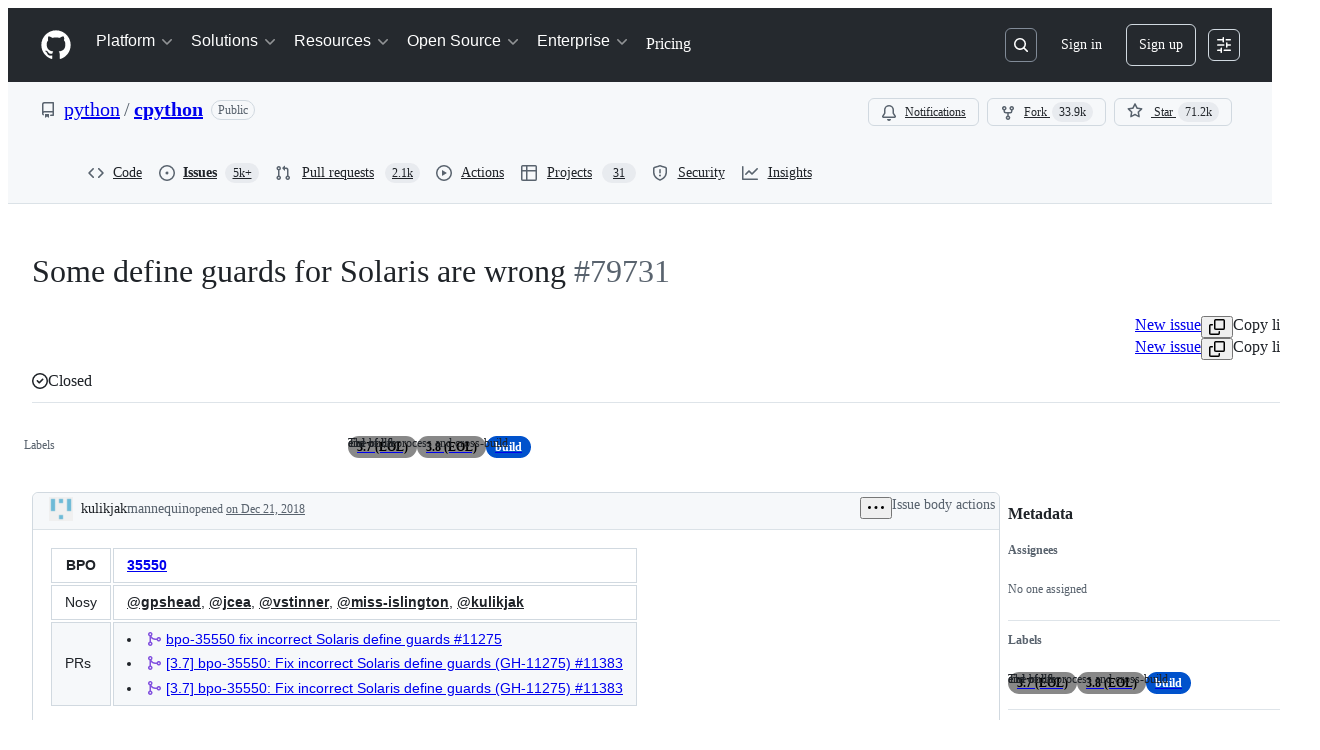

--- FILE ---
content_type: application/javascript
request_url: https://github.githubassets.com/assets/issues-react-b81dc7192016.js
body_size: 144091
content:
"use strict";(globalThis.webpackChunk_github_ui_github_ui=globalThis.webpackChunk_github_ui_github_ui||[]).push([[68,1972,3201,4218,4329,6315,9389,13114,13892,14439,16070,16902,22225,23767,28773,28970,31146,34313,35168,36820,37402,37415,38074,41357,42441,45338,46846,48727,49940,50531,52296,53345,54501,55485,57293,57431,58281,59485,60229,63928,64183,64492,65404,65995,68631,71282,71556,72560,72966,73369,73560,73575,74327,75057,76326,76413,76512,76715,77589,78927,83846,84798,84836,85243,86460,86830,90920,91472,95721,95919],{4578:(e,l,a)=>{a.d(l,{w:()=>t});var n=a(12683),s=a(96540);function i(){return{offsetWidth:1280,clientWidth:1280}}let t=e=>{let l,a,t,r=(l=(0,s.useRef)({}),a=(0,s.useCallback)(l=>{if(!e)return()=>void 0;let a=new ResizeObserver(l);return a.observe(e),()=>{a.unobserve(e),a.disconnect()}},[e]),t=(0,s.useCallback)(()=>{var a,n;if(!e)return l.current;let s=(({offsetWidth:e,clientWidth:l})=>({offsetWidth:e,clientWidth:l}))(e);return(a=s,n=l.current,a.offsetWidth===n.offsetWidth&&a.clientWidth===n.clientWidth)?l.current:(l.current=s,s)},[e]),(0,s.useSyncExternalStore)(a,t,i)),o=r.offsetWidth&&r.offsetWidth>0?r.offsetWidth:1280,[,u]=(0,s.useState)(!1);(0,s.useEffect)(function(){u(e=>!e)},[]);let d=(0,n.DP)().theme?.breakpoints;return(0,s.useCallback)(e=>{let l=d?.map(e=>parseInt(e.match(/(\d+)px/)?.[1]??"",10))??[],a=l.findIndex(e=>(o??0)<e);return -1===a&&(a=l.length-1),e[Math.min(a,e.length-1)]},[d,o])}},16070:(e,l,a)=>{a.d(l,{Y0:()=>P,$I:()=>A,kR:()=>M});var n=a(74848),s=a(31315),i=a(79634),t=a(3433),r=a(82518),o=a(30459),u=a(51587),d=a(38621),c=a(11680),m=a(96540),g=a(16522),p=a(84268),y=a(57387);let k=30,h=[{id:"one-day",text:"One day",days:1},{id:"one-week",text:"One week",days:7},{id:"one-month",text:"One month",days:k},{id:"one-year",text:"One year",days:365}],f=()=>h.findIndex(e=>e.days===k);function b(e){let l,a,s,i=(0,g.c)(7),{ssoOrgs:t}=e;if(1===t.length){let e,l=t[0],a=l?.name;return i[0]!==a?(e=(0,n.jsxs)("p",{children:["You are dismissing single sign-on prompts for the ",a," organization on this device."]}),i[0]=a,i[1]=e):e=i[1],e}return i[2]===Symbol.for("react.memo_cache_sentinel")?(l=(0,n.jsx)("p",{children:"You are dismissing single sign-on prompts for the following organizations on this device:"}),i[2]=l):l=i[2],i[3]!==t?(a=t.map(C),i[3]=t,i[4]=a):a=i[4],i[5]!==a?(s=(0,n.jsxs)(n.Fragment,{children:[l,(0,n.jsx)("ul",{className:"GlobalSSOBanner-module__dismissedOrgList--Jkrx7",children:a})]}),i[5]=a,i[6]=s):s=i[6],s}function C(e){return(0,n.jsx)("li",{children:e.name},e.id)}try{b.displayName||(b.displayName="DismissalSummary")}catch{}var F=a(94236),S=a(5524),L=a(46251);function K(e){let l,a,s,i,t,r=(0,g.c)(11),{selectedDurationIndex:o,onDurationChange:u}=e,c=h[o];r[0]===Symbol.for("react.memo_cache_sentinel")?(l=(0,n.jsx)("span",{id:"dismissal-duration-label",children:"Remind me again in"}),r[0]=l):l=r[0];let m=c?.text||"Pick duration";return r[1]!==m?(a=(0,n.jsx)(F.W.Button,{trailingAction:d.TriangleDownIcon,"aria-labelledby":"dismissal-duration-label",children:m}),r[1]=m,r[2]=a):a=r[2],r[3]!==u||r[4]!==o?(s=h.map((e,l)=>(0,n.jsx)(S.l.Item,{role:"menuitemradio",selected:l===o,"aria-checked":l===o,onSelect:()=>u(l),children:e.text},e.id)),r[3]=u,r[4]=o,r[5]=s):s=r[5],r[6]!==s?(i=(0,n.jsx)(F.W.Overlay,{children:(0,n.jsx)(S.l,{selectionVariant:"single",role:"menu","aria-labelledby":"dismissal-duration-label",children:s})}),r[6]=s,r[7]=i):i=r[7],r[8]!==a||r[9]!==i?(t=(0,n.jsxs)(L.B,{align:"center",direction:"horizontal",className:"GlobalSSOBanner-module__durationSelector--DOJjX",children:[l,(0,n.jsxs)(F.W,{children:[a,i]})]}),r[8]=a,r[9]=i,r[10]=t):t=r[10],t}try{K.displayName||(K.displayName="DurationMenu")}catch{}function v(e){let l,a,s,i,t,r,o,u,d,c,C=(0,g.c)(23),{isOpen:F,onClose:S,onConfirm:L,ssoOrgs:v}=e,[x,I]=m.useState(f);C[0]!==F?(l=()=>{F&&I(f())},a=[F],C[0]=F,C[1]=l,C[2]=a):(l=C[1],a=C[2]),m.useEffect(l,a),C[3]!==L||C[4]!==x?(s=()=>{let e=h[x];L(e?.days??k)},C[3]=L,C[4]=x,C[5]=s):s=C[5];let N=s;return F?(C[6]!==S?(i={buttonType:"default",content:"Cancel",onClick:S},C[6]=S,C[7]=i):i=C[7],C[8]!==N?(t={buttonType:"primary",content:"Confirm",onClick:N},C[8]=N,C[9]=t):t=C[9],C[10]!==i||C[11]!==t?(r=[i,t],C[10]=i,C[11]=t,C[12]=r):r=C[12],C[13]!==v?(o=(0,n.jsx)(b,{ssoOrgs:v}),C[13]=v,C[14]=o):o=C[14],C[15]!==x?(u=(0,n.jsx)(K,{selectedDurationIndex:x,onDurationChange:I}),C[15]=x,C[16]=u):u=C[16],C[17]===Symbol.for("react.memo_cache_sentinel")?(d=(0,n.jsxs)("p",{children:["To sign into any of your SSO organizations, visit the"," ",(0,n.jsx)(p.A,{href:"/settings/organizations",inline:!0,children:"SSO settings page."})]}),C[17]=d):d=C[17],C[18]!==S||C[19]!==r||C[20]!==o||C[21]!==u?(c=(0,n.jsxs)(y.l,{title:"Dismiss SSO Banner",width:"medium",height:"auto",onClose:S,footerButtons:r,children:[o,u,d]}),C[18]=S,C[19]=r,C[20]=o,C[21]=u,C[22]=c):c=C[22],c):null}try{v.displayName||(v.displayName="ConfirmationDialog")}catch{}function x({children:e,hidden:l}){let[a,s]=m.useState("visible"),i=m.useRef(null),t=m.useRef(void 0);return(m.useEffect(()=>{if(l&&"visible"===a){s("collapsing");let e=i.current;if(e){let l=e.getBoundingClientRect().height;t.current=l,e.style.height=`${l}px`}}else if("collapsing"===a){let e=setTimeout(()=>{s("hidden")},300);return()=>{clearTimeout(e)}}},[l,a]),"hidden"===a)?null:(0,n.jsx)("div",{ref:i,style:{height:"visible"===a?t.current??"auto":0},className:"GlobalSSOBanner-module__bannerOuterWrapper--fyxDF",children:(0,n.jsx)("div",{className:"GlobalSSOBanner-module__bannerInnerWrapper--butqf",style:{transform:"visible"===a?void 0:`translateY(-${t.current??0}px)`},children:e})})}try{300..displayName||(300..displayName="ANIMATION_DURATION")}catch{}try{x.displayName||(x.displayName="SlideDismiss")}catch{}var I=a(77430),N=a(21373),j=a(79988);function _(e,l){let a=`/orgs/${encodeURIComponent(e)}/sso`,n=l.pathname+l.search+l.hash;return`${a}?return_to=${encodeURIComponent(n)}`}function w(e){let l,a,s,i,t,r=(0,g.c)(20),{ssoOrgs:u,redirectLocation:d}=e,{sendClickAnalyticsEvent:c}=(0,o.S)();if(0===u.length)return null;r[0]!==c?(l=()=>{c({category:j.c$,action:"click_single_sso_button",label:"sso_authentication"})},r[0]=c,r[1]=l):l=r[1];let m=l;r[2]!==c?(a=e=>{c({category:j.c$,action:"click_sso_dropdown_item",label:`org:${e}`})},r[2]=c,r[3]=a):a=r[3];let p=a;if(1===u.length){let e,l,a=u[0];return void 0===a?null:(r[4]!==a.login||r[5]!==d?(e=_(a.login,d),r[4]=a.login,r[5]=d,r[6]=e):e=r[6],r[7]!==m||r[8]!==e?(l=(0,n.jsx)(N.Q,{as:"a",href:e,onClick:m,children:"Single sign-on"}),r[7]=m,r[8]=e,r[9]=l):l=r[9],l)}if(r[10]===Symbol.for("react.memo_cache_sentinel")?(s=(0,n.jsx)(F.W.Button,{size:"small",children:"Single sign-on"}),r[10]=s):s=r[10],r[11]!==p||r[12]!==d||r[13]!==u){let e;r[15]!==p||r[16]!==d?(e=e=>(0,n.jsxs)(S.l.LinkItem,{href:_(e.login,d),onClick:()=>p(e.name),children:[e.avatar_url&&(0,n.jsx)(S.l.LeadingVisual,{children:(0,n.jsx)(I.r,{size:24,src:e.avatar_url})}),e.name]},e.login),r[15]=p,r[16]=d,r[17]=e):e=r[17],i=u.map(e),r[11]=p,r[12]=d,r[13]=u,r[14]=i}else i=r[14];return r[18]!==i?(t=(0,n.jsxs)(F.W,{children:[s,(0,n.jsx)(F.W.Overlay,{children:(0,n.jsx)(S.l,{children:i})})]}),r[18]=i,r[19]=t):t=r[19],t}try{w.displayName||(w.displayName="SSOActionMenu")}catch{}function R(){let e=(0,s.Ri)(j.z4);if(e?.value)try{let l=JSON.parse(e.value);return Array.isArray(l)?l:[]}catch(e){(0,s.Yj)(j.z4)}return[]}function T(e){return"object"==typeof e&&null!==e&&"id"in e&&"name"in e&&"login"in e}function A({ssoOrgs:e}){let l=(0,t.zy)(),[a,i]=m.useState("visible"),[u,g]=m.useState(!1),p=m.useRef(!1),{sendClickAnalyticsEvent:y}=(0,o.S)();return(m.useEffect(()=>{!p.current&&e.length>0&&((0,r.iv)({incrementKey:"GLOBAL_SSO_BANNER_DISPLAYED",requestUrl:window.location.href}),p.current=!0)},[e]),0===e.length)?null:(0,n.jsxs)(n.Fragment,{children:[(0,n.jsx)(x,{hidden:"visible"!==a,children:(0,n.jsx)(c.l,{title:"Single sign-on",className:"GlobalSSOBanner-module__banner--kzCnx",hideTitle:!0,icon:(0,n.jsx)(d.ShieldLockIcon,{}),description:(()=>{if(0===e.length)return"Single sign-on to see results";let l=e.slice(0,j.n5),a=e.length-j.n5,s=1===e.length?"organization":"organizations";return(0,n.jsxs)(n.Fragment,{children:["Single sign-on to see results in the ",(()=>{let e=l.map(e=>(0,n.jsx)("strong",{children:e.name},e.login));if(1===e.length)return e[0];{if(2===e.length)return(0,n.jsxs)(n.Fragment,{children:[e[0]," and ",e[1]]});let l=e.length-1,s=(0,n.jsxs)(n.Fragment,{children:[e[0],", ",e[1],", and ",e[l]]});return a>0?(0,n.jsxs)(n.Fragment,{children:[s,", and ",a," more"]}):s}})()," ",s]})})(),onDismiss:()=>{y({category:j.c$,action:"click_dismiss_button",label:"banner_dismissed"}),g(!0)},primaryAction:(0,n.jsx)(w,{ssoOrgs:e,redirectLocation:l}),"data-testid":"global-sso-banner"})}),(0,n.jsx)(v,{isOpen:u,onClose:()=>g(!1),onConfirm:l=>{((l=k)=>{let a,n,t;i("hidden"),a=[...new Set([...R(),...e.map(e=>e.id)])].sort(),(0,s.Yj)(j.z4),n=l??k,t=new Date(Date.now()+24*n*36e5).toUTCString(),(0,s.TV)(j.z4,JSON.stringify(a),t)})(l),g(!1)},ssoOrgs:e})]})}function P(){let{ssoOrgs:e,suppressBanner:l}=function(){let e,{ssoOrgs:l,baseAvatarUrl:a}=(0,u.N)(),{current_sso_orgs_match_dismissed_cookie:n}=(0,i.X)()??{},s=m.useMemo(()=>l.filter(T).map(e=>({...e,avatar_url:`${a}/u/${e.id}`})),[l,a]);return{suppressBanner:!0===n||(e=R(),s.length===e.length&&s.every(l=>e.includes(l.id))),ssoOrgs:s,baseAvatarUrl:a}}();return 0===e.length||l?null:(0,n.jsx)(A,{ssoOrgs:e})}let M=j.z4;try{A.displayName||(A.displayName="GlobalSsoBanner")}catch{}try{P.displayName||(P.displayName="ContextualGlobalSsoBanner")}catch{}},20928:(e,l,a)=>{a.d(l,{d:()=>s});var n=a(74848);function s({progress:e,radius:l=11,isSuccess:a=!1}){return(0,n.jsxs)("svg",{width:2*l+2,height:2*l+2,"data-target":"tracked-issues-progress.progress","data-circumference":"38",style:{transform:"rotate(-90deg)"},"aria-hidden":"true",focusable:"false",children:[(0,n.jsx)("circle",{stroke:"var(--borderColor-default, var(--color-border-default))",strokeWidth:"2",fill:"transparent",cx:"50%",cy:"50%",r:l}),(0,n.jsx)("circle",{style:{transition:"stroke-dashoffset 0.35s"},stroke:a?"var(--fgColor-done, var(--color-done-fg))":"var(--fgColor-default, var(--color-fg-default))",strokeWidth:"2",strokeDasharray:2*Math.PI*l,strokeDashoffset:2*Math.PI*l*(1-e),strokeLinecap:"round",fill:"transparent",cx:"50%",cy:"50%",r:l})]})}try{s.displayName||(s.displayName="PercentageCircle")}catch{}},25556:(e,l,a)=>{a.d(l,{m:()=>y});var n=a(74848),s=a(97068),i=a(96540),t=a(56149),r=a(12683),o=a(34164);let u=a(38267).Ay.span.withConfig({displayName:"ControlledTooltip__TooltipBase",componentId:"sc-4009498c-0"})(["&::after{position:absolute;z-index:1000000;display:none;padding:0.5em 0.75em;font:normal normal 11px/1.5 ",";-webkit-font-smoothing:subpixel-antialiased;color:",";text-align:center;text-decoration:none;text-shadow:none;text-transform:none;letter-spacing:normal;word-wrap:break-word;white-space:pre;pointer-events:none;content:attr(data-visible-text);background:",";border-radius:",";opacity:0;}@keyframes tooltip-appear{from{opacity:0;}to{opacity:1;}}&.tooltipped-open,&:hover,&:active,&:focus{&::after{display:inline-block;text-decoration:none;animation-name:tooltip-appear;animation-duration:0.1s;animation-fill-mode:forwards;animation-timing-function:ease-in;animation-delay:0s;}}&.tooltipped-no-delay.tooltipped-open,&.tooltipped-no-delay:hover,&.tooltipped-no-delay:active,&.tooltipped-no-delay:focus{&::after{animation-delay:0s;}}&.tooltipped-s,&.tooltipped-se,&.tooltipped-sw{&::after{top:100%;right:50%;margin-top:6px;}}&.tooltipped-se{&::after{right:auto;left:50%;margin-left:-",";}}&.tooltipped-sw::after{margin-right:-",";}&.tooltipped-n,&.tooltipped-ne,&.tooltipped-nw{&::after{right:50%;bottom:100%;margin-bottom:6px;}}&.tooltipped-ne{&::after{right:auto;left:50%;margin-left:-",";}}&.tooltipped-nw::after{margin-right:-",";}&.tooltipped-s::after,&.tooltipped-n::after{transform:translateX(50%);}&.tooltipped-w{&::after{right:100%;bottom:50%;margin-right:6px;transform:translateY(50%);}}&.tooltipped-e{&::after{bottom:50%;left:100%;margin-left:6px;transform:translateY(50%);}}&.tooltipped-align-right-2::after{right:0;margin-right:0;}&.tooltipped-align-left-2::after{left:0;margin-left:0;}",";"],(0,r.yB)("fonts.normal"),(0,r.yB)("colors.fg.onEmphasis"),(0,r.yB)("colors.neutral.emphasisPlus"),(0,r.yB)("radii.2"),(0,r.yB)("space.3"),(0,r.yB)("space.3"),(0,r.yB)("space.3"),(0,r.yB)("space.3"),r.sx),d=()=>()=>void 0,c=()=>!1,m=()=>!0;function g({ref:e,direction:l="n",className:a,text:s,noDelay:r,align:g,wrap:p,open:y=!1,portalProps:k={},...h}){let f=(0,i.useSyncExternalStore)(d,m,c),b=(0,o.$)(a,`tooltipped-${l}`,g&&`tooltipped-align-${g}-2`,r&&"tooltipped-no-delay",p&&"tooltipped-multiline",y&&"tooltipped-open");return f?(0,n.jsx)(t.ZL,{...k,children:(0,n.jsx)(u,{ref:e,role:"tooltip","aria-label":s,"data-visible-text":s||h["aria-label"],...h,sx:{position:"fixed",zIndex:1,...h.sx},className:b})}):null}try{g.displayName||(g.displayName="ControlledTooltip")}catch{}var p=a(65787);function y({ref:e,contentRef:l,open:a,anchoredPositionAlignment:t,anchorSide:r,anchorOffset:o,alignmentOffset:u,allowOutOfBounds:d,...c}){let m=(0,i.useRef)(null);(0,i.useImperativeHandle)(e,()=>m.current);let y=(0,i.useRef)({left:0,top:0}),k=(0,i.useSyncExternalStore)((0,i.useCallback)(e=>{if(!m.current||!l.current||!a)return()=>void 0;let n=(0,p.U)(l.current);return n?.addEventListener("scroll",e),()=>{n?.removeEventListener("scroll",e)}},[l,a]),(0,i.useCallback)(()=>{if(!m.current||!l.current)return y.current;let e=(0,s.uG)(m.current,l.current,{align:t??"center",side:r??"outside-top",alignmentOffset:u??0,anchorOffset:o??0,allowOutOfBounds:d});return(e.left!==y.current.left||e.top!==y.current.top)&&(y.current=e),y.current},[l,u,o,t,r,d]),(0,i.useCallback)(()=>y.current,[]));return(0,n.jsx)(g,{...c,ref:m,open:a,style:{position:"absolute",...k,...c.style}})}try{y.displayName||(y.displayName="PortalTooltip")}catch{}},31315:(e,l,a)=>{function n(e){return s(e)[0]}function s(e){let l=[];for(let a of function(){try{return document.cookie.split(";")}catch{return[]}}()){let[n,s]=a.trim().split("=");e===n&&void 0!==s&&l.push({key:n,value:s})}return l}function i(e,l,a=null,n=!1,s="lax"){let t=document.domain;if(null==t)throw Error("Unable to get document domain");t.endsWith(".github.com")&&(t="github.com");let r="https:"===location.protocol?"; secure":"",o=a?`; expires=${a}`:"";!1===n&&(t=`.${t}`);try{document.cookie=`${e}=${l}; path=/; domain=${t}${o}${r}; samesite=${s}`}catch{}}function t(e,l=!1){let a=document.domain;if(null==a)throw Error("Unable to get document domain");a.endsWith(".github.com")&&(a="github.com");let n=new Date(Date.now()-1).toUTCString(),s="https:"===location.protocol?"; secure":"",i=`; expires=${n}`;!1===l&&(a=`.${a}`);try{document.cookie=`${e}=''; path=/; domain=${a}${i}${s}`}catch{}}a.d(l,{OR:()=>s,Ri:()=>n,TV:()=>i,Yj:()=>t})},33544:(e,l,a)=>{a.d(l,{x:()=>p});var n=a(74848),s=a(38621),i=a(84268),t=a(94236),r=a(5524),o=a(12683),u=a(3433),d=a(96540),c=a(82518),m=a(62227),g=a(34164);function p({className:e,portalContainerName:l,protectedOrgs:a,maxVisibleOrgNames:t=3,redirectURI:r,useFullWidthStyle:p,forceWrap:h,sx:f}){let b=(0,u.zy)(),C=(0,d.useRef)(!1);if((0,d.useEffect)(()=>{!C.current&&a&&a.length>0&&((0,c.iv)({incrementKey:"LEGACY_SSO_BANNER_DISPLAYED_WITH_GLOBAL_BANNER_ENABLED",requestUrl:window.location.href}),C.current=!0)},[a]),!a||0===a.length)return null;let F=Math.max(0,a.length-t),S=1===a.length||F>0?(0,n.jsx)("b",{children:a.slice(0,t).join(", ")}):(0,n.jsxs)("span",{children:[(0,n.jsx)("b",{children:a.slice(0,a.length-1).join(", ")}),a.length>2&&","," and ",(0,n.jsx)("b",{children:a[a.length-1]})]});return(0,n.jsx)(o.az,{sx:f,className:e,"data-testid":"sso-banner",children:(0,n.jsx)("div",{className:m.A.Box,children:(0,n.jsx)("section",{"aria-label":"Single sign-on information",children:(0,n.jsx)(o.Hx,{sx:{borderRadius:2*!p,borderWidth:p?"1px 0":1},className:m.A.Flash,children:1===a.length?(0,n.jsxs)("div",{children:[(0,n.jsx)(s.ShieldLockIcon,{className:m.A.ShieldLockIcon}),(0,n.jsx)(i.A,{inline:!0,href:`/orgs/${a[0]}/sso?return_to=${k({location:b,redirectURI:r})}`,children:"Single sign-on"})," ","to see results in the ",(0,n.jsx)("b",{children:a[0]})," organization."]}):(0,n.jsxs)("div",{className:m.A.Box_1,children:[(0,n.jsx)(s.ShieldLockIcon,{className:m.A.Octicon}),(0,n.jsxs)("div",{className:(0,g.$)(m.A.Box_2,h&&m.A.ForceWrap),children:[(0,n.jsxs)("p",{className:m.A.ProtectedOrgs_FullList,children:["Single sign-on to see results in ",0===F&&"the ",t>0&&(0,n.jsxs)(n.Fragment,{children:[S," "]}),F>0&&(0,n.jsxs)(n.Fragment,{children:[t>0&&"and ",F," other"," "]}),a.length>1&&1!==F?"organizations":"organization","."]}),(0,n.jsx)("p",{className:m.A.ProtectedOrgs_Shortened,children:"Single sign-on to see results in your organizations"}),(0,n.jsx)("div",{style:{flexShrink:0},children:(0,n.jsx)(y,{portalContainerName:l,protectedOrgs:a,redirectURI:r})})]})]})})})})})}function y({portalContainerName:e,protectedOrgs:l,redirectURI:a}){let s=(0,u.zy)();return(0,n.jsxs)(t.W,{children:[(0,n.jsx)(t.W.Button,{size:"small",children:"Select an organization"}),(0,n.jsx)(t.W.Overlay,{portalContainerName:e,children:(0,n.jsx)(r.l,{children:l.map(e=>(0,n.jsx)(r.l.Item,{onSelect:()=>{window.location.href=`/orgs/${encodeURIComponent(e)}/sso?return_to=${k({location:s,redirectURI:a})}`},children:e},`org-${e}`))})})]})}function k({location:e,redirectURI:l}){return encodeURIComponent(l?l(e):e.pathname+e.search+e.hash)}try{p.displayName||(p.displayName="SingleSignOnBanner")}catch{}try{y.displayName||(y.displayName="SingleSignOnButton")}catch{}},37351:(e,l,a)=>{a.d(l,{_:()=>n});function n(e,l){if(e!==l)throw TypeError("Private static access of wrong provenance")}},39111:(e,l,a)=>{a.d(l,{X:()=>s});var n=a(54571);function s(e){let l=e.join(","),[a]=(0,n.I)(()=>{let e=/Windows/.test(navigator.userAgent)?"windows":/Macintosh/.test(navigator.userAgent)?"mac":null;return!!e&&l.includes(e)},!1,[l]);return a}},39595:(e,l,a)=>{let n;a.d(l,{CF:()=>y,p_:()=>_,FB:()=>c,Se:()=>K,aC:()=>N,zV:()=>j});let s=new WeakSet,i=new WeakMap;function t(e=document){if(i.has(e))return i.get(e);let l=!1,a=new MutationObserver(e=>{for(let l of e)if("attributes"===l.type&&l.target instanceof Element)d(l.target);else if("childList"===l.type&&l.addedNodes.length)for(let e of l.addedNodes)e instanceof Element&&r(e)});a.observe(e,{childList:!0,subtree:!0,attributeFilter:["data-action"]});let n={get closed(){return l},unsubscribe(){l=!0,i.delete(e),a.disconnect()}};return i.set(e,n),n}function r(e){for(let l of e.querySelectorAll("[data-action]"))d(l);e instanceof Element&&e.hasAttribute("data-action")&&d(e)}function o(e){let l=e.currentTarget;for(let a of u(l))if(e.type===a.type){let n=l.closest(a.tag);s.has(n)&&"function"==typeof n[a.method]&&n[a.method](e);let i=l.getRootNode();if(i instanceof ShadowRoot&&s.has(i.host)&&i.host.matches(a.tag)){let l=i.host;"function"==typeof l[a.method]&&l[a.method](e)}}}function*u(e){for(let l of(e.getAttribute("data-action")||"").trim().split(/\s+/)){let e=l.lastIndexOf(":"),a=Math.max(0,l.lastIndexOf("#"))||l.length;yield{type:l.slice(0,e),tag:l.slice(e+1,a),method:l.slice(a+1)||"handleEvent"}}}function d(e){for(let l of u(e))e.addEventListener(l.type,o)}function c(e,l){let a=e.tagName.toLowerCase();if(e.shadowRoot){for(let n of e.shadowRoot.querySelectorAll(`[data-target~="${a}.${l}"]`))if(!n.closest(a))return n}for(let n of e.querySelectorAll(`[data-target~="${a}.${l}"]`))if(n.closest(a)===e)return n}let m=e=>String("symbol"==typeof e?e.description:e).replace(/([A-Z]($|[a-z]))/g,"-$1").replace(/--/g,"-").replace(/^-|-$/,"").toLowerCase(),g=(e,l="property")=>{let a=m(e);if(!a.includes("-"))throw new DOMException(`${l}: ${String(e)} is not a valid ${l} name`,"SyntaxError");return a},p="attr";function y(e,l){I(e,p).add(l)}let k=new WeakSet;function h(e,l){if(k.has(e))return;k.add(e);let a=Object.getPrototypeOf(e),n=a?.constructor?.attrPrefix??"data-";for(let s of(l||(l=I(a,p)),l)){let l=e[s],a=g(`${n}${s}`),i={configurable:!0,get(){return this.getAttribute(a)||""},set(e){this.setAttribute(a,e||"")}};"number"==typeof l?i={configurable:!0,get(){return Number(this.getAttribute(a)||0)},set(e){this.setAttribute(a,e)}}:"boolean"==typeof l&&(i={configurable:!0,get(){return this.hasAttribute(a)},set(e){this.toggleAttribute(a,e)}}),Object.defineProperty(e,s,i),s in e&&!e.hasAttribute(a)&&i.set.call(e,l)}}let f=new Map,b=new Promise(e=>{"loading"!==document.readyState?e():document.addEventListener("readystatechange",()=>e(),{once:!0})}),C=new Promise(e=>{let l=new AbortController;l.signal.addEventListener("abort",()=>e());let a={once:!0,passive:!0,signal:l.signal},n=()=>l.abort();document.addEventListener("mousedown",n,a),document.addEventListener("touchstart",n,a),document.addEventListener("keydown",n,a),document.addEventListener("pointerdown",n,a)}),F={ready:()=>b,firstInteraction:()=>C,visible:e=>new Promise(l=>{let a=new IntersectionObserver(e=>{for(let n of e)if(n.isIntersecting){l(),a.disconnect();return}},{rootMargin:"0px 0px 256px 0px",threshold:.01});for(let l of document.querySelectorAll(e))a.observe(l)})},S=new WeakMap;function L(e){cancelAnimationFrame(S.get(e)||0),S.set(e,requestAnimationFrame(()=>{for(let l of f.keys()){let a=e instanceof Element&&e.matches(l)?e:e.querySelector(l);if(customElements.get(l)||a){let n=a?.getAttribute("data-load-on")||"ready",s=n in F?F[n]:F.ready;for(let e of f.get(l)||[])s(l).then(e);f.delete(l),S.delete(e)}}}))}function K(e,l){for(let[a,n]of("string"==typeof e&&l&&(e={[e]:l}),Object.entries(e)))f.has(a)||f.set(a,new Set),f.get(a).add(n);v(document)}function v(e){n||(n=new MutationObserver(e=>{if(f.size)for(let l of e)for(let e of l.addedNodes)e instanceof Element&&L(e)})),L(e),n.observe(e,{subtree:!0,childList:!0})}let x=Symbol.for("catalyst");let CatalystDelegate=class CatalystDelegate{constructor(e){const l=this,a=e.prototype.connectedCallback;e.prototype.connectedCallback=function(){l.connectedCallback(this,a)};const n=e.prototype.disconnectedCallback;e.prototype.disconnectedCallback=function(){l.disconnectedCallback(this,n)};const s=e.prototype.attributeChangedCallback;e.prototype.attributeChangedCallback=function(e,a,n){l.attributeChangedCallback(this,e,a,n,s)};let i=e.observedAttributes||[];Object.defineProperty(e,"observedAttributes",{configurable:!0,get(){return l.observedAttributes(this,i)},set(e){i=e}}),function(e){let l=e.observedAttributes||[],a=e.attrPrefix??"data-",n=e=>g(`${a}${e}`);Object.defineProperty(e,"observedAttributes",{configurable:!0,get:()=>[...I(e.prototype,p)].map(n).concat(l),set(e){l=e}})}(e),function(e){let l=m(e.name).replace(/-element$/,"");try{window.customElements.define(l,e),window[e.name]=customElements.get(l)}catch(e){if(!(e instanceof DOMException&&"NotSupportedError"===e.name))throw e}}(e)}observedAttributes(e,l){return l}connectedCallback(e,l){var a,n;for(let l of(e.toggleAttribute("data-catalyst",!0),customElements.upgrade(e),e.querySelectorAll("template[data-shadowroot]")))l.parentElement===e&&e.attachShadow({mode:"closed"===l.getAttribute("data-shadowroot")?"closed":"open"}).append(l.content.cloneNode(!0));(h(e),s.add(e),e.shadowRoot&&(r(n=e.shadowRoot),t(n)),r(e),t(e.ownerDocument),l?.call(e),e.shadowRoot)&&(r(a=e.shadowRoot),t(a),v(e.shadowRoot))}disconnectedCallback(e,l){l?.call(e)}attributeChangedCallback(e,l,a,n,s){h(e),"data-catalyst"!==l&&s&&s.call(e,l,a,n)}};function I(e,l){if(!Object.prototype.hasOwnProperty.call(e,x)){let l=e[x],a=e[x]=new Map;if(l)for(let[e,n]of l)a.set(e,new Set(n))}let a=e[x];return a.has(l)||a.set(l,new Set),a.get(l)}function N(e,l){I(e,"target").add(l),Object.defineProperty(e,l,{configurable:!0,get(){return c(this,l)}})}function j(e,l){I(e,"targets").add(l),Object.defineProperty(e,l,{configurable:!0,get(){let e=this.tagName.toLowerCase(),a=[];if(this.shadowRoot)for(let n of this.shadowRoot.querySelectorAll(`[data-targets~="${e}.${l}"]`))n.closest(e)||a.push(n);for(let n of this.querySelectorAll(`[data-targets~="${e}.${l}"]`))n.closest(e)===this&&a.push(n);return a}})}function _(e){new CatalystDelegate(e)}},42299:(e,l,a)=>{a.d(l,{r:()=>r});var n=a(74848),s=a(29731),i=a(26607),t=a(34164);let r=({title:e,containerStyle:l,containerClassName:a,children:r,...o})=>(0,n.jsx)("div",{...(0,s.G)("list-view-item-trailing-badge"),className:(0,t.$)("TrailingBadge-module__container--_Ekj8",a),style:l,"data-listview-component":"trailing-badge",children:r||(0,n.jsx)(i.A,{className:"TrailingBadge-module__label--WmleN",...o,children:(0,n.jsx)("span",{className:"TrailingBadge-module__title--qj5_O",children:e})})});try{r.displayName||(r.displayName="ListItemTrailingBadge")}catch{}},44953:(e,l,a)=>{a.d(l,{_:()=>n});function n(e,l){if(void 0===e)throw TypeError("attempted to "+l+" private static field before its declaration")}},45572:(e,l,a)=>{a.d(l,{A:()=>n});let n=function(e,l){for(var a=-1,n=null==e?0:e.length,s=Array(n);++a<n;)s[a]=l(e[a],a,e);return s}},46632:(e,l,a)=>{a.d(l,{A:()=>i});var n=a(21738);function s(e,l){if("function"!=typeof e||null!=l&&"function"!=typeof l)throw TypeError("Expected a function");var a=function(){var n=arguments,s=l?l.apply(this,n):n[0],i=a.cache;if(i.has(s))return i.get(s);var t=e.apply(this,n);return a.cache=i.set(s,t)||i,t};return a.cache=new(s.Cache||n.A),a}s.Cache=n.A;let i=s},48779:(e,l,a)=>{a.d(l,{Jd:()=>t,MG:()=>i,zG:()=>r});let n=0,s=new Set;function i(e){e(n),s.add(e)}function t(){return n}function r(e){for(let l of(n=e,e?document.body.style.setProperty("--base-sticky-header-height",`${e}px`):document.body.style.removeProperty("--base-sticky-header-height"),s))l(e)}},50558:(e,l,a)=>{a.d(l,{w:()=>y});var n=a(74848),s=a(96540),i=a(24217),t=a(79080),r=a(26108),o=a(12683),u=a(38621),d=a(26239),c=a(57919),m=a(34164);let g=(0,s.memo)(({children:e,initialFocusRef:l,returnFocusRef:a,open:g,onClose:y,onKeyDown:k,topOffset:h=0,width:f,"aria-label":b,"aria-labelledby":C,defaultCloseElement:F="button",externalFocusTrapDisabled:S=!1})=>{let L=(0,s.useMemo)(()=>Array.isArray(f)?f:"string"==typeof f?["100%","",f]:["100%"],[f]),K=(0,s.useRef)(null),[v,x]=(0,s.useState)(null===K.current||!g||S),{initialFocusRef:I}=(0,i.r)({initialFocusRef:l,containerRef:K,disabled:S||v}),N=window.matchMedia("(prefers-reduced-motion: reduce)").matches,[j,_]=(0,s.useState)(g),[w,R]=(0,s.useState)(g),[T,A]=(0,c.H)(e,{heading:p});(0,s.useEffect)(()=>{let e;return g?(_(!0),e=setTimeout(()=>R(!0))):(R(!1),e=setTimeout(()=>_(!1),200)),()=>clearTimeout(e)},[g]);let P=(0,s.useCallback)(e=>{let l=e.target;(l.id===d.wg||l.id===d.uN)&&(x(!0),window.setTimeout(()=>l.focus()))},[]),M=(0,s.useCallback)(e=>{let l=e.target;if("INPUT"!==l.tagName&&"TEXTAREA"!==l.tagName&&e.shiftKey&&"C"===e.key){let e=document.querySelector(`#${d.wg}, #${d.uN}`);e&&(x(!0),window.setTimeout(()=>e.focus()))}k&&k(e)},[k]);(0,s.useEffect)(()=>(window.addEventListener("click",P),()=>{window.removeEventListener("click",P)}),[P]),(0,s.useEffect)(()=>{let e=document.body.style.overflow||"";if("hidden"!==e)return document.body.style.overflow="hidden",()=>{document.body.style.overflow=e}},[]);let V=(0,s.useCallback)(()=>{v&&x(!g)},[v,g]);return j?(0,n.jsxs)(t.Ay,{initialFocusRef:I,returnFocusRef:a,onKeyDown:M,onEscape:y,onClickOutside:()=>{},ref:K,role:"dialog","aria-modal":!0,"aria-label":b,"aria-labelledby":C,style:{"--transition-duration":"200ms","--top-offset":`${h}px`},onFocus:V,className:"SidePanel-module__Overlay--Dm0M1",children:[(0,n.jsx)("overlay"===F?"button":"div",{onClick:y,"aria-label":"overlay"===F?"Close":void 0,className:"SidePanel-module__Backdrop--HfbId"}),(0,n.jsxs)(o.az,{sx:{width:L},className:(0,m.$)("SidePanel-module__sidePanel--pbbdI",(w||N)&&"SidePanel-module__openSidePanel--xuwVp",w&&"SidePanel-module__isVisible--Hmg5G"),children:[(0,n.jsxs)("div",{className:"SidePanel-module__Box_2--y9OPr",children:[(0,n.jsx)("div",{children:T.heading}),(0,n.jsx)("div",{children:"button"===F&&(0,n.jsx)(r.K,{variant:"invisible",icon:u.XIcon,"aria-label":"Close",onClick:y,className:"SidePanel-module__IconButton--VZ4Ft"})})]}),A]})]}):null});g.displayName="SidePanel";let p=({children:e})=>(0,n.jsx)("div",{children:e}),y=Object.assign(g,{Heading:p});try{p.displayName||(p.displayName="Heading")}catch{}try{y.displayName||(y.displayName="SidePanel")}catch{}},51587:(e,l,a)=>{a.d(l,{N:()=>i});var n=a(79634),s=a(96540);let i=()=>{let e=(0,n.X)();return(0,s.useMemo)(()=>({ssoOrgs:e?.sso_organizations??[],baseAvatarUrl:e?.base_avatar_url??"https://avatars.githubusercontent.com"}),[e?.sso_organizations,e?.base_avatar_url])}},51774:(e,l,a)=>{function n(e,l){return[e,Object.entries(l).map(([e,l])=>{let a=Array.isArray(l)?l:[l];return`${e}:${a.map(s).join(",")}`}).join(" ")].filter(Boolean).join(" ")}function s(e){return e.includes(" ")?`"${e}"`:e}a.d(l,{Ix:()=>n,RI:()=>d,_o:()=>p,jd:()=>u});var i=a(92415),t=a(63415),r=a(38621),o=a(48738);function u(e,l){if(!l)return[];let a=c(l);return p(e,m(l)).filter(e=>"text"===e.type||!a.has(e.key))}function d(e,l){let a=c(l);return function(e,l){let a=new Set,n=[];for(let s of e)if("text"===s.type)n.push(s);else{let e=l.get(s.key),i=!e||e.options.filterTypes.multiKey,t=s.key;(i||!a.has(t))&&(a.add(t),n.push(s))}return n}(p(e,m(l)).filter(e=>"text"!==e.type&&a.has(e.key)).filter(e=>"text"!==e.type&&function(e,l){if("text"===e.type)return!1;let a=l?.filterValues||[];return 0===a.length||e.values.every(e=>a.find(l=>l.value.toLowerCase()===e.toLowerCase()))}(e,a.get(e.key))),a)}function c(e){let l=new Map;for(let a of m(e))for(let e of(l.set(a.key,a),a.aliases||[]))l.set(e,a);return l}function m(e){let l=[];for(let a of e)a instanceof o.tW?l.push(...a.filterProviders):l.push(a);return l}let g=new RegExp(/([\w.#-]+):/g);function p(e,l){return e.length>1e3?[{type:"text",value:e}]:(l||(l=Array.from(e.matchAll(g),e=>e[1]||"").filter(Boolean).map(y)),new t.i(l).parse(e).blocks.filter(e=>"space"!==e.type).map(e=>{if("filter"!==e.type)return{type:"text",value:e.raw};{let l=e.key.value.startsWith("-");return{type:"filter",key:l?e.key.value.slice(1):e.key.value,isNegated:l,values:e.value.values.map(({value:e})=>"string"==typeof e?e.startsWith('"')&&e.endsWith('"')?e.slice(1,-1):e:`${e}`),quotedValues:e.value.values.map(({value:e})=>`${e}`),raw:e.raw}}}))}function y(e){return{key:e,icon:r.MoonIcon,priority:0,getSuggestions:()=>null,type:i.CH.Text,validateFilterBlockValues:(e,l,a)=>a,getValueRowProps:()=>({text:""}),options:{priority:0,filterTypes:{},support:{}}}}},54589:(e,l,a)=>{a.d(l,{X:()=>r});var n=a(74848),s=a(26607),i=a(10242),t=a(84174);let r=({children:e="Preview",feedbackUrl:l,className:a})=>(0,n.jsx)(t.V,{className:a,label:(0,n.jsx)(s.A,{variant:"success",children:e}),link:l?(0,n.jsx)(i.A,{feedbackUrl:l}):void 0});try{r.displayName||(r.displayName="BetaLabel")}catch{}},56197:(e,l,a)=>{a.d(l,{k:()=>r});var n=a(74848),s=a(30459),i=a(11680),t=a(96540);function r(){let[e,l]=(0,t.useState)(!1),{sendAnalyticsEvent:a}=(0,s.s)(),r=(0,t.useCallback)(e=>{l(!0);let n=e.detail?.errors||[];a("issues.stale_cache_warning.shown",void 0,{errorCount:n.length,errors:JSON.stringify(n)})},[a]);return((0,t.useEffect)(()=>(window.addEventListener("stale-cache-warning",r),()=>{window.removeEventListener("stale-cache-warning",r)}),[r]),e)?(0,n.jsx)("div",{style:{marginTop:"var(--base-size-16)",marginBottom:"var(--base-size-24)",marginInline:"var(--base-size-16)"},children:(0,n.jsx)(i.l,{variant:"warning",title:"Stale cache warning",hideTitle:!0,description:(0,n.jsxs)(n.Fragment,{children:["Failed to fetch data,"," ",(0,n.jsx)("button",{onClick:()=>{window.location.reload()},style:{background:"none",border:"none",padding:0,color:"inherit",textDecoration:"underline",cursor:"pointer",font:"inherit"},children:"click here to reload the page"}),"."]}),"aria-live":"polite","aria-atomic":"true"})}):null}try{r.displayName||(r.displayName="StaleCacheBanner")}catch{}},62227:(e,l,a)=>{a.d(l,{A:()=>n});let n={Box:"SingleSignOnBanner-module__Box--jDDJV",Flash:"SingleSignOnBanner-module__Flash--OYpTa",Box_1:"SingleSignOnBanner-module__Box_1--f7GQK",Octicon:"SingleSignOnBanner-module__Octicon--Mg3jx",Box_2:"SingleSignOnBanner-module__Box_2--Se3Ze",ForceWrap:"SingleSignOnBanner-module__ForceWrap--Vz1Sn",Paragraph:"SingleSignOnBanner-module__Paragraph--jaDvQ",ProtectedOrgs_FullList:"SingleSignOnBanner-module__ProtectedOrgs_FullList--siZfg",ProtectedOrgs_Shortened:"SingleSignOnBanner-module__ProtectedOrgs_Shortened--G8LoG",ShieldLockIcon:"SingleSignOnBanner-module__ShieldLockIcon--k2b_L"}},63350:(e,l,a)=>{a.d(l,{X:()=>S});var n,s=a(74848),i=a(4559),t=a(29731),r=a(34164),o=a(96540);let u={normal:"density-gap-module__normal--HBwlC",none:"density-gap-module__none--DjJ9h",condensed:"density-gap-module__condensed--Dc3l4",spacious:"density-gap-module__spacious--lp7L7"};var d=a(56825),c=a(91230);let m=({actions:e,style:l,className:a,children:n,density:i,actionsLabel:o,densityToggle:d,overflowMenuProps:m,overflowMenuToggleProps:g})=>{let p=(0,s.jsxs)(s.Fragment,{children:[n,d]});return e&&e.length>0?(0,s.jsx)(c.E7,{label:o?.trim(),actions:e,density:i,overflowMenuProps:m,overflowMenuToggleProps:g,...(0,t.G)("list-view-actions"),style:l,className:a,children:p}):(0,s.jsx)("div",{...(0,t.G)("list-view-actions"),style:l,className:(0,r.$)("ActionBar-module__container--fcK9p",i&&u[i],a),children:p})};try{m.displayName||(m.displayName="ListViewActionBar")}catch{}var g=a(75986);let p=({links:e})=>e.length<1?null:(0,s.jsx)("div",{...(0,t.G)("list-view-section-filters"),children:(0,s.jsx)("ul",{className:(0,r.$)("list-style-none","SectionFilters-module__container--gpzjI"),children:e.map((e,l)=>(0,s.jsx)("li",{...(0,t.G)(`list-view-section-filter-${l}`),children:e},`section-filter-${l}`))})});try{p.displayName||(p.displayName="ListViewSectionFilters")}catch{}var y=a(86877),k=a(46720),h=a(53687),f=a(24347),b=a(61015);let C=({onToggle:e,style:l,className:a})=>{let{title:n}=(0,b.t)(),{isSelectable:u,selectedCount:d,totalCount:c,countOnPage:m,isSelectAllChecked:g,anyItemsSelected:p,singularUnits:C,pluralUnits:F}=(0,f.v)(),{multiPageSelectionAllowed:S}=(0,h.P)(),L=(0,o.useId)(),K=(0,o.useRef)(null),v=(0,o.useRef)(null),x=(0,o.useMemo)(()=>S&&"number"==typeof c?d<Math.max(c,m):d<m,[m,S,d,c]),I=p&&x,N=1===d?C:F,j="number"==typeof c?`of ${c} selected`:"selected",_=`${d} ${N} ${j}`,w=(0,o.useCallback)(()=>{e&&(I?e(!1):e(!g))},[I,g,e]);if((0,o.useEffect)(()=>{v.current&&(0,i.C)(v.current)},[v,_]),!u)return null;let R=`${L}-list-view-select-all`;return(0,s.jsxs)("div",{style:l,className:(0,r.$)("SelectAllCheckbox-module__container--MgNnp",a),...(0,t.G)("list-view-select-all-container"),id:`${L}-list-view-select-all-container`,children:[(0,s.jsx)("div",{className:"SelectAllCheckbox-module__formControlContainer--dgXVq",children:(0,s.jsxs)(y.A,{id:R,children:[(0,s.jsx)(k.A,{onChange:w,value:"default",checked:g,indeterminate:I,onKeyDown:e=>{("Enter"===e.key||" "===e.key)&&(e.preventDefault(),w())},tabIndex:0,ref:K,...(0,t.G)("select-all-checkbox")}),(0,s.jsxs)(y.A.Label,{visuallyHidden:!0,...(0,t.G)("select-all-label"),children:["Select all ",F,": ",n]})]})}),(0,s.jsxs)("p",{className:(0,r.$)("SelectAllCheckbox-module__count--OFClN",p?void 0:"sr-only"),...(0,t.G)("select-all-selected-count"),children:[(0,s.jsxs)("span",{"aria-hidden":"true",className:p?void 0:"sr-only",...(0,t.G)("select-all-selected-count-without-units"),children:[d," ",j," "]}),(0,s.jsx)("span",{className:"sr-only",ref:v,...(0,t.G)("sr-content"),children:_})]})]})};try{C.displayName||(C.displayName="ListViewSelectAllCheckbox")}catch{}let F=({sectionFilters:e})=>e?Array.isArray(e)?(0,s.jsx)(p,{links:e}):(0,o.isValidElement)(e)?(0,s.jsx)(s.Fragment,{children:e}):null:null,S=({title:e,assistiveAnnouncement:l,sectionFilters:a,children:n,style:c,className:p,actionsStyle:y,actionsClassName:k,onToggleSelectAll:h,overflowMenuProps:S,overflowMenuToggleProps:K,...v})=>{let{idPrefix:x}=(0,g.If)(),{anyItemsSelected:I}=(0,f.v)(),{setHasMetadataTitle:N}=(0,b.t)(),j=(0,d.m)("list-view-metadata"),_=(0,o.useRef)(null);return(0,o.useEffect)(()=>{N(!!e)}),(0,o.useEffect)(()=>{_.current&&(0,i.C)(_.current)},[l]),(0,s.jsxs)("div",{id:`${x}-list-view-metadata`,className:(0,r.$)("Metadata-module__container--ydeM8",p,I&&u.spacious),style:c,...(0,t.G)("list-view-metadata"),children:[(0,s.jsx)(C,{onToggle:e=>{h&&h(e)}}),(0,s.jsx)(F,{sectionFilters:a}),!!e&&(0,s.jsx)(j,{className:(0,r.$)("Metadata-module__heading--vvkcl",I&&"sr-only"),...(0,t.G)("list-view-header-title"),children:e}),(0,s.jsx)(m,{style:y,className:k,overflowMenuProps:S,overflowMenuToggleProps:K,...v,children:n}),l&&(0,s.jsx)(L,{idPrefix:x,announceRef:_,assistiveAnnouncement:l})]})},L=({idPrefix:e,announceRef:l,assistiveAnnouncement:a})=>(0,s.jsx)("div",{id:`${e}-list-view-announcements`,role:"status","aria-live":"polite","aria-atomic":"true",className:"sr-only",ref:l,...(0,t.G)("list-view-announcement-container"),children:a});try{F.displayName||(F.displayName="ListFilters")}catch{}try{S.displayName||(S.displayName="ListViewMetadata")}catch{}try{(n=TitleTag).displayName||(n.displayName="TitleTag")}catch{}try{L.displayName||(L.displayName="ListViewAnnouncements")}catch{}},63386:(e,l,a)=>{var n,s,i,t,r,o,u,d,c,m,g,p,y,k,h,f,b,C,F,S,L,K,v,x,I,N,j,_,w,R,T,A,P,M,V,D,E,q,O,B,$,Q,U,z,H,W,Z,G,X,J,Y,ee,el,ea,en,es,ei,et,er,eo,eu,ed,ec,em,eg,ep,ey,ek,eh,ef,eb,eC,eF,eS,eL,eK,ev,ex,eI,eN,ej,e_,ew,eR,eT,eA,eP,eM,eV,eD,eE,eq,eO,eB,e$,eQ,eU,ez,eH,eW,eZ,eG,eX,eJ,eY,e1,e2,e0,e3,e4,e5,e7,e6,e9,e8,le,ll,la,ln,ls,li,lt,lr,lo,lu,ld,lc,lm,lg,lp,ly,lk,lh,lf,lb,lC,lF,lS,lL,lK,lv,lx,lI,lN,lj,l_,lw,lR,lT,lA,lP,lM,lV,lD,lE,lq,lO,lB,l$,lQ,lU,lz,lH,lW,lZ,lG,lX,lJ,lY,l1,l2,l0,l3,l4,l5,l7,l6,l9,l8,ae,al,aa,an,as,ai,at,ar,ao,au,ad,ac,am,ag,ap,ay,ak,ah,af,ab,aC,aF,aS,aL,aK,av,ax,aI,aN,aj,a_,aw,aR,aT,aA,aP,aM,aV,aD,aE,aq,aO,aB,a$,aQ,aU,az,aH,aW,aZ,aG,aX,aJ,aY,a1,a2,a0,a3,a4,a5,a7,a6,a9,a8,ne,nl,na,nn,ns,ni,nt,nr,no,nu,nd,nc,nm,ng,np,ny,nk,nh,nf,nb,nC,nF,nS,nL,nK,nv,nx,nI,nN,nj,n_,nw,nR,nT,nA,nP,nM,nV,nD,nE,nq,nO,nB,n$,nQ,nU,nz,nH,nW,nZ,nG,nX,nJ,nY,n1,n2,n0,n3,n4,n5,n7,n6,n9,n8,se,sl,sa,sn,ss,si,st,sr,so,su,sd,sc,sm,sg,sp,sy,sk,sh,sf,sb,sC,sF,sS,sL,sK,sv,sx,sI,sN,sj,s_,sw,sR,sT,sA,sP,sM,sV,sD,sE,sq,sO,sB,s$,sQ,sU,sz,sH,sW,sZ,sG,sX,sJ,sY,s1,s2,s0,s3,s4,s5,s7,s6,s9,s8,ie,il,ia,is,ii,it,ir,io,iu,id,ic,im,ig,ip,iy,ik,ih,ib,iC,iF,iS,iL,iK,iv,ix,iI,iN,ij,i_,iw,iR,iT,iA,iP,iM,iV,iD,iE,iq,iO,iB,i$,iQ,iU,iz,iH,iW,iZ,iG,iX,iJ,iY,i1,i2,i0,i3,i4,i5,i7,i6,i9,i8,te,tl,ta,tn,ts,ti,tt,tr,to,tu,td,tc,tm,tg,tp,ty,tk,th,tf,tb,tC,tF,tS,tL,tK,tv,tx,tI,tN,tj,t_,tw,tR,tT,tA,tP,tM,tV,tD,tE,tq,tO,tB,t$,tQ,tU,tz,tH,tW,tZ,tG,tX,tJ,tY,t1,t2,t0,t3,t4,t5,t7,t6,t9,t8,re,rl,ra,rn,rs,ri,rt,rr,ro,ru,rd,rc,rm,rg,rp,ry,rk,rh,rf,rb,rC,rF,rS,rL,rK,rv,rx,rI,rN,rj,r_,rw,rR,rT,rA,rP,rM,rV,rD,rE,rq,rO,rB,r$,rQ,rU,rz,rH,rW,rZ,rG,rX,rJ,rY,r1,r2,r0,r3,r4,r5,r7,r6,r9,r8,oe,ol,oa,on,os,oi,ot,or,oo,ou,od,oc,om,og,op,oy,ok,oh,of,ob,oC,oF,oS,oL,oK,ov,ox,oI,oN,oj,o_,ow,oR,oT,oA,oP,oM,oV,oD,oE,oq,oO,oB,o$,oQ,oU,oz,oH,oW,oZ,oG,oX,oJ,oY,o1,o2,o0,o3,o4,o5,o7,o6,o9,o8,ue,ul,ua,un,us,ui,ut,ur,uo,uu,ud,uc,um,ug,up,uy,uk,uh,uf,ub,uC,uF,uS,uL,uK,uv,ux,uI,uN,uj,u_,uw,uR,uT,uA,uP,uM,uV,uD,uE,uq,uO,uB=a(81469),u$=a(1723),uQ=a(30721),uU=a(64549),uz=a(25111),uH=a(74848),uW=a(76158),uZ=a(16522),uG=a(43258),uX=a(96540),uJ=a(86185);function uY(e){let l,a,n,s=(0,uZ.c)(6),{appName:i,children:t}=e,r=(0,uG.Y6)();return s[0]!==i||s[1]!==r?(l=()=>(uJ.z.registerApp(i,{onMismatchDetected:()=>{!function(e,l={}){let{message:a="A new version of GitHub is available. Please refresh the page."}=l;e.addPersistedToast({type:"info",message:a,role:"alert"})}(r)}}),()=>{uJ.z.unregisterApp(i)}),a=[i,r],s[0]=i,s[1]=r,s[2]=l,s[3]=a):(l=s[2],a=s[3]),(0,uX.useEffect)(l,a),s[4]!==t?(n=(0,uH.jsx)(uH.Fragment,{children:t}),s[4]=t,s[5]=n):n=s[5],n}try{uY.displayName||(uY.displayName="VersionMismatchToastProvider")}catch{}let u1=(0,uX.createContext)(null);function u2({children:e}){let[l,a]=(0,uX.useState)(!1),n=(0,uX.useCallback)(()=>{a(!1)},[]),s=(0,uX.useCallback)(()=>{a(!0)},[]),i=(0,uX.useMemo)(()=>({isNavigationOpen:l,openNavigation:s,closeNavigation:n}),[l,s,n]);return(0,uH.jsx)(u1,{value:i,children:e})}let u0=()=>{let e=(0,uX.use)(u1);if(!e)throw Error("useNavigationContext must be used within a NavigationContextProvider.");return e};try{u1.displayName||(u1.displayName="NavigationContext")}catch{}try{u2.displayName||(u2.displayName="NavigationContextProvider")}catch{}let u3={repository:"repository",assignedToMe:"assigned",pullsAssignedToMe:"pullsAssignedToMe",mentioned:"mentioned",created:"created",recent:"recent",new:"new",empty:"empty"},u4="state:open",u5="state:closed",u7="is:issue state:open",u6="is:issue state:closed",u9="is:issue state:open archived:false assignee:@me sort:updated-desc",u8="is:issue state:open archived:false mentions:@me sort:updated-desc",de="is:issue state:open archived:false author:@me sort:updated-desc",dl="is:issue involves:@me updated:>@today-1w sort:updated-desc";var da=a(73189),dn=a(79634),ds=a(3433),di=a(46747),dt=a(58615);let dr=["GRAY","BLUE","GREEN","ORANGE","RED","PINK","PURPLE"],du={GRAY:"Gray",BLUE:"Blue",GREEN:"Green",ORANGE:"Orange",RED:"Red",PINK:"Pink",PURPLE:"Purple"},dd={GRAY:"var(--bgColor-neutral-muted, var(--color-neutral-subtle))",BLUE:"var(--bgColor-accent-muted, var(--color-accent-subtle))",GREEN:"var(--bgColor-success-muted, var(--color-success-subtle))",ORANGE:"var(--bgColor-severe-muted, var(--color-severe-subtle))",RED:"var(--bgColor-danger-muted, var(--color-danger-subtle))",PINK:"var(--bgColor-sponsors-muted, var(--color-sponsors-subtle))",PURPLE:"var(--bgColor-done-muted, var(--color-done-subtle))"},dc={GRAY:"var(--fgColor-muted, var(--color-neutral-emphasis))",BLUE:"var(--fgColor-accent, var(--color-accent-fg))",GREEN:"var(--fgColor-success, var(--color-success-fg))",ORANGE:"var(--fgColor-severe, var(--color-severe-fg))",RED:"var(--fgColor-danger, var(--color-danger-fg))",PINK:"var(--fgColor-sponsors, var(--color-sponsors-fg))",PURPLE:"var(--fgColor-done, var(--color-done-fg))"};var dm=a(38621),dg=a(71315);let dp=Object.values({closed:"closed",draft:"draft",issue:"issue",locked:"locked",merged:"merged",unmerged:"unmerged",open:"open",pr:"pr",unlocked:"unlocked",blocked:"blocked",blocking:"blocking"}),dy=[...Object.values({public:"public",private:"private"}),...dp],dk=Object.values({open:"open",closed:"closed",draft:"draft",merged:"merged"}),dh={repositoriesPreloadCount:5,issuesPageSizeDefault:25,issuesPageSizeMax:100,issuesPageSize:()=>{let e=new URLSearchParams(dg.fV.search).get("pageSize");return Math.min(e?parseInt(e):25,dh.issuesPageSizeMax)},pullRequestsMaxPageSize:50,labelPageSize:20,assigneePageSize:20,viewsPageSize:25,viewLoadingSize:6,teamsMaxPreloadCount:100,teamsPageSize:25,searchUrlParameterName:"q",maxBulkUpdateIssues:1e3,maxIssuesListItems:(e,l)=>l?e?1e4:5e4:1e3,localStorageKeyBulkUpdateIssues:"repo.bulkUpdateIssues",storageKeyPrefix:e=>e.scoped_repository?.id||"hyperlist",defaultViewIcon:"BOOKMARK",defaultViewColor:"GRAY",defaultQueryForNewView:"",issueIcons:{OPEN:{color:"var(--fgColor-open)",icon:dm.IssueOpenedIcon,description:"Open issue"},CLOSED:{color:"var(--fgColor-done)",icon:dm.IssueClosedIcon,description:"Closed issue (completed)"},NOT_PLANNED:{color:"var(--fgColor-muted)",icon:dm.SkipIcon,description:"Closed issue (not planned)"}},serviceOwners:{notification:"github/notifications",pullRequests:"github/pull_requests",hyperlist:"github/hyperlist_web"},pullRequestIcons:{MERGED:{color:"var(--fgColor-done)",icon:dm.GitMergeIcon},IN_MERGE_QUEUE:{color:"var(--fgColor-attention)",icon:dm.GitMergeQueueIcon},OPEN:{color:"var(--fgColor-open)",icon:dm.GitPullRequestIcon},CLOSED:{color:"var(--fgColor-closed)",icon:dm.GitPullRequestClosedIcon},DRAFT:{color:"var(--fgColor-draft)",icon:dm.GitPullRequestDraftIcon}}};function df(e){return dC[e]?dC[e]:dF[e]?dF[e]:dF[dh.defaultViewIcon]}function db(e){return dF[e]?dF[e]:dF[dh.defaultViewIcon]}let dC={PEOPLE:dm.PeopleIcon,SMILEY:dm.SmileyIcon,MENTION:dm.MentionIcon,CLOCK:dm.ClockIcon,GIT_PULL_REQUEST:dm.GitPullRequestIcon},dF={ZAP:dm.ZapIcon,ISSUE_OPENED:dm.IssueOpenedIcon,PERSON:dm.PersonIcon,GIT_PULL_REQUEST:dm.GitPullRequestIcon,COMMENT_DISCUSSION:dm.CommentDiscussionIcon,ORGANIZATION:dm.OrganizationIcon,PEOPLE:dm.PeopleIcon,BRIEFCASE:dm.BriefcaseIcon,FILE_DIFF:dm.FileDiffIcon,CODE_REVIEW:dm.CodeReviewIcon,CODESCAN:dm.CodescanIcon,TERMINAL:dm.TerminalIcon,TOOLS:dm.ToolsIcon,BEAKER:dm.BeakerIcon,ALERT:dm.AlertIcon,EYE:dm.EyeIcon,TELESCOPE:dm.TelescopeIcon,BOOKMARK:dm.BookmarkIcon,CALENDAR:dm.CalendarIcon,METER:dm.MeterIcon,MOON:dm.MoonIcon,SUN:dm.SunIcon,FLAME:dm.FlameIcon,BUG:dm.BugIcon,NORTH_STAR:dm.NorthStarIcon,ROCKET:dm.RocketIcon,SQUIRREL:dm.SquirrelIcon,HUBOT:dm.HubotIcon,DEPENDABOT:dm.DependabotIcon,SMILEY:dm.SmileyIcon,MENTION:dm.MentionIcon,CLOCK:dm.ClockIcon},dS=e=>Math.abs(e).toLocaleString(),dL=e=>`${dS(e)} ${1===e?"result":"results"}`,dK="All views",dv="Default views",dx=".. loading results",dI="Navigation sidebar",dN=e=>e.has("Issue")&&e.has("PullRequest")?"issues and pull requests":e.has("Issue")?"issues":e.has("PullRequest")?"pull requests":void 0,dj="Views",d_="Create view",dw="Untitled view",dR="Edit view",dT="Saved views menu",dA="Could not create a new view",dP="Could not update the view",dM="Change icon and color",dV="Delete view",dD=e=>`Are you sure you want to delete view ${e}?`,dE="Delete",dq="Could not delete view",dO="Duplicate",dB="Delete",d$="Could not duplicate view",dQ="You have reached the maximum number of saved views",dU="Maximum number of views reached",dz="Please remove an existing view before creating a new one.",dH="Icon",dW="Color",dZ="You have unsaved changes",dG="Are you sure you want to discard them?",dX="Author",dJ="Filter by author",dY="Labels",d1="Filter by label",d2="Projects",d0="Filter by project",d3="Milestones",d4="Filter by milestone",d5="Assignees",d7="Filter by assignees",d6="Types",d9="Filter by issue type",d8="Bulk actions",ce="View issue",cl=Object.values(u3),ca={color:dh.defaultViewColor,description:"",scopingRepository:null},cn={id:u3.assignedToMe,name:"Assigned to me",query:u9,icon:"PEOPLE",hidden:!1,...ca},cs={id:u3.repository,name:"Issues",query:"is:issue state:open",icon:"PEOPLE",hidden:!0,...ca},ci={id:u3.pullsAssignedToMe,name:"Assigned to me",query:"state:open archived:false assignee:@me is:pr sort:updated-desc",icon:"PEOPLE",hidden:!0,...ca},ct={id:u3.mentioned,name:"Mentioned",query:u8,icon:"MENTION",hidden:!1,...ca},cr={id:u3.created,name:"Created by me",query:de,icon:"SMILEY",...ca},co={id:u3.recent,name:"Recent activity",query:dl,icon:"CLOCK",...ca},cu={id:u3.empty,name:"Issues",query:"is:issue state:open",icon:"ISSUE_OPENED",hidden:!0,...ca},cd={id:u3.new,name:"New",query:"is:issue state:open",icon:"ISSUE_OPENED",hidden:!0,...ca},cc=["created_by","assigned","mentioned"],cm="is:issue state:open",cg=e=>e.author?e.createdByApp?`author:app/${e.author}`:`author:${e.author}`:e.assignee?`assignee:${e.assignee}`:e.mentioned?`mentions:${e.mentioned}`:e.label?`label:${e.label}`:void 0,cp=[cn,cr,ct,co,cs];function cy(){return(0,uX.useMemo)(()=>{let e=[...cp];e.push(cu),e.push(ci);let l=e.map((e,l)=>({id:e.id,name:e.name,query:e.query,position:l+1,url:e.url}));return{knownViews:e,knownViewRoutes:l}},[])}let ck=(n=[{defaultValue:null,kind:"LocalArgument",name:"input"}],s=[{kind:"Variable",name:"input",variableName:"input"}],r={alias:null,args:null,kind:"ScalarField",name:"query",storageKey:null},o={alias:null,args:null,kind:"ScalarField",name:"icon",storageKey:null},u={alias:null,args:null,kind:"ScalarField",name:"color",storageKey:null},d={alias:null,args:null,kind:"ScalarField",name:"description",storageKey:null},c={alias:null,args:null,concreteType:"Repository",kind:"LinkedField",name:"scopingRepository",plural:!1,selections:[t={alias:null,args:null,kind:"ScalarField",name:"name",storageKey:null},{alias:null,args:null,concreteType:null,kind:"LinkedField",name:"owner",plural:!1,selections:[{alias:null,args:null,kind:"ScalarField",name:"__typename",storageKey:null},{alias:null,args:null,kind:"ScalarField",name:"login",storageKey:null},i={alias:null,args:null,kind:"ScalarField",name:"id",storageKey:null}],storageKey:null},i],storageKey:null},{fragment:{argumentDefinitions:n,kind:"Fragment",metadata:null,name:"createUserViewMutation",selections:[{alias:null,args:s,concreteType:"CreateDashboardSearchShortcutPayload",kind:"LinkedField",name:"createDashboardSearchShortcut",plural:!1,selections:[{alias:null,args:null,concreteType:"UserDashboard",kind:"LinkedField",name:"dashboard",plural:!1,selections:[{args:null,kind:"FragmentSpread",name:"SavedViewsShortcutsFragment"}],storageKey:null},{alias:null,args:null,concreteType:"SearchShortcut",kind:"LinkedField",name:"shortcut",plural:!1,selections:[i,{args:null,kind:"FragmentSpread",name:"ListCurrentViewFragment"},{args:null,kind:"FragmentSpread",name:"IssueDetailCurrentViewFragment"},{args:null,kind:"FragmentSpread",name:"ViewOptionsButtonCurrentViewFragment"}],storageKey:null}],storageKey:null}],type:"Mutation",abstractKey:null},kind:"Request",operation:{argumentDefinitions:n,kind:"Operation",name:"createUserViewMutation",selections:[{alias:null,args:s,concreteType:"CreateDashboardSearchShortcutPayload",kind:"LinkedField",name:"createDashboardSearchShortcut",plural:!1,selections:[{alias:null,args:null,concreteType:"UserDashboard",kind:"LinkedField",name:"dashboard",plural:!1,selections:[{alias:null,args:[{kind:"Literal",name:"first",value:25},{kind:"Literal",name:"searchTypes",value:["ISSUES"]}],concreteType:"SearchShortcutConnection",kind:"LinkedField",name:"shortcuts",plural:!1,selections:[{alias:null,args:null,kind:"ScalarField",name:"totalCount",storageKey:null},{alias:null,args:null,concreteType:"SearchShortcut",kind:"LinkedField",name:"nodes",plural:!0,selections:[i,t,r,o,u,d,c],storageKey:null}],storageKey:'shortcuts(first:25,searchTypes:["ISSUES"])'},i],storageKey:null},{alias:null,args:null,concreteType:"SearchShortcut",kind:"LinkedField",name:"shortcut",plural:!1,selections:[i,{kind:"InlineFragment",selections:[t,r,c,d,o,u],type:"Shortcutable",abstractKey:"__isShortcutable"}],storageKey:null}],storageKey:null}]},params:{id:"c06c5627e09922bd28c6d34ff91d0530",metadata:{},name:"createUserViewMutation",operationKind:"mutation",text:null}});ck.hash="978a652c70807df3e50daa5d8647aa7a";var ch=a(18312);let cf={fragment:{argumentDefinitions:m=[{defaultValue:null,kind:"LocalArgument",name:"input"}],kind:"Fragment",metadata:null,name:"updateUserViewMutation",selections:[{alias:null,args:g=[{kind:"Variable",name:"input",variableName:"input"}],concreteType:"UpdateDashboardSearchShortcutPayload",kind:"LinkedField",name:"updateDashboardSearchShortcut",plural:!1,selections:[{alias:null,args:null,concreteType:"SearchShortcut",kind:"LinkedField",name:"shortcut",plural:!1,selections:[p={alias:null,args:null,kind:"ScalarField",name:"id",storageKey:null},{args:null,kind:"FragmentSpread",name:"SavedViewRow"},{args:null,kind:"FragmentSpread",name:"ListCurrentViewFragment"},{args:null,kind:"FragmentSpread",name:"IssueDetailCurrentViewFragment"},{args:null,kind:"FragmentSpread",name:"ViewOptionsButtonCurrentViewFragment"}],storageKey:null}],storageKey:null}],type:"Mutation",abstractKey:null},kind:"Request",operation:{argumentDefinitions:m,kind:"Operation",name:"updateUserViewMutation",selections:[{alias:null,args:g,concreteType:"UpdateDashboardSearchShortcutPayload",kind:"LinkedField",name:"updateDashboardSearchShortcut",plural:!1,selections:[{alias:null,args:null,concreteType:"SearchShortcut",kind:"LinkedField",name:"shortcut",plural:!1,selections:[p,{alias:null,args:null,kind:"ScalarField",name:"icon",storageKey:null},y={alias:null,args:null,kind:"ScalarField",name:"name",storageKey:null},{alias:null,args:null,kind:"ScalarField",name:"color",storageKey:null},{alias:null,args:null,kind:"ScalarField",name:"description",storageKey:null},{alias:null,args:null,kind:"ScalarField",name:"query",storageKey:null},{alias:null,args:null,concreteType:"Repository",kind:"LinkedField",name:"scopingRepository",plural:!1,selections:[y,{alias:null,args:null,concreteType:null,kind:"LinkedField",name:"owner",plural:!1,selections:[{alias:null,args:null,kind:"ScalarField",name:"__typename",storageKey:null},{alias:null,args:null,kind:"ScalarField",name:"login",storageKey:null},p],storageKey:null},p],storageKey:null},{kind:"TypeDiscriminator",abstractKey:"__isShortcutable"}],storageKey:null}],storageKey:null}]},params:{id:"379dbe4cf68c3485e48df2f699f5ae75",metadata:{},name:"updateUserViewMutation",operationKind:"mutation",text:null}};cf.hash="282efc7d24d57d889c4696570696b677";var cb=a(55461),cC=a(23224);let cF=/\/(?<owner>.*)\/(?<repo>.*)\/issues\/(?<number>\d+)/,cS=/issues(\/\d+|\/new(\/choose)*|\/)*/g,cL=e=>cK(e)||cv(e),cK=e=>"/issues/new"===e,cv=e=>e.indexOf("/issues/new")>0,cx=e=>cc.some(l=>e.indexOf(`/issues/${l}`)>0),cI=(e,l,a)=>!!e.startsWith(window.location.origin)&&e.indexOf(`/${l}/${a}/issues`)>-1,cN=e=>e.includes(`-${u4}`),cj=e=>e.includes(`-${u5}`),c_=e=>{if(!(e=e.trim())||[u7,u6].includes(e.split(" ").filter(e=>e&&" "!==e).sort(e=>"is:issue"===e?-1:1).join(" ")))return"";let l=(e=cw(e)).includes(u4),a=e.includes(u5),n=cN(e),s=cj(e);return n&&!s?e.replaceAll(`-${u4}`,`-${u5}`):!a||l||s?l||s?e.trim():(e=e.trim()).length>0?`${e.trim()} ${u4}`:u4:e.replaceAll(u5,u4)},cw=e=>e.replace(/(^|\s)is:(open|closed)(\s|$)/g,"$1state:$2$3"),cR=(e,l)=>null===e.match(/(\?|&)page=-?\d+/)?-1===e.indexOf("?")?`${e}?page=${l}`:`${e}&page=${l}`:e.replace(/(\?|&)page=-?\d+/,`$1page=${l}`),cT=(e,l)=>{let a=NaN,n=e.get("pageSize");n&&(a=Math.min(a=(a=parseInt(n))&&Number.isInteger(a)&&a>=0?a:NaN,dh.issuesPageSizeMax))&&(l.first=a);let s=e.get("page"),i=s?parseInt(s):void 0;i&&Number.isInteger(i)&&i>1?l.skip=(i-1)*(a||dh.issuesPageSizeDefault):l.skip=0},cA=e=>RegExp(`\\b${e}:("([^"]*)"|[^,\\s\\)]+)(\\s*,\\s*("(?:\\"|.)*?"|[^,\\s]+))*`,"gim"),cP=(e,l)=>{let a,n=cA(l),s=[];for(;null!==(a=n.exec(e));)s.push(a[0]);let i=[];if(s&&s.length){for(a of s){let e=a.slice(`${l}:`.length).split(",");if(e)for(let l of e)i.push(l.trim())}return i}return[]};function cM(e){let l=!1,a="",n="";for(let s of e)'"'===s&&"\\"!==n&&(l=!l),(" "!==s||l||" "!==n)&&(a+=s),n=s;return a.trim()}let cV=(e,l,a)=>{let n=cP(e,a);e.includes(`no:${a}`)&&(e=e.replace(`no:${a}`,""));let s=l.filter(e=>!n.includes(e)),i=n.filter(e=>!l.includes(e)),t=e.slice();for(let e of i){let l=(0,cC.A)(e);t=t.replace(RegExp(`-?${a}:${l}`,"g"),"")}for(let e of s){if(e===`no:${a}`){t=`${t} ${e} `;continue}t=`${t} ${a}:${(0,cb.$4)(e)}`}return cM(t)},cD=(e,l,a,n)=>{let s=cA(a),i=e.replace(s,"").replace(`no:${a}`,"").trim();if(!l.length)return cM(i);let t=l.map(e=>e.includes(" ")?`"${e}"`:e),r=n?`no:${a}`:`${a}:${t.join(",")}`;return cM(`${i} ${r}`)},cE=(e,l,a)=>{let n=e.match(RegExp(`${l}:([^\\s]+)`));if(n){let[l,s]=n;if(!a.includes(s||""))return e.replace(l,"").replace(/\s+/g," ").trim()}return e},cq=(0,uX.createContext)({viewPosition:void 0,setViewPosition:da.l,isCustomView:e=>""===e,currentViewId:u3.empty,setCurrentViewId:da.l,savedViewsCount:0,setSavedViewsCount:da.l,saveViewsConnectionId:void 0,setSaveViewsConnectionId:da.l}),cO=(0,uX.createContext)(""),cB=(0,uX.createContext)(da.l),c$=(0,uX.createContext)(void 0),cQ=(0,uX.createContext)(da.l),cU=(0,uX.createContext)(void 0),cz=(0,uX.createContext)(da.l),cH=(0,uX.createContext)(!1),cW=(0,uX.createContext)(da.l),cZ=(0,uX.createContext)({isEditing:!1,setIsEditing:da.l,isNewView:!1,setIsNewView:da.l,canEditView:!1,setCanEditView:da.l,dirtyViewId:void 0,setDirtyViewId:da.l}),cG=(0,uX.createContext)(null),cX=(0,uX.createContext)(da.l),cJ=(0,uX.createContext)({debouncedDirtySearchQuery:null}),cY=(0,uX.createContext)({dirtyTitle:"",setDirtyTitle:da.l,dirtyDescription:"",setDirtyDescription:da.l,dirtyViewIcon:null,setDirtyViewIcon:da.l,dirtyViewColor:null,setDirtyViewColor:da.l}),c1=(0,uX.createContext)({commitUserViewCreate:da.l,commitUserViewEdit:da.l,commitUserViewDuplicate:da.l,clearSavedViewEditState:da.l}),c2=(0,uX.createContext)({bulkJobId:null,setBulkJobId:da.l}),c0=(0,uX.createContext)({shouldFocusSearchOnNav:!1,setShouldFocusSearchOnNav:da.l});function c3({children:e}){let{initial_view_content:{can_edit_view:l}}=(0,dn.X)(),{addToast:a}=(0,uG.Y6)(),{search:n}=(0,ds.zy)(),s=new URLSearchParams(n).get("q"),[i,t]=(0,uX.useState)(l),[r,o]=(0,uX.useState)(null),[u,d]=(0,uX.useState)(s&&""!==s?s:u7),[c,m]=(0,uX.useState)(void 0),[g,p]=(0,uX.useState)(void 0),[y,k]=(0,uX.useState)(null),[h,f]=(0,uX.useState)(null),[b,C]=(0,uX.useState)(null),[F,S]=(0,uX.useState)(null),[L,K]=(0,uX.useState)(void 0),v=(()=>{let{scoped_repository:e}=(0,dn.X)(),{pathname:l}=(0,ds.zy)();if(l.match(cF))return e?u3.repository:u3.assignedToMe;let a=l.split("/").pop()||"";return e&&l.match(cS)?u3.repository:"issues"!==a&&a?a:u3.empty})(),[x,I]=(0,uX.useState)(v),[N,j]=(0,uX.useState)(!1),[_,w]=(0,uX.useState)(!1),[R,T]=(0,uX.useState)(!1),{knownViews:A}=cy(),[P,M]=(0,uX.useState)(),[V,D]=(0,uX.useState)(),[E,q]=(0,uX.useState)(0),[O,B]=(0,uX.useState)(null),[$,Q]=(0,uX.useState)(!1),U=(0,di.d)(B,500);(0,uX.useEffect)(()=>{U(r)},[U,r]);let[z,H]=(0,dt.M)(dh.localStorageKeyBulkUpdateIssues,null),W=(0,uX.useCallback)(e=>!!e&&-1===A.findIndex(l=>l.id===e),[A]),Z=(0,uX.useCallback)(()=>{o(null),k(null),f(null),C(null),S(null),K(void 0),Q(!1)},[]),G=(0,uX.useCallback)(({viewId:e,viewName:l,viewIcon:n,viewColor:s,viewDescription:i,viewQuery:t,onSuccess:r,onError:o,relayEnvironment:u})=>{W(e)&&function({environment:e,input:l,onCompleted:a,onError:n}){l.scopingRepository=null,(0,ch.commitMutation)(e,{mutation:cf,optimisticResponse:{updateDashboardSearchShortcut:{shortcut:{__isShortcutable:"SearchShortcut",id:l.shortcutId,name:l.name,icon:l.icon,color:l.color,description:l.description,query:l.query,scopingRepository:null}}},variables:{input:l},onCompleted:e=>a&&a(e),onError:e=>n&&n(e)})}({environment:u,input:{shortcutId:e,query:t,name:l,description:i,icon:n,color:s},onError:()=>{a({type:"error",message:dP}),o?.()},onCompleted:e=>{r?.(e)}})},[W,a]),X=(0,uX.useCallback)(({input:e,onSuccess:l,onError:n,relayEnvironment:s})=>(e.name=e.name||dw,e.query=null===e.query||void 0===e.query?r:e.query,function({environment:e,input:l,onError:a,onCompleted:n}){return(0,ch.commitMutation)(e,{mutation:ck,variables:{input:l},onError:e=>a&&a(e),onCompleted:e=>{n?.(e)}})}({environment:s,input:e,onError:()=>{a({type:"error",message:dA}),n?.()},onCompleted:e=>{l?.(e)}})),[r,a]),J=(0,uX.useCallback)(({onSuccess:e,onError:l,relayEnvironment:a})=>X({input:{query:dh.defaultQueryForNewView,name:dw,searchType:"ISSUES",icon:dh.defaultViewIcon,color:dh.defaultViewColor},onSuccess:e,onError:l,relayEnvironment:a}),[X]),Y=(0,uX.useCallback)(({onSuccess:e,onError:l,viewName:a,viewIcon:n,viewColor:s,viewDescription:i,viewQuery:t,relayEnvironment:r})=>X({input:{query:t,name:`${a} copy`,description:i,color:dc[s]?s:dh.defaultViewColor,icon:dF[n]?n:dh.defaultViewIcon,searchType:"ISSUES"},onSuccess:e,onError:l,relayEnvironment:r}),[X]),ee=(0,uX.useMemo)(()=>({viewPosition:c,setViewPosition:m,isCustomView:W,currentViewId:x,setCurrentViewId:I,savedViewsCount:E,setSavedViewsCount:q,saveViewsConnectionId:g,setSaveViewsConnectionId:p}),[c,W,x,E,g]),el=(0,uX.useMemo)(()=>({isEditing:N,setIsEditing:j,isNewView:R,setIsNewView:T,canEditView:i,setCanEditView:t,dirtyViewId:L,setDirtyViewId:K}),[N,R,i,L]),ea=(0,uX.useMemo)(()=>({debouncedDirtySearchQuery:O}),[O]),en=(0,uX.useMemo)(()=>({dirtyTitle:y,setDirtyTitle:k,dirtyDescription:h,setDirtyDescription:f,dirtyViewIcon:b,setDirtyViewIcon:C,dirtyViewColor:F,setDirtyViewColor:S}),[y,h,b,F]),es=(0,uX.useMemo)(()=>({commitUserViewCreate:J,commitUserViewDuplicate:Y,commitUserViewEdit:G,clearSavedViewEditState:Z}),[J,Y,G,Z]),ei=(0,uX.useMemo)(()=>({bulkJobId:z,setBulkJobId:H}),[z,H]),et=(0,uX.useMemo)(()=>({shouldFocusSearchOnNav:$,setShouldFocusSearchOnNav:Q}),[$]);return(0,uH.jsx)(cq,{value:ee,children:(0,uH.jsx)(cO,{value:u,children:(0,uH.jsx)(cB,{value:d,children:(0,uH.jsx)(c$,{value:P,children:(0,uH.jsx)(cQ,{value:M,children:(0,uH.jsx)(cU,{value:V,children:(0,uH.jsx)(cz,{value:D,children:(0,uH.jsx)(cH,{value:_,children:(0,uH.jsx)(cW,{value:w,children:(0,uH.jsx)(cZ,{value:el,children:(0,uH.jsx)(cG,{value:r,children:(0,uH.jsx)(cX,{value:o,children:(0,uH.jsx)(cJ,{value:ea,children:(0,uH.jsx)(cY,{value:en,children:(0,uH.jsx)(c1,{value:es,children:(0,uH.jsx)(c2,{value:ei,children:(0,uH.jsx)(c0,{value:et,children:e})})})})})})})})})})})})})})})})})}function c4(){return(0,uX.use)(cq)}function c5(){return(0,uX.use)(cO)}function c7(){return(0,uX.use)(cQ)}function c6(){return(0,uX.use)(cH)}function c9(){return(0,uX.use)(cZ)}function c8(){return(0,uX.use)(cG)}function me(){return(0,uX.use)(cX)}function ml(){return(0,uX.use)(cY)}function ma(){return(0,uX.use)(c1)}function mn(){return(0,uX.use)(c2)}function ms(){return(0,uX.use)(c0)}function mi(){return(0,uX.use)(cJ)}try{cq.displayName||(cq.displayName="QueryContext")}catch{}try{cO.displayName||(cO.displayName="QueryActiveSearchValueContext")}catch{}try{cB.displayName||(cB.displayName="QueryActiveSearchSetterContext")}catch{}try{c$.displayName||(c$.displayName="QueryPaginationValueContext")}catch{}try{cQ.displayName||(cQ.displayName="QueryPaginationSetterContext")}catch{}try{cU.displayName||(cU.displayName="QueryExecutionValueContext")}catch{}try{cz.displayName||(cz.displayName="QueryExecutionSetterContext")}catch{}try{cH.displayName||(cH.displayName="QueryLoadingValueContext")}catch{}try{cW.displayName||(cW.displayName="QueryLoadingSetterContext")}catch{}try{cZ.displayName||(cZ.displayName="QueryEditStateContext")}catch{}try{cG.displayName||(cG.displayName="QuerySearchInputValueContext")}catch{}try{cX.displayName||(cX.displayName="QuerySearchInputSetterContext")}catch{}try{cJ.displayName||(cJ.displayName="QueryDebouncedSearchContext")}catch{}try{cY.displayName||(cY.displayName="QueryViewEditFieldsContext")}catch{}try{c1.displayName||(c1.displayName="QueryMutationsContext")}catch{}try{c2.displayName||(c2.displayName="QueryBulkContext")}catch{}try{c0.displayName||(c0.displayName="QueryFocusContext")}catch{}try{c3.displayName||(c3.displayName="QueryContextProvider")}catch{}function mt({children:e}){return(0,uH.jsx)(uY,{appName:"issues-react",children:(0,uH.jsx)(u2,{children:(0,uH.jsx)(c3,{children:(0,uH.jsx)(uW.e,{children:(0,uH.jsx)(uX.Suspense,{fallback:(0,uH.jsx)("span",{children:"Loading..."}),children:e})})})})})}try{mt.displayName||(mt.displayName="App")}catch{}let mr={fragment:{argumentDefinitions:[],kind:"Fragment",metadata:null,name:"SavedViewsQuery",selections:[{alias:null,args:null,concreteType:"User",kind:"LinkedField",name:"viewer",plural:!1,selections:[{alias:null,args:null,concreteType:"UserDashboard",kind:"LinkedField",name:"dashboard",plural:!1,selections:[{args:null,kind:"FragmentSpread",name:"SavedViewsShortcutsFragment"}],storageKey:null}],storageKey:null}],type:"Query",abstractKey:null},kind:"Request",operation:{argumentDefinitions:[],kind:"Operation",name:"SavedViewsQuery",selections:[{alias:null,args:null,concreteType:"User",kind:"LinkedField",name:"viewer",plural:!1,selections:[{alias:null,args:null,concreteType:"UserDashboard",kind:"LinkedField",name:"dashboard",plural:!1,selections:[{alias:null,args:[{kind:"Literal",name:"first",value:25},{kind:"Literal",name:"searchTypes",value:["ISSUES"]}],concreteType:"SearchShortcutConnection",kind:"LinkedField",name:"shortcuts",plural:!1,selections:[{alias:null,args:null,kind:"ScalarField",name:"totalCount",storageKey:null},{alias:null,args:null,concreteType:"SearchShortcut",kind:"LinkedField",name:"nodes",plural:!0,selections:[k={alias:null,args:null,kind:"ScalarField",name:"id",storageKey:null},h={alias:null,args:null,kind:"ScalarField",name:"name",storageKey:null},{alias:null,args:null,kind:"ScalarField",name:"query",storageKey:null},{alias:null,args:null,kind:"ScalarField",name:"icon",storageKey:null},{alias:null,args:null,kind:"ScalarField",name:"color",storageKey:null},{alias:null,args:null,kind:"ScalarField",name:"description",storageKey:null},{alias:null,args:null,concreteType:"Repository",kind:"LinkedField",name:"scopingRepository",plural:!1,selections:[h,{alias:null,args:null,concreteType:null,kind:"LinkedField",name:"owner",plural:!1,selections:[{alias:null,args:null,kind:"ScalarField",name:"__typename",storageKey:null},{alias:null,args:null,kind:"ScalarField",name:"login",storageKey:null},k],storageKey:null},k],storageKey:null}],storageKey:null}],storageKey:'shortcuts(first:25,searchTypes:["ISSUES"])'},k],storageKey:null},k],storageKey:null}]},params:{id:"c2a19fab639227d7a392d54afba625c3",metadata:{},name:"SavedViewsQuery",operationKind:"query",text:null}};mr.hash="932ef79751b6703da678e9566282bebd";let mo={fragment:{argumentDefinitions:f=[{defaultValue:"assigned",kind:"LocalArgument",name:"id"}],kind:"Fragment",metadata:null,name:"ClientSideRelayDataGeneratorViewQuery",selections:[{alias:null,args:b=[{kind:"Variable",name:"id",variableName:"id"}],concreteType:null,kind:"LinkedField",name:"node",plural:!1,selections:[{kind:"InlineFragment",selections:[{args:null,kind:"FragmentSpread",name:"ListCurrentViewFragment"},{args:null,kind:"FragmentSpread",name:"IssueDetailCurrentViewFragment"},{args:null,kind:"FragmentSpread",name:"ViewOptionsButtonCurrentViewFragment"},{args:null,kind:"FragmentSpread",name:"DashboardSearchCurrentViewFragment"},{args:null,kind:"FragmentSpread",name:"IssueDashboardCustomViewPageCurrentViewFragment"}],type:"Shortcutable",abstractKey:"__isShortcutable"}],storageKey:null}],type:"Query",abstractKey:null},kind:"Request",operation:{argumentDefinitions:f,kind:"Operation",name:"ClientSideRelayDataGeneratorViewQuery",selections:[{alias:null,args:b,concreteType:null,kind:"LinkedField",name:"node",plural:!1,selections:[C={alias:null,args:null,kind:"ScalarField",name:"__typename",storageKey:null},F={alias:null,args:null,kind:"ScalarField",name:"id",storageKey:null},{kind:"InlineFragment",selections:[S={alias:null,args:null,kind:"ScalarField",name:"name",storageKey:null},{alias:null,args:null,kind:"ScalarField",name:"query",storageKey:null},{alias:null,args:null,concreteType:"Repository",kind:"LinkedField",name:"scopingRepository",plural:!1,selections:[S,{alias:null,args:null,concreteType:null,kind:"LinkedField",name:"owner",plural:!1,selections:[C,{alias:null,args:null,kind:"ScalarField",name:"login",storageKey:null},F],storageKey:null},F],storageKey:null},{alias:null,args:null,kind:"ScalarField",name:"description",storageKey:null},{alias:null,args:null,kind:"ScalarField",name:"icon",storageKey:null},{alias:null,args:null,kind:"ScalarField",name:"color",storageKey:null}],type:"Shortcutable",abstractKey:"__isShortcutable"}],storageKey:null}]},params:{id:"8b83f9ef7e0551c97c756e7c9ccbd7be",metadata:{},name:"ClientSideRelayDataGeneratorViewQuery",operationKind:"query",text:null}};mo.hash="e6f9adaa490e46c90c0c67c9a654141d";let mu=(L={defaultValue:25,kind:"LocalArgument",name:"first"},K={defaultValue:20,kind:"LocalArgument",name:"labelPageSize"},v={defaultValue:"state:open archived:false assignee:@me sort:updated-desc",kind:"LocalArgument",name:"query"},x={defaultValue:null,kind:"LocalArgument",name:"skip"},_=[I={kind:"Variable",name:"first",variableName:"first"},N={kind:"Variable",name:"query",variableName:"query"},j={kind:"Variable",name:"skip",variableName:"skip"},{kind:"Literal",name:"type",value:"ISSUE_ADVANCED"}],T={alias:null,args:null,kind:"ScalarField",name:"number",storageKey:null},A={alias:null,args:null,kind:"ScalarField",name:"title",storageKey:null},P={alias:null,args:null,kind:"ScalarField",name:"name",storageKey:null},M={alias:null,args:null,kind:"ScalarField",name:"color",storageKey:null},D={alias:null,args:null,concreteType:null,kind:"LinkedField",name:"owner",plural:!1,selections:[w={alias:null,args:null,kind:"ScalarField",name:"__typename",storageKey:null},V={alias:null,args:null,kind:"ScalarField",name:"login",storageKey:null},R={alias:null,args:null,kind:"ScalarField",name:"id",storageKey:null}],storageKey:null},E={alias:null,args:null,kind:"ScalarField",name:"isCopilot",storageKey:null},q={kind:"InlineFragment",selections:[R],type:"Node",abstractKey:"__isNode"},H={alias:null,args:null,kind:"ScalarField",name:"createdAt",storageKey:null},W={alias:null,args:null,kind:"ScalarField",name:"updatedAt",storageKey:null},Z={alias:null,args:null,kind:"ScalarField",name:"closed",storageKey:null},G={alias:null,args:null,kind:"ScalarField",name:"closedAt",storageKey:null},ee={kind:"InlineFragment",selections:[{kind:"InlineFragment",selections:[U={alias:null,args:O=[{kind:"Variable",name:"first",variableName:"labelPageSize"},{kind:"Literal",name:"orderBy",value:{direction:"ASC",field:"NAME"}}],concreteType:"LabelConnection",kind:"LinkedField",name:"labels",plural:!1,selections:[{alias:null,args:null,concreteType:"LabelEdge",kind:"LinkedField",name:"edges",plural:!0,selections:[{alias:null,args:null,concreteType:"Label",kind:"LinkedField",name:"node",plural:!1,selections:[R,{alias:null,args:null,kind:"ScalarField",name:"nameHTML",storageKey:null},M,P,{alias:null,args:null,kind:"ScalarField",name:"description",storageKey:null},w],storageKey:null},B={alias:null,args:null,kind:"ScalarField",name:"cursor",storageKey:null}],storageKey:null},{alias:null,args:null,concreteType:"PageInfo",kind:"LinkedField",name:"pageInfo",plural:!1,selections:[$={alias:null,args:null,kind:"ScalarField",name:"endCursor",storageKey:null},Q={alias:null,args:null,kind:"ScalarField",name:"hasNextPage",storageKey:null}],storageKey:null}],storageKey:null},z={alias:null,args:O,filters:["orderBy"],handle:"connection",key:"Labels_labels",kind:"LinkedHandle",name:"labels"},H,W,Z,G,J={alias:null,args:null,concreteType:null,kind:"LinkedField",name:"author",plural:!1,selections:[V,{alias:null,args:null,kind:"ScalarField",name:"resourcePath",storageKey:null},w,{kind:"InlineFragment",selections:[E],type:"Bot",abstractKey:null},{kind:"InlineFragment",selections:X=[P],type:"User",abstractKey:null},{kind:"InlineFragment",selections:X,type:"EnterpriseUserAccount",abstractKey:null},{kind:"InlineFragment",selections:X,type:"Mannequin",abstractKey:null},R],storageKey:null},{alias:null,args:null,kind:"ScalarField",name:"stateReason",storageKey:null},Y={alias:null,args:null,concreteType:"Milestone",kind:"LinkedField",name:"milestone",plural:!1,selections:[A,{alias:null,args:null,kind:"ScalarField",name:"url",storageKey:null},R],storageKey:null},{alias:null,args:null,kind:"ScalarField",name:"state",storageKey:null}],type:"Issue",abstractKey:null},{kind:"InlineFragment",selections:[U,z,H,W,Z,G,J,Y,{alias:null,args:null,kind:"ScalarField",name:"isDraft",storageKey:null},{alias:"pullRequestState",args:null,kind:"ScalarField",name:"state",storageKey:null}],type:"PullRequest",abstractKey:null}],type:"IssueOrPullRequest",abstractKey:"__isIssueOrPullRequest"},{fragment:{argumentDefinitions:[L,K,v,x],kind:"Fragment",metadata:null,name:"IssueDashboardCustomViewPageQuery",selections:[{args:[{kind:"Literal",name:"fetchRepository",value:!0},I,{kind:"Variable",name:"labelPageSize",variableName:"labelPageSize"},N,j],kind:"FragmentSpread",name:"IssueDashboardCustomViewPageSearchListFragment"}],type:"Query",abstractKey:null},kind:"Request",operation:{argumentDefinitions:[v,L,K,x],kind:"Operation",name:"IssueDashboardCustomViewPageQuery",selections:[{kind:"InlineFragment",selections:[{alias:null,args:_,concreteType:"SearchResultItemConnection",kind:"LinkedField",name:"search",plural:!1,selections:[{alias:null,args:null,kind:"ScalarField",name:"issueCount",storageKey:null},{if:null,kind:"Stream",label:"ListItemsPaginated_results$stream$Query_search",selections:[{alias:null,args:null,concreteType:"SearchResultItemEdge",kind:"LinkedField",name:"edges",plural:!0,selections:[{alias:null,args:null,concreteType:null,kind:"LinkedField",name:"node",plural:!1,selections:[w,{kind:"InlineFragment",selections:[R,T,A,{alias:"titleHtml",args:null,kind:"ScalarField",name:"titleHTML",storageKey:null},{alias:null,args:null,concreteType:"IssueType",kind:"LinkedField",name:"issueType",plural:!1,selections:[R,P,M],storageKey:null},{alias:null,args:null,concreteType:"Repository",kind:"LinkedField",name:"repository",plural:!1,selections:[P,D,{alias:"enabledForRepo",args:[{kind:"Literal",name:"name",value:"issues_preheating_for_repo"}],kind:"ScalarField",name:"isFeatureEnabled",storageKey:'isFeatureEnabled(name:"issues_preheating_for_repo")'},R,{alias:null,args:null,kind:"ScalarField",name:"databaseId",storageKey:null},{alias:null,args:null,kind:"ScalarField",name:"isPrivate",storageKey:null},{alias:null,args:null,kind:"ScalarField",name:"isArchived",storageKey:null}],storageKey:null},{alias:null,args:[{kind:"Literal",name:"first",value:10}],concreteType:"AssigneeConnection",kind:"LinkedField",name:"assignedActors",plural:!1,selections:[{alias:null,args:null,concreteType:"AssigneeEdge",kind:"LinkedField",name:"edges",plural:!0,selections:[{alias:null,args:null,concreteType:null,kind:"LinkedField",name:"node",plural:!1,selections:[w,{kind:"InlineFragment",selections:[R,V,P,{alias:null,args:null,kind:"ScalarField",name:"profileResourcePath",storageKey:null},{alias:null,args:[{kind:"Literal",name:"size",value:64}],kind:"ScalarField",name:"avatarUrl",storageKey:"avatarUrl(size:64)"},{kind:"InlineFragment",selections:[E,{alias:null,args:null,kind:"ScalarField",name:"isAgent",storageKey:null},{alias:null,args:null,kind:"ScalarField",name:"displayName",storageKey:null}],type:"Bot",abstractKey:null}],type:"Actor",abstractKey:"__isActor"},q],storageKey:null}],storageKey:null}],storageKey:"assignedActors(first:10)"},ee],type:"Issue",abstractKey:null},{kind:"InlineFragment",selections:[R,T,{alias:null,args:null,concreteType:"Repository",kind:"LinkedField",name:"repository",plural:!1,selections:[P,D,R],storageKey:null},A,{alias:null,args:null,kind:"ScalarField",name:"titleHTML",storageKey:null},ee],type:"PullRequest",abstractKey:null},q],storageKey:null},B],storageKey:null}]},{if:null,kind:"Defer",label:"ListItemsPaginated_results$defer$Query_search$pageInfo",selections:[{alias:null,args:null,concreteType:"PageInfo",kind:"LinkedField",name:"pageInfo",plural:!1,selections:[{alias:null,args:null,kind:"ScalarField",name:"startCursor",storageKey:null},$,{alias:null,args:null,kind:"ScalarField",name:"hasPreviousPage",storageKey:null},Q],storageKey:null}]}],storageKey:null},{alias:null,args:_,filters:["query","type","skip"],handle:"connection",key:"Query_search",kind:"LinkedHandle",name:"search"},q],type:"Searchable",abstractKey:"__isSearchable"}]},params:{id:"54c2d703c16bef29ec99a1184419f91f",metadata:{},name:"IssueDashboardCustomViewPageQuery",operationKind:"query",text:null}});mu.hash="18c3535d4511710ecc3e0c92c3536268";let md=(el={defaultValue:25,kind:"LocalArgument",name:"first"},ea={defaultValue:20,kind:"LocalArgument",name:"labelPageSize"},en={defaultValue:"state:open archived:false assignee:@me sort:updated-desc",kind:"LocalArgument",name:"query"},es={defaultValue:null,kind:"LocalArgument",name:"skip"},eo=[ei={kind:"Variable",name:"first",variableName:"first"},et={kind:"Variable",name:"query",variableName:"query"},er={kind:"Variable",name:"skip",variableName:"skip"},{kind:"Literal",name:"type",value:"ISSUE_ADVANCED"}],ec={alias:null,args:null,kind:"ScalarField",name:"number",storageKey:null},em={alias:null,args:null,kind:"ScalarField",name:"title",storageKey:null},eg={alias:null,args:null,kind:"ScalarField",name:"name",storageKey:null},ep={alias:null,args:null,kind:"ScalarField",name:"color",storageKey:null},ek={alias:null,args:null,concreteType:null,kind:"LinkedField",name:"owner",plural:!1,selections:[eu={alias:null,args:null,kind:"ScalarField",name:"__typename",storageKey:null},ey={alias:null,args:null,kind:"ScalarField",name:"login",storageKey:null},ed={alias:null,args:null,kind:"ScalarField",name:"id",storageKey:null}],storageKey:null},eh={alias:null,args:null,kind:"ScalarField",name:"isCopilot",storageKey:null},ef={kind:"InlineFragment",selections:[ed],type:"Node",abstractKey:"__isNode"},ev={alias:null,args:null,kind:"ScalarField",name:"createdAt",storageKey:null},ex={alias:null,args:null,kind:"ScalarField",name:"updatedAt",storageKey:null},eI={alias:null,args:null,kind:"ScalarField",name:"closed",storageKey:null},eN={alias:null,args:null,kind:"ScalarField",name:"closedAt",storageKey:null},eR={kind:"InlineFragment",selections:[{kind:"InlineFragment",selections:[eL={alias:null,args:eb=[{kind:"Variable",name:"first",variableName:"labelPageSize"},{kind:"Literal",name:"orderBy",value:{direction:"ASC",field:"NAME"}}],concreteType:"LabelConnection",kind:"LinkedField",name:"labels",plural:!1,selections:[{alias:null,args:null,concreteType:"LabelEdge",kind:"LinkedField",name:"edges",plural:!0,selections:[{alias:null,args:null,concreteType:"Label",kind:"LinkedField",name:"node",plural:!1,selections:[ed,{alias:null,args:null,kind:"ScalarField",name:"nameHTML",storageKey:null},ep,eg,{alias:null,args:null,kind:"ScalarField",name:"description",storageKey:null},eu],storageKey:null},eC={alias:null,args:null,kind:"ScalarField",name:"cursor",storageKey:null}],storageKey:null},{alias:null,args:null,concreteType:"PageInfo",kind:"LinkedField",name:"pageInfo",plural:!1,selections:[eF={alias:null,args:null,kind:"ScalarField",name:"endCursor",storageKey:null},eS={alias:null,args:null,kind:"ScalarField",name:"hasNextPage",storageKey:null}],storageKey:null}],storageKey:null},eK={alias:null,args:eb,filters:["orderBy"],handle:"connection",key:"Labels_labels",kind:"LinkedHandle",name:"labels"},ev,ex,eI,eN,e_={alias:null,args:null,concreteType:null,kind:"LinkedField",name:"author",plural:!1,selections:[ey,{alias:null,args:null,kind:"ScalarField",name:"resourcePath",storageKey:null},eu,{kind:"InlineFragment",selections:[eh],type:"Bot",abstractKey:null},{kind:"InlineFragment",selections:ej=[eg],type:"User",abstractKey:null},{kind:"InlineFragment",selections:ej,type:"EnterpriseUserAccount",abstractKey:null},{kind:"InlineFragment",selections:ej,type:"Mannequin",abstractKey:null},ed],storageKey:null},{alias:null,args:null,kind:"ScalarField",name:"stateReason",storageKey:null},ew={alias:null,args:null,concreteType:"Milestone",kind:"LinkedField",name:"milestone",plural:!1,selections:[em,{alias:null,args:null,kind:"ScalarField",name:"url",storageKey:null},ed],storageKey:null},{alias:null,args:null,kind:"ScalarField",name:"state",storageKey:null}],type:"Issue",abstractKey:null},{kind:"InlineFragment",selections:[eL,eK,ev,ex,eI,eN,e_,ew,{alias:null,args:null,kind:"ScalarField",name:"isDraft",storageKey:null},{alias:"pullRequestState",args:null,kind:"ScalarField",name:"state",storageKey:null}],type:"PullRequest",abstractKey:null}],type:"IssueOrPullRequest",abstractKey:"__isIssueOrPullRequest"},{fragment:{argumentDefinitions:[el,ea,en,es],kind:"Fragment",metadata:null,name:"IssueDashboardKnownViewPageQuery",selections:[{args:[{kind:"Literal",name:"fetchRepository",value:!0},ei,{kind:"Variable",name:"labelPageSize",variableName:"labelPageSize"},et,er],kind:"FragmentSpread",name:"ListQuery"}],type:"Query",abstractKey:null},kind:"Request",operation:{argumentDefinitions:[en,el,ea,es],kind:"Operation",name:"IssueDashboardKnownViewPageQuery",selections:[{kind:"InlineFragment",selections:[{alias:null,args:eo,concreteType:"SearchResultItemConnection",kind:"LinkedField",name:"search",plural:!1,selections:[{alias:null,args:null,kind:"ScalarField",name:"issueCount",storageKey:null},{if:null,kind:"Stream",label:"ListItemsPaginated_results$stream$Query_search",selections:[{alias:null,args:null,concreteType:"SearchResultItemEdge",kind:"LinkedField",name:"edges",plural:!0,selections:[{alias:null,args:null,concreteType:null,kind:"LinkedField",name:"node",plural:!1,selections:[eu,{kind:"InlineFragment",selections:[ed,ec,em,{alias:"titleHtml",args:null,kind:"ScalarField",name:"titleHTML",storageKey:null},{alias:null,args:null,concreteType:"IssueType",kind:"LinkedField",name:"issueType",plural:!1,selections:[ed,eg,ep],storageKey:null},{alias:null,args:null,concreteType:"Repository",kind:"LinkedField",name:"repository",plural:!1,selections:[eg,ek,{alias:"enabledForRepo",args:[{kind:"Literal",name:"name",value:"issues_preheating_for_repo"}],kind:"ScalarField",name:"isFeatureEnabled",storageKey:'isFeatureEnabled(name:"issues_preheating_for_repo")'},ed,{alias:null,args:null,kind:"ScalarField",name:"databaseId",storageKey:null},{alias:null,args:null,kind:"ScalarField",name:"isPrivate",storageKey:null},{alias:null,args:null,kind:"ScalarField",name:"isArchived",storageKey:null}],storageKey:null},{alias:null,args:[{kind:"Literal",name:"first",value:10}],concreteType:"AssigneeConnection",kind:"LinkedField",name:"assignedActors",plural:!1,selections:[{alias:null,args:null,concreteType:"AssigneeEdge",kind:"LinkedField",name:"edges",plural:!0,selections:[{alias:null,args:null,concreteType:null,kind:"LinkedField",name:"node",plural:!1,selections:[eu,{kind:"InlineFragment",selections:[ed,ey,eg,{alias:null,args:null,kind:"ScalarField",name:"profileResourcePath",storageKey:null},{alias:null,args:[{kind:"Literal",name:"size",value:64}],kind:"ScalarField",name:"avatarUrl",storageKey:"avatarUrl(size:64)"},{kind:"InlineFragment",selections:[eh,{alias:null,args:null,kind:"ScalarField",name:"isAgent",storageKey:null},{alias:null,args:null,kind:"ScalarField",name:"displayName",storageKey:null}],type:"Bot",abstractKey:null}],type:"Actor",abstractKey:"__isActor"},ef],storageKey:null}],storageKey:null}],storageKey:"assignedActors(first:10)"},eR],type:"Issue",abstractKey:null},{kind:"InlineFragment",selections:[ed,ec,{alias:null,args:null,concreteType:"Repository",kind:"LinkedField",name:"repository",plural:!1,selections:[eg,ek,ed],storageKey:null},em,{alias:null,args:null,kind:"ScalarField",name:"titleHTML",storageKey:null},eR],type:"PullRequest",abstractKey:null},ef],storageKey:null},eC],storageKey:null}]},{if:null,kind:"Defer",label:"ListItemsPaginated_results$defer$Query_search$pageInfo",selections:[{alias:null,args:null,concreteType:"PageInfo",kind:"LinkedField",name:"pageInfo",plural:!1,selections:[{alias:null,args:null,kind:"ScalarField",name:"startCursor",storageKey:null},eF,{alias:null,args:null,kind:"ScalarField",name:"hasPreviousPage",storageKey:null},eS],storageKey:null}]}],storageKey:null},{alias:null,args:eo,filters:["query","type","skip"],handle:"connection",key:"Query_search",kind:"LinkedHandle",name:"search"},ef],type:"Searchable",abstractKey:"__isSearchable"}]},params:{id:"12cc443249f746a20feeff52fc2ba31b",metadata:{},name:"IssueDashboardKnownViewPageQuery",operationKind:"query",text:null}});md.hash="d2885256150d2e97f35fa8cf05ee801d";let mc=(eT={defaultValue:25,kind:"LocalArgument",name:"first"},eA={defaultValue:20,kind:"LocalArgument",name:"labelPageSize"},eP={defaultValue:"state:open archived:false assignee:@me sort:updated-desc",kind:"LocalArgument",name:"query"},eM={defaultValue:null,kind:"LocalArgument",name:"skip"},eq=[eV={kind:"Variable",name:"first",variableName:"first"},eD={kind:"Variable",name:"query",variableName:"query"},eE={kind:"Variable",name:"skip",variableName:"skip"},{kind:"Literal",name:"type",value:"ISSUE_ADVANCED"}],e$={alias:null,args:null,kind:"ScalarField",name:"number",storageKey:null},eQ={alias:null,args:null,kind:"ScalarField",name:"title",storageKey:null},eU={alias:null,args:null,kind:"ScalarField",name:"name",storageKey:null},ez={alias:null,args:null,kind:"ScalarField",name:"color",storageKey:null},eW={alias:null,args:null,concreteType:null,kind:"LinkedField",name:"owner",plural:!1,selections:[eO={alias:null,args:null,kind:"ScalarField",name:"__typename",storageKey:null},eH={alias:null,args:null,kind:"ScalarField",name:"login",storageKey:null},eB={alias:null,args:null,kind:"ScalarField",name:"id",storageKey:null}],storageKey:null},eZ={alias:null,args:null,kind:"ScalarField",name:"isCopilot",storageKey:null},eG={kind:"InlineFragment",selections:[eB],type:"Node",abstractKey:"__isNode"},e3={alias:null,args:null,kind:"ScalarField",name:"createdAt",storageKey:null},e4={alias:null,args:null,kind:"ScalarField",name:"updatedAt",storageKey:null},e5={alias:null,args:null,kind:"ScalarField",name:"closed",storageKey:null},e7={alias:null,args:null,kind:"ScalarField",name:"closedAt",storageKey:null},le={kind:"InlineFragment",selections:[{kind:"InlineFragment",selections:[e2={alias:null,args:eX=[{kind:"Variable",name:"first",variableName:"labelPageSize"},{kind:"Literal",name:"orderBy",value:{direction:"ASC",field:"NAME"}}],concreteType:"LabelConnection",kind:"LinkedField",name:"labels",plural:!1,selections:[{alias:null,args:null,concreteType:"LabelEdge",kind:"LinkedField",name:"edges",plural:!0,selections:[{alias:null,args:null,concreteType:"Label",kind:"LinkedField",name:"node",plural:!1,selections:[eB,{alias:null,args:null,kind:"ScalarField",name:"nameHTML",storageKey:null},ez,eU,{alias:null,args:null,kind:"ScalarField",name:"description",storageKey:null},eO],storageKey:null},eJ={alias:null,args:null,kind:"ScalarField",name:"cursor",storageKey:null}],storageKey:null},{alias:null,args:null,concreteType:"PageInfo",kind:"LinkedField",name:"pageInfo",plural:!1,selections:[eY={alias:null,args:null,kind:"ScalarField",name:"endCursor",storageKey:null},e1={alias:null,args:null,kind:"ScalarField",name:"hasNextPage",storageKey:null}],storageKey:null}],storageKey:null},e0={alias:null,args:eX,filters:["orderBy"],handle:"connection",key:"Labels_labels",kind:"LinkedHandle",name:"labels"},e3,e4,e5,e7,e9={alias:null,args:null,concreteType:null,kind:"LinkedField",name:"author",plural:!1,selections:[eH,{alias:null,args:null,kind:"ScalarField",name:"resourcePath",storageKey:null},eO,{kind:"InlineFragment",selections:[eZ],type:"Bot",abstractKey:null},{kind:"InlineFragment",selections:e6=[eU],type:"User",abstractKey:null},{kind:"InlineFragment",selections:e6,type:"EnterpriseUserAccount",abstractKey:null},{kind:"InlineFragment",selections:e6,type:"Mannequin",abstractKey:null},eB],storageKey:null},{alias:null,args:null,kind:"ScalarField",name:"stateReason",storageKey:null},e8={alias:null,args:null,concreteType:"Milestone",kind:"LinkedField",name:"milestone",plural:!1,selections:[eQ,{alias:null,args:null,kind:"ScalarField",name:"url",storageKey:null},eB],storageKey:null},{alias:null,args:null,kind:"ScalarField",name:"state",storageKey:null}],type:"Issue",abstractKey:null},{kind:"InlineFragment",selections:[e2,e0,e3,e4,e5,e7,e9,e8,{alias:null,args:null,kind:"ScalarField",name:"isDraft",storageKey:null},{alias:"pullRequestState",args:null,kind:"ScalarField",name:"state",storageKey:null}],type:"PullRequest",abstractKey:null}],type:"IssueOrPullRequest",abstractKey:"__isIssueOrPullRequest"},{fragment:{argumentDefinitions:[eT,eA,eP,eM],kind:"Fragment",metadata:null,name:"IssueDashboardPageQuery",selections:[{args:[{kind:"Literal",name:"fetchRepository",value:!0},eV,{kind:"Variable",name:"labelPageSize",variableName:"labelPageSize"},eD,eE],kind:"FragmentSpread",name:"ListQuery"}],type:"Query",abstractKey:null},kind:"Request",operation:{argumentDefinitions:[eP,eT,eA,eM],kind:"Operation",name:"IssueDashboardPageQuery",selections:[{kind:"InlineFragment",selections:[{alias:null,args:eq,concreteType:"SearchResultItemConnection",kind:"LinkedField",name:"search",plural:!1,selections:[{alias:null,args:null,kind:"ScalarField",name:"issueCount",storageKey:null},{if:null,kind:"Stream",label:"ListItemsPaginated_results$stream$Query_search",selections:[{alias:null,args:null,concreteType:"SearchResultItemEdge",kind:"LinkedField",name:"edges",plural:!0,selections:[{alias:null,args:null,concreteType:null,kind:"LinkedField",name:"node",plural:!1,selections:[eO,{kind:"InlineFragment",selections:[eB,e$,eQ,{alias:"titleHtml",args:null,kind:"ScalarField",name:"titleHTML",storageKey:null},{alias:null,args:null,concreteType:"IssueType",kind:"LinkedField",name:"issueType",plural:!1,selections:[eB,eU,ez],storageKey:null},{alias:null,args:null,concreteType:"Repository",kind:"LinkedField",name:"repository",plural:!1,selections:[eU,eW,{alias:"enabledForRepo",args:[{kind:"Literal",name:"name",value:"issues_preheating_for_repo"}],kind:"ScalarField",name:"isFeatureEnabled",storageKey:'isFeatureEnabled(name:"issues_preheating_for_repo")'},eB,{alias:null,args:null,kind:"ScalarField",name:"databaseId",storageKey:null},{alias:null,args:null,kind:"ScalarField",name:"isPrivate",storageKey:null},{alias:null,args:null,kind:"ScalarField",name:"isArchived",storageKey:null}],storageKey:null},{alias:null,args:[{kind:"Literal",name:"first",value:10}],concreteType:"AssigneeConnection",kind:"LinkedField",name:"assignedActors",plural:!1,selections:[{alias:null,args:null,concreteType:"AssigneeEdge",kind:"LinkedField",name:"edges",plural:!0,selections:[{alias:null,args:null,concreteType:null,kind:"LinkedField",name:"node",plural:!1,selections:[eO,{kind:"InlineFragment",selections:[eB,eH,eU,{alias:null,args:null,kind:"ScalarField",name:"profileResourcePath",storageKey:null},{alias:null,args:[{kind:"Literal",name:"size",value:64}],kind:"ScalarField",name:"avatarUrl",storageKey:"avatarUrl(size:64)"},{kind:"InlineFragment",selections:[eZ,{alias:null,args:null,kind:"ScalarField",name:"isAgent",storageKey:null},{alias:null,args:null,kind:"ScalarField",name:"displayName",storageKey:null}],type:"Bot",abstractKey:null}],type:"Actor",abstractKey:"__isActor"},eG],storageKey:null}],storageKey:null}],storageKey:"assignedActors(first:10)"},le],type:"Issue",abstractKey:null},{kind:"InlineFragment",selections:[eB,e$,{alias:null,args:null,concreteType:"Repository",kind:"LinkedField",name:"repository",plural:!1,selections:[eU,eW,eB],storageKey:null},eQ,{alias:null,args:null,kind:"ScalarField",name:"titleHTML",storageKey:null},le],type:"PullRequest",abstractKey:null},eG],storageKey:null},eJ],storageKey:null}]},{if:null,kind:"Defer",label:"ListItemsPaginated_results$defer$Query_search$pageInfo",selections:[{alias:null,args:null,concreteType:"PageInfo",kind:"LinkedField",name:"pageInfo",plural:!1,selections:[{alias:null,args:null,kind:"ScalarField",name:"startCursor",storageKey:null},eY,{alias:null,args:null,kind:"ScalarField",name:"hasPreviousPage",storageKey:null},e1],storageKey:null}]}],storageKey:null},{alias:null,args:eq,filters:["query","type","skip"],handle:"connection",key:"Query_search",kind:"LinkedHandle",name:"search"},eG],type:"Searchable",abstractKey:"__isSearchable"}]},params:{id:"96e67f0f1f402f199bfe143fffbe47d9",metadata:{},name:"IssueDashboardPageQuery",operationKind:"query",text:null}});mc.hash="74ccd4931dd56a81cc098302b098ba21";let mm=(ll={defaultValue:25,kind:"LocalArgument",name:"first"},la={defaultValue:20,kind:"LocalArgument",name:"labelPageSize"},ln={defaultValue:null,kind:"LocalArgument",name:"name"},ls={defaultValue:null,kind:"LocalArgument",name:"owner"},li={defaultValue:"state:open archived:false assignee:@me sort:updated-desc",kind:"LocalArgument",name:"query"},lt={defaultValue:null,kind:"LocalArgument",name:"skip"},lr=[{kind:"Variable",name:"name",variableName:"name"},{kind:"Variable",name:"owner",variableName:"owner"}],lu={alias:null,args:null,kind:"ScalarField",name:"userNameDisplayConfiguration",storageKey:null},ld={kind:"Variable",name:"first",variableName:"first"},lc={kind:"Variable",name:"query",variableName:"query"},lm={kind:"Variable",name:"skip",variableName:"skip"},lf={alias:null,args:null,concreteType:"User",kind:"LinkedField",name:"safeViewer",plural:!1,selections:[lg={alias:null,args:null,kind:"ScalarField",name:"__typename",storageKey:null},lo={alias:null,args:null,kind:"ScalarField",name:"id",storageKey:null},lp={alias:null,args:null,kind:"ScalarField",name:"login",storageKey:null},ly={alias:null,args:null,kind:"ScalarField",name:"name",storageKey:null},lk={alias:null,args:null,kind:"ScalarField",name:"profileResourcePath",storageKey:null},lh={alias:null,args:[{kind:"Literal",name:"size",value:64}],kind:"ScalarField",name:"avatarUrl",storageKey:"avatarUrl(size:64)"}],storageKey:null},lb={alias:null,args:null,kind:"ScalarField",name:"title",storageKey:null},lC={alias:null,args:null,kind:"ScalarField",name:"titleHTML",storageKey:null},lF={alias:null,args:null,kind:"ScalarField",name:"url",storageKey:null},lS={alias:null,args:null,kind:"ScalarField",name:"createdAt",storageKey:null},lL={alias:null,args:null,kind:"ScalarField",name:"state",storageKey:null},lK={alias:null,args:null,kind:"ScalarField",name:"stateReason",storageKey:null},lv={alias:null,args:null,kind:"ScalarField",name:"number",storageKey:null},lx={alias:null,args:null,kind:"ScalarField",name:"viewerCanPinIssues",storageKey:null},lI={alias:null,args:null,kind:"ScalarField",name:"isArchived",storageKey:null},lN=[ld,lc,lm,{kind:"Literal",name:"type",value:"ISSUE_ADVANCED"}],lj={alias:null,args:null,kind:"ScalarField",name:"color",storageKey:null},l_={alias:null,args:null,kind:"ScalarField",name:"isCopilot",storageKey:null},lw={kind:"InlineFragment",selections:[lo],type:"Node",abstractKey:"__isNode"},lD={alias:null,args:null,kind:"ScalarField",name:"updatedAt",storageKey:null},lE={alias:null,args:null,kind:"ScalarField",name:"closed",storageKey:null},lq={alias:null,args:null,kind:"ScalarField",name:"closedAt",storageKey:null},lQ={kind:"InlineFragment",selections:[{kind:"InlineFragment",selections:[lM={alias:null,args:lR=[{kind:"Variable",name:"first",variableName:"labelPageSize"},{kind:"Literal",name:"orderBy",value:{direction:"ASC",field:"NAME"}}],concreteType:"LabelConnection",kind:"LinkedField",name:"labels",plural:!1,selections:[{alias:null,args:null,concreteType:"LabelEdge",kind:"LinkedField",name:"edges",plural:!0,selections:[{alias:null,args:null,concreteType:"Label",kind:"LinkedField",name:"node",plural:!1,selections:[lo,{alias:null,args:null,kind:"ScalarField",name:"nameHTML",storageKey:null},lj,ly,{alias:null,args:null,kind:"ScalarField",name:"description",storageKey:null},lg],storageKey:null},lT={alias:null,args:null,kind:"ScalarField",name:"cursor",storageKey:null}],storageKey:null},{alias:null,args:null,concreteType:"PageInfo",kind:"LinkedField",name:"pageInfo",plural:!1,selections:[lA={alias:null,args:null,kind:"ScalarField",name:"endCursor",storageKey:null},lP={alias:null,args:null,kind:"ScalarField",name:"hasNextPage",storageKey:null}],storageKey:null}],storageKey:null},lV={alias:null,args:lR,filters:["orderBy"],handle:"connection",key:"Labels_labels",kind:"LinkedHandle",name:"labels"},lS,lD,lE,lq,lB={alias:null,args:null,concreteType:null,kind:"LinkedField",name:"author",plural:!1,selections:[lp,{alias:null,args:null,kind:"ScalarField",name:"resourcePath",storageKey:null},lg,{kind:"InlineFragment",selections:[l_],type:"Bot",abstractKey:null},{kind:"InlineFragment",selections:lO=[ly],type:"User",abstractKey:null},{kind:"InlineFragment",selections:lO,type:"EnterpriseUserAccount",abstractKey:null},{kind:"InlineFragment",selections:lO,type:"Mannequin",abstractKey:null},lo],storageKey:null},lK,l$={alias:null,args:null,concreteType:"Milestone",kind:"LinkedField",name:"milestone",plural:!1,selections:[lb,lF,lo],storageKey:null},lL],type:"Issue",abstractKey:null},{kind:"InlineFragment",selections:[lM,lV,lS,lD,lE,lq,lB,l$,{alias:null,args:null,kind:"ScalarField",name:"isDraft",storageKey:null},{alias:"pullRequestState",args:null,kind:"ScalarField",name:"state",storageKey:null}],type:"PullRequest",abstractKey:null}],type:"IssueOrPullRequest",abstractKey:"__isIssueOrPullRequest"},{fragment:{argumentDefinitions:[ll,la,ln,ls,li,lt],kind:"Fragment",metadata:null,name:"IssueIndexPageQuery",selections:[{kind:"CatchField",field:{alias:null,args:lr,concreteType:"Repository",kind:"LinkedField",name:"repository",plural:!1,selections:[{kind:"RequiredField",field:lo,action:"THROW"},{alias:null,args:null,concreteType:null,kind:"LinkedField",name:"owner",plural:!1,selections:[lu],storageKey:null},{args:null,kind:"FragmentSpread",name:"PinnedIssues"},{args:null,kind:"FragmentSpread",name:"ListRepositoryFragment"},{args:null,kind:"FragmentSpread",name:"FirstTimeContributionBanner"},{args:[{kind:"Literal",name:"fetchRepository",value:!1},ld,{kind:"Variable",name:"labelPageSize",variableName:"labelPageSize"},lc,lm],kind:"FragmentSpread",name:"ListQuery"}],storageKey:null},to:"RESULT"},lf],type:"Query",abstractKey:null},kind:"Request",operation:{argumentDefinitions:[li,ll,la,lt,ln,ls],kind:"Operation",name:"IssueIndexPageQuery",selections:[{alias:null,args:lr,concreteType:"Repository",kind:"LinkedField",name:"repository",plural:!1,selections:[lo,{alias:null,args:null,concreteType:null,kind:"LinkedField",name:"owner",plural:!1,selections:[lg,lu,lo],storageKey:null},{alias:null,args:[{kind:"Literal",name:"first",value:3}],concreteType:"PinnedIssueConnection",kind:"LinkedField",name:"pinnedIssues",plural:!1,selections:[{alias:null,args:null,concreteType:"PinnedIssue",kind:"LinkedField",name:"nodes",plural:!0,selections:[lo,{alias:null,args:null,concreteType:"Issue",kind:"LinkedField",name:"issue",plural:!1,selections:[lo,lb,lC,lF,lS,lL,lK,lv,{alias:null,args:null,concreteType:null,kind:"LinkedField",name:"author",plural:!1,selections:[lg,lp,lF,lo],storageKey:null},{alias:null,args:null,kind:"ScalarField",name:"totalCommentsCount",storageKey:null},{alias:null,args:null,concreteType:"Repository",kind:"LinkedField",name:"repository",plural:!1,selections:[lx,lo],storageKey:null}],storageKey:null}],storageKey:null},{alias:null,args:null,kind:"ScalarField",name:"totalCount",storageKey:null}],storageKey:"pinnedIssues(first:3)"},lx,{alias:null,args:null,kind:"ScalarField",name:"viewerCanPush",storageKey:null},{alias:null,args:null,kind:"ScalarField",name:"isDisabled",storageKey:null},{alias:null,args:null,kind:"ScalarField",name:"isLocked",storageKey:null},lI,{alias:null,args:null,kind:"ScalarField",name:"isInOrganization",storageKey:null},{alias:null,args:null,kind:"ScalarField",name:"isOwnerEnterpriseManaged",storageKey:null},{alias:null,args:null,kind:"ScalarField",name:"nameWithOwner",storageKey:null},{alias:null,args:null,kind:"ScalarField",name:"viewerCanSeeIssueFields",storageKey:null},{alias:null,args:null,kind:"ScalarField",name:"isWritable",storageKey:null},{alias:null,args:[{kind:"Literal",name:"isPullRequests",value:!1}],kind:"ScalarField",name:"showFirstTimeContributorBanner",storageKey:"showFirstTimeContributorBanner(isPullRequests:false)"},{alias:null,args:null,concreteType:"CommunityProfile",kind:"LinkedField",name:"communityProfile",plural:!1,selections:[{alias:null,args:null,kind:"ScalarField",name:"goodFirstIssueIssuesCount",storageKey:null}],storageKey:null},lF,{kind:"InlineFragment",selections:[{alias:null,args:lN,concreteType:"SearchResultItemConnection",kind:"LinkedField",name:"search",plural:!1,selections:[{alias:null,args:null,kind:"ScalarField",name:"issueCount",storageKey:null},{if:null,kind:"Stream",label:"ListItemsPaginated_results$stream$Query_search",selections:[{alias:null,args:null,concreteType:"SearchResultItemEdge",kind:"LinkedField",name:"edges",plural:!0,selections:[{alias:null,args:null,concreteType:null,kind:"LinkedField",name:"node",plural:!1,selections:[lg,{kind:"InlineFragment",selections:[lo,lv,lb,{alias:"titleHtml",args:null,kind:"ScalarField",name:"titleHTML",storageKey:null},{alias:null,args:null,concreteType:"IssueType",kind:"LinkedField",name:"issueType",plural:!1,selections:[lo,ly,lj],storageKey:null},{alias:null,args:[{kind:"Literal",name:"first",value:10}],concreteType:"AssigneeConnection",kind:"LinkedField",name:"assignedActors",plural:!1,selections:[{alias:null,args:null,concreteType:"AssigneeEdge",kind:"LinkedField",name:"edges",plural:!0,selections:[{alias:null,args:null,concreteType:null,kind:"LinkedField",name:"node",plural:!1,selections:[lg,{kind:"InlineFragment",selections:[lo,lp,ly,lk,lh,{kind:"InlineFragment",selections:[l_,{alias:null,args:null,kind:"ScalarField",name:"isAgent",storageKey:null},{alias:null,args:null,kind:"ScalarField",name:"displayName",storageKey:null}],type:"Bot",abstractKey:null}],type:"Actor",abstractKey:"__isActor"},lw],storageKey:null}],storageKey:null}],storageKey:"assignedActors(first:10)"},{alias:null,args:null,concreteType:"Repository",kind:"LinkedField",name:"repository",plural:!1,selections:[{alias:null,args:null,kind:"ScalarField",name:"databaseId",storageKey:null},{alias:null,args:null,kind:"ScalarField",name:"isPrivate",storageKey:null},lI,lo],storageKey:null},lQ],type:"Issue",abstractKey:null},{kind:"InlineFragment",selections:[lo,lv,{alias:null,args:null,concreteType:"Repository",kind:"LinkedField",name:"repository",plural:!1,selections:[ly,{alias:null,args:null,concreteType:null,kind:"LinkedField",name:"owner",plural:!1,selections:[lg,lp,lo],storageKey:null},lo],storageKey:null},lb,lC,lQ],type:"PullRequest",abstractKey:null},lw],storageKey:null},lT],storageKey:null}]},{if:null,kind:"Defer",label:"ListItemsPaginated_results$defer$Query_search$pageInfo",selections:[{alias:null,args:null,concreteType:"PageInfo",kind:"LinkedField",name:"pageInfo",plural:!1,selections:[{alias:null,args:null,kind:"ScalarField",name:"startCursor",storageKey:null},lA,{alias:null,args:null,kind:"ScalarField",name:"hasPreviousPage",storageKey:null},lP],storageKey:null}]}],storageKey:null},{alias:null,args:lN,filters:["query","type","skip"],handle:"connection",key:"Query_search",kind:"LinkedHandle",name:"search"},{kind:"TypeDiscriminator",abstractKey:"__isNode"}],type:"Searchable",abstractKey:"__isSearchable"}],storageKey:null},lf]},params:{id:"7cf647c4f543411d86dde586f63ffc95",metadata:{},name:"IssueIndexPageQuery",operationKind:"query",text:null}});mm.hash="5c9ce2c2ebbb70d48dba071ee673390e";let mg=(lU={defaultValue:null,kind:"LocalArgument",name:"first"},lz={defaultValue:null,kind:"LocalArgument",name:"name"},lH={defaultValue:"ASC",kind:"LocalArgument",name:"orderDirection"},lW={defaultValue:"NAME",kind:"LocalArgument",name:"orderField"},lZ={defaultValue:null,kind:"LocalArgument",name:"owner"},lG={defaultValue:null,kind:"LocalArgument",name:"query"},lX={defaultValue:null,kind:"LocalArgument",name:"skip"},lJ=[{kind:"Variable",name:"name",variableName:"name"},{kind:"Variable",name:"owner",variableName:"owner"}],lY={alias:null,args:null,kind:"ScalarField",name:"id",storageKey:null},l3=[l1={kind:"Variable",name:"first",variableName:"first"},{fields:[{kind:"Variable",name:"direction",variableName:"orderDirection"},{kind:"Variable",name:"field",variableName:"orderField"}],kind:"ObjectValue",name:"orderBy"},l2={kind:"Variable",name:"query",variableName:"query"},l0={kind:"Variable",name:"skip",variableName:"skip"}],{fragment:{argumentDefinitions:[lU,lz,lH,lW,lZ,lG,lX],kind:"Fragment",metadata:null,name:"RepositoryLabelIndexPageQuery",selections:[{kind:"CatchField",field:{alias:null,args:lJ,concreteType:"Repository",kind:"LinkedField",name:"repository",plural:!1,selections:[{kind:"RequiredField",field:lY,action:"THROW"},{args:[l1,{kind:"Variable",name:"orderDirection",variableName:"orderDirection"},{kind:"Variable",name:"orderField",variableName:"orderField"},l2,l0],kind:"FragmentSpread",name:"RepositoryLabelIndexPageContentInternal"}],storageKey:null},to:"RESULT"}],type:"Query",abstractKey:null},kind:"Request",operation:{argumentDefinitions:[lz,lZ,lU,lW,lH,lX,lG],kind:"Operation",name:"RepositoryLabelIndexPageQuery",selections:[{alias:null,args:lJ,concreteType:"Repository",kind:"LinkedField",name:"repository",plural:!1,selections:[lY,{alias:null,args:null,kind:"ScalarField",name:"nameWithOwner",storageKey:null},{alias:null,args:l3,concreteType:"LabelConnection",kind:"LinkedField",name:"labels",plural:!1,selections:[{alias:null,args:null,concreteType:"LabelEdge",kind:"LinkedField",name:"edges",plural:!0,selections:[{alias:null,args:null,concreteType:"Label",kind:"LinkedField",name:"node",plural:!1,selections:[lY,{alias:null,args:null,kind:"ScalarField",name:"name",storageKey:null},{alias:null,args:null,kind:"ScalarField",name:"nameHTML",storageKey:null},{alias:null,args:null,kind:"ScalarField",name:"color",storageKey:null},{alias:null,args:null,kind:"ScalarField",name:"description",storageKey:null},{alias:null,args:null,kind:"ScalarField",name:"__typename",storageKey:null}],storageKey:null},{alias:null,args:null,kind:"ScalarField",name:"cursor",storageKey:null}],storageKey:null},{alias:null,args:null,kind:"ScalarField",name:"totalCount",storageKey:null},{alias:null,args:null,concreteType:"PageInfo",kind:"LinkedField",name:"pageInfo",plural:!1,selections:[{alias:null,args:null,kind:"ScalarField",name:"endCursor",storageKey:null},{alias:null,args:null,kind:"ScalarField",name:"hasNextPage",storageKey:null}],storageKey:null}],storageKey:null},{alias:null,args:l3,filters:["query","orderBy","skip"],handle:"connection",key:"LabelList_labels",kind:"LinkedHandle",name:"labels"},{alias:null,args:null,kind:"ScalarField",name:"isWritable",storageKey:null},{alias:null,args:null,kind:"ScalarField",name:"viewerCanPush",storageKey:null}],storageKey:null}]},params:{id:"25f686534f862201fb9f3b6b77fc7989",metadata:{},name:"RepositoryLabelIndexPageQuery",operationKind:"query",text:null}});mg.hash="8fedc447e1153366738e2438fda73495";let mp={fragment:{argumentDefinitions:[l4={defaultValue:null,kind:"LocalArgument",name:"name"},l5={defaultValue:"DESC",kind:"LocalArgument",name:"orderDirection"},l7={defaultValue:"CREATED_AT",kind:"LocalArgument",name:"orderField"},l6={defaultValue:null,kind:"LocalArgument",name:"owner"},l9={defaultValue:null,kind:"LocalArgument",name:"state"}],kind:"Fragment",metadata:null,name:"RepositoryMilestoneIndexPageQuery",selections:[{kind:"CatchField",field:{alias:null,args:l8=[{kind:"Variable",name:"name",variableName:"name"},{kind:"Variable",name:"owner",variableName:"owner"}],concreteType:"Repository",kind:"LinkedField",name:"repository",plural:!1,selections:[{kind:"RequiredField",field:ae={alias:null,args:null,kind:"ScalarField",name:"id",storageKey:null},action:"THROW"},{args:[{kind:"Variable",name:"orderDirection",variableName:"orderDirection"},{kind:"Variable",name:"orderField",variableName:"orderField"},{kind:"Variable",name:"state",variableName:"state"}],kind:"FragmentSpread",name:"RepositoryMilestoneIndexPageContentInternal"}],storageKey:null},to:"RESULT"}],type:"Query",abstractKey:null},kind:"Request",operation:{argumentDefinitions:[l4,l6,l9,l7,l5],kind:"Operation",name:"RepositoryMilestoneIndexPageQuery",selections:[{alias:null,args:l8,concreteType:"Repository",kind:"LinkedField",name:"repository",plural:!1,selections:[ae,{alias:null,args:null,kind:"ScalarField",name:"nameWithOwner",storageKey:null},{alias:null,args:al=[{kind:"Literal",name:"first",value:50},{fields:[{kind:"Variable",name:"direction",variableName:"orderDirection"},{kind:"Variable",name:"field",variableName:"orderField"}],kind:"ObjectValue",name:"orderBy"},{items:[{kind:"Variable",name:"states.0",variableName:"state"}],kind:"ListValue",name:"states"}],concreteType:"MilestoneConnection",kind:"LinkedField",name:"milestones",plural:!1,selections:[{alias:null,args:null,concreteType:"MilestoneEdge",kind:"LinkedField",name:"edges",plural:!0,selections:[{alias:null,args:null,concreteType:"Milestone",kind:"LinkedField",name:"node",plural:!1,selections:[ae,{alias:null,args:null,kind:"ScalarField",name:"description",storageKey:null},{alias:null,args:null,kind:"ScalarField",name:"title",storageKey:null},{alias:null,args:null,kind:"ScalarField",name:"url",storageKey:null},{alias:null,args:null,kind:"ScalarField",name:"state",storageKey:null},{alias:null,args:null,concreteType:"Repository",kind:"LinkedField",name:"repository",plural:!1,selections:[ae],storageKey:null},{alias:null,args:null,kind:"ScalarField",name:"progressPercentage",storageKey:null},{alias:null,args:null,kind:"ScalarField",name:"openIssueCount",storageKey:null},{alias:null,args:null,kind:"ScalarField",name:"closedIssueCount",storageKey:null},{alias:null,args:null,kind:"ScalarField",name:"closed",storageKey:null},{alias:null,args:null,kind:"ScalarField",name:"dueOn",storageKey:null},{alias:null,args:null,kind:"ScalarField",name:"__typename",storageKey:null}],storageKey:null},{alias:null,args:null,kind:"ScalarField",name:"cursor",storageKey:null}],storageKey:null},{alias:null,args:null,concreteType:"PageInfo",kind:"LinkedField",name:"pageInfo",plural:!1,selections:[{alias:null,args:null,kind:"ScalarField",name:"endCursor",storageKey:null},{alias:null,args:null,kind:"ScalarField",name:"hasNextPage",storageKey:null}],storageKey:null}],storageKey:null},{alias:null,args:al,filters:["states","orderBy"],handle:"connection",key:"MilestoneList_milestones",kind:"LinkedHandle",name:"milestones"},{alias:"open",args:[aa={kind:"Literal",name:"first",value:0},{kind:"Literal",name:"states",value:"OPEN"}],concreteType:"MilestoneConnection",kind:"LinkedField",name:"milestones",plural:!1,selections:an=[{alias:null,args:null,kind:"ScalarField",name:"totalCount",storageKey:null}],storageKey:'milestones(first:0,states:"OPEN")'},{alias:"closed",args:[aa,{kind:"Literal",name:"states",value:"CLOSED"}],concreteType:"MilestoneConnection",kind:"LinkedField",name:"milestones",plural:!1,selections:an,storageKey:'milestones(first:0,states:"CLOSED")'},{alias:null,args:null,kind:"ScalarField",name:"viewerCanPush",storageKey:null}],storageKey:null}]},params:{id:"7b5ff80a3054d1866b2d5c993f913970",metadata:{},name:"RepositoryMilestoneIndexPageQuery",operationKind:"query",text:null}};mp.hash="5e04d7b942b3c7be54e769051c40c029";let my=(as={defaultValue:null,kind:"LocalArgument",name:"first"},ai={defaultValue:null,kind:"LocalArgument",name:"name"},at={defaultValue:null,kind:"LocalArgument",name:"number"},ar={defaultValue:null,kind:"LocalArgument",name:"owner"},ao={defaultValue:null,kind:"LocalArgument",name:"query"},au=[{kind:"Variable",name:"name",variableName:"name"},{kind:"Variable",name:"owner",variableName:"owner"}],ac={kind:"Variable",name:"first",variableName:"first"},am={kind:"Variable",name:"number",variableName:"number"},ag={kind:"Variable",name:"query",variableName:"query"},ap={alias:null,args:null,kind:"ScalarField",name:"nameWithOwner",storageKey:null},ay={alias:null,args:null,kind:"ScalarField",name:"closed",storageKey:null},ak={alias:null,args:null,kind:"ScalarField",name:"title",storageKey:null},ah={alias:null,args:null,kind:"ScalarField",name:"number",storageKey:null},af={alias:null,args:null,kind:"ScalarField",name:"updatedAt",storageKey:null},ab={alias:null,args:null,kind:"ScalarField",name:"description",storageKey:null},aS={alias:null,args:null,concreteType:null,kind:"LinkedField",name:"owner",plural:!1,selections:[aC={alias:null,args:null,kind:"ScalarField",name:"__typename",storageKey:null},aF={alias:null,args:null,kind:"ScalarField",name:"login",storageKey:null},ad={alias:null,args:null,kind:"ScalarField",name:"id",storageKey:null}],storageKey:null},aL={alias:null,args:null,kind:"ScalarField",name:"name",storageKey:null},aK=[{kind:"Literal",name:"aggregations",value:!0},ac,ag,{kind:"Literal",name:"type",value:"ISSUE_ADVANCED"}],aw={alias:null,args:null,kind:"ScalarField",name:"createdAt",storageKey:null},aR={alias:null,args:null,kind:"ScalarField",name:"closedAt",storageKey:null},aP={kind:"InlineFragment",selections:[aj={alias:null,args:ax=[{kind:"Literal",name:"first",value:10},{kind:"Literal",name:"orderBy",value:{direction:"ASC",field:"NAME"}}],concreteType:"LabelConnection",kind:"LinkedField",name:"labels",plural:!1,selections:[{alias:null,args:null,concreteType:"LabelEdge",kind:"LinkedField",name:"edges",plural:!0,selections:[{alias:null,args:null,concreteType:"Label",kind:"LinkedField",name:"node",plural:!1,selections:[ad,{alias:null,args:null,kind:"ScalarField",name:"nameHTML",storageKey:null},av={alias:null,args:null,kind:"ScalarField",name:"color",storageKey:null},aL,ab,aC],storageKey:null},aI={alias:null,args:null,kind:"ScalarField",name:"cursor",storageKey:null}],storageKey:null},aN={alias:null,args:null,concreteType:"PageInfo",kind:"LinkedField",name:"pageInfo",plural:!1,selections:[{alias:null,args:null,kind:"ScalarField",name:"endCursor",storageKey:null},{alias:null,args:null,kind:"ScalarField",name:"hasNextPage",storageKey:null}],storageKey:null}],storageKey:'labels(first:10,orderBy:{"direction":"ASC","field":"NAME"})'},a_={alias:null,args:ax,filters:["orderBy"],handle:"connection",key:"Labels_labels",kind:"LinkedHandle",name:"labels"},aw,af,ay,aR,aA={alias:null,args:null,concreteType:null,kind:"LinkedField",name:"author",plural:!1,selections:[aF,{alias:null,args:null,kind:"ScalarField",name:"resourcePath",storageKey:null},aC,{kind:"InlineFragment",selections:[{alias:null,args:null,kind:"ScalarField",name:"isCopilot",storageKey:null}],type:"Bot",abstractKey:null},{kind:"InlineFragment",selections:aT=[aL],type:"User",abstractKey:null},{kind:"InlineFragment",selections:aT,type:"EnterpriseUserAccount",abstractKey:null},{kind:"InlineFragment",selections:aT,type:"Mannequin",abstractKey:null},ad],storageKey:null},{alias:null,args:null,kind:"ScalarField",name:"stateReason",storageKey:null}],type:"Issue",abstractKey:null},{fragment:{argumentDefinitions:[as,ai,at,ar,ao],kind:"Fragment",metadata:null,name:"RepositoryMilestonePageQuery",selections:[{kind:"CatchField",field:{alias:null,args:au,concreteType:"Repository",kind:"LinkedField",name:"repository",plural:!1,selections:[{kind:"RequiredField",field:ad,action:"THROW"},{args:[ac,am,ag],kind:"FragmentSpread",name:"RepositoryMilestonePageContentInternal"}],storageKey:null},to:"RESULT"}],type:"Query",abstractKey:null},kind:"Request",operation:{argumentDefinitions:[ai,ar,at,as,ao],kind:"Operation",name:"RepositoryMilestonePageQuery",selections:[{alias:null,args:au,concreteType:"Repository",kind:"LinkedField",name:"repository",plural:!1,selections:[ad,ap,{alias:null,args:[am],concreteType:"Milestone",kind:"LinkedField",name:"milestone",plural:!1,selections:[ad,ay,ak,{alias:null,args:null,concreteType:"Repository",kind:"LinkedField",name:"repository",plural:!1,selections:[ap,ad],storageKey:null},ah,af,{alias:null,args:null,kind:"ScalarField",name:"openIssueCount",storageKey:null},{alias:null,args:null,kind:"ScalarField",name:"closedIssueCount",storageKey:null},ab,{alias:null,args:null,kind:"ScalarField",name:"descriptionHTML",storageKey:null},{alias:null,args:null,kind:"ScalarField",name:"progressPercentage",storageKey:null},{alias:null,args:null,kind:"ScalarField",name:"dueOn",storageKey:null}],storageKey:null},{alias:null,args:null,kind:"ScalarField",name:"viewerCanPush",storageKey:null},aS,aL,{alias:null,args:aK,concreteType:"SearchResultItemConnection",kind:"LinkedField",name:"search",plural:!1,selections:[{alias:null,args:null,kind:"ScalarField",name:"issueCount",storageKey:null},{alias:null,args:null,concreteType:"SearchResultItemEdge",kind:"LinkedField",name:"edges",plural:!0,selections:[{alias:null,args:null,concreteType:null,kind:"LinkedField",name:"node",plural:!1,selections:[aC,{kind:"InlineFragment",selections:[ad,ah,{alias:null,args:null,kind:"ScalarField",name:"state",storageKey:null},ak,{alias:"titleHtml",args:null,kind:"ScalarField",name:"titleHTML",storageKey:null},{alias:null,args:null,concreteType:"IssueType",kind:"LinkedField",name:"issueType",plural:!1,selections:[ad,aL,av],storageKey:null},{kind:"InlineFragment",selections:[aP,{kind:"InlineFragment",selections:[aj,a_,aw,af,ay,aR,aA,aM={alias:null,args:null,kind:"ScalarField",name:"isDraft",storageKey:null},aV={alias:"pullRequestState",args:null,kind:"ScalarField",name:"state",storageKey:null}],type:"PullRequest",abstractKey:null}],type:"IssueOrPullRequest",abstractKey:"__isIssueOrPullRequest"}],type:"Issue",abstractKey:null},{kind:"InlineFragment",selections:[ad,ah,ay,{alias:null,args:null,concreteType:"Repository",kind:"LinkedField",name:"repository",plural:!1,selections:[aL,aS,ad],storageKey:null},ak,{alias:null,args:null,kind:"ScalarField",name:"titleHTML",storageKey:null},{kind:"InlineFragment",selections:[aP,{kind:"InlineFragment",selections:[aj,a_,aw,af,aR,aA,aM,aV],type:"PullRequest",abstractKey:null}],type:"IssueOrPullRequest",abstractKey:"__isIssueOrPullRequest"}],type:"PullRequest",abstractKey:null},{kind:"InlineFragment",selections:[ad],type:"Node",abstractKey:"__isNode"}],storageKey:null},aI],storageKey:null},aN],storageKey:null},{alias:null,args:aK,filters:["query","type","aggregations"],handle:"connection",key:"MilestoneIssuesList_search",kind:"LinkedHandle",name:"search"},{alias:null,args:null,kind:"ScalarField",name:"isArchived",storageKey:null},{alias:null,args:null,kind:"ScalarField",name:"isDisabled",storageKey:null},{alias:null,args:null,kind:"ScalarField",name:"isLocked",storageKey:null},{alias:null,args:null,kind:"ScalarField",name:"isInOrganization",storageKey:null}],storageKey:null}]},params:{id:"41b3237f129d30731301bc1a66a465ed",metadata:{},name:"RepositoryMilestonePageQuery",operationKind:"query",text:null}});my.hash="74f591b421b6bb39a18015643a056de4";let mk={fragment:{argumentDefinitions:aD=[{defaultValue:null,kind:"LocalArgument",name:"ids"}],kind:"Fragment",metadata:null,name:"ClientSideRelayDataGeneratorQuery",selections:[{alias:null,args:aE=[{kind:"Variable",name:"ids",variableName:"ids"}],concreteType:null,kind:"LinkedField",name:"nodes",plural:!0,selections:[{kind:"InlineFragment",selections:[{args:null,kind:"FragmentSpread",name:"ListCurrentViewFragment"},{args:null,kind:"FragmentSpread",name:"IssueDetailCurrentViewFragment"},{args:null,kind:"FragmentSpread",name:"ViewOptionsButtonCurrentViewFragment"},{args:null,kind:"FragmentSpread",name:"DashboardSearchCurrentViewFragment"},{args:null,kind:"FragmentSpread",name:"IssueDashboardCustomViewPageCurrentViewFragment"}],type:"Shortcutable",abstractKey:"__isShortcutable"}],storageKey:null}],type:"Query",abstractKey:null},kind:"Request",operation:{argumentDefinitions:aD,kind:"Operation",name:"ClientSideRelayDataGeneratorQuery",selections:[{alias:null,args:aE,concreteType:null,kind:"LinkedField",name:"nodes",plural:!0,selections:[aq={alias:null,args:null,kind:"ScalarField",name:"__typename",storageKey:null},aO={alias:null,args:null,kind:"ScalarField",name:"id",storageKey:null},{kind:"InlineFragment",selections:[aB={alias:null,args:null,kind:"ScalarField",name:"name",storageKey:null},{alias:null,args:null,kind:"ScalarField",name:"query",storageKey:null},{alias:null,args:null,concreteType:"Repository",kind:"LinkedField",name:"scopingRepository",plural:!1,selections:[aB,{alias:null,args:null,concreteType:null,kind:"LinkedField",name:"owner",plural:!1,selections:[aq,{alias:null,args:null,kind:"ScalarField",name:"login",storageKey:null},aO],storageKey:null},aO],storageKey:null},{alias:null,args:null,kind:"ScalarField",name:"description",storageKey:null},{alias:null,args:null,kind:"ScalarField",name:"icon",storageKey:null},{alias:null,args:null,kind:"ScalarField",name:"color",storageKey:null}],type:"Shortcutable",abstractKey:"__isShortcutable"}],storageKey:null}]},params:{id:"627878ab0777f3a6cb96a3b67d4a7eed",metadata:{},name:"ClientSideRelayDataGeneratorQuery",operationKind:"query",text:null}};mk.hash="6e8de1e443c2c18d9ec8c0ab909308fe";var mh=a(69487);let mf=(a$={defaultValue:"",kind:"LocalArgument",name:"assigneeLogins"},aQ={defaultValue:0,kind:"LocalArgument",name:"discussionNumber"},aU={defaultValue:!1,kind:"LocalArgument",name:"includeDiscussion"},az={defaultValue:"",kind:"LocalArgument",name:"labelNames"},aH={defaultValue:"",kind:"LocalArgument",name:"milestoneTitle"},aW={defaultValue:null,kind:"LocalArgument",name:"name"},aZ={defaultValue:null,kind:"LocalArgument",name:"owner"},aG={defaultValue:[],kind:"LocalArgument",name:"projectNumbers"},aX={defaultValue:"",kind:"LocalArgument",name:"templateFilter"},aJ={defaultValue:"",kind:"LocalArgument",name:"type"},aY={defaultValue:!1,kind:"LocalArgument",name:"withAssignees"},a1={defaultValue:!1,kind:"LocalArgument",name:"withLabels"},a2={defaultValue:!1,kind:"LocalArgument",name:"withMilestone"},a0={defaultValue:!1,kind:"LocalArgument",name:"withProjects"},a3={defaultValue:!1,kind:"LocalArgument",name:"withTemplate"},a4={defaultValue:!1,kind:"LocalArgument",name:"withTriagePermission"},a5={defaultValue:!1,kind:"LocalArgument",name:"withType"},a7=[{kind:"Variable",name:"name",variableName:"name"},{kind:"Variable",name:"owner",variableName:"owner"}],a9={alias:null,args:null,kind:"ScalarField",name:"databaseId",storageKey:null},a8={alias:null,args:null,kind:"ScalarField",name:"name",storageKey:null},nl={alias:null,args:null,kind:"ScalarField",name:"login",storageKey:null},na={alias:null,args:[{kind:"Literal",name:"size",value:64}],kind:"ScalarField",name:"avatarUrl",storageKey:"avatarUrl(size:64)"},nn={kind:"Literal",name:"first",value:20},nr=[a6={alias:null,args:null,kind:"ScalarField",name:"id",storageKey:null},ns={alias:null,args:null,kind:"ScalarField",name:"title",storageKey:null},ni={alias:null,args:null,kind:"ScalarField",name:"closed",storageKey:null},{alias:null,args:null,kind:"ScalarField",name:"number",storageKey:null},nt={alias:null,args:null,kind:"ScalarField",name:"url",storageKey:null},{alias:null,args:null,kind:"ScalarField",name:"viewerCanUpdate",storageKey:null},{alias:null,args:null,kind:"ScalarField",name:"hasReachedItemsLimit",storageKey:null},ne={alias:null,args:null,kind:"ScalarField",name:"__typename",storageKey:null}],no=[{kind:"Variable",name:"filename",variableName:"templateFilter"}],nu={alias:null,args:null,kind:"ScalarField",name:"filename",storageKey:null},ng={alias:null,args:[nn,{kind:"Literal",name:"orderBy",value:{direction:"ASC",field:"NAME"}}],concreteType:"LabelConnection",kind:"LinkedField",name:"labels",plural:!1,selections:[{alias:null,args:null,concreteType:"LabelEdge",kind:"LinkedField",name:"edges",plural:!0,selections:[{alias:null,args:null,concreteType:"Label",kind:"LinkedField",name:"node",plural:!1,selections:nm=[a6,nd={alias:null,args:null,kind:"ScalarField",name:"color",storageKey:null},a8,{alias:null,args:null,kind:"ScalarField",name:"nameHTML",storageKey:null},nc={alias:null,args:null,kind:"ScalarField",name:"description",storageKey:null},nt],storageKey:null}],storageKey:null}],storageKey:'labels(first:20,orderBy:{"direction":"ASC","field":"NAME"})'},nk={alias:null,args:[np={kind:"Literal",name:"first",value:10}],concreteType:"UserConnection",kind:"LinkedField",name:"assignees",plural:!1,selections:[{alias:null,args:null,concreteType:"UserEdge",kind:"LinkedField",name:"edges",plural:!0,selections:[{alias:null,args:null,concreteType:"User",kind:"LinkedField",name:"node",plural:!1,selections:[a6,{kind:"InlineFragment",selections:[ne,nl,a8,ny={alias:null,args:null,kind:"ScalarField",name:"profileResourcePath",storageKey:null},na],type:"Actor",abstractKey:"__isActor"}],storageKey:null}],storageKey:null}],storageKey:"assignees(first:10)"},nh=[a6,a8,{alias:null,args:null,kind:"ScalarField",name:"dataType",storageKey:null}],nb={alias:null,args:null,concreteType:"IssueType",kind:"LinkedField",name:"type",plural:!1,selections:nf=[a6,a8,{alias:null,args:null,kind:"ScalarField",name:"isEnabled",storageKey:null},nc,nd,{alias:null,args:null,concreteType:null,kind:"LinkedField",name:"pinnedFields",plural:!0,selections:[ne,{kind:"InlineFragment",selections:nh,type:"IssueFieldText",abstractKey:null},{kind:"InlineFragment",selections:nh,type:"IssueFieldSingleSelect",abstractKey:null},{kind:"InlineFragment",selections:nh,type:"IssueFieldDate",abstractKey:null},{kind:"InlineFragment",selections:nh,type:"IssueFieldNumber",abstractKey:null},{kind:"InlineFragment",selections:[a6],type:"Node",abstractKey:"__isNode"}],storageKey:null}],storageKey:null},{fragment:{argumentDefinitions:[a$,aQ,aU,az,aH,aW,aZ,aG,aX,aJ,aY,a1,a2,a0,a3,a4,a5],kind:"Fragment",metadata:null,name:"InternalIssueNewPageUrlArgumentsMetadataQuery",selections:[{kind:"CatchField",field:{alias:null,args:a7,concreteType:"Repository",kind:"LinkedField",name:"repository",plural:!1,selections:[{kind:"RequiredField",field:a6,action:"THROW"},{args:[{kind:"Variable",name:"assigneeLogins",variableName:"assigneeLogins"},{kind:"Variable",name:"discussionNumber",variableName:"discussionNumber"},{kind:"Variable",name:"includeDiscussion",variableName:"includeDiscussion"},{kind:"Variable",name:"labelNames",variableName:"labelNames"},{kind:"Variable",name:"milestoneTitle",variableName:"milestoneTitle"},{kind:"Variable",name:"projectNumbers",variableName:"projectNumbers"},{kind:"Variable",name:"templateFilter",variableName:"templateFilter"},{kind:"Variable",name:"type",variableName:"type"},{kind:"Variable",name:"withAssignees",variableName:"withAssignees"},{kind:"Variable",name:"withLabels",variableName:"withLabels"},{kind:"Variable",name:"withMilestone",variableName:"withMilestone"},{kind:"Variable",name:"withProjects",variableName:"withProjects"},{kind:"Variable",name:"withTemplate",variableName:"withTemplate"},{kind:"Variable",name:"withTriagePermission",variableName:"withTriagePermission"},{kind:"Variable",name:"withType",variableName:"withType"}],kind:"FragmentSpread",name:"InternalIssueNewPageUrlArgumentsMetadata"}],storageKey:null},to:"RESULT"}],type:"Query",abstractKey:null},kind:"Request",operation:{argumentDefinitions:[aZ,aW,aY,a$,a1,az,a2,aH,aJ,a5,a0,aG,a4,aQ,aU,aX,a3],kind:"Operation",name:"InternalIssueNewPageUrlArgumentsMetadataQuery",selections:[{alias:null,args:a7,concreteType:"Repository",kind:"LinkedField",name:"repository",plural:!1,selections:[a6,a9,a8,{alias:null,args:null,kind:"ScalarField",name:"nameWithOwner",storageKey:null},{alias:null,args:null,concreteType:null,kind:"LinkedField",name:"owner",plural:!1,selections:[ne,a9,nl,na,{alias:null,args:null,kind:"ScalarField",name:"issueTypesEnabled",storageKey:null},a6,{kind:"InlineFragment",selections:[{condition:"withProjects",kind:"Condition",passingValue:!0,selections:[{alias:null,args:[nn,{kind:"Variable",name:"numbers",variableName:"projectNumbers"}],concreteType:"ProjectV2Connection",kind:"LinkedField",name:"projectsV2ByNumber",plural:!1,selections:[{alias:null,args:null,concreteType:"ProjectV2",kind:"LinkedField",name:"nodes",plural:!0,selections:nr,storageKey:null}],storageKey:null}]}],type:"ProjectV2Owner",abstractKey:"__isProjectV2Owner"}],storageKey:null},{alias:null,args:null,kind:"ScalarField",name:"isLocked",storageKey:null},{alias:null,args:null,kind:"ScalarField",name:"isPrivate",storageKey:null},{alias:null,args:null,kind:"ScalarField",name:"visibility",storageKey:null},{alias:null,args:null,kind:"ScalarField",name:"isArchived",storageKey:null},{alias:null,args:null,kind:"ScalarField",name:"isInOrganization",storageKey:null},{alias:null,args:null,kind:"ScalarField",name:"hasIssuesEnabled",storageKey:null},{alias:null,args:null,kind:"ScalarField",name:"hasAnyTemplates",storageKey:null},{alias:null,args:null,kind:"ScalarField",name:"slashCommandsEnabled",storageKey:null},{alias:null,args:null,kind:"ScalarField",name:"viewerCanPush",storageKey:null},{alias:null,args:null,kind:"ScalarField",name:"isBlankIssuesEnabled",storageKey:null},{alias:null,args:[{kind:"Literal",name:"action",value:"create an issue"}],kind:"ScalarField",name:"viewerInteractionLimitReasonHTML",storageKey:'viewerInteractionLimitReasonHTML(action:"create an issue")'},{alias:null,args:null,concreteType:"IssueCreationPermissions",kind:"LinkedField",name:"viewerIssueCreationPermissions",plural:!1,selections:[{alias:null,args:null,kind:"ScalarField",name:"labelable",storageKey:null},{alias:null,args:null,kind:"ScalarField",name:"milestoneable",storageKey:null},{alias:null,args:null,kind:"ScalarField",name:"assignable",storageKey:null},{alias:null,args:null,kind:"ScalarField",name:"triageable",storageKey:null},{alias:null,args:null,kind:"ScalarField",name:"typeable",storageKey:null},{alias:null,args:null,kind:"ScalarField",name:"canSetIssueFields",storageKey:null}],storageKey:null},{alias:null,args:null,kind:"ScalarField",name:"shortDescriptionHTML",storageKey:null},{condition:"withTemplate",kind:"Condition",passingValue:!0,selections:[{alias:null,args:no,concreteType:"IssueTemplate",kind:"LinkedField",name:"issueTemplate",plural:!1,selections:[ne,a8,nu,{alias:null,args:null,kind:"ScalarField",name:"body",storageKey:null},ns,ng,nk,nb,nC={kind:"ClientExtension",selections:[{alias:null,args:null,kind:"ScalarField",name:"__id",storageKey:null}]}],storageKey:null},{alias:null,args:no,concreteType:"IssueForm",kind:"LinkedField",name:"issueForm",plural:!1,selections:[ne,a8,nu,ns,{alias:null,args:null,concreteType:null,kind:"LinkedField",name:"elements",plural:!0,selections:[ne,{kind:"InlineFragment",selections:[nF={alias:"itemId",args:null,kind:"ScalarField",name:"id",storageKey:null},nS={alias:null,args:null,kind:"ScalarField",name:"label",storageKey:null},nL={alias:null,args:null,kind:"ScalarField",name:"descriptionHTML",storageKey:null},nK={alias:null,args:null,kind:"ScalarField",name:"placeholder",storageKey:null},nv={alias:null,args:null,kind:"ScalarField",name:"value",storageKey:null},nx={alias:null,args:null,kind:"ScalarField",name:"required",storageKey:null},nC],type:"IssueFormElementInput",abstractKey:null},{kind:"InlineFragment",selections:[nF,nS,nL,nK,nv,nx,{alias:null,args:null,kind:"ScalarField",name:"render",storageKey:null},nC],type:"IssueFormElementTextarea",abstractKey:null},{kind:"InlineFragment",selections:[{alias:null,args:null,kind:"ScalarField",name:"contentHTML",storageKey:null}],type:"IssueFormElementMarkdown",abstractKey:null},{kind:"InlineFragment",selections:[nF,nS,nL,{alias:null,args:null,kind:"ScalarField",name:"options",storageKey:null},nx,{alias:null,args:null,kind:"ScalarField",name:"multiple",storageKey:null},{alias:"defaultOptionIndex",args:null,kind:"ScalarField",name:"default",storageKey:null},nC],type:"IssueFormElementDropdown",abstractKey:null},{kind:"InlineFragment",selections:[nF,nS,nL,{alias:"checkboxOptions",args:null,concreteType:"IssueFormElementCheckboxOption",kind:"LinkedField",name:"options",plural:!0,selections:[nS,{alias:null,args:null,kind:"ScalarField",name:"labelHTML",storageKey:null},nx],storageKey:null},nC],type:"IssueFormElementCheckboxes",abstractKey:null}],storageKey:null},ng,nk,{alias:null,args:[nn],concreteType:"ProjectV2Connection",kind:"LinkedField",name:"projects",plural:!1,selections:[{alias:null,args:null,concreteType:"ProjectV2Edge",kind:"LinkedField",name:"edges",plural:!0,selections:[{alias:null,args:null,concreteType:"ProjectV2",kind:"LinkedField",name:"node",plural:!1,selections:nr,storageKey:null}],storageKey:null}],storageKey:"projects(first:20)"},nb,nC],storageKey:null}]},{condition:"withAssignees",kind:"Condition",passingValue:!0,selections:[{alias:null,args:[{kind:"Literal",name:"capabilities",value:["CAN_BE_ASSIGNED"]},np,{kind:"Variable",name:"loginNames",variableName:"assigneeLogins"}],concreteType:"ActorConnection",kind:"LinkedField",name:"suggestedActors",plural:!1,selections:[{alias:null,args:null,concreteType:null,kind:"LinkedField",name:"nodes",plural:!0,selections:[ne,{kind:"TypeDiscriminator",abstractKey:"__isActor"},a6,nl,a8,ny,na,{kind:"InlineFragment",selections:[{alias:null,args:null,kind:"ScalarField",name:"isCopilot",storageKey:null},{alias:null,args:null,kind:"ScalarField",name:"isAgent",storageKey:null},{alias:null,args:null,kind:"ScalarField",name:"displayName",storageKey:null}],type:"Bot",abstractKey:null}],storageKey:null}],storageKey:null}]},{condition:"withLabels",kind:"Condition",passingValue:!0,selections:[{alias:null,args:[nn,{kind:"Variable",name:"names",variableName:"labelNames"}],concreteType:"LabelConnection",kind:"LinkedField",name:"labels",plural:!1,selections:[{alias:null,args:null,concreteType:"Label",kind:"LinkedField",name:"nodes",plural:!0,selections:nm,storageKey:null}],storageKey:null}]},{condition:"includeDiscussion",kind:"Condition",passingValue:!0,selections:[{alias:null,args:[{kind:"Variable",name:"number",variableName:"discussionNumber"}],concreteType:"Discussion",kind:"LinkedField",name:"discussion",plural:!1,selections:[{alias:null,args:null,kind:"ScalarField",name:"formattedBody",storageKey:null},ns,ng,a6],storageKey:null}]},{condition:"withMilestone",kind:"Condition",passingValue:!0,selections:[{alias:null,args:[{kind:"Variable",name:"title",variableName:"milestoneTitle"}],concreteType:"Milestone",kind:"LinkedField",name:"milestoneByTitle",plural:!1,selections:[a6,ns,ni,{alias:null,args:null,kind:"ScalarField",name:"dueOn",storageKey:null},{alias:null,args:null,kind:"ScalarField",name:"progressPercentage",storageKey:null},nt,{alias:null,args:null,kind:"ScalarField",name:"closedAt",storageKey:null}],storageKey:null}]},{condition:"withType",kind:"Condition",passingValue:!0,selections:[{alias:null,args:[{kind:"Variable",name:"name",variableName:"type"}],concreteType:"IssueType",kind:"LinkedField",name:"issueType",plural:!1,selections:nf,storageKey:null}]}],storageKey:null}]},params:{id:"0255f8d862713f0999d3d73910171fd3",metadata:{},name:"InternalIssueNewPageUrlArgumentsMetadataQuery",operationKind:"query",text:null}});mf.hash="9d44a15d16d1cc3473e1b3a9a0b1e231";let mb={fragment:{argumentDefinitions:nI=[{defaultValue:null,kind:"LocalArgument",name:"name"},{defaultValue:null,kind:"LocalArgument",name:"owner"}],kind:"Fragment",metadata:null,name:"IssueRepoNewChoosePageQuery",selections:[{kind:"CatchField",field:{alias:null,args:nN=[{kind:"Variable",name:"name",variableName:"name"},{kind:"Variable",name:"owner",variableName:"owner"}],concreteType:"Repository",kind:"LinkedField",name:"repository",plural:!1,selections:[{kind:"RequiredField",field:nj={alias:null,args:null,kind:"ScalarField",name:"id",storageKey:null},action:"THROW"},{args:null,kind:"FragmentSpread",name:"IssueRepoNewChoosePageContentInternal"}],storageKey:null},to:"RESULT"}],type:"Query",abstractKey:null},kind:"Request",operation:{argumentDefinitions:nI,kind:"Operation",name:"IssueRepoNewChoosePageQuery",selections:[{alias:null,args:nN,concreteType:"Repository",kind:"LinkedField",name:"repository",plural:!1,selections:[nj,{alias:null,args:null,kind:"ScalarField",name:"hasIssuesEnabled",storageKey:null},{alias:null,args:null,kind:"ScalarField",name:"nameWithOwner",storageKey:null},{alias:null,args:null,concreteType:"IssueForm",kind:"LinkedField",name:"issueForms",plural:!0,selections:[n_={alias:null,args:null,kind:"ScalarField",name:"__typename",storageKey:null},nw={alias:null,args:null,kind:"ScalarField",name:"filename",storageKey:null},nR={alias:null,args:null,kind:"ScalarField",name:"name",storageKey:null},{alias:null,args:null,kind:"ScalarField",name:"description",storageKey:null}],storageKey:null},{alias:null,args:null,concreteType:"IssueTemplate",kind:"LinkedField",name:"issueTemplates",plural:!0,selections:[n_,nw,nR,nT={alias:null,args:null,kind:"ScalarField",name:"about",storageKey:null}],storageKey:null},{alias:null,args:null,kind:"ScalarField",name:"isBlankIssuesEnabled",storageKey:null},{alias:null,args:null,kind:"ScalarField",name:"isSecurityPolicyEnabled",storageKey:null},{alias:null,args:null,kind:"ScalarField",name:"securityPolicyUrl",storageKey:null},{alias:null,args:null,concreteType:"RepositoryContactLink",kind:"LinkedField",name:"contactLinks",plural:!0,selections:[nR,nT,{alias:null,args:null,kind:"ScalarField",name:"url",storageKey:null}],storageKey:null},{alias:null,args:null,kind:"ScalarField",name:"hasAnyTemplates",storageKey:null},nR,{alias:null,args:null,concreteType:null,kind:"LinkedField",name:"owner",plural:!1,selections:[n_,{alias:null,args:null,kind:"ScalarField",name:"login",storageKey:null},nj],storageKey:null}],storageKey:null}]},params:{id:"306662e21d1cdcfb790fdea199855519",metadata:{},name:"IssueRepoNewChoosePageQuery",operationKind:"query",text:null}};mb.hash="a43bfe95e6c5465beee383a57785b209";let mC={argumentDefinitions:[],kind:"Fragment",metadata:null,name:"IssueRepoNewChoosePageContentInternal",selections:[{args:null,kind:"FragmentSpread",name:"TemplateListPane"},{alias:null,args:null,kind:"ScalarField",name:"name",storageKey:null},{alias:null,args:null,concreteType:null,kind:"LinkedField",name:"owner",plural:!1,selections:[{alias:null,args:null,kind:"ScalarField",name:"login",storageKey:null}],storageKey:null}],type:"Repository",abstractKey:null};mC.hash="023af4405071cc40d83803475a49a94f";var mF=a(77430),mS=a(50167),mL=a(90651),mK=a(49246),mv=a(47685),mx=a(25407),mI=a(19027),mN=a(96459),mj=a(43755),m_=a(84268),mw=a(81960),mR=a(12683);let mT=(e,l)=>{let[a,n,s]=(0,ch.useQueryLoader)(l,e);return{queryRef:a,loadQuery:n,disposeQuery:s}};var mA=a(57224),mP=a(53627);let mM="issue",mV=()=>{let{owner:e,repo:l,number:a,viewId:n}=(0,ds.g)(),[s,i]=(0,uX.useState)(null),t=(0,uX.useCallback)(e=>{let l=new URL(window.location.href,window.location.origin);e?l.searchParams.set(mM,`${e.owner}|${e.repo}|${e.number}`):l.searchParams.delete(mM),i(e),(0,mP.kd)(l.toString())},[]);(0,uX.useEffect)(()=>{let e=new URL(window.location.href,window.location.origin).searchParams.get(mM);if(!e)return;let[l,a,n]=e.split("|");if(!(l&&a&&n))return;let s=isNaN(parseInt(n))?void 0:parseInt(n);s&&i({number:s,owner:l,repo:a,type:"Issue"})},[]);let r=s?`/${s.owner}/${s.repo}/issues/${s.number}`:"",o=(0,uX.useMemo)(()=>{let n=a?parseInt(a,10):void 0;return n&&n<1&&(n=void 0),e&&l&&n?{owner:e,repo:l,number:n}:void 0},[a,e,l]),u=(0,uX.useCallback)(()=>{t(null)},[t]),d=(0,uX.useCallback)((e,l)=>!!o&&l.owner===o.owner&&l.repo===o.repo&&l.number===o.number&&(e.preventDefault(),u(),!0),[o,u]);return(0,uX.useEffect)(()=>{function e(){let e=new URL(window.location.href,window.location.origin).searchParams.get(mM);if(!e)return void i(null);let[l,a,n]=e.split("|");if(!(l&&a&&n))return;let s=isNaN(parseInt(n))?void 0:parseInt(n);s&&(l!==o?.owner||a!==o?.repo||s!==o?.number)&&i({number:s,owner:l,repo:a,type:"Issue"})}return window.addEventListener("popstate",e),()=>window.removeEventListener("popstate",e)},[o]),{itemIdentifier:o,viewId:n,sidePanelItemIdentifier:s,setSidePanelItemIdentifier:t,sidePanelItemURL:r,onCloseSidePanel:u,onParentIssueActivate:d}};function mD({children:e,category:l}){let a=c5(),{viewId:n}=mV(),s=(0,uX.useMemo)(()=>({viewQuery:a,viewId:n||""}),[a,n]);return(0,uH.jsx)(mA.y,{appName:"issues-react",category:l,metadata:s,children:e})}try{mD.displayName||(mD.displayName="AnalyticsWrapper")}catch{}let mE=({queries:{pageQuery:e}})=>{let{queryRef:l}=mT(e,mb);return l?(0,uH.jsx)(mD,{category:"Repository Issue Create",children:(0,uH.jsx)(mq,{pageQueryRef:l})}):null};function mq({pageQueryRef:e}){let l=(0,ch.usePreloadedQuery)(mb,e),a=l?.repository,n=(0,mI.J)(a);return n&&n.value?(0,uH.jsx)(mO,{repository:n.value}):null}function mO({repository:e}){let l,{currentUser:a}=(0,mj.J)(),n=(0,mN.Z)(),s=(0,ch.useFragment)(mC,e),i=(0,mL.S)({defaultDisplayMode:mS.q.TemplatePicker,insidePortal:!1,canBypassTemplateSelection:!0,navigate:n,issueCreateArguments:{repository:{owner:s.owner.login,name:s.name}}});if(!a)return(0,uH.jsx)("div",{children:"Current user not found"});let{avatarUrl:t,login:r}=a;return(0,uH.jsx)(mK.S,{optionConfig:i,preselectedData:void 0,children:(0,uH.jsxs)("div",{className:"IssueCreatePane-module__createPane--F6n4N",children:[(0,uH.jsxs)(m_.A,{href:`/${r}`,className:"IssueCreatePane-module__avatarLink--eAjwa",children:[(0,uH.jsx)("span",{className:"sr-only",children:(l=r,`View ${l}'s profile`)}),(0,uH.jsx)(mF.r,{src:t,size:32,alt:"","data-hovercard-url":(0,mx.dCN)({owner:r}),className:"IssueCreatePane-module__avatar--Rcsrp"})]}),(0,uH.jsxs)("div",{className:"IssueCreatePane-module__createPaneContainer--foiCd","data-testid":"issue-create-pane-container","data-hpc":!0,children:[(0,uH.jsx)(mw.A,{as:"h1",className:"IssueCreatePane-module__header--LU6ZP",children:"Create new issue"}),(0,uH.jsx)(mR.az,{sx:{display:"flex",flexDirection:"column",alignItems:"stretch",gap:2},tabIndex:-1,"data-hpc":!0,children:(0,uH.jsx)(mv.e,{repository:s})})]})]})})}try{mq.displayName||(mq.displayName="IssueRepoNewChoosePageContent")}catch{}try{mO.displayName||(mO.displayName="IssueRepoNewChoosePageContentInternal")}catch{}let mB=(nA={alias:null,args:null,kind:"ScalarField",name:"__typename",storageKey:null},nV={kind:"Literal",name:"first",value:20},nO=[nP={alias:null,args:null,kind:"ScalarField",name:"id",storageKey:null},nD={alias:null,args:null,kind:"ScalarField",name:"color",storageKey:null},nM={alias:null,args:null,kind:"ScalarField",name:"name",storageKey:null},{alias:null,args:null,kind:"ScalarField",name:"nameHTML",storageKey:null},nE={alias:null,args:null,kind:"ScalarField",name:"description",storageKey:null},nq={alias:null,args:null,kind:"ScalarField",name:"url",storageKey:null}],nB={alias:null,args:null,kind:"ScalarField",name:"title",storageKey:null},n$={alias:null,args:null,kind:"ScalarField",name:"closed",storageKey:null},nQ=[nP,nM,{alias:null,args:null,kind:"ScalarField",name:"dataType",storageKey:null}],{argumentDefinitions:[{defaultValue:"",kind:"LocalArgument",name:"assigneeLogins"},{defaultValue:0,kind:"LocalArgument",name:"discussionNumber"},{defaultValue:!1,kind:"LocalArgument",name:"includeDiscussion"},{defaultValue:"",kind:"LocalArgument",name:"labelNames"},{defaultValue:"",kind:"LocalArgument",name:"milestoneTitle"},{defaultValue:[],kind:"LocalArgument",name:"projectNumbers"},{defaultValue:"",kind:"LocalArgument",name:"templateFilter"},{defaultValue:"",kind:"LocalArgument",name:"type"},{defaultValue:!1,kind:"LocalArgument",name:"withAssignees"},{defaultValue:!1,kind:"LocalArgument",name:"withLabels"},{defaultValue:!1,kind:"LocalArgument",name:"withMilestone"},{defaultValue:!1,kind:"LocalArgument",name:"withProjects"},{defaultValue:!1,kind:"LocalArgument",name:"withTemplate"},{defaultValue:!1,kind:"LocalArgument",name:"withTriagePermission"},{defaultValue:!1,kind:"LocalArgument",name:"withType"}],kind:"Fragment",metadata:null,name:"InternalIssueNewPageUrlArgumentsMetadata",selections:[{args:[{kind:"Variable",name:"templateFilter",variableName:"templateFilter"},{kind:"Variable",name:"withTemplate",variableName:"withTemplate"}],kind:"FragmentSpread",name:"IssueCreatePage"},{alias:null,args:null,concreteType:"IssueCreationPermissions",kind:"LinkedField",name:"viewerIssueCreationPermissions",plural:!1,selections:[{condition:"withAssignees",kind:"Condition",passingValue:!0,selections:[{alias:null,args:null,kind:"ScalarField",name:"assignable",storageKey:null}]},{condition:"withLabels",kind:"Condition",passingValue:!0,selections:[{alias:null,args:null,kind:"ScalarField",name:"labelable",storageKey:null}]},{condition:"withMilestone",kind:"Condition",passingValue:!0,selections:[{alias:null,args:null,kind:"ScalarField",name:"milestoneable",storageKey:null}]},{condition:"withTriagePermission",kind:"Condition",passingValue:!0,selections:[{alias:null,args:null,kind:"ScalarField",name:"triageable",storageKey:null}]},{condition:"withType",kind:"Condition",passingValue:!0,selections:[{alias:null,args:null,kind:"ScalarField",name:"typeable",storageKey:null}]}],storageKey:null},{condition:"withAssignees",kind:"Condition",passingValue:!0,selections:[{alias:null,args:[{kind:"Literal",name:"capabilities",value:["CAN_BE_ASSIGNED"]},{kind:"Literal",name:"first",value:10},{kind:"Variable",name:"loginNames",variableName:"assigneeLogins"}],concreteType:"ActorConnection",kind:"LinkedField",name:"suggestedActors",plural:!1,selections:[{alias:null,args:null,concreteType:null,kind:"LinkedField",name:"nodes",plural:!0,selections:[nA,nP,{alias:null,args:null,kind:"ScalarField",name:"login",storageKey:null},nM,{alias:null,args:null,kind:"ScalarField",name:"profileResourcePath",storageKey:null},{alias:null,args:[{kind:"Literal",name:"size",value:64}],kind:"ScalarField",name:"avatarUrl",storageKey:"avatarUrl(size:64)"},{kind:"InlineFragment",selections:[{alias:null,args:null,kind:"ScalarField",name:"isCopilot",storageKey:null},{alias:null,args:null,kind:"ScalarField",name:"isAgent",storageKey:null},{alias:null,args:null,kind:"ScalarField",name:"displayName",storageKey:null}],type:"Bot",abstractKey:null}],storageKey:null}],storageKey:null}]},{condition:"withLabels",kind:"Condition",passingValue:!0,selections:[{alias:null,args:[nV,{kind:"Variable",name:"names",variableName:"labelNames"}],concreteType:"LabelConnection",kind:"LinkedField",name:"labels",plural:!1,selections:[{alias:null,args:null,concreteType:"Label",kind:"LinkedField",name:"nodes",plural:!0,selections:nO,storageKey:null}],storageKey:null}]},{condition:"includeDiscussion",kind:"Condition",passingValue:!0,selections:[{alias:null,args:[{kind:"Variable",name:"number",variableName:"discussionNumber"}],concreteType:"Discussion",kind:"LinkedField",name:"discussion",plural:!1,selections:[{alias:null,args:null,kind:"ScalarField",name:"formattedBody",storageKey:null},nB,{alias:null,args:[nV,{kind:"Literal",name:"orderBy",value:{direction:"ASC",field:"NAME"}}],concreteType:"LabelConnection",kind:"LinkedField",name:"labels",plural:!1,selections:[{alias:null,args:null,concreteType:"LabelEdge",kind:"LinkedField",name:"edges",plural:!0,selections:[{alias:null,args:null,concreteType:"Label",kind:"LinkedField",name:"node",plural:!1,selections:nO,storageKey:null}],storageKey:null}],storageKey:'labels(first:20,orderBy:{"direction":"ASC","field":"NAME"})'}],storageKey:null}]},{condition:"withMilestone",kind:"Condition",passingValue:!0,selections:[{alias:null,args:[{kind:"Variable",name:"title",variableName:"milestoneTitle"}],concreteType:"Milestone",kind:"LinkedField",name:"milestoneByTitle",plural:!1,selections:[nP,nB,n$,{alias:null,args:null,kind:"ScalarField",name:"dueOn",storageKey:null},{alias:null,args:null,kind:"ScalarField",name:"progressPercentage",storageKey:null},nq,{alias:null,args:null,kind:"ScalarField",name:"closedAt",storageKey:null}],storageKey:null}]},{condition:"withType",kind:"Condition",passingValue:!0,selections:[{alias:null,args:[{kind:"Variable",name:"name",variableName:"type"}],concreteType:"IssueType",kind:"LinkedField",name:"issueType",plural:!1,selections:[nP,nM,{alias:null,args:null,kind:"ScalarField",name:"isEnabled",storageKey:null},nE,nD,{alias:null,args:null,concreteType:null,kind:"LinkedField",name:"pinnedFields",plural:!0,selections:[nA,{kind:"InlineFragment",selections:nQ,type:"IssueFieldText",abstractKey:null},{kind:"InlineFragment",selections:nQ,type:"IssueFieldSingleSelect",abstractKey:null},{kind:"InlineFragment",selections:nQ,type:"IssueFieldDate",abstractKey:null},{kind:"InlineFragment",selections:nQ,type:"IssueFieldNumber",abstractKey:null}],storageKey:null}],storageKey:null}]},{alias:null,args:null,concreteType:null,kind:"LinkedField",name:"owner",plural:!1,selections:[{kind:"InlineFragment",selections:[{condition:"withProjects",kind:"Condition",passingValue:!0,selections:[{alias:null,args:[nV,{kind:"Variable",name:"numbers",variableName:"projectNumbers"}],concreteType:"ProjectV2Connection",kind:"LinkedField",name:"projectsV2ByNumber",plural:!1,selections:[{alias:null,args:null,concreteType:"ProjectV2",kind:"LinkedField",name:"nodes",plural:!0,selections:[nP,nB,n$,{alias:null,args:null,kind:"ScalarField",name:"number",storageKey:null},nq,{alias:null,args:null,kind:"ScalarField",name:"viewerCanUpdate",storageKey:null},{alias:null,args:null,kind:"ScalarField",name:"hasReachedItemsLimit",storageKey:null},nA],storageKey:null}],storageKey:null}]}],type:"ProjectV2Owner",abstractKey:"__isProjectV2Owner"}],storageKey:null}],type:"Repository",abstractKey:null});mB.hash="8a975290d16c15e6ea65a0010915b6fb";let m$=(nz={alias:null,args:null,kind:"ScalarField",name:"databaseId",storageKey:null},nW={alias:null,args:null,kind:"ScalarField",name:"login",storageKey:null},nZ={alias:null,args:[{kind:"Literal",name:"size",value:64}],kind:"ScalarField",name:"avatarUrl",storageKey:"avatarUrl(size:64)"},nG={alias:null,args:null,kind:"ScalarField",name:"hasAnyTemplates",storageKey:null},nX=[{kind:"Variable",name:"filename",variableName:"filename"}],nJ={alias:null,args:null,kind:"ScalarField",name:"__typename",storageKey:null},nY={alias:null,args:null,kind:"ScalarField",name:"filename",storageKey:null},n1={alias:null,args:null,kind:"ScalarField",name:"title",storageKey:null},n5={alias:null,args:[n2={kind:"Literal",name:"first",value:20},{kind:"Literal",name:"orderBy",value:{direction:"ASC",field:"NAME"}}],concreteType:"LabelConnection",kind:"LinkedField",name:"labels",plural:!1,selections:[{alias:null,args:null,concreteType:"LabelEdge",kind:"LinkedField",name:"edges",plural:!0,selections:[{alias:null,args:null,concreteType:"Label",kind:"LinkedField",name:"node",plural:!1,selections:[nU={alias:null,args:null,kind:"ScalarField",name:"id",storageKey:null},n0={alias:null,args:null,kind:"ScalarField",name:"color",storageKey:null},nH={alias:null,args:null,kind:"ScalarField",name:"name",storageKey:null},{alias:null,args:null,kind:"ScalarField",name:"nameHTML",storageKey:null},n3={alias:null,args:null,kind:"ScalarField",name:"description",storageKey:null},n4={alias:null,args:null,kind:"ScalarField",name:"url",storageKey:null}],storageKey:null}],storageKey:null}],storageKey:'labels(first:20,orderBy:{"direction":"ASC","field":"NAME"})'},n7={alias:null,args:[{kind:"Literal",name:"first",value:10}],concreteType:"UserConnection",kind:"LinkedField",name:"assignees",plural:!1,selections:[{alias:null,args:null,concreteType:"UserEdge",kind:"LinkedField",name:"edges",plural:!0,selections:[{alias:null,args:null,concreteType:"User",kind:"LinkedField",name:"node",plural:!1,selections:[{kind:"InlineFragment",selections:[nJ,nU,nW,nH,{alias:null,args:null,kind:"ScalarField",name:"profileResourcePath",storageKey:null},nZ],type:"Actor",abstractKey:"__isActor"}],storageKey:null}],storageKey:null}],storageKey:"assignees(first:10)"},n6=[nU,nH,{alias:null,args:null,kind:"ScalarField",name:"dataType",storageKey:null}],n9={alias:null,args:null,concreteType:"IssueType",kind:"LinkedField",name:"type",plural:!1,selections:[nU,nH,{alias:null,args:null,kind:"ScalarField",name:"isEnabled",storageKey:null},n3,n0,{alias:null,args:null,concreteType:null,kind:"LinkedField",name:"pinnedFields",plural:!0,selections:[nJ,{kind:"InlineFragment",selections:n6,type:"IssueFieldText",abstractKey:null},{kind:"InlineFragment",selections:n6,type:"IssueFieldSingleSelect",abstractKey:null},{kind:"InlineFragment",selections:n6,type:"IssueFieldDate",abstractKey:null},{kind:"InlineFragment",selections:n6,type:"IssueFieldNumber",abstractKey:null}],storageKey:null}],storageKey:null},{argumentDefinitions:[{defaultValue:"",kind:"LocalArgument",name:"templateFilter"},{defaultValue:!1,kind:"LocalArgument",name:"withTemplate"}],kind:"Fragment",metadata:null,name:"IssueCreatePage",selections:[{kind:"InlineDataFragmentSpread",name:"RepositoryPickerRepository",selections:[nU,nz,nH,{alias:null,args:null,kind:"ScalarField",name:"nameWithOwner",storageKey:null},{alias:null,args:null,concreteType:null,kind:"LinkedField",name:"owner",plural:!1,selections:[nz,nW,nZ,{alias:null,args:null,kind:"ScalarField",name:"issueTypesEnabled",storageKey:null}],storageKey:null},{alias:null,args:null,kind:"ScalarField",name:"isLocked",storageKey:null},{alias:null,args:null,kind:"ScalarField",name:"isPrivate",storageKey:null},{alias:null,args:null,kind:"ScalarField",name:"visibility",storageKey:null},{alias:null,args:null,kind:"ScalarField",name:"isArchived",storageKey:null},{alias:null,args:null,kind:"ScalarField",name:"isInOrganization",storageKey:null},{alias:null,args:null,kind:"ScalarField",name:"hasIssuesEnabled",storageKey:null},nG,{alias:null,args:null,kind:"ScalarField",name:"slashCommandsEnabled",storageKey:null},{alias:null,args:null,kind:"ScalarField",name:"viewerCanPush",storageKey:null},{alias:null,args:null,kind:"ScalarField",name:"isBlankIssuesEnabled",storageKey:null},{alias:null,args:[{kind:"Literal",name:"action",value:"create an issue"}],kind:"ScalarField",name:"viewerInteractionLimitReasonHTML",storageKey:'viewerInteractionLimitReasonHTML(action:"create an issue")'},{alias:null,args:null,concreteType:"IssueCreationPermissions",kind:"LinkedField",name:"viewerIssueCreationPermissions",plural:!1,selections:[{alias:null,args:null,kind:"ScalarField",name:"labelable",storageKey:null},{alias:null,args:null,kind:"ScalarField",name:"milestoneable",storageKey:null},{alias:null,args:null,kind:"ScalarField",name:"assignable",storageKey:null},{alias:null,args:null,kind:"ScalarField",name:"triageable",storageKey:null},{alias:null,args:null,kind:"ScalarField",name:"typeable",storageKey:null},{alias:null,args:null,kind:"ScalarField",name:"canSetIssueFields",storageKey:null}],storageKey:null},{alias:null,args:null,kind:"ScalarField",name:"shortDescriptionHTML",storageKey:null}],args:null,argumentDefinitions:[]},nH,{alias:null,args:null,concreteType:null,kind:"LinkedField",name:"owner",plural:!1,selections:[nW],storageKey:null},nG,{condition:"withTemplate",kind:"Condition",passingValue:!0,selections:[{kind:"InlineDataFragmentSpread",name:"useHandleTemplateChange",selections:[{alias:null,args:nX,concreteType:"IssueTemplate",kind:"LinkedField",name:"issueTemplate",plural:!1,selections:[{kind:"InlineDataFragmentSpread",name:"useHandleTemplateChangeIssueTemplate",selections:[nJ,nH,nY,{alias:null,args:null,kind:"ScalarField",name:"body",storageKey:null},n1,n5,n7,n9,n8={kind:"ClientExtension",selections:[{alias:null,args:null,kind:"ScalarField",name:"__id",storageKey:null}]}],args:null,argumentDefinitions:[]}],storageKey:null},{alias:null,args:nX,concreteType:"IssueForm",kind:"LinkedField",name:"issueForm",plural:!1,selections:[{kind:"InlineDataFragmentSpread",name:"useHandleTemplateChangeIssueForm",selections:[nJ,nH,nY,n1,{kind:"InlineDataFragmentSpread",name:"IssueFormElements_templateElements",selections:[{alias:null,args:null,concreteType:null,kind:"LinkedField",name:"elements",plural:!0,selections:[nJ,{kind:"InlineFragment",selections:[{args:null,kind:"FragmentSpread",name:"TextInputElement_input"}],type:"IssueFormElementInput",abstractKey:null},{kind:"InlineFragment",selections:[{args:null,kind:"FragmentSpread",name:"TextAreaElement_input"}],type:"IssueFormElementTextarea",abstractKey:null},{kind:"InlineFragment",selections:[{args:null,kind:"FragmentSpread",name:"MarkdownElement_input"}],type:"IssueFormElementMarkdown",abstractKey:null},{kind:"InlineFragment",selections:[{args:null,kind:"FragmentSpread",name:"DropdownElement_input"}],type:"IssueFormElementDropdown",abstractKey:null},{kind:"InlineFragment",selections:[{args:null,kind:"FragmentSpread",name:"CheckboxesElement_input"}],type:"IssueFormElementCheckboxes",abstractKey:null}],storageKey:null}],args:null,argumentDefinitions:[]},n5,n7,{alias:null,args:[n2],concreteType:"ProjectV2Connection",kind:"LinkedField",name:"projects",plural:!1,selections:[{alias:null,args:null,concreteType:"ProjectV2Edge",kind:"LinkedField",name:"edges",plural:!0,selections:[{alias:null,args:null,concreteType:"ProjectV2",kind:"LinkedField",name:"node",plural:!1,selections:[nU,n1,{alias:null,args:null,kind:"ScalarField",name:"closed",storageKey:null},{alias:null,args:null,kind:"ScalarField",name:"number",storageKey:null},n4,{alias:null,args:null,kind:"ScalarField",name:"viewerCanUpdate",storageKey:null},{alias:null,args:null,kind:"ScalarField",name:"hasReachedItemsLimit",storageKey:null},nJ],storageKey:null}],storageKey:null}],storageKey:"projects(first:20)"},n9,n8],args:null,argumentDefinitions:[]}],storageKey:null}],args:[{kind:"Variable",name:"filename",variableName:"templateFilter"}],argumentDefinitions:[{defaultValue:"",kind:"LocalArgument",name:"filename"}]}]}],type:"Repository",abstractKey:null});m$.hash="22ff6992a96ef2cde9444260d48f9173";var mQ=a(81171),mU=a(98338),mz=a(96480),mH=a(17831);let mW=(0,uX.createContext)(null);try{mW.displayName||(mW.displayName="IssueCreateInitialValuesContext")}catch{}try{(uV=function({title:e,body:l,repository:a,owner:n,template:s,labels:i,assignees:t,projects:r,milestone:o,issueType:u,children:d}){let c=(0,uX.useMemo)(()=>({title:e,body:l,repository:a,owner:n,template:s,labels:i,assignees:t,projects:r,milestone:o,issueType:u}),[e,l,a,n,s,i,t,r,o,u]);return(0,uH.jsx)(mW,{value:c,children:d})}).displayName||(uV.displayName="IssueCreateInitialValuesContextProvider")}catch{}var mZ=a(58335),mG=a(37790),mX=a(3872),mJ=a(94007);let mY=({templateName:e,nameWithOwner:l,issueFormRef:a})=>{let n=(0,mN.Z)(),{usedStorageKeyPrefix:s}=(0,mH.u)(),{onSafeClose:i}=(0,mX.Z)({storageKeyPrefix:s,issueFormRef:a,onCancel:()=>{n((0,mJ.TV)(l))}});return(0,uH.jsxs)("div",{style:{display:"flex",flexDirection:"row",alignItems:"center",gap:2,marginBottom:2},children:[(0,uH.jsx)("span",{className:"fgColor-muted",children:e||mU.k.blankIssueName})," \xb7",(0,uH.jsx)(m_.A,{inline:!1,onClick:i,className:"IssueCreatePage-module__chooseTemplateLink--AvO0e",children:mU.k.issueCreateChooseDiffTemplate})]})};try{mY.displayName||(mY.displayName="DifferentTemplateLink")}catch{}var m1=a(94252),m2=a(93997),m0=a(35669);let m3=({initialMetadataValues:e,currentRepository:l,storageKeyPrefix:a,emojiSkinTonePreference:n,copilotShowFunctionality:s})=>{let i,t=(0,ch.useFragment)(m$,l),[r]=(0,ds.ok)(),o=!!r.get("template"),u=(0,mQ.Jo)(t),{currentUser:d}=(0,mj.J)(),c=(i=(0,uX.use)(mW))||{},m={storageKeyPrefix:a,emojiSkinTonePreference:n,copilotShowFunctionality:s,issueCreateArguments:{...(0,m0.mZ)(r,e,c),repository:{owner:t.owner.login,name:t.name}},insidePortal:!1},g=(0,mL.S)(m),p=o?(0,m2.EV)(t):void 0,y=(0,uX.useRef)(null),k=(0,uX.useMemo)(()=>!!u.viewerInteractionLimitReasonHTML&&u.viewerInteractionLimitReasonHTML.length>0,[u.viewerInteractionLimitReasonHTML]);if(!d)return reportError(Error(`Could not find the current user when loading IssueCreatePage for ${dg.fV?.href.toString()}`)),(0,uH.jsx)("div",{children:"Current user not found"});let{avatarUrl:h,login:f}=d;return(0,uH.jsx)(mK.S,{optionConfig:g,preselectedData:{repository:u,template:p},children:(0,uH.jsxs)("div",{className:"IssueCreatePage-module__createPane--Q_PoE",children:[(0,uH.jsxs)(m_.A,{href:`/${f}`,className:"IssueCreatePage-module__avatarLink--kwivO",children:[(0,uH.jsx)("span",{className:"sr-only",children:mU.k.viewProfile(f)}),(0,uH.jsx)(mF.r,{src:h,size:32,alt:"","data-hovercard-url":(0,mx.dCN)({owner:f}),className:"IssueCreatePage-module__avatar--aBlRQ"})]}),(0,uH.jsxs)("div",{className:"IssueCreatePage-module__createPaneContainer--WGwnt","data-testid":"issue-create-pane-container",children:[(0,uH.jsxs)("div",{style:{display:"flex",flexDirection:"column",alignItems:"flexStart",marginBottom:p?4:12,position:"relative",top:p?"-10px":0},children:[(0,uH.jsx)(mw.A,{as:"h2",id:"issue-create-pane-title",className:"IssueCreatePage-module__IssueCreatePageHeading--hPdXa",children:mU.k.issueCreateDialogTitleTemplatePane}),t.hasAnyTemplates&&!k&&(0,uH.jsx)(mY,{nameWithOwner:u.nameWithOwner,templateName:p?.name,issueFormRef:y})]}),(0,uH.jsx)("div",{tabIndex:-1,className:"IssueCreatePage-module__IssueCreatePageContainer--flXup",children:(0,uH.jsx)(m4,{template:p,repository:u,optionConfig:g,issueFormRef:y,showUserRestrictedView:k})})]})]})})},m4=({template:e,issueFormRef:l,repository:a,optionConfig:n,showUserRestrictedView:s})=>{let i=(0,ds.Zp)(),t=n.navigate||i,{setDisplayMode:r,setCreateMoreCreatedPath:o}=(0,mz.a)(),{title:u,setTitle:d,body:c,setBody:m,clearSessionData:g,usedStorageKeyPrefix:p}=(0,mH.u)(),y=(0,m2.wT)({optionConfig:n,repository:a,navigate:t,setDisplayMode:r}),k=(0,m1.K)({issueFormRef:l,handleTemplateChange:y,navigate:t,template:e}),{onSafeClose:h}=(0,mX.Z)({storageKeyPrefix:p||"",issueFormRef:l,onCancel:()=>{(0,mP.OE)()}});return(0,uX.useEffect)(()=>{o({owner:a.owner.login,repo:a.name,number:void 0})},[a,o]),(0,uH.jsx)(mG.e,{issueFormRef:l,onCreateSuccess:k,onCreateError:da.l,onCancel:h,selectedTemplate:e,repository:a,title:u,setTitle:d,body:c,setBody:m,clearOnCreate:g,focusTitleInput:!0,footer:(0,uH.jsx)(mZ.l,{onClose:h}),showUserRestrictedView:s})};try{m3.displayName||(m3.displayName="IssueCreatePage")}catch{}try{m4.displayName||(m4.displayName="IssueCreatePageInternal")}catch{}let m5=({urlParameterQueryData:e})=>{let l=(0,ch.usePreloadedQuery)(mf,e)?.repository,a=(0,mI.J)(l);return a&&a.value?(0,uH.jsx)(m7,{repository:a.value}):null},m7=({repository:e})=>{let l=(0,dn.X)(),a=(0,ch.useFragment)(mB,e),n=a?.suggestedActors?.nodes,s=n&&a.viewerIssueCreationPermissions?.assignable?n.flatMap(e=>e?[e]:[]):void 0,i=a?.labels?.nodes,t=i&&a.viewerIssueCreationPermissions?.labelable?i.flatMap(e=>e?[e]:[]):void 0,r=a?.owner?.projectsV2ByNumber?.nodes,o=r&&a.viewerIssueCreationPermissions?.triageable?r.filter(e=>!!e):void 0,u=a?.milestoneByTitle&&a.viewerIssueCreationPermissions?.milestoneable?a?.milestoneByTitle:void 0,d=a?.issueType&&a.viewerIssueCreationPermissions?.triageable&&a.viewerIssueCreationPermissions?.typeable?a?.issueType:void 0,c=a?.discussion?{title:a.discussion.title,formattedBody:a.discussion.formattedBody,labels:a.discussion.labels?.edges?.flatMap(e=>e?.node?[e?.node]:[])}:void 0,m={...void 0!==s&&{assignees:s},...void 0!==t&&{labels:t},...void 0!==u&&{milestone:u},...void 0!==o&&{projects:o},...void 0!==d&&{type:d},...void 0!==c&&{discussion:c}},g=dh.storageKeyPrefix(l),p=l?.current_user_settings?.preferred_emoji_skin_tone,y=l?.current_user_settings?.copilot_show_functionality||!1;return(0,uH.jsx)(m3,{initialMetadataValues:m,storageKeyPrefix:g,emojiSkinTonePreference:p,copilotShowFunctionality:y,currentRepository:a})};try{m5.displayName||(m5.displayName="InternalIssueNewPageWithUrlParams")}catch{}try{m7.displayName||(m7.displayName="InternalIssueNewPageWithUrlParamsInternal")}catch{}let m6=({queries:{pageQuery:e}})=>{let{queryRef:l}=mT(e,mf);return l?(0,uH.jsx)(mD,{category:"Repository Issue Create",children:(0,uH.jsx)(m5,{urlParameterQueryData:l})}):null},m9={argumentDefinitions:[{defaultValue:null,kind:"LocalArgument",name:"fetchRepository"},{defaultValue:null,kind:"LocalArgument",name:"first"},{defaultValue:null,kind:"LocalArgument",name:"labelPageSize"},{defaultValue:null,kind:"LocalArgument",name:"query"},{defaultValue:null,kind:"LocalArgument",name:"skip"}],kind:"Fragment",metadata:null,name:"IssueDashboardCustomViewPageSearchListFragment",selections:[{args:[{kind:"Variable",name:"fetchRepository",variableName:"fetchRepository"},{kind:"Variable",name:"first",variableName:"first"},{kind:"Variable",name:"labelPageSize",variableName:"labelPageSize"},{kind:"Variable",name:"query",variableName:"query"},{kind:"Variable",name:"skip",variableName:"skip"}],kind:"FragmentSpread",name:"DashboardSearchFragment"}],type:"Searchable",abstractKey:"__isSearchable"};m9.hash="8ffa7642e54448af5beab6dd8d9e3bcf";let m8={argumentDefinitions:[],kind:"Fragment",metadata:null,name:"IssueDashboardCustomViewPageCurrentViewFragment",selections:[{alias:null,args:null,kind:"ScalarField",name:"name",storageKey:null},{args:null,kind:"FragmentSpread",name:"HeaderCurrentViewFragment"}],type:"Shortcutable",abstractKey:"__isShortcutable"};m8.hash="ae67b5966e39324c4855cfe2a9cdd9e2";var ge=a(76143),gl=a(16070),ga=a(86424),gn=a(96747),gs=a(88968);function gi({leftPane:e,middlePane:l,contentAs:a,rightPane:n,rightPanePadding:s=!0,rightPaneAs:i,resizeable:t=!0,leftPaneWidth:r="large"}){return(0,uH.jsxs)(gs.M,{containerWidth:"full",columnGap:"none",className:"ThreePanesLayout-module__ThreePanesLayout--Tq4hI",children:[e&&(0,uH.jsx)(gs.M.Pane,{width:r,position:"start",divider:"line",padding:"none",resizable:t,widthStorageKey:"hyperlist.pane-sidewidth","aria-label":e.ariaLabel,className:"ThreePanesLayout-module__ThreePanesLayoutLeftPane--c0ekV",children:e.element}),(0,uH.jsx)(gs.M.Content,{as:a,children:n?(0,uH.jsxs)(gs.M,{containerWidth:"full",columnGap:"none",className:"ThreePanesLayout-module__ThreePanesLayoutNested--Xrv6V",children:[l&&(0,uH.jsx)(gs.M.Pane,{width:"large",divider:"line",resizable:t,widthStorageKey:"hyperlist.pane-details-width",padding:"condensed",position:"start","aria-label":n.ariaLabel,className:"ThreePanesLayout-module__ThreePanesLayoutMiddlePane--kwi51",children:l}),n&&(0,uH.jsx)(gs.M.Content,{as:i,padding:s?"normal":"none",children:n.element})]}):l?(0,uH.jsx)("div",{className:"ThreePanesLayout-module__ThreePanesLayoutMiddleOnlyPane--uNVJC",children:l}):null})]})}try{gi.displayName||(gi.displayName="ThreePanesLayout")}catch{}var gt=a(26108);let gr={argumentDefinitions:[{defaultValue:null,kind:"LocalArgument",name:"fetchRepository"},{defaultValue:null,kind:"LocalArgument",name:"first"},{defaultValue:null,kind:"LocalArgument",name:"labelPageSize"},{defaultValue:null,kind:"LocalArgument",name:"query"},{defaultValue:null,kind:"LocalArgument",name:"skip"}],kind:"Fragment",metadata:null,name:"DashboardSearchFragment",selections:[{args:[{kind:"Variable",name:"fetchRepository",variableName:"fetchRepository"},{kind:"Variable",name:"first",variableName:"first"},{kind:"Variable",name:"labelPageSize",variableName:"labelPageSize"},{kind:"Variable",name:"query",variableName:"query"},{kind:"Variable",name:"skip",variableName:"skip"}],kind:"FragmentSpread",name:"SearchList"}],type:"Searchable",abstractKey:"__isSearchable"};gr.hash="c798fd569d54187c387a94dbb72d8826";let go={argumentDefinitions:[],kind:"Fragment",metadata:null,name:"DashboardSearchCurrentViewFragment",selections:[{alias:null,args:null,kind:"ScalarField",name:"query",storageKey:null},{args:null,kind:"FragmentSpread",name:"DashboardSearchBarActionsFragment"},{args:null,kind:"FragmentSpread",name:"DashboardEditViewActionsFragment"},{args:null,kind:"FragmentSpread",name:"SearchBarCurrentViewFragment"}],type:"Shortcutable",abstractKey:"__isShortcutable"};go.hash="a8438ebbf35da2ba8c7c5360a65efc1f";var gu=a(33544),gd=a(51587);let gc=()=>(0,uH.jsxs)("svg",{role:"presentation",width:"100%",height:"100%",viewBox:"0 0 364 160",fill:"none",xmlns:"http://www.w3.org/2000/svg",children:[(0,uH.jsxs)("g",{clipPath:"url(#clip0)",children:[(0,uH.jsx)("path",{d:"M363.754 134.158H228.676V135.078H363.754V134.158Z",fill:"#E1E4E8"}),(0,uH.jsx)("path",{d:"M0 135.999L12.1543 105.061L13.2592 114.499L22.1908 98.5694L24.2625 104.647L28.4521 93.9655L33.1481 108.836L40.5143 86.4152L46.039 104.969L53.7275 93.9655C53.7275 93.9655 45.4405 97.0041 45.4405 96.1754C45.4405 95.3467 56.6279 80.6142 56.6279 80.6142C56.6279 80.6142 46.3152 84.4815 46.3152 83.6528C46.3152 82.8702 55.0626 74.7673 58.0551 69.657C61.0477 64.5466 66.3882 46.9137 66.3882 46.9137C66.3882 46.9137 74.9515 68.6441 79.5093 70.9921C80.9826 67.4931 85.6785 57.5948 85.6785 57.5948L76.3787 61.6922C76.3787 61.6922 90.3745 32.1812 92.124 25.5516C93.8274 18.876 93.4131 21.1779 96.4977 26.9788C98.6155 31.905 101.148 48.0647 108.928 57.2725C116.294 64.1783 103.634 59.2522 103.634 59.2522L115.051 81.1207L125.088 61.6922L131.027 76.793L139.912 57.2725L129.876 64.3164C129.876 64.3164 138.808 51.1493 140.741 40.7905C142.629 30.3857 145.023 13.8577 145.023 13.8577L157.637 37.9361C157.637 37.9361 169.7 4.51182 170.16 0C171.587 15.9755 190.693 54.0498 190.693 54.0498C190.693 54.0498 198.106 38.2584 198.796 32.4114C201.098 38.2123 231.162 134.756 231.162 134.756C231.162 134.756 146.358 140.281 113.302 140.373C80.2459 140.465 19.0601 138.255 11.0033 137.564C6.03111 137.15 0 135.999 0 135.999Z",fill:"#E3E9EC"}),(0,uH.jsx)("path",{d:"M229.182 159.847C254.609 159.847 275.221 156.529 275.221 152.435C275.221 148.341 254.609 145.023 229.182 145.023C203.755 145.023 183.143 148.341 183.143 152.435C183.143 156.529 203.755 159.847 229.182 159.847Z",fill:"#CACFD6"}),(0,uH.jsx)("path",{d:"M265.967 117.399C265.783 116.617 302.292 74.6291 305.423 71.7747C308.553 68.9203 336.591 35.8643 338.617 34.7134C339.86 31.951 335.762 29.603 333.921 30.8921C332.217 34.253 302.66 69.1505 299.99 72.0049C297.32 74.8593 275.912 98.0169 266.566 105.429C264.54 111.046 262.652 112.013 261.225 113.624C260.995 114.499 261.271 115.696 262.975 116.801C264.678 117.906 265.967 117.399 265.967 117.399Z",fill:"#F9C513"}),(0,uH.jsx)("path",{d:"M328.856 42.6321C326.186 45.2563 316.15 57.0883 313.525 60.1729C307.909 66.8486 284.659 93.1829 278.72 99.8125C275.958 102.943 265.415 113.716 262.652 116.571C262.744 116.663 262.883 116.755 263.021 116.801C264.724 117.952 266.013 117.399 266.013 117.399C265.829 116.617 302.338 74.6292 305.469 71.7747C308.599 68.9203 336.637 35.8643 338.663 34.7134C338.985 33.9767 338.939 33.148 338.525 32.4575C335.578 36.0945 332.171 39.3633 328.856 42.6321Z",fill:"#FFDF5D"}),(0,uH.jsx)("path",{d:"M261.962 112.841C261.685 113.072 261.455 113.348 261.225 113.624C260.995 114.499 261.271 115.696 262.975 116.801C264.678 117.906 265.967 117.399 265.967 117.399C266.059 117.123 266.243 116.893 266.427 116.663C265.415 114.913 263.849 113.578 261.962 112.841Z",fill:"#DBAB09"}),(0,uH.jsx)("path",{fillRule:"evenodd",clipRule:"evenodd",d:"M269.903 37.559C269.43 36.814 268.614 35.6822 267.348 34.3911C265.277 32.2733 261.547 29.2347 255.516 26.9328C248.61 24.3086 240.784 24.5848 234.062 27.6694L233.832 27.7615L233.602 27.6694C226.756 25.2197 222.846 26.7814 221.211 27.8082C223.453 28.5857 227.608 31.0674 229.182 36.5549L228.077 36.8772C226.512 31.3525 221.954 29.1427 220.296 28.7283L222.506 36.8312L222.368 37.0614C222.341 37.0889 220.765 39.2906 219.503 42.4153C219.552 42.3787 219.601 42.3435 219.652 42.3098C220.481 41.7573 221.493 41.6192 222.552 41.9875C224.899 42.7699 226.602 45.3462 228.397 48.0613L228.399 48.0647C230.149 50.7349 231.944 53.4512 234.2 54.0497C235.772 54.4539 238.921 54.0696 242.578 53.6232L242.856 53.5894L242.936 53.5795C250.058 52.7064 258.893 51.6234 263.067 55.2468C266.151 57.871 269.098 62.5209 265.507 69.6109C264.705 71.2148 262.681 74.5298 261.654 76.2104C261.502 76.4595 261.372 76.6726 261.271 76.839C261.732 77.3915 262.422 78.5425 262.1 79.9697C262.006 80.406 261.829 80.8235 261.567 81.2223C262.73 80.6407 263.85 80.0017 264.916 79.3099C265 79.1554 265.158 79.0618 265.329 79.0377C265.421 78.9757 265.513 78.9134 265.605 78.8506L265.553 78.7727C265.591 78.7499 265.692 78.7196 265.846 78.6839C266.01 78.5691 266.172 78.453 266.334 78.3356C265.613 78.107 264.984 77.9548 264.494 77.8979L264.632 76.747C265.353 76.8335 266.327 77.0966 267.44 77.4907C269.254 76.0382 270.845 74.4143 272.136 72.6495C276.008 67.3764 276.032 59.4905 275.736 55.4982C275.414 56.2611 275.103 56.8299 274.853 57.1344L273.932 56.3977C274.761 55.3388 276.878 49.63 276.28 44.5197C275.958 41.9415 275.037 40.0079 273.425 38.7188C267.775 37.5973 261.154 42.861 260.266 43.5675L260.265 43.5677C260.206 43.6152 260.172 43.642 260.166 43.6449L259.43 42.7702C259.689 42.5478 264.573 38.4167 269.903 37.559ZM266.582 79.6766C267.125 79.5771 268.003 79.4611 269.018 79.3544C270.113 79.8256 271.274 80.384 272.41 80.9914C271.544 81.3602 270.574 81.7564 269.537 82.1667C268.508 81.1776 267.475 80.3106 266.582 79.6766ZM268.367 82.6241C267.324 81.6531 266.299 80.8343 265.467 80.3067C261.369 82.9482 256.514 84.8399 251.502 85.737C254.204 85.7906 257.621 85.6746 261.554 85.1457L261.547 85.126C263.852 84.3243 266.218 83.4558 268.367 82.6241ZM268.522 83.7884C268.769 83.6912 269.017 83.5927 269.266 83.4934C269.291 83.5181 269.315 83.5428 269.34 83.5676C269.066 83.6433 268.793 83.717 268.522 83.7884ZM270.409 83.0369C271.716 82.5098 272.777 82.0599 273.639 81.6742C273.845 81.7929 274.048 81.9128 274.249 82.0337C273.029 82.4538 271.799 82.8511 270.578 83.2126C270.522 83.1538 270.466 83.0952 270.409 83.0369ZM274.922 81.0782C275.172 81.2293 275.419 81.3821 275.661 81.5362C278.483 80.5198 281.217 79.406 283.637 78.3576C282.88 78.4568 282.245 78.4964 281.712 78.4964C279.779 78.4964 279.134 77.944 278.95 77.5757C278.812 77.2994 278.858 76.9311 279.088 76.5628C280.074 74.8608 285.765 70.8058 290.143 70.587C291.77 68.1135 295.931 63.2178 307.725 61.8303L307.863 62.9813C296.399 64.3164 292.532 68.7822 290.598 72.0049C290.184 72.6955 290.184 73.1099 290.276 73.202C290.506 73.4782 291.519 73.4322 292.44 73.0178L293.176 72.6495L293.268 73.4782C293.775 79.6474 300.266 79.3251 300.542 79.2791C306.758 79.2791 311.039 75.1816 313.019 72.7416C315.321 69.9332 317.715 62.7511 314.676 59.4823C311.878 56.4091 306.658 58.0429 300.655 59.9218L300.588 59.9427C300.036 60.1268 299.438 60.3108 298.84 60.4949L298.839 60.4952C292.586 62.4359 275.909 71.2444 273.673 72.4267C273.479 72.7374 273.274 73.0422 273.057 73.3401C271.831 75.0082 270.349 76.5551 268.671 77.9565C268.845 78.0263 269.02 78.0984 269.198 78.1728C272.269 77.8153 276.294 77.5759 277.201 78.3123C277.523 78.5425 277.615 78.9568 277.477 79.2791C277.386 79.5516 277.216 79.9636 274.922 81.0782ZM273.758 80.4016C274.913 79.88 275.768 79.443 276.188 79.141C275.361 78.9502 273.363 79.0034 271.353 79.1479C272.157 79.5373 272.967 79.959 273.758 80.4016ZM275.492 82.8166C274.149 83.2905 272.789 83.7402 271.436 84.1489C272.847 85.751 274.057 87.4648 274.622 88.9473C274.715 89.2235 274.576 89.5918 274.3 89.6839C274.254 89.7299 274.162 89.7299 274.116 89.7299C273.886 89.7299 273.656 89.5918 273.564 89.3616C272.994 87.8859 271.701 86.1205 270.228 84.5032C268.476 85.0007 266.747 85.4202 265.092 85.7246C260.212 86.6453 255.977 86.9216 252.616 86.9216C248.885 86.9216 246.284 86.5718 245.184 86.3864L248.099 90.7787C250.138 90.2687 252.055 89.8298 253.721 89.5918C257.174 89.0854 260.581 90.0522 263.067 92.2621C265.737 94.6561 267.164 98.2011 267.072 102.299C266.842 110.401 262.008 113.486 259.66 114.867C259.625 115.702 259.511 116.616 259.08 117.351C259.167 117.533 259.302 117.818 259.479 118.191C260.873 121.138 264.842 129.522 267.811 135.032C270.802 131.224 278.358 131.742 280.101 132.178C280.124 132.178 280.147 132.166 280.17 132.155C280.193 132.143 280.216 132.132 280.239 132.132C281.068 131.81 282.863 131.119 284.106 133.099C285.488 135.309 281.989 140.879 280.654 142.629C276.556 148.061 267.026 151.514 261.732 151.929C261.593 151.975 261.455 151.975 261.271 151.975C256.391 151.975 253.537 146.036 253.445 145.759L253.399 145.667L249.07 130.991C249.054 130.959 249.039 130.926 249.025 130.889L249.039 130.885L243.646 112.601C243.234 112.639 242.821 112.671 242.409 112.697C240.348 118.643 237.537 124.319 234.062 129.554C229.137 136.845 222.513 141.163 220.354 142.453C222.697 145.035 223.111 148.681 222.902 150.466C223.809 150.214 224.302 150.226 224.624 150.501C224.946 150.778 225.085 151.1 225.085 151.514C225.038 152.159 224.532 153.218 220.987 155.243C219.192 156.348 216.153 156.809 212.93 156.809C208.833 156.809 204.505 156.026 201.927 154.737C198.106 152.803 195.62 149.949 194.469 146.312C193.18 142.076 194.146 137.887 195.113 136.045C195.896 134.618 201.374 131.441 209.017 127.114C211.227 125.871 213.345 124.674 214.68 123.845C218.814 121.31 225.558 113.423 227.579 111.014C225.38 110.327 223.575 109.492 222.368 108.606C218.662 105.858 217.35 103.31 218.326 99.807C213.153 102.526 196.521 111.195 190.187 113.992C186.964 115.374 170.713 121.865 163.761 121.865C162.84 121.865 162.057 121.727 161.551 121.497C160.86 121.175 160.63 120.714 160.538 120.346C160.308 119.517 159.755 117.307 173.843 108.468C181.301 103.772 190.463 98.7996 196.218 95.9452C205.993 91.0978 226.121 85.1 231.335 83.5939C225.974 81.337 221.395 77.4318 218.317 72.4653C216.489 69.6507 215.735 66.3136 216.17 63.0303C214.586 60.6611 210.614 59.1592 208.326 59.022C208.004 59.022 207.774 58.7457 207.774 58.4235C207.774 58.1012 208.05 57.871 208.372 57.871C210.537 58.0344 214.332 59.2847 216.447 61.5578C216.51 61.3013 216.58 61.0457 216.658 60.7912L216.654 60.7862C216.195 60.0773 212.714 54.7045 208.142 52.8067C207.866 52.6686 207.728 52.3463 207.82 52.0701C207.958 51.7938 208.28 51.6557 208.557 51.7478C212.57 53.4025 215.668 57.3725 216.986 59.2521C217.048 58.4751 217.009 57.5419 216.957 56.3191C216.95 56.1513 216.943 55.9782 216.936 55.7992C216.844 54.1879 216.751 52.2082 216.751 49.5379L216.752 49.4459L216.751 49.4459L216.752 49.4293C216.795 43.3934 220.394 37.7909 221.217 36.601L219.146 28.9125C219.099 28.7744 219.099 28.5902 219.146 28.4521C219.187 28.2039 219.34 27.9928 219.537 27.8189L219.422 27.7154L219.434 27.7026C219.748 27.3822 223.962 23.0774 233.74 26.4724C240.692 23.3417 248.749 23.1116 255.885 25.8279C266.149 29.7065 270.113 35.5854 271.151 37.4218C272.035 37.3715 272.922 37.4248 273.794 37.6138L273.932 37.6599L274.024 37.7519C275.912 39.2252 277.063 41.4351 277.385 44.3816C277.76 47.3367 277.292 50.4689 276.615 52.9186L276.63 53.0264V53.0264C276.74 53.8138 277.129 56.5938 276.97 60.1269C276.862 63.1323 276.326 67.0775 274.669 70.5962C279.54 68.0379 292.877 61.1432 298.517 59.3903C298.816 59.2983 299.103 59.2063 299.39 59.1144L299.391 59.114L299.393 59.1137C299.68 59.0217 299.967 58.9297 300.266 58.8378L300.359 58.8088C306.493 56.8859 312.253 55.0805 315.551 58.6536C319.142 62.567 316.38 70.4857 313.94 73.4321C311.822 76.0103 307.264 80.384 300.588 80.384C300.588 80.4761 300.496 80.4761 300.312 80.4761C299.071 80.4761 293.969 80.1975 292.482 75.4964C290.411 76.5493 283.988 79.7045 276.847 82.3286C277.324 82.6647 277.773 83.0035 278.183 83.3411C278.241 83.3599 278.298 83.3869 278.352 83.4226C278.95 83.929 279.457 84.4355 279.917 85.034C280.101 85.2642 280.055 85.6325 279.825 85.8627C279.733 86.0008 279.595 86.0468 279.457 86.0468C279.272 86.0468 279.134 85.9548 278.996 85.8166C278.948 85.7525 278.899 85.6896 278.85 85.6277C278.131 84.7377 276.924 83.7641 275.492 82.8166ZM250.509 131.772L254.503 145.299C254.559 145.421 254.763 145.824 255.098 146.359C255.537 145.816 255.834 143.051 254.227 137.518C253.103 133.689 251.55 132.326 250.509 131.772ZM255.756 147.321C255.786 147.294 255.814 147.264 255.839 147.233C257.036 146.128 256.805 142.26 255.332 137.196C253.7 131.664 251.04 130.687 250.124 130.351L250.085 130.337L248.618 125.371C248.809 125.453 249.008 125.502 249.209 125.502C249.347 125.502 249.439 125.502 249.485 125.548C249.761 125.456 249.946 125.272 250.084 124.996C250.774 123.661 250.82 118.919 249.9 116.11C249.35 114.463 248.593 113.068 247.898 112.187L253.951 111.598C254.227 111.737 254.411 111.967 254.503 112.289C254.503 112.381 254.457 112.657 254.411 112.842C254.135 114.177 253.721 116.387 254.596 117.676C254.964 118.182 255.424 118.458 256.069 118.55C256.345 118.596 256.575 118.596 256.805 118.596C257.377 118.596 257.85 118.474 258.207 118.264C259.65 121.343 265.799 134.369 268.822 139.13L269.788 138.485C269.388 137.851 268.928 137.061 268.428 136.161C270.821 132.238 279.005 132.964 279.963 133.329L280.147 133.421L280.331 133.329C280.377 133.306 280.435 133.283 280.492 133.26L280.493 133.26C280.55 133.237 280.608 133.214 280.654 133.191C281.712 132.776 282.449 132.592 283.14 133.697C283.876 134.894 281.943 138.992 279.733 141.938C275.912 147.048 266.612 150.409 261.639 150.778C259.04 150.98 256.984 148.971 255.756 147.321ZM292.149 74.371C291.551 74.6771 290.416 75.246 288.896 75.9687L288.895 75.9643C284.797 77.1613 280.792 77.6677 280.055 77.1153C280.645 76.0623 285.396 72.4279 289.408 71.8164C288.861 72.9457 289.117 73.6132 289.447 73.9846C289.989 74.6169 291.107 74.6732 292.149 74.371ZM255.562 83.5607L255.573 83.5939C252.167 84.6162 248.591 85.1721 245.065 85.1721C243.916 85.1721 242.767 85.1262 241.664 84.9886C240.933 83.695 239.631 82.38 237.561 82.2256C236.469 82.1443 235.104 82.5233 233.615 83.2272C227.703 81.2273 222.659 77.2024 219.376 71.9129C217.212 68.6441 216.705 64.6387 217.902 60.9096C218.358 59.6333 218.273 58.1765 218.137 55.869L218.133 55.7992C218.041 54.1879 217.948 52.2542 217.948 49.584C217.948 49.3508 217.954 49.118 217.966 48.8858C218.17 47.2159 218.815 44.2313 220.296 43.2306C220.849 42.8623 221.447 42.8162 222.184 43.0464C224.11 43.6288 225.732 46.0856 227.302 48.4656L227.433 48.6632L227.577 48.8822C229.417 51.6668 231.277 54.4817 233.924 55.1547C235.671 55.6027 238.901 55.2223 242.68 54.7773L242.994 54.7403L243.135 54.7234C250.017 53.8974 258.535 52.875 262.33 56.1215C266.381 59.5744 267.118 63.9481 264.494 69.1045C263.435 71.2223 260.12 76.5628 260.074 76.6088L259.844 77.0232L260.166 77.3455C260.166 77.3455 261.271 78.4504 260.995 79.7395C260.765 80.7524 259.66 82.2256 255.562 83.5607ZM243.747 86.3032C243.228 86.2859 242.716 86.2563 242.204 86.2105C242.266 86.3987 242.314 86.5761 242.349 86.7374L241.244 86.9676C241.243 86.9639 241.241 86.9579 241.239 86.9497L241.232 86.9229C241.117 86.5045 240.311 83.5513 237.515 83.3766C235.953 83.2564 232.986 84.6165 229.871 86.9132L229.873 86.9216L229.856 86.9242C229.049 87.5201 228.232 88.1788 227.427 88.8909L227.433 88.9013L227.392 88.9224C225.37 90.7161 223.426 92.8462 221.908 95.1625C220.996 96.5725 220.307 97.8068 219.845 98.9152L219.882 98.9838C219.875 98.9881 219.846 99.0036 219.798 99.0298C218.322 102.668 219.341 104.95 223.059 107.685C226.42 110.171 235.351 112.289 243.868 111.414L254.089 110.401L254.227 110.447C254.964 110.724 255.47 111.368 255.608 112.105V112.197C255.608 112.381 255.562 112.611 255.47 113.026C255.454 113.114 255.436 113.209 255.417 113.311L255.417 113.312C255.214 114.383 254.882 116.14 255.47 116.939C255.608 117.169 255.839 117.307 256.161 117.353C256.897 117.445 257.45 117.353 257.772 117.077C258.371 116.525 258.463 115.374 258.463 114.499V114.177L258.785 113.992C260.995 112.703 265.645 109.987 265.829 102.253C265.921 98.5234 264.632 95.3007 262.238 93.1368C259.982 91.1111 256.99 90.2824 253.813 90.7428C251.864 91.0269 249.558 91.5974 247.115 92.2017L247.113 92.2021C246.786 92.2831 246.456 92.3647 246.124 92.4462C240.323 93.9195 233.786 95.5769 229.458 94.6101L229.734 93.5051C231.181 93.8339 232.927 93.8399 234.834 93.6445C235.182 90.7865 237.96 87.3394 238.421 86.7673C238.453 86.7282 238.474 86.7025 238.482 86.6914L239.357 87.428C239.314 87.4703 236.513 90.8151 236.022 93.5006C238.204 93.1983 240.55 92.6788 242.87 92.1083L242.112 88.3183L243.24 88.0926L243.988 91.8293C244.629 91.6673 245.266 91.5035 245.894 91.3413C246.237 91.2528 246.578 91.1649 246.917 91.0783L243.747 86.3032ZM226.727 87.9902C226.956 87.7874 227.186 87.5873 227.418 87.3905C225.686 87.7758 223.983 88.2745 222.322 88.9013C219.284 90.0062 217.074 91.0651 215.969 91.7096C217.212 91.5255 219.606 90.8809 222.644 89.776C223.507 89.474 225.664 88.5252 226.727 87.9902ZM229.4 85.8173C226.872 86.2359 224.349 86.9093 221.954 87.7963C219.836 88.5329 217.902 89.3616 216.475 90.0983C214.542 91.1111 213.943 91.7096 214.173 92.3542C214.265 92.7225 214.634 92.9066 215.278 92.9066C215.785 92.9066 216.429 92.8146 217.35 92.5844C218.869 92.2161 220.895 91.6175 223.013 90.8349C223.331 90.7137 223.803 90.5229 224.332 90.3016C223.001 91.698 221.828 93.1427 220.941 94.518C220.07 95.8568 219.392 97.0699 218.909 98.1864C218.575 98.3596 218.053 98.6314 217.38 98.9825L217.354 98.9961C211.763 101.911 195.851 110.208 189.681 112.934C182.038 116.294 165.372 122.049 162.057 120.438C161.774 120.317 161.704 120.16 161.66 120.061C161.654 120.047 161.648 120.035 161.643 120.024C161.551 119.655 161.735 117.399 174.442 109.435C181.9 104.739 191.016 99.8125 196.725 96.9581C205.788 92.464 223.899 86.995 230.464 85.0615C230.11 85.3024 229.755 85.5548 229.4 85.8173ZM246.506 112.322L246.629 112.31L246.631 112.335C246.583 112.335 246.54 112.33 246.506 112.322ZM244.813 112.487L246.457 112.327C246.769 112.568 247.94 113.827 248.795 116.433C249.761 119.287 249.531 123.523 249.117 124.351C248.898 124.264 248.43 123.885 248.028 123.374L244.813 112.487ZM241.15 112.756C236.674 112.899 232.313 112.321 228.777 111.363L228.772 111.369C227.24 113.204 219.859 122.042 215.278 124.858C213.897 125.686 211.779 126.883 209.569 128.126C204.459 131.027 196.771 135.401 196.08 136.598C195.205 138.255 194.284 142.076 195.528 145.944C196.54 149.258 198.842 151.837 202.387 153.678C203.63 154.323 205.334 154.829 207.221 155.151C209.938 155.52 215.002 153.494 218.685 152.021L218.685 152.021L218.685 152.021C219.913 151.535 220.888 151.152 221.669 150.87C221.956 149.977 221.923 145.373 218.961 142.721C214.956 139.13 205.288 140.327 204.505 140.649C204.505 140.649 204.551 140.603 204.643 140.557L203.815 139.728C204.492 139.05 214.797 137.796 219.487 141.626C221.188 140.626 228.127 136.253 233.049 128.909C236.394 123.848 239.108 118.45 241.15 112.756ZM222.23 151.929L222.223 151.907C221.298 152.237 220.179 152.685 219.192 153.079L219.192 153.079L219.192 153.08C217.028 154 214.542 155.013 212.194 155.658C215.462 155.75 218.639 155.335 220.481 154.231C223.703 152.389 223.98 151.56 223.98 151.422C223.704 151.422 223.127 151.59 222.412 151.84C222.358 151.876 222.298 151.906 222.23 151.929ZM272.321 52.9908L271.17 52.8067C271.768 48.9855 271.952 42.2638 270.985 41.2049C270.571 40.7445 267.855 41.7113 265.277 43.2306L264.678 42.2638C269.788 39.2252 271.354 39.9618 271.814 40.4222C273.564 42.2177 272.551 51.3795 272.321 52.9908ZM230.241 76.2405C231.116 76.747 232.128 77.0692 232.911 77.0692C233.51 77.0692 234.016 76.8851 234.292 76.5168C234.891 75.4579 233.648 73.9846 232.082 73.1099C231.3 72.6495 230.517 72.3733 229.827 72.2812C228.676 72.097 228.215 72.6035 228.031 72.8797C227.847 73.1559 227.709 73.8005 228.399 74.7212C228.814 75.2737 229.458 75.7801 230.241 76.2405ZM230.793 75.2737C229.458 74.491 228.952 73.6163 228.998 73.4322C229.182 73.294 230.149 73.294 231.484 74.1227C232.865 74.9054 233.326 75.7341 233.279 75.9183C233.141 76.0564 232.175 76.0564 230.793 75.2737ZM168.226 115.788C168.411 116.11 168.779 116.294 169.377 116.294C170.022 116.294 170.943 116.064 172.14 115.65C174.027 114.959 176.329 113.854 178.723 112.473C181.117 111.092 183.235 109.665 184.754 108.376C186.596 106.81 187.24 105.798 186.826 105.061C186.412 104.324 185.215 104.37 182.913 105.199C181.025 105.89 178.723 106.995 176.329 108.376C173.935 109.757 171.817 111.184 170.298 112.473C168.457 114.039 167.812 115.051 168.226 115.788ZM178.125 111.46C173.245 114.269 170.114 115.19 169.285 115.143C169.608 114.407 172.002 112.105 176.882 109.297C181.762 106.488 184.893 105.567 185.721 105.613C185.399 106.396 183.005 108.652 178.125 111.46ZM193.133 102.068C192.535 102.068 192.213 101.884 192.075 101.562C191.752 100.871 192.397 100.135 194.331 98.8457C195.804 97.8788 197.876 96.7739 200.085 95.715C202.341 94.6561 204.505 93.8274 206.163 93.321C208.372 92.6764 209.339 92.6764 209.661 93.367C209.984 94.0576 209.339 94.7942 207.406 96.0833C205.932 97.0501 203.861 98.1551 201.651 99.214C199.395 100.273 197.231 101.102 195.574 101.608C194.469 101.93 193.686 102.068 193.133 102.068ZM208.28 94.0576C207.175 94.1957 204.505 94.9784 200.592 96.8199C196.632 98.6615 194.331 100.181 193.502 100.917C194.607 100.779 197.277 99.9966 201.19 98.1551C205.104 96.3135 207.452 94.7942 208.28 94.0576Z",fill:"#0366D6"}),(0,uH.jsx)("path",{d:"M319.188 146.864C319.188 146.864 321.352 124.766 320.523 121.635C320.017 123.431 311.131 137.795 311.131 137.795V123.799C311.131 123.799 309.152 130.244 308.507 132.224C307.863 129.231 303.213 120.346 303.903 121.359C304.594 122.372 304.732 131.718 303.903 131.718C303.259 131.533 300.773 122.97 298.287 120.162C299.253 121.129 299.944 128.403 300.773 132.04C300.45 130.705 293.775 126.101 290.552 125.456C290.874 127.574 295.662 131.533 296.629 134.342C297.596 137.15 295.985 140.281 295.985 140.281L302.062 144.839L319.188 146.864Z",fill:"#88929C"}),(0,uH.jsx)("path",{d:"M307.771 146.634C307.632 146.174 311.177 134.664 311.177 134.664C311.177 134.664 321.72 128.173 323.608 127.068C325.496 125.963 328.12 126.147 328.12 126.147L333.875 123.983C333.875 123.983 349.712 128.173 350.172 128.311C350.633 128.449 353.441 133.605 354.684 135.309C355.927 137.012 356.526 138.117 356.71 140.879L356.848 143.688L348.469 152.665H338.847C338.847 152.665 332.033 155.289 330.468 154.829C328.902 154.369 323.332 152.988 321.306 151.238C319.28 149.489 307.771 146.634 307.771 146.634Z",fill:"#B1B7BB"}),(0,uH.jsx)("path",{d:"M328.212 128.173C328.166 127.85 327.429 119.885 334.98 111.23L335.67 111.829C331.849 116.156 330.284 120.346 329.639 123.108C328.948 126.101 329.133 128.034 329.133 128.08L328.212 128.173Z",fill:"#959DA5"}),(0,uH.jsx)("path",{d:"M335.808 112.473C334.98 112.473 334.289 111.783 334.289 110.954C334.289 110.125 334.98 109.435 335.808 109.435C336.637 109.435 337.328 110.125 337.328 110.954C337.328 111.783 336.637 112.473 335.808 112.473ZM335.808 110.355C335.486 110.355 335.21 110.632 335.21 110.954C335.21 111.276 335.486 111.552 335.808 111.552C336.131 111.552 336.407 111.276 336.407 110.954C336.407 110.632 336.131 110.355 335.808 110.355Z",fill:"#959DA5"}),(0,uH.jsx)("path",{d:"M340.044 115.097C339.261 115.097 338.617 114.453 338.617 113.67C338.617 112.888 339.261 112.243 340.044 112.243C340.827 112.243 341.471 112.888 341.471 113.67C341.471 114.453 340.827 115.097 340.044 115.097ZM340.044 113.164C339.768 113.164 339.537 113.394 339.537 113.67C339.537 113.946 339.768 114.177 340.044 114.177C340.32 114.177 340.55 113.946 340.55 113.67C340.55 113.394 340.32 113.164 340.044 113.164Z",fill:"#959DA5"}),(0,uH.jsx)("path",{d:"M333.829 117.584C332.539 117.584 331.527 117.031 331.481 116.985L331.941 116.202C332.033 116.248 333.829 117.261 335.44 116.202C336.683 115.42 337.88 114.499 338.985 113.578L339.583 114.269C338.432 115.236 337.189 116.156 335.946 116.985C335.256 117.445 334.519 117.584 333.829 117.584Z",fill:"#959DA5"}),(0,uH.jsx)("g",{opacity:"0.5",children:(0,uH.jsx)("path",{opacity:"0.5",d:"M321.168 120.162C320.8 119.011 320.661 117.768 320.846 116.525C320.984 115.972 321.352 115.328 321.905 115.328C322.181 115.374 322.411 115.466 322.641 115.65C323.102 116.064 323.562 116.479 323.93 116.985C326.923 120.53 329.133 124.674 330.56 129.093C330.376 126.883 331.573 124.766 333.23 123.292C334.887 121.819 337.005 121.036 339.169 120.484C339.952 120.254 340.919 120.162 341.517 120.714C341.885 121.129 342.024 121.727 341.839 122.28C341.655 122.786 341.333 123.246 340.919 123.615C339.952 124.443 338.847 125.134 337.742 125.686C335.348 127.022 333.092 128.587 330.974 130.336C330.79 130.521 330.56 130.659 330.33 130.705C330.192 130.705 330.007 130.705 329.869 130.659C325.265 129.6 322.319 124.305 321.168 120.162Z",fill:"#959DA5"})}),(0,uH.jsx)("path",{d:"M325.403 142.629C327.797 140.373 330.468 138.347 333.276 136.598C335.256 137.012 337.097 136.69 338.617 136.92C341.839 134.065 345.615 130.751 348.929 128.034C345.154 127.022 333.829 124.029 333.829 124.029L328.074 126.193C328.074 126.193 325.449 126.055 323.562 127.114C322.089 127.988 315.045 132.316 312.282 134.019C314.078 136.644 322.641 140.557 325.403 142.629Z",fill:"#CACFD3"}),(0,uH.jsx)("path",{d:"M312.42 134.111L312.282 133.927C314.907 132.316 322.043 127.896 323.562 127.021C325.357 126.009 327.797 126.055 328.12 126.101L333.875 123.937H333.921C334.013 123.983 345.246 126.929 349.021 127.942L348.975 128.172C345.338 127.206 334.657 124.351 333.921 124.167L328.212 126.331H328.166C328.12 126.331 325.542 126.193 323.746 127.252C322.181 128.08 315.045 132.5 312.42 134.111Z",fill:"#E1E4E8"}),(0,uH.jsx)("path",{d:"M56.4898 157.776C78.6618 157.776 96.6358 156.003 96.6358 153.816C96.6358 151.63 78.6618 149.857 56.4898 149.857C34.3178 149.857 16.3438 151.63 16.3438 153.816C16.3438 156.003 34.3178 157.776 56.4898 157.776Z",fill:"#CACFD6"}),(0,uH.jsx)("path",{d:"M78.3123 141.156C78.3123 141.156 79.095 147.141 80.6603 148.752C82.2256 150.363 88.625 154.829 88.9473 154C85.8167 150.087 82.5019 140.419 82.5019 140.419L78.3123 141.156Z",fill:"#FF7000"}),(0,uH.jsx)("path",{d:"M57.7789 141.57C57.6868 141.616 57.6408 141.662 57.5948 141.708C57.5027 141.8 57.5948 141.984 57.6408 142.076C58.3774 143.319 58.9299 144.7 59.3442 146.082C59.6205 147.094 60.1729 148.476 61.0937 148.015C62.7051 147.141 61.37 145.023 61.0937 143.227C61.2779 144.332 64.8689 143.043 66.0199 141.386C67.4931 139.268 63.9481 138.946 62.659 139.268C61.0016 139.682 59.3442 140.833 57.7789 141.57Z",fill:"#FF7000"}),(0,uH.jsx)("path",{d:"M71.4525 128.633C69.2887 128.403 67.0788 128.449 65.0991 129.323C63.2115 130.152 61.6922 131.671 60.3111 133.191C59.8967 133.697 59.4363 134.112 58.8839 134.48C58.3314 134.756 57.7329 134.894 57.1344 134.894C54.2339 134.986 51.5176 133.375 49.584 131.257C47.6503 129.139 46.2692 126.561 44.7959 124.075C42.4479 120.116 39.5935 116.156 35.5421 113.992C29.9253 110.954 22.5591 111.875 17.4027 115.742C12.2464 119.563 9.25384 125.917 8.79345 132.27C8.70137 133.697 8.9776 135.493 10.3588 135.815L12.4766 131.717C13.5355 129.692 14.6404 127.62 16.4359 126.193C18.2314 124.766 20.9017 124.259 22.7893 125.548C24.2625 126.561 24.861 128.449 25.0452 130.244C25.2294 132.04 25.0912 133.835 25.5056 135.585C26.5185 139.82 30.662 142.767 34.8975 143.596C37.9822 144.194 41.2049 143.918 44.1514 142.767C49.0315 140.833 53.2671 136.598 58.4695 136.92C59.1601 138.761 60.9556 140.005 62.8432 140.557C64.7308 141.109 66.7565 140.971 68.6901 140.879L66.112 143.964C67.4471 146.68 69.2887 149.12 71.4525 151.192C72.5114 148.522 71.6366 145.805 69.9792 143.457C70.3936 142.629 71.0842 141.938 71.9129 141.57C73.8465 142.583 78.9108 142.306 81.0746 142.03C80.9826 143.596 81.3048 147.187 82.3177 148.706C83.3305 150.225 86.5533 153.494 88.3948 154.461C89.5458 155.105 93.0908 155.934 93.6433 154.875C89.2696 153.034 84.9419 148.568 84.988 143.826C84.988 141.524 87.0137 140.005 86.8755 138.071C86.7835 136.367 84.0211 134.388 82.8241 133.421C79.6014 130.797 75.642 129.139 71.4525 128.633Z",fill:"#FF9C57"}),(0,uH.jsx)("path",{d:"M47.236 136.46C45.5326 136.46 43.737 136.828 42.494 135.447C42.0796 134.894 41.7113 134.296 41.3891 133.697C40.3762 132.132 39.1331 131.948 37.3376 132.086C35.1738 132.224 34.3911 131.395 33.5164 129.416C31.0303 123.891 24.769 119.563 18.7379 122.786C14.134 125.272 11.3256 130.705 10.0365 135.585C10.0365 135.631 9.99048 135.677 9.99048 135.723C10.0826 135.769 10.1746 135.815 10.3128 135.861L12.4766 131.764C13.5355 129.738 14.6404 127.666 16.4359 126.239C18.2315 124.812 20.9017 124.305 22.7893 125.594C24.2626 126.607 24.8611 128.495 25.0452 130.29C25.2294 132.086 25.0913 133.881 25.5056 135.631C26.5185 139.866 30.662 142.813 34.8976 143.642C37.9822 144.24 41.2049 143.964 44.1514 142.813C47.6043 141.432 50.781 138.9 54.1879 137.657C52.0701 136.736 49.7681 136.46 47.236 136.46Z",fill:"#FF7000"}),(0,uH.jsx)("g",{opacity:"0.6",children:(0,uH.jsx)("path",{opacity:"0.6",d:"M70.4857 134.618C70.5777 134.618 74.6292 137.334 74.5831 138.623C74.5371 139.912 70.9 141.846 70.9 141.846C70.9 141.846 72.6955 139.59 72.2812 138.209C71.8668 136.828 70.4857 134.618 70.4857 134.618Z",fill:"#FFD1AC"})}),(0,uH.jsx)("path",{d:"M85.6785 135.815C85.2642 137.196 84.4815 138.485 84.1592 139.959C83.6989 141.754 84.0672 143.688 85.1721 145.161C85.08 144.747 85.08 144.286 85.08 143.872C85.08 141.57 87.1057 140.051 86.9676 138.117C86.8755 137.334 86.3691 136.552 85.6785 135.815Z",fill:"#FB8532"}),(0,uH.jsx)("path",{d:"M88.4409 133.007C89.4998 132.592 90.3745 133.697 89.6379 136.229L90.973 136.275C90.7428 135.585 90.6507 134.848 90.7428 134.112C90.7889 133.467 91.3413 133.007 91.9859 133.053H92.0319C92.7685 133.099 92.9987 133.697 93.0448 134.434C93.0448 135.124 92.9067 135.815 92.5844 136.46C94.1957 137.611 95.0705 139.59 94.8403 141.57C94.7022 142.26 94.5641 142.951 94.518 143.642C94.472 144.378 94.8403 145.023 95.4388 145.391C95.8071 145.529 96.2215 145.575 96.5898 145.667C96.9581 145.759 97.3724 146.082 97.3264 146.496C97.2803 146.818 96.9581 147.002 96.6818 147.187C94.4259 148.292 91.8017 148.292 89.5918 147.187C87.6582 146.22 86.0929 144.378 85.8166 142.26C85.6325 140.833 86.0468 139.452 86.9676 138.347C87.2899 137.979 88.3028 137.472 88.4409 137.012C87.8424 136.275 87.0137 133.559 88.4409 133.007Z",fill:"#FF9C57"}),(0,uH.jsx)("path",{d:"M96.6358 146.818C96.9663 146.818 97.2343 146.55 97.2343 146.22C97.2343 145.889 96.9663 145.621 96.6358 145.621C96.3052 145.621 96.0373 145.889 96.0373 146.22C96.0373 146.55 96.3052 146.818 96.6358 146.818Z",fill:"#2F363D"}),(0,uH.jsx)("g",{opacity:"0.6",children:(0,uH.jsx)("path",{opacity:"0.6",d:"M38.8569 121.451C41.297 124.213 43.1846 127.39 45.4865 130.244C47.7885 133.099 50.9652 135.17 54.5562 136.045C54.8324 135.999 55.0626 135.953 55.3389 135.907C52.8067 135.677 50.4587 134.204 48.7093 132.316C46.7296 130.198 45.3945 127.62 43.9212 125.134C41.5732 121.175 38.7188 117.215 34.6674 115.051C31.859 113.578 28.6823 112.98 25.5056 113.348C30.662 114.315 35.4961 117.63 38.8569 121.451Z",fill:"#FFD1AC"})}),(0,uH.jsx)("g",{opacity:"0.6",children:(0,uH.jsx)("path",{opacity:"0.6",d:"M78.9108 132.915C81.1667 134.204 82.9162 136.045 84.4815 138.071C84.5736 137.518 84.7578 136.966 84.9419 136.46C83.7909 135.124 82.4098 133.927 80.9365 132.961C77.5296 130.751 73.6163 130.106 69.703 129.416L71.0381 130.06C73.6624 131.027 76.4707 131.487 78.9108 132.915Z",fill:"#FFD1AC"})}),(0,uH.jsx)("g",{opacity:"0.6",children:(0,uH.jsx)("path",{opacity:"0.6",d:"M88.0265 134.71C89.3616 134.618 88.625 136.966 89.3617 137.242C89.9602 137.472 90.6968 137.012 91.3874 137.288C92.124 137.657 92.6765 138.209 93.0448 138.946C93.5512 139.959 93.5512 140.879 93.4591 141.984C93.4131 143.411 93.5052 144.885 95.1626 145.299C94.6561 144.885 94.3799 144.286 94.4259 143.642C94.472 142.951 94.6101 142.26 94.7482 141.57C94.9784 139.59 94.1037 137.611 92.4923 136.46C92.8146 135.815 92.9527 135.124 92.9527 134.434C92.9066 133.697 92.6765 133.099 91.9398 133.053C91.2953 132.961 90.7428 133.421 90.6507 134.066V134.112C90.5587 134.848 90.6507 135.585 90.8809 136.275L89.5458 136.229C90.2824 133.651 89.4077 132.546 88.3488 133.007C87.6582 133.283 87.5201 134.019 87.5661 134.848C87.7503 134.802 87.8884 134.756 88.0265 134.71Z",fill:"#FFD1AC"})})]}),(0,uH.jsx)("defs",{children:(0,uH.jsx)("clipPath",{id:"clip0",children:(0,uH.jsx)("rect",{width:"363.8",height:"159.847",fill:"white"})})})]}),gm=()=>(0,uH.jsxs)("svg",{role:"presentation",width:"100%",height:"100%",viewBox:"0 0 364 160",fill:"none",xmlns:"http://www.w3.org/2000/svg",children:[(0,uH.jsx)("mask",{id:"mask0","mask-type":"alpha",maskUnits:"userSpaceOnUse",x:"250",y:"76",width:"59",height:"50",children:(0,uH.jsx)("rect",{x:"250.419",y:"76.665",width:"57.6723",height:"48.5798",fill:"#C4C4C4"})}),(0,uH.jsxs)("g",{mask:"url(#mask0)",children:[(0,uH.jsx)("path",{d:"M266.147 117.512C265.963 116.729 302.496 74.7009 305.629 71.8438C308.762 68.9866 336.819 35.899 338.846 34.747C340.09 31.982 335.989 29.6317 334.147 30.9221C332.442 34.2862 302.865 69.2171 300.193 72.0742C297.521 74.9313 276.099 98.1111 266.746 105.53C264.719 111.153 262.83 112.121 261.402 113.733C261.171 114.609 261.448 115.807 263.153 116.913C264.857 118.019 266.147 117.512 266.147 117.512Z",fill:"#6E7681"}),(0,uH.jsx)("path",{d:"M329.078 42.6726C326.407 45.2993 316.364 57.1426 313.737 60.2302C308.117 66.9123 284.851 93.2718 278.908 99.9077C276.145 103.041 265.594 113.825 262.83 116.682C262.922 116.774 263.061 116.866 263.199 116.912C264.903 118.065 266.193 117.511 266.193 117.511C266.009 116.728 302.542 74.7003 305.676 71.8431C308.808 68.986 336.865 35.8983 338.892 34.7463C339.214 34.0089 339.168 33.1794 338.754 32.4883C335.805 36.1288 332.396 39.4007 329.078 42.6726Z",fill:"#484F58"}),(0,uH.jsx)("path",{d:"M262.139 112.948C261.862 113.179 261.632 113.456 261.402 113.732C261.171 114.608 261.448 115.806 263.153 116.912C264.857 118.018 266.147 117.511 266.147 117.511C266.239 117.234 266.423 117.004 266.607 116.774C265.594 115.022 264.027 113.686 262.139 112.948Z",fill:"#30363D"})]}),(0,uH.jsx)("path",{d:"M364 134.286H228.831V135.207H364V134.286Z",fill:"#161B22"}),(0,uH.jsx)("path",{d:"M0 136.129L12.1625 105.161L13.2682 114.609L22.2058 98.6637L24.2789 104.747L28.4713 94.0554L33.1705 108.94L40.5417 86.4978L46.0701 105.069L53.7638 94.0554C53.7638 94.0554 45.4712 97.0969 45.4712 96.2674C45.4712 95.4379 56.6662 80.6913 56.6662 80.6913C56.6662 80.6913 46.3465 84.5623 46.3465 83.7328C46.3465 82.9495 55.0998 74.8388 58.0944 69.7236C61.089 64.6083 66.4331 46.9586 66.4331 46.9586C66.4331 46.9586 75.0022 68.7098 79.5631 71.06C81.0374 67.5577 85.7364 57.6499 85.7364 57.6499L76.4304 61.7512C76.4304 61.7512 90.4356 32.212 92.1863 25.576C93.8909 18.8941 93.4763 21.1982 96.563 27.0046C98.6822 31.9355 101.216 48.1107 109.002 57.3273C116.373 64.2397 103.704 59.3089 103.704 59.3089L115.129 81.1983L125.173 61.7512L131.116 76.8664L140.007 57.3273L129.964 64.3779C129.964 64.3779 138.902 51.1982 140.836 40.8295C142.725 30.4148 145.121 13.871 145.121 13.871L157.744 37.9724C157.744 37.9724 169.815 4.51614 170.275 0C171.703 15.9908 190.822 54.1015 190.822 54.1015C190.822 54.1015 198.24 38.295 198.93 32.4424C201.234 38.2488 231.318 134.885 231.318 134.885C231.318 134.885 146.457 140.415 113.379 140.507C80.3002 140.599 19.073 138.387 11.0107 137.696C6.03519 137.281 0 136.129 0 136.129Z",fill:"#161B22"}),(0,uH.jsx)("path",{d:"M194.471 140.634L196.004 135.829L204.485 130.719L216.339 123.87L222.061 118.147L228.601 110.889L223.492 108.845L218.689 103.939L219.098 99.1349L188.647 114.569L172.399 119.782L163.407 121.622L160.853 119.621L166.166 114.467L176.895 107.414L191.304 98.9304L208.675 91.2644L225.535 86.1538L233.199 83.9051L224.309 79.3055L218.383 72.2528L216.748 64.1779L217.769 59.2717L217.463 51.0946L218.996 42.8153L222.163 37.2958L220.222 28.9143L220.835 27.2789L227.17 25.8479L234.119 27.1767L237.798 25.3368L249.753 24.5186L260.687 28.1991L267.942 34.1272L270.701 37.9088L273.971 38.2155L276.73 41.8951L277.139 47.3123L276.321 52.9339L276.934 57.3291L276.423 65.1995L273.46 71.7412L280.204 69.1858L290.321 63.8707L299.824 59.4756L311.371 57.1249L316.378 60.0888L317.297 62.9513L315.356 71.1279L309.123 77.5674L302.685 80.0205L297.882 79.8161L294.101 77.6696L293.182 74.911L287.766 77.6696L275.81 82.3712L263.753 85.5405L255.169 86.7671L244.848 86.1535L247.914 91.3664L254.454 90.0375L260.687 90.9581L265.081 95.046L266.716 103.939L263.957 111.605L259.563 114.058L258.746 118.248L268.044 136.238L271.11 133.683L278.672 132.456L282.861 132.354L283.985 135.625L280.613 142.473L275.095 146.868L267.84 150.343L260.176 151.57L257.213 149.832L254.147 145.642L244.235 112.525L241.987 112.627L239.841 118.965L234.834 128.368L228.601 136.034L220.631 141.962L220.12 142.984L222.163 146.664L222.572 150.753L224.411 151.264L224.207 152.49L220.324 155.25L215.215 156.681L205.609 155.659L198.865 152.184L194.88 145.949L194.471 140.634Z",fill:"#0D1117"}),(0,uH.jsx)("path",{d:"M229.337 160C254.781 160 275.407 156.679 275.407 152.581C275.407 148.483 254.781 145.162 229.337 145.162C203.893 145.162 183.267 148.483 183.267 152.581C183.267 156.679 203.893 160 229.337 160Z",fill:"#161B22",fillOpacity:"0.5"}),(0,uH.jsx)("path",{d:"M297.468 79.8266C296.557 79.5229 295.065 78.435 294.432 77.9289L293.673 76.7905C297.973 70.465 305.356 61.2544 307.333 62.2428C308.85 63.0018 311.127 64.0852 314.921 61.8633C315.791 62.5389 317.04 63.7903 316.818 65.784C316.059 72.6155 311.506 75.2722 308.091 77.9289C304.677 80.5856 298.606 80.2061 297.468 79.8266Z",fill:"#0D1117"}),(0,uH.jsx)("path",{d:"M203.748 107.271L219.072 99.8261L224.757 91.1499L229.28 86.8487L234.025 84.4756L223.868 86.8487L202.589 93.9684L186.891 101.904L169.448 112.509L162.033 118.813L161.366 120.889L164.48 121.928L171.129 120.41L186.891 115.155L203.748 107.271Z",fill:"#0D1117"}),(0,uH.jsx)("path",{d:"M217.528 156.364H210.332L204.907 155.478L199.924 153.041L195.717 147.504L194.721 140.195L196.381 136.097L203.91 131.445L214.761 125.244L219.743 121.146L226.497 113.836L237.901 123.361L232.143 132.331L227.161 137.315L219.743 142.852L221.957 146.95L222.621 151.38H223.397L225.168 151.934L221.957 154.813L217.528 156.364Z",fill:"#0D1117"}),(0,uH.jsx)("path",{d:"M251.881 137.302L250.528 133.669L266.127 132.742L268.263 136.875L251.881 137.302Z",fill:"#0D1117"}),(0,uH.jsx)("path",{d:"M263.171 145.446L254.094 146.491L258.512 151.232L262.368 151.875L271.847 149.223L263.171 145.446Z",fill:"#0D1117"}),(0,uH.jsx)("path",{d:"M269.711 134.167L273.767 132.742H277.305H282.656L283.95 134.167V136.713L267.985 136.195L269.711 134.167Z",fill:"#0D1117"}),(0,uH.jsx)("path",{fillRule:"evenodd",clipRule:"evenodd",d:"M270.086 37.5955C269.612 36.8498 268.796 35.7169 267.529 34.4246C265.456 32.3048 261.724 29.2632 255.689 26.9591C248.778 24.3324 240.947 24.6089 234.22 27.6964L233.99 27.7886L233.76 27.6964C226.909 25.2444 222.997 26.8076 221.361 27.8354C223.604 28.6136 227.762 31.0977 229.337 36.5904L228.231 36.9131C226.665 31.3831 222.104 29.1712 220.445 28.7564L222.657 36.867L222.518 37.0974C222.491 37.125 220.914 39.3288 219.652 42.4565C219.701 42.4198 219.75 42.3846 219.801 42.3509C220.63 41.7978 221.643 41.6596 222.703 42.0282C225.051 42.8114 226.755 45.3902 228.552 48.1079L228.554 48.1113C230.305 50.784 232.101 53.5029 234.358 54.102C235.932 54.5066 239.083 54.1219 242.742 53.6751L243.02 53.6412L243.1 53.6313C250.227 52.7574 259.068 51.6734 263.245 55.3002C266.331 57.9269 269.28 62.5813 265.687 69.6781C264.884 71.2835 262.859 74.6017 261.831 76.2839C261.679 76.5332 261.549 76.7465 261.448 76.9131C261.909 77.4661 262.6 78.6182 262.277 80.0468C262.183 80.4835 262.006 80.9014 261.744 81.3006C262.908 80.7184 264.029 80.0788 265.095 79.3863C265.179 79.2317 265.337 79.138 265.509 79.1139C265.601 79.0518 265.693 78.9895 265.785 78.9266L265.733 78.8486C265.771 78.8258 265.872 78.7955 266.026 78.7597C266.19 78.6448 266.352 78.5286 266.514 78.4111C265.793 78.1823 265.163 78.03 264.673 77.973L264.811 76.821C265.533 76.9076 266.507 77.1709 267.621 77.5654C269.436 76.1115 271.028 74.4861 272.32 72.7196C276.195 67.4414 276.219 59.548 275.923 55.5519C275.6 56.3155 275.289 56.8848 275.039 57.1896L274.117 56.4522C274.947 55.3923 277.065 49.6781 276.467 44.5629C276.145 41.9822 275.223 40.0468 273.61 38.7564C267.956 37.6338 261.331 42.9026 260.442 43.6098L260.441 43.61C260.382 43.6575 260.348 43.6843 260.342 43.6872L259.606 42.8117C259.865 42.5891 264.752 38.454 270.086 37.5955ZM266.762 79.7534C267.306 79.6538 268.184 79.5377 269.2 79.4309C270.296 79.9025 271.458 80.4615 272.594 81.0695C271.728 81.4386 270.757 81.8352 269.719 82.2459C268.69 81.2558 267.656 80.388 266.762 79.7534ZM268.549 82.7037C267.505 81.7318 266.479 80.9122 265.647 80.3841C261.546 83.0281 256.688 84.9216 251.672 85.8196C254.376 85.8732 257.795 85.7571 261.731 85.2277L261.724 85.208C264.031 84.4055 266.398 83.5362 268.549 82.7037ZM268.704 83.8691C268.951 83.7718 269.199 83.6732 269.448 83.5738C269.473 83.5986 269.497 83.6233 269.522 83.6481C269.248 83.7239 268.975 83.7977 268.704 83.8691ZM270.592 83.1169C271.9 82.5893 272.962 82.139 273.824 81.7529C274.03 81.8717 274.233 81.9917 274.435 82.1127C273.214 82.5333 271.983 82.9309 270.761 83.2928C270.705 83.2339 270.649 83.1753 270.592 83.1169ZM275.108 81.1563C275.358 81.3076 275.605 81.4605 275.848 81.6148C278.671 80.5974 281.407 79.4825 283.829 78.4331C283.071 78.5324 282.436 78.5721 281.903 78.5721C279.968 78.5721 279.323 78.0191 279.139 77.6505C279.001 77.3739 279.047 77.0053 279.277 76.6366C280.264 74.933 285.958 70.8741 290.339 70.6551C291.967 68.1792 296.131 63.2789 307.933 61.89L308.071 63.0421C296.6 64.3785 292.73 68.8486 290.795 72.0744C290.38 72.7656 290.38 73.1804 290.472 73.2726C290.703 73.5491 291.716 73.503 292.638 73.0882L293.374 72.7196L293.466 73.5491C293.974 79.7242 300.469 79.4016 300.745 79.3555C306.966 79.3555 311.249 75.2541 313.231 72.8118C315.534 70.0007 317.93 62.8117 314.889 59.5398C312.089 56.4636 306.865 58.099 300.858 59.9797L300.791 60.0006C300.239 60.1849 299.641 60.3691 299.042 60.5533L299.041 60.5536C292.784 62.4962 276.096 71.3131 273.858 72.4966C273.664 72.8076 273.459 73.1127 273.242 73.4108C272.015 75.0805 270.532 76.6289 268.853 78.0316C269.027 78.1015 269.202 78.1737 269.38 78.2482C272.453 77.8903 276.481 77.6507 277.389 78.3878C277.711 78.6182 277.803 79.0329 277.665 79.3555C277.574 79.6283 277.404 80.0407 275.108 81.1563ZM273.943 80.4791C275.099 79.957 275.955 79.5196 276.375 79.2173C275.547 79.0263 273.548 79.0796 271.537 79.2242C272.341 79.614 273.152 80.0361 273.943 80.4791ZM275.678 82.8964C274.335 83.3707 272.974 83.8209 271.62 84.23C273.032 85.8336 274.242 87.5491 274.808 89.033C274.901 89.3094 274.762 89.6781 274.486 89.7703C274.44 89.8163 274.348 89.8163 274.301 89.8163C274.071 89.8163 273.841 89.6781 273.749 89.4477C273.179 87.9706 271.885 86.2035 270.411 84.5846C268.658 85.0826 266.928 85.5025 265.271 85.8072C260.388 86.7288 256.15 87.0053 252.787 87.0053C249.053 87.0053 246.451 86.6552 245.35 86.4696L248.267 90.8661C250.307 90.3556 252.226 89.9163 253.893 89.6781C257.348 89.1712 260.757 90.1389 263.245 92.3509C265.917 94.7472 267.345 98.2956 267.253 102.397C267.023 110.507 262.185 113.595 259.836 114.977C259.801 115.813 259.687 116.728 259.255 117.464C259.342 117.646 259.477 117.931 259.655 118.305C261.05 121.254 265.021 129.646 267.992 135.162C270.985 131.35 278.546 131.869 280.291 132.305C280.314 132.305 280.337 132.293 280.36 132.282C280.383 132.27 280.406 132.259 280.429 132.259C281.258 131.937 283.054 131.245 284.298 133.227C285.681 135.439 282.18 141.014 280.844 142.766C276.743 148.203 267.207 151.66 261.909 152.075C261.77 152.121 261.632 152.121 261.448 152.121C256.564 152.121 253.709 146.176 253.617 145.899L253.57 145.807L249.239 131.117C249.223 131.085 249.208 131.052 249.194 131.015L249.208 131.011L243.811 112.709C243.399 112.747 242.985 112.779 242.573 112.805C240.511 118.757 237.698 124.439 234.22 129.679C229.292 136.976 222.664 141.299 220.503 142.59C222.848 145.174 223.262 148.824 223.053 150.611C223.96 150.358 224.454 150.37 224.776 150.646C225.098 150.923 225.237 151.245 225.237 151.66C225.19 152.305 224.684 153.365 221.137 155.392C219.34 156.498 216.299 156.96 213.074 156.96C208.974 156.96 204.643 156.176 202.064 154.886C198.24 152.95 195.752 150.093 194.601 146.453C193.311 142.212 194.277 138.019 195.245 136.176C196.029 134.747 201.51 131.567 209.158 127.236C211.37 125.992 213.489 124.794 214.825 123.964C218.962 121.427 225.711 113.532 227.733 111.121C225.533 110.433 223.726 109.597 222.518 108.71C218.81 105.96 217.497 103.409 218.474 99.9031C213.297 102.625 196.654 111.302 190.316 114.102C187.091 115.485 170.829 121.982 163.872 121.982C162.95 121.982 162.167 121.844 161.66 121.614C160.969 121.291 160.739 120.83 160.647 120.462C160.417 119.632 159.863 117.42 173.961 108.572C181.424 103.872 190.592 98.8947 196.351 96.0376C206.132 91.1855 226.274 85.182 231.492 83.6744C226.127 81.4154 221.545 77.5065 218.465 72.5352C216.636 69.7179 215.881 66.3776 216.316 63.0912C214.731 60.7197 210.757 59.2164 208.467 59.079C208.145 59.079 207.915 58.8025 207.915 58.48C207.915 58.1574 208.191 57.9269 208.513 57.9269C210.679 58.0905 214.477 59.342 216.593 61.6173C216.657 61.3605 216.727 61.1047 216.805 60.8499L216.801 60.8449C216.341 60.1354 212.858 54.7574 208.283 52.8578C208.007 52.7196 207.869 52.397 207.961 52.1205C208.099 51.8439 208.421 51.7057 208.698 51.7979C212.714 53.4542 215.814 57.428 217.133 59.3094C217.195 58.5316 217.156 57.5975 217.104 56.3736C217.097 56.2056 217.09 56.0323 217.083 55.8532C216.991 54.2403 216.898 52.2587 216.898 49.5859L216.899 49.4938H216.898L216.899 49.4772C216.942 43.4355 220.543 37.8276 221.367 36.6366L219.294 28.9407C219.247 28.8025 219.247 28.6181 219.294 28.4799C219.335 28.2315 219.488 28.0202 219.686 27.8461L219.57 27.7425L219.583 27.7297C219.897 27.409 224.114 23.1001 233.898 26.4983C240.855 23.3646 248.917 23.1343 256.058 25.8532C266.329 29.7355 270.296 35.62 271.334 37.4582C272.219 37.4078 273.107 37.4612 273.979 37.6504L274.117 37.6965L274.209 37.7886C276.099 39.2633 277.25 41.4753 277.573 44.4246C277.948 47.3826 277.48 50.5178 276.802 52.9698L276.817 53.0777C276.927 53.8659 277.317 56.6485 277.157 60.185C277.049 63.1933 276.513 67.1422 274.855 70.6643C279.729 68.1036 293.075 61.2023 298.719 59.4477C299.018 59.3556 299.305 59.2635 299.593 59.1715L299.594 59.1711L299.596 59.1708C299.883 59.0787 300.17 58.9867 300.469 58.8947L300.562 58.8656C306.7 56.9409 312.464 55.1338 315.764 58.7103C319.358 62.6274 316.594 70.5537 314.152 73.5029C312.033 76.0836 307.472 80.4615 300.791 80.4615C300.791 80.5537 300.699 80.5537 300.515 80.5537C299.273 80.5537 294.168 80.2748 292.68 75.5692C290.607 76.6231 284.18 79.7813 277.034 82.4079C277.512 82.7444 277.961 83.0835 278.371 83.4214C278.429 83.4402 278.486 83.4672 278.54 83.503C279.139 84.0099 279.646 84.5168 280.106 85.1159C280.291 85.3463 280.245 85.715 280.014 85.9454C279.922 86.0836 279.784 86.1297 279.646 86.1297C279.461 86.1297 279.323 86.0376 279.185 85.8993C279.137 85.8351 279.088 85.7721 279.039 85.7102C278.319 84.8193 277.111 83.8448 275.678 82.8964ZM250.679 131.899L254.675 145.439C254.731 145.561 254.935 145.964 255.271 146.5C255.71 145.956 256.007 143.188 254.399 137.65C253.274 133.817 251.72 132.453 250.679 131.899ZM255.929 147.463C255.959 147.435 255.987 147.405 256.012 147.374C257.21 146.268 256.979 142.397 255.505 137.328C253.872 131.791 251.21 130.813 250.293 130.476L250.254 130.462L248.786 125.492C248.977 125.574 249.176 125.623 249.378 125.623C249.516 125.623 249.608 125.623 249.654 125.669C249.93 125.577 250.115 125.392 250.253 125.116C250.944 123.78 250.99 119.033 250.069 116.222C249.519 114.573 248.761 113.177 248.066 112.295L254.123 111.705C254.399 111.844 254.583 112.075 254.675 112.397C254.675 112.489 254.629 112.765 254.583 112.951C254.307 114.287 253.893 116.499 254.768 117.789C255.137 118.296 255.597 118.572 256.242 118.664C256.518 118.71 256.749 118.71 256.979 118.71C257.551 118.71 258.024 118.588 258.382 118.378C259.826 121.46 265.979 134.498 269.004 139.264L269.971 138.618C269.57 137.983 269.11 137.193 268.61 136.292C271.004 132.365 279.194 133.092 280.152 133.457L280.337 133.549L280.521 133.457C280.567 133.434 280.625 133.411 280.682 133.388H280.683C280.74 133.365 280.798 133.342 280.844 133.319C281.903 132.904 282.64 132.719 283.332 133.825C284.068 135.024 282.134 139.126 279.922 142.074C276.099 147.189 266.792 150.553 261.816 150.923C259.215 151.125 257.158 149.114 255.929 147.463ZM292.347 74.4427C291.748 74.7491 290.612 75.3186 289.091 76.0419L289.09 76.0375C284.99 77.2357 280.982 77.7426 280.244 77.1896C280.835 76.1356 285.589 72.4978 289.604 71.8857C289.056 73.0161 289.313 73.6842 289.643 74.0559C290.185 74.6889 291.304 74.7452 292.347 74.4427ZM255.735 83.6412L255.746 83.6744C252.338 84.6977 248.759 85.2541 245.231 85.2541C244.081 85.2541 242.931 85.2082 241.828 85.0705C241.096 83.7756 239.793 82.4594 237.722 82.3048C236.629 82.2235 235.263 82.6028 233.773 83.3074C227.857 81.3056 222.81 77.2768 219.524 71.9823C217.359 68.7103 216.852 64.7011 218.049 60.9684C218.506 59.6909 218.421 58.2327 218.285 55.923L218.281 55.8532C218.189 54.2403 218.095 52.3048 218.095 49.632C218.095 49.3986 218.102 49.1656 218.114 48.9331C218.318 47.2616 218.963 44.2742 220.445 43.2725C220.998 42.9039 221.597 42.8577 222.334 43.0882C224.262 43.6711 225.885 46.1303 227.456 48.5125L227.587 48.7103L227.731 48.9295C229.572 51.7168 231.434 54.5344 234.082 55.208C235.83 55.6565 239.063 55.2757 242.844 54.8303L243.158 54.7932L243.3 54.7763C250.186 53.9495 258.71 52.9262 262.507 56.1758C266.561 59.632 267.299 64.0099 264.673 69.1712C263.613 71.291 260.296 76.6366 260.25 76.6827L260.02 77.0975L260.342 77.4201C260.342 77.4201 261.448 78.526 261.172 79.8164C260.941 80.8302 259.836 82.3048 255.735 83.6412ZM243.912 86.3863C243.393 86.369 242.88 86.3394 242.368 86.2935C242.43 86.4819 242.478 86.6595 242.513 86.8209L241.407 87.0514C241.406 87.0477 241.404 87.0417 241.402 87.0335L241.395 87.0066C241.28 86.5878 240.474 83.6318 237.676 83.4569C236.113 83.3366 233.144 84.698 230.027 86.9969L230.029 87.0053L230.012 87.0079C229.204 87.6044 228.386 88.2637 227.581 88.9765L227.587 88.9869L227.546 89.008C225.523 90.8035 223.577 92.9356 222.058 95.2541C221.146 96.6655 220.456 97.9009 219.994 99.0104L220.031 99.0791C220.024 99.0834 219.995 99.0989 219.947 99.1251C218.47 102.767 219.489 105.051 223.21 107.789C226.573 110.277 235.51 112.397 244.033 111.521L254.261 110.507L254.399 110.553C255.137 110.83 255.643 111.475 255.781 112.213V112.305C255.781 112.489 255.735 112.719 255.643 113.135C255.627 113.223 255.609 113.318 255.59 113.42V113.421C255.387 114.493 255.054 116.252 255.643 117.051C255.781 117.282 256.012 117.42 256.334 117.466C257.071 117.558 257.624 117.466 257.946 117.19C258.546 116.637 258.638 115.485 258.638 114.609V114.287L258.96 114.102C261.172 112.811 265.825 110.093 266.009 102.351C266.101 98.6182 264.811 95.3924 262.415 93.2265C260.158 91.1988 257.164 90.3693 253.985 90.8302C252.034 91.1146 249.727 91.6856 247.282 92.2905L247.28 92.2909C246.953 92.372 246.623 92.4536 246.291 92.5352C240.486 94.0099 233.944 95.6689 229.613 94.7012L229.889 93.5951C231.337 93.9242 233.085 93.9302 234.993 93.7347C235.341 90.8739 238.121 87.4235 238.582 86.8509C238.614 86.8117 238.635 86.786 238.643 86.7749L239.519 87.5122C239.476 87.5546 236.673 90.9026 236.182 93.5906C238.365 93.288 240.713 92.768 243.034 92.197L242.276 88.4034L243.405 88.1774L244.153 91.9177C244.795 91.7556 245.432 91.5916 246.06 91.4293C246.404 91.3407 246.745 91.2527 247.084 91.166L243.912 86.3863ZM226.88 88.0749C227.11 87.872 227.34 87.6717 227.572 87.4747C225.839 87.8603 224.135 88.3595 222.472 88.9869C219.432 90.0929 217.221 91.1528 216.115 91.7979C217.359 91.6136 219.755 90.9684 222.795 89.8625C223.658 89.5602 225.817 88.6105 226.88 88.0749ZM229.555 85.9C227.026 86.319 224.501 86.993 222.104 87.8809C219.985 88.6182 218.049 89.4477 216.622 90.1851C214.687 91.1988 214.088 91.7979 214.318 92.4431C214.41 92.8118 214.779 92.9961 215.424 92.9961C215.931 92.9961 216.575 92.904 217.497 92.6735C219.017 92.3049 221.044 91.7057 223.164 90.9224C223.482 90.8011 223.954 90.6101 224.484 90.3886C223.152 91.7863 221.978 93.2324 221.091 94.609C220.219 95.9491 219.54 97.1633 219.057 98.2809C218.723 98.4543 218.201 98.7263 217.527 99.0778L217.501 99.0914C211.906 102.009 195.984 110.314 189.809 113.043C182.161 116.406 165.484 122.166 162.167 120.554C161.884 120.433 161.813 120.276 161.769 120.176C161.763 120.162 161.757 120.15 161.752 120.139C161.66 119.77 161.844 117.512 174.56 109.54C182.023 104.84 191.145 99.9086 196.858 97.0514C205.927 92.553 224.051 87.0788 230.62 85.1434C230.266 85.3846 229.91 85.6372 229.555 85.9ZM246.673 112.43L246.796 112.418L246.798 112.443C246.75 112.443 246.707 112.438 246.673 112.43ZM244.979 112.595L246.624 112.435C246.936 112.676 248.108 113.936 248.963 116.545C249.93 119.402 249.7 123.642 249.286 124.471C249.066 124.383 248.598 124.004 248.196 123.493L244.979 112.595ZM241.313 112.864C236.834 113.008 232.47 112.429 228.932 111.47L228.927 111.476C227.394 113.313 220.008 122.159 215.424 124.978C214.042 125.807 211.922 127.005 209.711 128.249C204.597 131.153 196.904 135.531 196.213 136.729C195.337 138.388 194.415 142.212 195.66 146.084C196.673 149.401 198.977 151.983 202.524 153.826C203.768 154.471 205.473 154.978 207.361 155.3C210.08 155.669 215.148 153.641 218.833 152.167C220.062 151.681 221.037 151.297 221.819 151.015C222.106 150.121 222.073 145.513 219.109 142.858C215.101 139.264 205.427 140.462 204.643 140.784C204.643 140.784 204.689 140.738 204.782 140.692L203.953 139.862C204.63 139.184 214.942 137.928 219.636 141.762C221.338 140.761 228.281 136.384 233.207 129.033C236.554 123.967 239.27 118.564 241.313 112.864ZM222.38 152.075L222.373 152.053C221.448 152.383 220.328 152.832 219.34 153.226V153.227C217.175 154.148 214.687 155.162 212.338 155.807C215.608 155.9 218.787 155.484 220.63 154.379C223.854 152.535 224.132 151.706 224.132 151.567C223.855 151.567 223.278 151.736 222.563 151.986C222.508 152.022 222.448 152.052 222.38 152.075ZM272.505 53.0421L271.354 52.8578C271.952 49.0329 272.136 42.3048 271.168 41.2449C270.754 40.7841 268.036 41.7518 265.457 43.2725L264.857 42.3048C269.971 39.2633 271.538 40.0006 271.998 40.4614C273.749 42.2587 272.735 51.4292 272.505 53.0421ZM230.397 76.314C231.272 76.821 232.285 77.1435 233.069 77.1435C233.668 77.1435 234.174 76.9592 234.451 76.5906C235.05 75.5307 233.806 74.056 232.239 73.1804C231.457 72.7196 230.673 72.4431 229.983 72.3509C228.831 72.1665 228.369 72.6735 228.185 72.95C228.001 73.2265 227.863 73.8717 228.554 74.7933C228.969 75.3463 229.613 75.8532 230.397 76.314ZM230.949 75.3463C229.613 74.5628 229.107 73.6873 229.153 73.503C229.337 73.3647 230.305 73.3647 231.641 74.1942C233.023 74.9776 233.484 75.8071 233.437 75.9915C233.299 76.1297 232.332 76.1297 230.949 75.3463ZM168.34 115.899C168.525 116.222 168.893 116.406 169.492 116.406C170.137 116.406 171.059 116.176 172.257 115.761C174.145 115.07 176.448 113.963 178.844 112.581C181.24 111.199 183.359 109.77 184.879 108.48C186.722 106.913 187.367 105.9 186.952 105.162C186.538 104.424 185.34 104.47 183.037 105.3C181.148 105.992 178.844 107.098 176.448 108.48C174.053 109.863 171.933 111.291 170.413 112.581C168.571 114.149 167.926 115.162 168.34 115.899ZM178.246 111.567C173.362 114.379 170.229 115.301 169.4 115.254C169.723 114.517 172.118 112.213 177.002 109.402C181.885 106.59 185.018 105.669 185.847 105.715C185.524 106.498 183.129 108.757 178.246 111.567ZM193.264 102.166C192.665 102.166 192.343 101.982 192.205 101.66C191.882 100.968 192.527 100.231 194.463 98.9408C195.937 97.973 198.01 96.8671 200.22 95.8071C202.478 94.7472 204.643 93.9177 206.303 93.4109C208.513 92.7656 209.481 92.7656 209.803 93.4569C210.126 94.1482 209.481 94.8855 207.546 96.1758C206.071 97.1435 203.999 98.2496 201.787 99.3095C199.53 100.369 197.364 101.199 195.706 101.706C194.601 102.028 193.817 102.166 193.264 102.166ZM208.421 94.1482C207.315 94.2864 204.643 95.0698 200.728 96.9131C196.765 98.7565 194.463 100.277 193.633 101.014C194.739 100.876 197.411 100.093 201.326 98.2496C205.243 96.4062 207.592 94.8855 208.421 94.1482Z",fill:"#1F6FEB"}),(0,uH.jsx)("path",{d:"M319.404 147.004C319.404 147.004 321.569 124.885 320.74 121.751C320.233 123.548 311.341 137.926 311.341 137.926V123.917C311.341 123.917 309.361 130.368 308.716 132.35C308.071 129.354 303.418 120.461 304.109 121.475C304.8 122.488 304.938 131.843 304.109 131.843C303.464 131.658 300.976 123.087 298.489 120.276C299.455 121.244 300.147 128.525 300.976 132.166C300.653 130.829 293.974 126.221 290.749 125.575C291.071 127.695 295.862 131.658 296.83 134.47C297.797 137.281 296.185 140.415 296.185 140.415L302.266 144.977L319.404 147.004Z",fill:"#161B22"}),(0,uH.jsx)("mask",{id:"mask1","mask-type":"alpha",maskUnits:"userSpaceOnUse",x:"296",y:"25",width:"59",height:"49",children:(0,uH.jsx)("path",{fillRule:"evenodd",clipRule:"evenodd",d:"M354.381 25.0488H296.709V72.8309C301.537 67.0583 308.191 60.8881 308.191 62.6719C308.191 64.5762 311.601 65.439 314.773 61.7546C315.643 62.4302 317.04 63.7908 316.818 65.7844C316.424 69.3284 315.01 71.7488 313.262 73.6286H354.381V25.0488Z",fill:"#C4C4C4"})}),(0,uH.jsxs)("g",{mask:"url(#mask1)",children:[(0,uH.jsx)("path",{d:"M266.147 117.512C265.963 116.729 302.496 74.7009 305.629 71.8438C308.762 68.9866 336.819 35.899 338.846 34.747C340.09 31.982 335.989 29.6317 334.147 30.9221C332.442 34.2862 302.865 69.2171 300.193 72.0742C297.521 74.9313 276.099 98.1111 266.746 105.53C264.719 111.153 262.83 112.121 261.402 113.733C261.171 114.609 261.448 115.807 263.153 116.913C264.857 118.019 266.147 117.512 266.147 117.512Z",fill:"#6E7681"}),(0,uH.jsx)("path",{d:"M329.078 42.6726C326.407 45.2993 316.364 57.1426 313.737 60.2302C308.117 66.9123 284.851 93.2718 278.908 99.9077C276.145 103.041 265.594 113.825 262.83 116.682C262.922 116.774 263.061 116.866 263.199 116.912C264.903 118.065 266.193 117.511 266.193 117.511C266.009 116.728 302.542 74.7003 305.676 71.8431C308.808 68.986 336.865 35.8983 338.892 34.7463C339.214 34.0089 339.168 33.1794 338.754 32.4883C335.805 36.1288 332.396 39.4007 329.078 42.6726Z",fill:"#484F58"})]}),(0,uH.jsx)("g",{opacity:"0.5",children:(0,uH.jsx)("path",{d:"M321.385 120.277C321.017 119.125 320.878 117.881 321.063 116.637C321.201 116.083 321.569 115.438 322.123 115.438C322.399 115.485 322.629 115.577 322.859 115.761C323.321 116.175 323.781 116.591 324.149 117.097C327.144 120.645 329.356 124.793 330.784 129.217C330.6 127.005 331.797 124.886 333.455 123.41C335.114 121.936 337.233 121.152 339.398 120.599C340.182 120.369 341.15 120.277 341.748 120.83C342.116 121.245 342.255 121.844 342.07 122.397C341.886 122.904 341.564 123.364 341.15 123.733C340.182 124.562 339.076 125.254 337.971 125.806C335.575 127.144 333.317 128.71 331.198 130.461C331.014 130.646 330.784 130.784 330.553 130.83C330.415 130.83 330.23 130.83 330.092 130.784C325.485 129.724 322.537 124.424 321.385 120.277Z",fill:"#30363D"})}),(0,uH.jsx)("path",{d:"M307.979 146.775C307.84 146.315 311.387 134.794 311.387 134.794C311.387 134.794 321.938 128.297 323.827 127.19C325.716 126.084 328.342 126.269 328.342 126.269L334.101 124.103C334.101 124.103 349.948 128.297 350.409 128.435C350.87 128.573 353.68 133.734 354.924 135.439C356.168 137.144 356.767 138.25 356.951 141.015L357.089 143.826L348.705 152.812H339.076C339.076 152.812 332.257 155.438 330.691 154.978C329.124 154.518 323.551 153.135 321.523 151.384C319.496 149.633 307.979 146.775 307.979 146.775Z",fill:"#484F58"}),(0,uH.jsx)("path",{d:"M328.434 128.295C328.388 127.972 327.651 119.999 335.207 111.336L335.897 111.936C332.074 116.267 330.508 120.461 329.862 123.225C329.171 126.221 329.356 128.156 329.356 128.202L328.434 128.295Z",fill:"#484F58"}),(0,uH.jsx)("path",{d:"M336.035 112.579C335.207 112.579 334.515 111.889 334.515 111.059C334.515 110.23 335.207 109.539 336.035 109.539C336.865 109.539 337.556 110.23 337.556 111.059C337.556 111.889 336.865 112.579 336.035 112.579ZM336.035 110.46C335.713 110.46 335.437 110.737 335.437 111.059C335.437 111.381 335.713 111.657 336.035 111.657C336.358 111.657 336.635 111.381 336.635 111.059C336.635 110.737 336.358 110.46 336.035 110.46Z",fill:"#484F58"}),(0,uH.jsx)("path",{d:"M340.274 115.207C339.49 115.207 338.846 114.562 338.846 113.779C338.846 112.996 339.49 112.351 340.274 112.351C341.057 112.351 341.702 112.996 341.702 113.779C341.702 114.562 341.057 115.207 340.274 115.207ZM340.274 113.272C339.997 113.272 339.766 113.502 339.766 113.779C339.766 114.055 339.997 114.286 340.274 114.286C340.55 114.286 340.78 114.055 340.78 113.779C340.78 113.502 340.55 113.272 340.274 113.272Z",fill:"#484F58"}),(0,uH.jsx)("path",{d:"M334.055 117.697C332.764 117.697 331.751 117.144 331.705 117.098L332.165 116.314C332.257 116.36 334.055 117.374 335.667 116.314C336.911 115.531 338.108 114.609 339.214 113.688L339.813 114.379C338.661 115.347 337.417 116.268 336.173 117.098C335.483 117.558 334.745 117.697 334.055 117.697Z",fill:"#484F58"}),(0,uH.jsx)("path",{d:"M325.623 142.766C328.019 140.508 330.691 138.48 333.501 136.729C335.483 137.144 337.325 136.822 338.846 137.052C342.07 134.194 345.849 130.877 349.165 128.157C345.387 127.144 334.055 124.148 334.055 124.148L328.296 126.315C328.296 126.315 325.669 126.176 323.781 127.236C322.307 128.111 315.258 132.443 312.493 134.148C314.29 136.776 322.859 140.692 325.623 142.766Z",fill:"#6E7681"}),(0,uH.jsx)("path",{d:"M312.631 134.239L312.493 134.055C315.12 132.443 322.261 128.018 323.781 127.143C325.577 126.13 328.019 126.176 328.342 126.222L334.101 124.056H334.147C334.239 124.102 345.479 127.051 349.257 128.064L349.211 128.295C345.572 127.328 334.883 124.47 334.147 124.286L328.434 126.452H328.388C328.342 126.452 325.762 126.314 323.965 127.374C322.399 128.203 315.258 132.627 312.631 134.239Z",fill:"#6E7681"}),(0,uH.jsx)("path",{d:"M56.5281 157.927C78.7151 157.927 96.7013 156.152 96.7013 153.963C96.7013 151.775 78.7151 150 56.5281 150C34.3411 150 16.355 151.775 16.355 153.963C16.355 156.152 34.3411 157.927 56.5281 157.927Z",fill:"#161B22",fillOpacity:"0.5"}),(0,uH.jsx)("path",{d:"M78.3652 141.29C78.3652 141.29 79.1485 147.281 80.7148 148.894C82.2812 150.506 88.6849 154.977 89.0074 154.147C85.8747 150.23 82.5577 140.553 82.5577 140.553L78.3652 141.29Z",fill:"#30363D"}),(0,uH.jsx)("path",{d:"M57.8184 141.705C57.7262 141.751 57.6802 141.797 57.6342 141.843C57.542 141.935 57.6342 142.12 57.6802 142.212C58.4173 143.456 58.9702 144.838 59.3847 146.222C59.6612 147.235 60.214 148.618 61.1354 148.156C62.7479 147.282 61.4119 145.162 61.1354 143.364C61.3198 144.47 64.9132 143.18 66.065 141.521C67.5392 139.401 63.9918 139.079 62.7018 139.401C61.0433 139.815 59.3847 140.968 57.8184 141.705Z",fill:"#30363D"}),(0,uH.jsx)("path",{d:"M71.5007 128.756C69.3354 128.526 67.124 128.572 65.143 129.447C63.2541 130.277 61.7338 131.797 60.3517 133.318C59.9371 133.825 59.4764 134.24 58.9236 134.609C58.3707 134.885 57.7718 135.023 57.1729 135.023C54.2704 135.115 51.5523 133.503 49.6174 131.383C47.6824 129.263 46.3004 126.682 44.8261 124.194C42.4765 120.231 39.6201 116.267 35.566 114.101C29.9454 111.06 22.5742 111.982 17.4143 115.853C12.2545 119.677 9.25996 126.038 8.79926 132.397C8.70712 133.825 8.98353 135.623 10.3657 135.945L12.4849 131.843C13.5445 129.816 14.6502 127.742 16.4469 126.314C18.2436 124.885 20.9157 124.378 22.8046 125.668C24.2788 126.682 24.8777 128.572 25.062 130.369C25.2463 132.166 25.108 133.963 25.5227 135.715C26.5363 139.954 30.6826 142.904 34.921 143.733C38.0077 144.332 41.2326 144.056 44.1811 142.904C49.0645 140.968 53.303 136.729 58.5089 137.051C59.2 138.894 60.9967 140.139 62.8856 140.692C64.7744 141.244 66.8015 141.106 68.7364 141.014L66.1566 144.102C67.4926 146.82 69.3354 149.263 71.5007 151.337C72.5603 148.664 71.6849 145.945 70.0264 143.594C70.4411 142.766 71.1321 142.074 71.9614 141.706C73.8963 142.719 78.964 142.442 81.1293 142.166C81.0372 143.733 81.3597 147.328 82.3732 148.848C83.3867 150.369 86.6117 153.641 88.4544 154.609C89.6062 155.253 93.1536 156.083 93.7065 155.023C89.3298 153.18 84.9992 148.71 85.0453 143.964C85.0453 141.659 87.0724 140.139 86.9341 138.203C86.8421 136.498 84.0778 134.517 82.88 133.549C79.6551 130.922 75.693 129.263 71.5007 128.756Z",fill:"#484F58"}),(0,uH.jsx)("path",{d:"M47.2678 136.591C45.5632 136.591 43.7664 136.959 42.5226 135.577C42.1079 135.023 41.7393 134.425 41.4169 133.825C40.4033 132.259 39.1594 132.074 37.3627 132.213C35.1974 132.351 34.4142 131.521 33.5389 129.54C31.0511 124.01 24.7856 119.678 18.7504 122.904C14.1434 125.392 11.3331 130.83 10.0431 135.715C10.0431 135.761 9.99707 135.807 9.99707 135.853C10.0893 135.899 10.1813 135.945 10.3196 135.991L12.4849 131.89C13.5445 129.862 14.6501 127.788 16.4468 126.36C18.2437 124.932 20.9157 124.424 22.8045 125.714C24.2788 126.728 24.8777 128.618 25.062 130.415C25.2463 132.213 25.1081 134.009 25.5227 135.761C26.5363 140 30.6826 142.95 34.921 143.78C38.0077 144.378 41.2326 144.102 44.1811 142.95C47.6363 141.567 50.8152 139.033 54.2244 137.789C52.1051 136.867 49.8016 136.591 47.2678 136.591Z",fill:"#30363D"}),(0,uH.jsx)("g",{opacity:"0.6",children:(0,uH.jsx)("path",{opacity:"0.8",d:"M70.5332 134.747C70.6253 134.747 74.6795 137.466 74.6334 138.756C74.5873 140.046 70.9478 141.982 70.9478 141.982C70.9478 141.982 72.7445 139.724 72.3299 138.342C71.9152 136.959 70.5332 134.747 70.5332 134.747Z",fill:"#8B949E"})}),(0,uH.jsx)("path",{d:"M85.7362 135.945C85.3216 137.328 84.5384 138.618 84.2159 140.093C83.7553 141.89 84.1238 143.826 85.2295 145.3C85.1373 144.886 85.1373 144.424 85.1373 144.01C85.1373 141.706 87.1644 140.185 87.0262 138.25C86.934 137.466 86.4273 136.683 85.7362 135.945Z",fill:"#30363D"}),(0,uH.jsx)("path",{d:"M88.501 133.134C89.5606 132.719 90.4359 133.825 89.6988 136.359L91.0348 136.405C90.8044 135.715 90.7122 134.977 90.8044 134.24C90.8505 133.595 91.4033 133.134 92.0484 133.18H92.0944C92.8315 133.226 93.0618 133.825 93.108 134.562C93.108 135.253 92.9698 135.945 92.6473 136.59C94.2596 137.743 95.135 139.723 94.9047 141.705C94.7665 142.396 94.6283 143.088 94.5822 143.779C94.5361 144.516 94.9047 145.162 95.5036 145.53C95.8721 145.668 96.2868 145.714 96.6554 145.806C97.0239 145.898 97.4385 146.222 97.3925 146.636C97.3463 146.958 97.0239 147.142 96.7474 147.328C94.49 148.434 91.864 148.434 89.6526 147.328C87.7177 146.36 86.1514 144.516 85.8749 142.396C85.6907 140.968 86.1052 139.585 87.0267 138.479C87.3492 138.111 88.3628 137.603 88.501 137.143C87.9021 136.405 87.0728 133.687 88.501 133.134Z",fill:"#484F58"}),(0,uH.jsx)("path",{d:"M96.701 146.958C97.0317 146.958 97.2999 146.689 97.2999 146.359C97.2999 146.028 97.0317 145.76 96.701 145.76C96.3701 145.76 96.1021 146.028 96.1021 146.359C96.1021 146.689 96.3701 146.958 96.701 146.958Z",fill:"#30363D"}),(0,uH.jsx)("g",{opacity:"0.6",children:(0,uH.jsx)("path",{opacity:"0.8",d:"M38.8833 121.566C41.325 124.331 43.2139 127.511 45.5174 130.368C47.8209 133.225 50.9998 135.298 54.5932 136.174C54.8696 136.128 55.0999 136.082 55.3764 136.036C52.8425 135.806 50.4929 134.331 48.7423 132.442C46.7613 130.322 45.4253 127.741 43.951 125.253C41.6014 121.29 38.7451 117.326 34.6909 115.16C31.8806 113.686 28.7018 113.087 25.5229 113.455C30.6828 114.423 35.5202 117.742 38.8833 121.566Z",fill:"#8B949E"})}),(0,uH.jsx)("g",{opacity:"0.6",children:(0,uH.jsx)("path",{opacity:"0.8",d:"M78.964 133.041C81.2214 134.332 82.9721 136.174 84.5385 138.202C84.6307 137.649 84.815 137.096 84.9992 136.59C83.8474 135.253 82.4654 134.054 80.9911 133.087C77.5819 130.875 73.6659 130.23 69.75 129.539L71.086 130.184C73.7121 131.152 76.5223 131.612 78.964 133.041Z",fill:"#8B949E"})}),(0,uH.jsx)("g",{opacity:"0.6",children:(0,uH.jsx)("path",{opacity:"0.8",d:"M88.0864 134.839C89.4224 134.747 88.6853 137.097 89.4225 137.373C90.0214 137.604 90.7585 137.143 91.4496 137.419C92.1867 137.789 92.7396 138.341 93.1081 139.079C93.6148 140.093 93.6148 141.014 93.5227 142.12C93.4766 143.548 93.5688 145.024 95.2273 145.438C94.7205 145.024 94.4441 144.424 94.4901 143.78C94.5363 143.088 94.6745 142.396 94.8127 141.706C95.043 139.724 94.1677 137.743 92.5552 136.591C92.8777 135.945 93.0159 135.253 93.0159 134.563C92.9698 133.825 92.7395 133.226 92.0023 133.18C91.3574 133.088 90.8045 133.549 90.7124 134.194V134.24C90.6203 134.977 90.7124 135.715 90.9427 136.406L89.6067 136.359C90.3438 133.779 89.4685 132.673 88.4089 133.134C87.7179 133.411 87.5797 134.147 87.6257 134.977C87.81 134.931 87.9482 134.885 88.0864 134.839Z",fill:"#8B949E"})})]}),gg=()=>{let{resolvedColorMode:e}=(0,mR.DP)();switch(e){case"day":case"light":return(0,uH.jsx)(gc,{});case"night":case"dark":return(0,uH.jsx)(gm,{});default:return null}},gp=()=>(0,uH.jsx)("div",{className:"NewViewGraphic-module__NewViewGraphicContainer--hX_4x",children:(0,uH.jsx)(gg,{})});try{gc.displayName||(gc.displayName="InboxZeroLightGraphic")}catch{}try{gm.displayName||(gm.displayName="InboxZeroDarkGraphic")}catch{}try{gg.displayName||(gg.displayName="InboxZeroGraphic")}catch{}try{gp.displayName||(gp.displayName="InboxZeroGraphicWrapper")}catch{}function gy(){return(0,uH.jsxs)("div",{className:"NewViewExperience-module__NewViewExperienceContainer--NJFI9",children:[(0,uH.jsx)(gp,{}),(0,uH.jsxs)("div",{className:"NewViewExperience-module__textContent--yTiXO",children:[(0,uH.jsx)(mw.A,{as:"h2",className:"NewViewExperience-module__Heading--vmCCx",children:"Build powerful views to keep track of work"}),(0,uH.jsx)("span",{className:"NewViewExperience-module__descriptionText--AlKtQ",children:"Create your own views to quickly find and access your work."})]})]})}try{gy.displayName||(gy.displayName="NewViewExperience")}catch{}let gk={argumentDefinitions:[],kind:"Fragment",metadata:null,name:"SearchBarCurrentViewFragment",selections:[{alias:null,args:null,kind:"ScalarField",name:"id",storageKey:null},se={alias:null,args:null,kind:"ScalarField",name:"name",storageKey:null},{alias:null,args:null,kind:"ScalarField",name:"query",storageKey:null},{alias:null,args:null,concreteType:"Repository",kind:"LinkedField",name:"scopingRepository",plural:!1,selections:[se,{alias:null,args:null,concreteType:null,kind:"LinkedField",name:"owner",plural:!1,selections:[{alias:null,args:null,kind:"ScalarField",name:"login",storageKey:null}],storageKey:null}],storageKey:null}],type:"Shortcutable",abstractKey:"__isShortcutable"};gk.hash="9c50d63e7c8b908e123ab49c4f0f99ed";let gh={argumentDefinitions:[],kind:"Fragment",metadata:null,name:"SearchBarRepo",selections:[{alias:null,args:null,kind:"ScalarField",name:"isInOrganization",storageKey:null},{alias:null,args:null,kind:"ScalarField",name:"isOwnerEnterpriseManaged",storageKey:null},{alias:null,args:null,kind:"ScalarField",name:"nameWithOwner",storageKey:null},{alias:null,args:null,kind:"ScalarField",name:"viewerCanPush",storageKey:null},{alias:null,args:null,kind:"ScalarField",name:"viewerCanSeeIssueFields",storageKey:null},{alias:null,args:null,kind:"ScalarField",name:"isWritable",storageKey:null}],type:"Repository",abstractKey:null};gh.hash="beda44dc1afe707895f6142f7a7498e3";var gf=a(69599),gb=a(92415),gC=a(44569);let gF={assigned:"assigned",pullsAssignedToMe:"assigned",mentioned:"mentioned",createdByMe:"created",recentActivity:"recent"},gS="([a-zA-Z0-9]+(?:_[a-zA-Z0-9]+)?(-[a-zA-Z0-9]+|-)*)",gL=RegExp(`^/${gS}/(([._a-zA-Z0-9-])*)/issues`),gK=RegExp(`^/${gS}/(([._a-zA-Z0-9-])*)/labels`),gv=RegExp(`^/${gS}/(([._a-zA-Z0-9-])*)/labels/([._a-zA-Z0-9-]+)`),gx=RegExp(`^/${gS}/(([._a-zA-Z0-9-])*)/milestone/([0-9]+)`),gI="AND|OR",gN=RegExp(`\\b(?:${gI})(?:\\s+\\b(?:${gI})\\b)+`,"gi"),gj=RegExp(`(^|\\()\\s*(?:${gI})\\b\\s*`,"gi"),g_=RegExp(`\\b(?:${gI})\\b\\s*(\\)|$)`,"gi"),gw=RegExp(`\\((?:[^)]*\\b(?:${gI})\\b[^)]*)\\)`,"i"),gR=({viewId:e,query:l})=>{let a="";if(e!==u3.repository){if(e&&e!==u3.empty)a=gF[e]?`/${gF[e]}`:`/${e}`;else if(l===u9)return`/issues/${gF.assigned}`;else if(l===u8)return`/issues/${gF.mentioned}`;else if(l===de)return`/issues/${gF.createdByMe}`;else if(l===dl)return`/issues/${gF.recentActivity}`}if(void 0!==l&&""!==l.trim()&&(a=`${a}?q=${encodeURIComponent(l)}`),e===u3.repository){let e=dg.fV?.pathname,l=e.match(gL);if(l)return e+a;if(l=e.match(gK)||e.match(gv)||e.match(gx))return`/${l[1]}/${l[3]}/issues${a}`}return`/issues${a}`};function gT(e){return e.indexOf(" ")>-1?`"${e}"`:e}function gA(e,l,a){if(!e)return;let n=RegExp(`(?:^|\\s)${l}:(?:\\"[^\\"]*\\"|\\S+)`,"g"),s=e.replaceAll(n,"").replace(/^\s+/,""),i=gT(a);return`${s.trim()} ${l}:${i}`}function gP(e,l,a){var n;let s;if(!e)return`${l}:${a}`;let i=gT(a).replace(/[.*+?^${}()|[\]\\]/g,"\\$&"),t=RegExp(`(?:^|\\s)(${l}:${i})(?=\\s|$)`,"g"),r=e.replaceAll(t,"").replace(/^\s+/,""),o=gT(a);return n=`${r.trim()} ${l}:${o}`,(s=`${n}`.trim())?s=(s=(s=(s=s.replace(gN,e=>{let l=e.match(RegExp(`\\b(?:${gI})\\b`,"gi"))||[];if(l&&l.length){let e=l[l.length-1];if(e)return` ${e.toUpperCase()} `}return" "})).replace(gj,"$1")).replace(g_,"$1")).replace(/\s+/g," ").trim():s}let gM=(e,l,a,n)=>{let s=!function(e){let l=String(e||""),[a,n]=gI.split("|"),s=RegExp(`\\b${a}\\b`,"i").test(l),i=RegExp(`\\b${n}\\b`,"i").test(l),t=0,r=0;for(let e of l)"("===e?++t>r&&(r=t):")"===e&&(t=Math.max(0,t-1));let o=r>0,u=r>1,d=gj.test(l),c=g_.test(l),m=gN.test(l),g=gw.test(l);return d||c||m||(s||i)&&o||s&&i||u||g}(e)?gA:gP;return gR({viewId:l?u3.repository:void 0,query:s(e,a,n)})},gV=(e,l,a,n)=>gR({viewId:l?u3.repository:void 0,query:gP(e,a,n)});var gD=a(30459),gE=a(57019),gq=a(86877),gO=a(36724),gB=a(57611),g$=a(70170);let gQ=(e,l,a,n)=>(0,uU.$x)(e,ga.k5,{owner:l,repo:a,number:n,count:15},{fetchPolicy:"store-or-network"},uU.Gd).toPromise();(0,g$.s)(gQ,500);var gU=a(8521),gz=a(91747),gH=a(65432),gW=a(34784);let gZ=/https?:\/\/(?<hostname>github\.(com|localhost|localhost:\d+))\/(?<owner>.*)\/(?<repo>.*)\/issues\/(?<number>\d+)/,gG=()=>{let{setCanEditView:e,setIsEditing:l,setIsNewView:n}=c9(),s=c5(),{scoped_repository:i,multi_tenant:t}=(0,dn.X)(),{isAnyInputElementActive:r}=(0,gB.B)(),{isCommentEditActive:o,cancelAllCommentEdits:u}=(0,gO.N)(),d=(0,uX.useRef)(null),c=(0,mN.Z)(),{issues_react_force_turbo_nav:m}=(0,gz.h)(),g=(0,gW.useRelayEnvironment)(),p=(0,uX.useCallback)(async(e,l,n)=>{if(r)return;if(o()){if(!confirm("Are you sure you want to leave? You have unsaved changes."))return;u()}let s=new URL(e.toString(),dg.fV.origin),i=s.pathname,p=i.match(cF),y=i.match(gL);if(p&&p.groups){let{owner:a,repo:s,number:t}=p.groups;if(a&&s&&t){let r=parseInt(t);d.current=i,(0,gH.SC)("react");try{await gQ(g,a,s,r),d.current===i&&i!==dg.cg?.location.pathname&&(d.current=null,n&&window.scrollTo(0,0),c(e,l))}catch{c(e,{...l,reloadDocument:!0})}}}else y&&t&&m?(async()=>{let{softNavigate:e}=await Promise.all([a.e(7332),a.e(54563)]).then(a.bind(a,54563));e(s)})():(n&&window.scrollTo(0,0),c(e,l))},[u,g,r,o,m,t,c]),y=(0,uX.useCallback)((e,l)=>{if(e.metaKey||e.shiftKey||e.ctrlKey||1===e.button||!(e.target instanceof HTMLElement))return;let n="";if(n=e.currentTarget instanceof HTMLAnchorElement?e.currentTarget.href:e.target instanceof HTMLAnchorElement?e.target.href:e.target.closest("a")?.href??"",n?.length>0){let i=n.match(gZ);if(i&&i.groups){let{hostname:t,owner:r,repo:o,number:u}=i.groups;if(t!==window.location.hostname)return;if(r&&o&&u){var s;e.preventDefault();let i=(0,gU.$9)({owner:r,repo:o,number:parseInt(u)}),t=2===(s=n).split("#").length&&s.split("#")[1]?`${i}#${s.split("#")[1]}`:i;cI(window.location.href,r,o)&&!window.location.href.includes(i)?(e.preventDefault(),p(t)):l?(async()=>{let{softNavigate:e}=await Promise.all([a.e(7332),a.e(54563)]).then(a.bind(a,54563));e(t)})():window.location.assign(t)}}}},[p]),k=(0,uX.useCallback)((e,l)=>gM(s,!!i,e,l),[s,i]),h=(0,uX.useCallback)((e,l)=>gV(s,!!i,e,l),[s,i]),f=(0,uX.useCallback)(({viewId:a,canEditView:s,isEditing:i=!1,navigateOptions:t,isNewView:r=!1})=>{c(gR({viewId:a}),t),e(s),l(i),n(r)},[c,e,l,n]),b=(0,uX.useCallback)((e,l={})=>{let{isEditing:a=!0,isNewView:n=!1}=l;f({viewId:e,canEditView:!0,isEditing:a,isNewView:n})},[f]),C=(0,uX.useCallback)((e,l)=>{c(gR({viewId:e,query:l}))},[c]),F=(0,uX.useCallback)((e,l)=>{if(i)p(`/${i.owner}/${i.name}/issues`);else if(e===cu.id)C(void 0,s);else{let a=l!==s?s:void 0;C(a?void 0:e,a)}},[s,C,p,i]);return{onIssueHrefLinkClick:y,navigateToUrl:p,navigateToView:f,navigateToSavedView:b,navigateToSearch:C,navigateToRoot:F,getQueryFieldUrl:k,getAdditiveQueryFieldUrl:h}};var gX=a(88243),gJ=a(16213),gY=a(63415),g1=a(48738),g2=a(33727),g0=a(75642),g3=a(39295),g4=a(98646);let g5={positive:!0,negative:!0,decimal:!0};function g7(e,l){return{key:"field",displayName:"Field",description:e,priority:g3.E4,icon:dm.NoteIcon,subKeys:l}}async function g6(e,l){let a;try{if(a=await fetch(e,{method:"GET",mode:"same-origin",headers:{Accept:"application/json","Content-Type":"application/json"},signal:l?.signal}),a?.ok)return await a.json();return null}catch(e){if(e instanceof Error&&"AbortError"!==e.name)throw e;return null}}let g9=new Map,g8=new Set;async function pe(e){if(!dg.cg)return null;let l="dashboard-issue-fields-global";if(g9.has(l))return g9.get(l);let a=pl(e);return g9.set(l,a),a}async function pl(e){let l=new URL("/_filter/issue_fields/dashboard",dg.cg.location.origin),a=await g6(l.toString());if(!a){let l=g7("Filter by issue fields",[]);return new g1.tW(l,e)}var n,s=a,i=e;let t=[];for(let e of(g8.clear(),Object.keys(s?.issue_fields??{})))g8.add(e);for(let[e,l]of Object.entries(s?.issue_fields??{}))for(let a of l.fields){if(!a||!a.data_type)continue;let l=function(e,l,a){let{name:n,data_type:s,name_slug:i}=e,t=a?`${n} (${a})`:n,r=a?`${i}-${a}`:i??n.toLowerCase().replace(/\s+/g,"-"),o=[];"single_select"===s?o=(e.options||[]).map(e=>({value:e.name,displayName:e.name,priority:g2.a6})):"date"===s&&(o=g0.p);let u=g4.d6[s];return{key:r,displayName:t,icon:u?.icon||dm.NoteIcon,type:function(e){switch(e){case"text":default:return gb.CH.Text;case"single_select":return gb.CH.Select;case"date":return gb.CH.Date;case"number":return gb.CH.Number}}(s),values:o,options:function(e,l){let a={...g2.dQ,filterTypes:{multiKey:!0,multiValue:!0,valueless:e.filterTypes?.valueless,hasValue:e.filterTypes?.hasValue}};return"number"===l?{...a,...g5}:a}(l,s),aliases:[`field.${e.name_slug||e.name}`]}}((n={...a,organization:e},{name:n?.name??"",name_slug:n?.name_slug,options:n?.options,data_type:n?.data_type,description:n?.description}),i,e);l&&t.push(l)}let r=g7("Filter by issue fields",t);return new g1.tW(r,i)}let pa="field.";function pn(e){let l=new Set,a=e.match(/org:"?([a-zA-Z0-9-]+)"?/g);if(a)for(let e of a){let a=e.indexOf(":"),n=e.substring(a+1).replace(/^"(.*)"$/,"$1");n&&l.add(n)}let n=e.match(/repo:"?([a-zA-Z0-9-]+\/[a-zA-Z0-9-]+)"?/g);if(n)for(let e of n){let a=e.indexOf(":"),n=e.substring(a+1).replace(/^"(.*)"$/,"$1").split("/")[0];n&&l.add(n)}return Array.from(l).filter(Boolean)}function ps(e,l){if(!pi(e))return null;let a=e.substring(pa.length),n=e.endsWith(":")?a.slice(0,-1):a;for(let e of l)if(n.endsWith(`-${e}`)){let l=n.substring(0,n.length-e.length-1);if(l.length>0)return{fieldName:l,orgName:e}}return null}function pi(e){return e.startsWith(pa)&&e!==pa}var pt=new WeakSet;let IssueFieldFilterQueryParser=class IssueFieldFilterQueryParser extends gY.i{insertSuggestion(e,l,a){let{transformedSuggestion:n,needsOrgInsertion:s,orgName:i}=(0,gX._)(this,pt,pr).call(this,l,e,a);if(n===l)return super.insertSuggestion(e,l,a);if(!s)return super.insertSuggestion(e,n,a);let t=RegExp(`\\borg:${i}\\b`),r=RegExp(`\\brepo:(?:"${i}/|${i}/)`);if(t.test(e.raw)||r.test(e.raw))return super.insertSuggestion(e,n,a);let o=`org:${i} ${n}`,[u,d]=super.insertSuggestion(e,o,a);return[u,d]}constructor(e=[],l){super(e,l),(0,gJ._)(this,pt)}};function pr(e,l,a){let n=function(e,l){let a=new Set;for(let n of e)if(pi(n)){let e=ps(n,l);e&&a.add(e.orgName)}return a}(this.filterProviders.map(e=>e.key),g8),s=new Set(pn(l.raw)),i=l.raw.match(/repo:(?:"([^"]+)"|([^\s]+))/g);if(i)for(let e of i){let l=e.indexOf(":"),a=e.substring(l+1).replace(/^"(.*)"$/,"$1").split("/")[0];a&&s.add(a)}let t=ps(e,g8);if(!t)return{transformedSuggestion:e,needsOrgInsertion:!1,orgName:""};let{fieldName:r,orgName:o}=t;if(s.size>0||!n.has(o))return{transformedSuggestion:e,needsOrgInsertion:!1,orgName:""};let u=s.has(o);return{transformedSuggestion:e.endsWith(":")?`field.${r}:`:`field.${r}`,needsOrgInsertion:!u,orgName:o}}var po=a(79272);function pu(e){return null!=e}let pd={positive:!0,negative:!0,decimal:!0},pc=new Map;async function pm(e,l){let a=`${l}-${JSON.stringify(e)}`;if(pc.has(a))return pc.get(a);let n=pg(e,l);return pc.set(a,n),n}async function pg(e,l){let a=new URL("/_filter/issue_fields",window.location.origin);l&&a.searchParams.set("repo",l);let n=await pp(a.toString());return new g1.tW({key:"field",displayName:"Field",description:"Filter by issue fields",priority:g3.E4,icon:dm.NoteIcon,subKeys:(n?.issue_fields??[]).filter(e=>!!e).map(l=>(function(e,l){var a,n;let s,{name:i,data_type:t,name_slug:r}=e,o=[];return"single_select"===t?o=(e.options||[]).map(e=>({value:e.name,displayName:e.name,priority:g2.a6,iconColor:e.color})):"date"===t&&(o=g0.p),{key:r??i.toLowerCase().replace(/\s+/g,"-"),displayName:i,icon:g4.d6[t].icon,type:py(t),values:o,options:(a=l,n=t,s={...g2.dQ,filterTypes:{multiKey:!0,multiValue:!0,valueless:a.filterTypes?.valueless,hasValue:a.filterTypes?.hasValue}},"number"===n?{...s,...pd}:s)}})({name:l?.name??"",name_slug:l?.name_slug,options:l?.options,data_type:l?.data_type.toLowerCase()},e))},e)}async function pp(e,l){let a;try{if(a=await fetch(e,{method:"GET",mode:"same-origin",headers:{Accept:"application/json","Content-Type":"application/json"},signal:l?.signal}),a?.ok)return await a.json();return}catch(e){if(e instanceof Error&&"AbortError"!==e.name)throw e;return}}let py=e=>{switch(e){case"text":default:return gb.CH.Text;case"single_select":return gb.CH.Select;case"date":return gb.CH.Date;case"number":return gb.CH.Number}};var pk=a(19459);let SubIssueFilterProvider=class SubIssueFilterProvider extends g1.uy{getSuggestions(e,l,a,n){let s=(0,cb.DS)(l,n),i=l.provider.key,t=[];if((0,cb.uT)(l)&&l.raw!==`-${i}:`&&(t.push((0,cb.jL)(this.displayName,this.icon)),t.push((0,cb.Ms)(this.displayName,this.icon))),""===s&&(0,cb.aK)(l)&&l.raw!==`-${i}:`){let e=(0,cb.m1)(i);t.unshift(e)}return t}validateFilterBlockValues(e,l,a){let n=RegExp('^"?(?<owner>[a-zA-Z0-9-_.]+)/(?<repo>[a-zA-Z0-9-_.]+)#(?<number>[0-9]+)"?$');return a.map(e=>{let l=(0,cb.q5)((0,cb.I8)(e.value));return a.length<1||!l?{...e,valid:!1,validations:[{type:gb.b.EmptyValue,message:pk.D.filterValueEmpty(this.key)}]}:n.test(l)?{...e,valid:!0}:{...e,valid:!1,validations:[{type:gb.b.InvalidValue,message:`${pk.D.filterInvalidValue(this.key,l)}. Use the format <pre>&lt;owner&gt;/&lt;repo&gt;#&lt;number&gt;</pre>.`}]}})}constructor(){super({key:"sub-issue",displayName:"Sub-issue",icon:dm.IssueTracksIcon,priority:5,type:gb.CH.Text},[],{filterTypes:{...gb.dQ?.filterTypes,hasValue:!0}})}};let ph=(e,l)=>e?[l]:[],pf="SearchBar-module__gap8--tZi0W";var pb=a(92559),pC=a(21373),pF=a(31604);function pS(e){let l=(0,uZ.c)(8),{state:a,ariaLabel:n,isError:s}=e;if(s){let e;return l[0]!==n?(e=(0,uH.jsx)(dm.DotFillIcon,{size:12,"aria-label":n}),l[0]=n,l[1]=e):e=l[1],e}switch(a){case"inactive":{let e;return l[2]!==n?(e=(0,uH.jsx)(dm.CircleIcon,{size:12,"aria-label":n}),l[2]=n,l[3]=e):e=l[3],e}case"active":{let e;return l[4]!==n?(e=(0,uH.jsx)(dm.DotFillIcon,{size:16,"aria-label":n}),l[4]=n,l[5]=e):e=l[5],e}case"paused":{let e;return l[6]!==n?(e=(0,uH.jsx)(dm.PauseIcon,{size:12,"aria-label":n}),l[6]=n,l[7]=e):e=l[7],e}}}try{pS.displayName||(pS.displayName="TriageAgentStatusIcon")}catch{}var pL=a(69726),pK=a(26607),pv=a(5524);let px="TriageAgentOverlay-module__overlayContainer--KqodU",pI="TriageAgentOverlay-module__header--aD4EJ",pN="TriageAgentOverlay-module__title--Eld1b";var pj=a(97286),p_=a(97665),pw=a(94747),pR=a(96379);function pT(e){return["triage-agent-status",e]}function pA(e,l){let a,n,s,i,t=(0,uZ.c)(11),r=`/${e}/${l}/triage-agent`;t[0]!==r?(a=pT(r),t[0]=r,t[1]=a):a=t[1],t[2]!==r?(n=async()=>{let e=await (0,pR.lS)(r);if(!e.ok)throw Error("Failed to fetch triage agent status");return e.json()},t[2]=r,t[3]=n):n=t[3],t[4]!==a||t[5]!==n?(s={queryKey:a,queryFn:n},t[4]=a,t[5]=n,t[6]=s):s=t[6];let{data:o,isLoading:u,isError:d}=(0,pj.I)(s);return t[7]!==o||t[8]!==d||t[9]!==u?(i={data:o,isLoading:u,isError:d},t[7]=o,t[8]=d,t[9]=u,t[10]=i):i=t[10],i}let pP="Edit configuration",pM="Triage agent",pV={inactive:"Enable triage",active:"Triage agent",paused:"Triage paused"};function pD(e){let l,a,n,s,i,t,r,o,u,d=(0,uZ.c)(29),{repoOwner:c,repoName:m,onClose:g}=e,{data:p,isLoading:y,isError:k}=pA(c,m),h=p?.default_branch,f=p?.config_path;d[0]!==m||d[1]!==c||d[2]!==h||d[3]!==f?(l=function({repoOwner:e,repoName:l,defaultBranch:a="main",configPath:n}){return(0,mx.Nyd)({owner:e,repo:l,commitish:a,filePath:n||".github/triage-agent.md"})}({repoOwner:c,repoName:m,defaultBranch:h,configPath:f}),d[0]=m,d[1]=c,d[2]=h,d[3]=f,d[4]=l):l=d[4];let b=l,C=p?.default_branch;d[5]!==m||d[6]!==c||d[7]!==C?(a=function({repoOwner:e,repoName:l,defaultBranch:a="main"}){return`/${e}/${l}/new/${a}?triage-agent=1`}({repoOwner:c,repoName:m,defaultBranch:C}),d[5]=m,d[6]=c,d[7]=C,d[8]=a):a=d[8];let F=a,{updateStatus:S,isPending:L}=function(e,l){let a,n,s,i,t,r,o=(0,uZ.c)(17),u=(0,p_.jE)(),d=`/${e}/${l}/triage-agent`;o[0]!==d?(a=async e=>{let l=await (0,pR.lS)(d,{method:"PATCH",body:{enabled:e}});if(!l.ok)throw Error("Failed to update triage agent status");return l.json()},o[0]=d,o[1]=a):a=o[1],o[2]!==d||o[3]!==u?(n=async e=>{await u.cancelQueries({queryKey:pT(d)});let l=u.getQueryData(pT(d));return u.setQueryData(pT(d),l=>l?{...l,enabled:e}:l),{previousData:l}},s=(e,l,a)=>{a?.previousData&&u.setQueryData(pT(d),a.previousData)},i=()=>{u.invalidateQueries({queryKey:pT(d)})},o[2]=d,o[3]=u,o[4]=n,o[5]=s,o[6]=i):(n=o[4],s=o[5],i=o[6]),o[7]!==a||o[8]!==n||o[9]!==s||o[10]!==i?(t={mutationFn:a,onMutate:n,onError:s,onSettled:i},o[7]=a,o[8]=n,o[9]=s,o[10]=i,o[11]=t):t=o[11];let{mutate:c,isPending:m,isError:g,reset:p}=(0,pw.n)(t);return o[12]!==g||o[13]!==m||o[14]!==c||o[15]!==p?(r={updateStatus:c,isPending:m,isError:g,reset:p},o[12]=g,o[13]=m,o[14]=c,o[15]=p,o[16]=r):r=o[16],r}(c,m),K=p?.config_exists??!1,v=p?.enabled??!1;d[9]!==v||d[10]!==S?(n=()=>{S(!v)},d[9]=v,d[10]=S,d[11]=n):n=d[11];let x=n;d[12]!==g?(s=()=>{g()},d[12]=g,d[13]=s):s=d[13];let I=s;if(y){let e;return d[14]===Symbol.for("react.memo_cache_sentinel")?(e=(0,uH.jsx)("div",{className:px,children:(0,uH.jsx)("div",{className:"TriageAgentOverlay-module__loadingContainer--SR_Vi",children:(0,uH.jsx)(pL.A,{size:"medium"})})}),d[14]=e):e=d[14],e}if(k){let e;return d[15]===Symbol.for("react.memo_cache_sentinel")?(e=(0,uH.jsxs)("div",{className:px,children:[(0,uH.jsxs)("div",{className:pI,children:[(0,uH.jsx)("span",{className:pN,children:pM}),(0,uH.jsx)(pK.A,{variant:"success",children:"Preview"})]}),(0,uH.jsx)("div",{className:"TriageAgentOverlay-module__errorMessage--Z3yfc",children:"Failed to load triage agent settings."})]}),d[15]=e):e=d[15],e}return d[16]===Symbol.for("react.memo_cache_sentinel")?(i=(0,uH.jsxs)("div",{className:pI,children:[(0,uH.jsx)("span",{className:pN,children:pM}),(0,uH.jsx)(pK.A,{variant:"success",children:"Preview"})]}),d[16]=i):i=d[16],d[17]!==K||d[18]!==b||d[19]!==I||d[20]!==x||d[21]!==v||d[22]!==L||d[23]!==F?(t=K?v?(0,uH.jsxs)(uH.Fragment,{children:[(0,uH.jsxs)(pv.l.Item,{onSelect:x,disabled:L,children:[(0,uH.jsx)(pv.l.LeadingVisual,{children:(0,uH.jsx)(dm.PauseIcon,{})}),"Pause the agent"]}),(0,uH.jsxs)(pv.l.LinkItem,{href:b,children:[(0,uH.jsx)(pv.l.LeadingVisual,{children:(0,uH.jsx)(dm.PencilIcon,{})}),pP]})]}):(0,uH.jsxs)(uH.Fragment,{children:[(0,uH.jsxs)(pv.l.Item,{onSelect:x,disabled:L,children:[(0,uH.jsx)(pv.l.LeadingVisual,{children:(0,uH.jsx)(dm.PlayIcon,{})}),"Resume the agent"]}),(0,uH.jsxs)(pv.l.LinkItem,{href:b,children:[(0,uH.jsx)(pv.l.LeadingVisual,{children:(0,uH.jsx)(dm.PencilIcon,{})}),pP]})]}):(0,uH.jsxs)(pv.l.LinkItem,{href:F,onClick:I,children:[(0,uH.jsx)(pv.l.LeadingVisual,{children:(0,uH.jsx)(dm.PencilIcon,{})}),"Configure the agent",(0,uH.jsx)(pv.l.Description,{variant:"block",children:"triage-agent.md file not found"}),(0,uH.jsx)(pv.l.TrailingVisual,{children:(0,uH.jsx)(dm.ArrowRightIcon,{})})]}),d[17]=K,d[18]=b,d[19]=I,d[20]=x,d[21]=v,d[22]=L,d[23]=F,d[24]=t):t=d[24],d[25]===Symbol.for("react.memo_cache_sentinel")?(r=(0,uH.jsx)(pv.l.Divider,{}),d[25]=r):r=d[25],d[26]===Symbol.for("react.memo_cache_sentinel")?(o=(0,uH.jsxs)(pv.l.LinkItem,{href:"https://docs.github.com/en/copilot",target:"_blank",rel:"noopener noreferrer",children:[(0,uH.jsx)(pv.l.LeadingVisual,{children:(0,uH.jsx)(dm.BookIcon,{})}),"View documentation"]}),d[26]=o):o=d[26],d[27]!==t?(u=(0,uH.jsxs)("div",{className:px,"data-testid":"triage-agent-overlay",children:[i,(0,uH.jsxs)(pv.l,{children:[t,r,o]})]}),d[27]=t,d[28]=u):u=d[28],u}try{pD.displayName||(pD.displayName="TriageAgentOverlayContent")}catch{}let pE={inactive:{testId:"triage-agent-status-inactive",ariaLabel:"Triage agent is inactive",color:"var(--borderColor-default)"},active:{testId:"triage-agent-status-active",ariaLabel:"Triage agent is active",color:"var(--fgColor-success)"},paused:{testId:"triage-agent-status-paused",ariaLabel:"Triage agent is paused",color:"var(--fgColor-muted)"}},pq={testId:"triage-agent-status-error",ariaLabel:"Error loading triage agent status",color:"var(--fgColor-attention)"};function pO(){let e,l=(0,uZ.c)(1);return l[0]===Symbol.for("react.memo_cache_sentinel")?(e=(0,uH.jsx)(pC.Q,{disabled:!0,"data-testid":"triage-agent-button-loading",children:"Triage agent"}),l[0]=e):e=l[0],e}function pB(e){let l,a,n,s,i,t,r,o,u,d=(0,uZ.c)(24),{repoOwner:c,repoName:m,triageState:g,isError:p}=e,[y,k]=(0,uX.useState)(!1),h=p?pq:pE[g],f=`TriageAgentButton-module__statusIndicator--GGURC ${"active"===g?"TriageAgentButton-module__pulse--bROQW":""}`;d[0]!==h.color?(l={color:h.color},d[0]=h.color,d[1]=l):l=d[1],d[2]!==h.ariaLabel||d[3]!==p||d[4]!==g?(a=(0,uH.jsx)(pS,{state:g,ariaLabel:h.ariaLabel,isError:p}),d[2]=h.ariaLabel,d[3]=p,d[4]=g,d[5]=a):a=d[5],d[6]!==h.testId||d[7]!==f||d[8]!==l||d[9]!==a?(n=(0,uH.jsx)("span",{"data-testid":h.testId,className:f,style:l,children:a}),d[6]=h.testId,d[7]=f,d[8]=l,d[9]=a,d[10]=n):n=d[10];let b=n;return d[11]===Symbol.for("react.memo_cache_sentinel")?(s=()=>k(!0),i=()=>k(!1),d[11]=s,d[12]=i):(s=d[11],i=d[12]),d[13]!==b||d[14]!==g?(t=e=>(0,uH.jsx)(pC.Q,{...e,leadingVisual:b,children:pV[g]}),d[13]=b,d[14]=g,d[15]=t):t=d[15],d[16]===Symbol.for("react.memo_cache_sentinel")?(r=()=>k(!1),d[16]=r):r=d[16],d[17]!==m||d[18]!==c?(o=(0,uH.jsx)(pD,{repoOwner:c,repoName:m,onClose:r}),d[17]=m,d[18]=c,d[19]=o):o=d[19],d[20]!==y||d[21]!==t||d[22]!==o?(u=(0,uH.jsx)(pF.T,{open:y,onOpen:s,onClose:i,renderAnchor:t,children:o}),d[20]=y,d[21]=t,d[22]=o,d[23]=u):u=d[23],u}function p$(e){let l,a,n=(0,uZ.c)(9),{repoOwner:s,repoName:i}=e,{data:t,isLoading:r,isError:o}=pA(s,i);if(r){let e;return n[0]===Symbol.for("react.memo_cache_sentinel")?(e=(0,uH.jsx)(pO,{}),n[0]=e):e=n[0],e}let u=t?.config_exists,d=t?.enabled;if(n[1]!==u||n[2]!==d)l=u?d?"active":"paused":"inactive",n[1]=u,n[2]=d,n[3]=l;else l=n[3];let c=l;return n[4]!==o||n[5]!==i||n[6]!==s||n[7]!==c?(a=(0,uH.jsx)(pB,{repoOwner:s,repoName:i,triageState:c,isError:o}),n[4]=o,n[5]=i,n[6]=s,n[7]=c,n[8]=a):a=n[8],a}try{pO.displayName||(pO.displayName="TriageAgentButtonLoading")}catch{}try{pB.displayName||(pB.displayName="TriageAgentButtonLoaded")}catch{}try{p$.displayName||(p$.displayName="TriageAgentButton")}catch{}let pQ="Cancel",pU="New issue";function pz({isOwnerEnterpriseManaged:e,nameWithOwner:l,isWritable:a,viewerCanPush:n}){let s=(0,mN.Z)(),{currentUser:i}=(0,mj.J)(),{scoped_repository:t,current_user_settings:r}=(0,dn.X)(),o=t&&n&&(0,gf.G7)("issues_triage_agent_ux"),u=(0,gf.G7)("issues_check_is_repository_writable"),d=null!=i&&!!i?.is_emu&&!e,c=u?!1===a||d:t?.is_archived||d;return(0,uH.jsxs)("div",{className:"SearchBarActions-module__buttons--DBEMp SearchBarActions-module__gap8--TvBJx d-flex flex-wrap",children:[(0,uH.jsx)(pC.Q,{as:"a",href:`/${l}/labels`,leadingVisual:dm.TagIcon,children:"Labels"}),(0,uH.jsx)(pC.Q,{as:"a",href:`/${l}/milestones`,leadingVisual:dm.MilestoneIcon,children:"Milestones"}),o&&(0,uH.jsx)(p$,{repoOwner:t.owner,repoName:t.name}),!c&&(0,uH.jsx)(pb.a,{label:pU,navigate:s,optionConfig:{issueCreateArguments:{repository:t?{owner:t.owner,name:t.name}:void 0},showRepositoryPicker:null===t,emojiSkinTonePreference:r?.preferred_emoji_skin_tone,showFullScreenButton:!0,canBypassTemplateSelection:!0,navigate:s}})]})}try{pz.displayName||(pz.displayName="SearchBarActions")}catch{}let pH=({editing:e,children:l})=>e?(0,uH.jsx)(gq.A,{className:"SearchBar-module__FormControl--SjyQK",children:l}):(0,uH.jsx)(uH.Fragment,{children:l});function pW({currentViewKey:e,currentRepository:l,queryFromCustomView:a,children:n}){let s=(0,uX.useRef)(null),{isCustomView:i}=c4(),t=(0,uX.use)(cB),r=c7(),{isEditing:o}=c9(),[u,d]=(0,uX.useState)([]),{search:c,pathname:m}=(0,ds.zy)(),g=new URLSearchParams(c).get("q"),{scoped_repository:p}=(0,dn.X)(),{navigateToUrl:y}=gG(),k=(0,gf.G7)("issue_fields_global_search"),{id:h,scopingRepository:f,query:b}=(0,ch.useFragment)(gk,e),C=(0,ch.useFragment)(gh,l),{author:F,assignee:S,mentioned:L,label:K}=(0,ds.g)(),v=`${cm} ${cg({author:F,assignee:S,mentioned:L,label:K,createdByApp:m.includes("/issues/created_by/app/")})}`,x=b;if(cx(m))x=v;else/^\/[^/]+\/[^/]+\/labels\/[^/?#]+/.test(m)&&K&&(x=cV("state:open",[K],"label"));let I=f?`repo:${f.owner.login}/${f.name} ${x}`:x,N=c8(),j=me(),{setShouldFocusSearchOnNav:_,shouldFocusSearchOnNav:w}=ms(),R=(0,uX.useCallback)(e=>{t(e),j(null)},[t,j]);(0,uX.useEffect)(()=>{cL(m)||(t(g||I||""),j(g))},[R,g,m,I,t,j]);let{sendAnalyticsEvent:T}=(0,gD.s)(),A=(e=>{let{isOrgScope:l=!1,isIssueFieldsEnabled:a=!1,isIssueFieldsGlobalSearchEnabled:n=!1}=e,{currentUser:s}=(0,mj.J)(),i=(0,ch.useRelayEnvironment)(),{scoped_repository:t}=(0,dn.X)(),r=!!t,[o,u]=(0,uX.useState)([]),d=r?`${t.owner}/${t.name}`:void 0,c=r?dp:dy,m=(0,uX.useMemo)(()=>{let e={showAtMe:!!s,currentUserLogin:s?.login,currentUserAvatarUrl:s?.avatarUrl,repositoryScope:d},a={filterTypes:{valueless:!1}},n={filterTypes:{hasValue:!0}},t=[...ph(!r,new g1.pH({...a,filterTypes:{multiKey:!0}})),...ph(!r,new g1.E({...a})),new g1.I4(c,a),new g1.PT("mixed",a),new g1.aF(n),...ph(l||!r,new po.B(n,!0,i,d)),...o,new g1.FG(n),new g1.Qq(n),new g1.n5({...e,showAtCopilot:!0},n),new g1.Bc({...e,showAtCopilot:!0},a),new g1.IL({...e,showAtCopilot:!0},a),new g1.Pd(e,a),new g1.$q(gb._i.parentIssue,n),new g1.tQ,new g1.rL,new SubIssueFilterProvider,new g1.pv(a),new g1._O(a),new g1.ws(a),new g1.Or(a),new g1.kL({...e,showAtCopilot:!0},a),new g1.HD,new g1._N(e,a),new g1.Dv(e,a),new g1.LB(e,a),new g1.sW({...e,showAtCopilot:!0},a),new g1.Ge(a),new g1.NT(a),new g1.Ag(a),new g1.d$(["issue","pr"],a),new g1.AR(a),new g1.WE(a),new g1.FZ(a),new g1.A6(a),new g1.a2(a),new g1.KX(a),new g1.dR(a),new g1.Ws(a),new g1.C2(a),new g1.NN(d,a),new g1.X_(d,a),new g1.uB(["created","updated","reactions","comments","relevance"],a)];for(let e of t)if((0,cb.B8)(e))for(let l of e.filterProviders)"priority"in l&&l.priority>gb.$D&&(l.priority=gb.$D);else"priority"in e&&e.priority>gb.$D&&(e.priority=gb.$D);return t},[s,d,r,o,c,l,i]);return(0,uX.useEffect)(()=>{let e=async()=>{let e;d&&a?e=await pm({filterTypes:{hasValue:!0,valueless:!0}},d):n&&(e=await pe({filterTypes:{hasValue:!0,valueless:!0}})),e&&u(l=>[...l.filter(e=>!("key"in e&&"field"===e.key||"filterProviders"in e&&e.filterProviders?.some(e=>e.key?.startsWith("field.")))),e])};(d&&a||n)&&e()},[a,n,d]),(0,uX.useEffect)(()=>()=>{let e=m.find(e=>"Type"===e.displayName);e&&e.requestDisposable?.dispose()},[m]),m})({isOrgScope:!!C?.isInOrganization,isIssueFieldsEnabled:!!C?.viewerCanSeeIssueFields,isIssueFieldsGlobalSearchEnabled:k}),P=(0,uX.useCallback)((e,l)=>{let a,n=e.raw;l===gb.FT.Clear&&(n=I,R(I));let s=(n||"is:issue").trim().replace(/\s+/g," ");e.config.groupAndKeywordSupport||(a=cE(n,"is",dp),s=cE(a,"state",dk)),T("search.execute","FILTER_BAR_INPUT",{new_query:s}),y(gR({viewId:h,query:s}),{preventAutofocus:!0}),r(1)},[T,y,r,I,R,h]),M=(0,uX.useMemo)(()=>(0,gC.zw)(),[]),V=(0,uX.useCallback)(e=>{if(M&&s&&s.current){s.current.focus();let l=s.current.value?.length||0;s.current.setSelectionRange(l,l),e.preventDefault()}},[M]),D=(0,uX.useCallback)(e=>{j(e)},[j]),E=(0,uX.useCallback)(e=>d(e),[d]);(0,gE._)(["/"],V,{[gE.A.metaKey]:!0}),(0,gE._)(["/"],V,{[gE.A.ctrlKey]:!0});let q=o&&i(h);(0,uX.useEffect)(()=>{if(!s.current||!q)return;let e=s.current;function l(){_(!0)}return e.addEventListener("focus",l),()=>e.removeEventListener("focus",l)},[q,_]),(0,uX.useEffect)(()=>{q&&s.current&&w&&requestAnimationFrame(()=>{if(s.current){s.current.focus();let e=s.current.value?.length||0;s.current.setSelectionRange(e,e)}})},[q,w]);let O=function(e,l,a){if(cx(e)||/^\/[^/]+\/[^/]+\/labels\/[^/?#]+/.test(e))return l;let n=[...cp,cu].find(e=>e.id===a)?.query;if(n)return`${n} `}(m,x,h),B=g??O,$=(0,uX.useMemo)(()=>N??B??a??"",[N,B,a]),Q=p?`${p.owner}/${p.name}`:void 0,U=!1;U=i(h)?N?.trim()!==a?.trim():h===cs.id?N?.trim()!==O?.trim():N?.trim()!==B?.trim();let z=function({baseFilterProviders:e,effectiveQuery:l,issueFieldsGlobalSearchEnabled:a}){return(0,uX.useMemo)(()=>{if(!a||!e.some(e=>!!(0,cb.B8)(e)&&!!e.filterProviders&&e.filterProviders.some(e=>e.key&&pi(e.key))))return e;let n=function(e){let l={};for(let a of e)if((0,cb.B8)(a)){if(a.filterProviders)for(let e of a.filterProviders){let a=e.key;a&&(l[a]=e)}}else{let e=a.key;e&&(l[e]=a)}return l}(e);return l?Object.values(((e,l)=>{if(0===l.size)return e;let a={};for(let[s,i]of Object.entries(e)){let e=i;if(pi(s)){var n;if(!function(e,l){return!pi(e)||Array.from(l).some(l=>e.includes(`-${l}`))}(s,l))continue;let a=(n=i.displayName)?n.replace(/\s*\([^)]+\)\s*$/,"")||n:"",t=function(e,l,a){if(!pi(e))return e;let n=ps(e,a||l);if(!n)return e;let{fieldName:s,orgName:i}=n;return l.has(i)?`field.${s}`:e}(i.key,l,g8);(a!==i.displayName||t!==i.key)&&(e=function(e,l,a){let n=e.aliases?.filter(e=>e!==a)||[],s={...e,displayName:l,key:a,aliases:n,getSuggestions:e.getSuggestions.bind(e),validateFilterBlockValues:e.validateFilterBlockValues.bind(e),getValueRowProps:e.getValueRowProps.bind(e)};if("getSuggestions"in e&&"function"==typeof e.getSuggestions){let i=e.getSuggestions.bind(e);s.getSuggestions=async function(s,t,r,o){let u=e.displayName,d=e.key,c=e.aliases;e.displayName=l||"",e.key=a,e.aliases=n;try{if("provider"in t&&t.provider){let e={...t,provider:{...t.provider,key:a}};return await i(s,e,r,o)}return await i(s,t,r,o)}finally{e.displayName=u,e.key=d,e.aliases=c}}}return s}(i,a,t))}a[s]=e}return a})(n,new Set(pn(l)))):Object.values(n)},[e,l,a])}({baseFilterProviders:A,effectiveQuery:$,issueFieldsGlobalSearchEnabled:k}),H=(0,uX.useMemo)(()=>new IssueFieldFilterQueryParser(z.filter(e=>!(0,cb.B8)(e)),{...gb.a7,aliasMatching:!0,groupAndKeywordSupport:!0}),[z]);return(0,uH.jsxs)(pH,{editing:q,children:[q&&(0,uH.jsx)(gq.A.Label,{visuallyHidden:!0,children:"Query"}),(0,uH.jsx)("div",{className:`${pf} px-0 ${q?"d-flex":"d-block"} flex-row flex-justify-between`,children:(0,uH.jsxs)("div",{className:`SearchBar-module__filterContainer--XzLet ${pf} d-flex flex-row flex-1 flexWrap min-width-0`,children:[(0,uH.jsx)("div",{className:"SearchBar-module__filter--uooUm d-flex flex-1 flex-column",children:(0,uH.jsx)(gb.dJ,{id:h??"search",context:Q?{repo:Q}:void 0,label:q?"Query":"Search Issues",visuallyHideLabel:!q,placeholder:"Search Issues",onSubmit:P,onChange:D,providers:Q?A:z,inputRef:s,filterValue:$,variant:"input",settings:{aliasMatching:!0,groupAndKeywordSupport:!0},showValidationMessage:!1,onValidation:E,showClearButton:null!==N&&U,customParser:Q?void 0:H})}),n,p&&!cL(m)&&(0,uH.jsx)(pz,{isOwnerEnterpriseManaged:C?.isOwnerEnterpriseManaged??!1,nameWithOwner:C?.nameWithOwner??null,isWritable:C?.isWritable??null,viewerCanPush:C?.viewerCanPush??!1}),u.length>0&&(0,uH.jsx)("div",{className:"SearchBar-module__validation--m94_M mt-1",children:(0,uH.jsx)(gb.Xl,{messages:u,id:"repository-validation-message"})})]})})]})}try{pH.displayName||(pH.displayName="DynamicWrapper")}catch{}try{pW.displayName||(pW.displayName="SearchBar")}catch{}let pZ={argumentDefinitions:[{defaultValue:null,kind:"LocalArgument",name:"fetchRepository"},{defaultValue:null,kind:"LocalArgument",name:"first"},{defaultValue:null,kind:"LocalArgument",name:"labelPageSize"},{defaultValue:null,kind:"LocalArgument",name:"query"},{defaultValue:null,kind:"LocalArgument",name:"skip"}],kind:"Fragment",metadata:null,name:"SearchList",selections:[{args:[{kind:"Variable",name:"fetchRepository",variableName:"fetchRepository"},{kind:"Variable",name:"first",variableName:"first"},{kind:"Variable",name:"labelPageSize",variableName:"labelPageSize"},{kind:"Variable",name:"query",variableName:"query"},{kind:"Variable",name:"skip",variableName:"skip"}],kind:"FragmentSpread",name:"ListItemsPaginated_results"}],type:"Searchable",abstractKey:"__isSearchable"};pZ.hash="eba993ac639526f6caaf137566bcdb58";let pG={argumentDefinitions:[],kind:"Fragment",metadata:null,name:"SearchListRepo",selections:[{alias:null,args:null,kind:"ScalarField",name:"viewerCanPush",storageKey:null},{alias:null,args:null,kind:"ScalarField",name:"isDisabled",storageKey:null},{alias:null,args:null,kind:"ScalarField",name:"isLocked",storageKey:null},{alias:null,args:null,kind:"ScalarField",name:"isArchived",storageKey:null},{alias:null,args:null,kind:"ScalarField",name:"isInOrganization",storageKey:null}],type:"Repository",abstractKey:null};pG.hash="f65187d282f8f58f706a2eabbfe6075b";var pX=a(90434);let pJ={"+1":"Thumbs up","-1":"Thumbs down",rocket:"Rocket",tada:"Hooray",eyes:"Eyes",heart:"Heart",smile:"Laugh",thinking_face:"Confused"},pY={created:{asc:"Oldest",desc:"Newest"},comments:"Comments",updated:"Updated",relevance:"Best match",reactions:"Reactions",...pJ},p1={created:"Created on",updated:"Last updated",comments:"Total comments",relevance:"Best match"},p2={created:"sort:created",comments:"sort:comments",updated:"sort:updated",reactions:"sort:reactions",relevance:"sort:relevance","+1":"sort:reactions-+1","-1":"sort:reactions--1",rocket:"sort:reactions-rocket",tada:"sort:reactions-tada",eyes:"sort:reactions-eyes",heart:"sort:reactions-heart",smile:"sort:reactions-smile",thinking_face:"sort:reactions-thinking_face"},p0="Total reactions";var p3=a(81945);let p4=({width:e="random",showCompactDensity:l=!1})=>(0,uH.jsx)(pv.l.Item,{"aria-disabled":"true",children:(0,uH.jsxs)(mR.az,{sx:{alignItems:l?"center":"flex-start",height:l?"20px":"40px"},className:"RowLoading-module__rowLoadingContainer--mNExW",children:[(0,uH.jsx)(p3.O,{variant:"elliptical",height:"md",width:"md"}),(0,uH.jsxs)("div",{className:"RowLoading-module__rowLoadingContent--uUIRD",children:[(0,uH.jsx)(p3.O,{variant:"rounded",height:"sm",width:e,children:(0,uH.jsx)("span",{className:"sr-only",children:"loading"})}),!l&&(0,uH.jsx)(p3.O,{variant:"rounded",height:"12px",width:e,className:"RowLoading-module__LoadingSkeleton--J59rS"})]})]})});try{p4.displayName||(p4.displayName="RowLoading")}catch{}let p5=({numberOfRows:e,isCompact:l})=>(0,uH.jsx)(pv.l,{children:[...Array(e)].map((e,a)=>(0,uH.jsx)(p4,{showCompactDensity:l},a))});try{p5.displayName||(p5.displayName="ActionListLoading")}catch{}let p7=({pageSize:e,showBorder:l=!0,headerTitle:a,sectionFilters:n,isCompactRows:s})=>(0,uH.jsxs)(mR.az,{sx:l?{border:"1px solid",borderColor:"border.muted",borderRadius:2}:{},children:[l&&(0,uH.jsxs)("div",{className:"ListLoading-module__ListLoadingHeader--dnuoU",children:[a,n?.map((e,l)=>(0,uH.jsx)(uX.Fragment,{children:e},`section-filter-link-${l}`))]}),(0,uH.jsx)(p5,{numberOfRows:e,isCompact:s})]});try{p7.displayName||(p7.displayName="ListLoading")}catch{}let p6=({layoutDensity:e,...l})=>(0,uH.jsx)(p7,{isCompactRows:"compact"===e,...l});try{p6.displayName||(p6.displayName="ListLoading")}catch{}let p9="label",p8="assignee",ye={today:"@today"},yl={day:"d",week:"w",month:"m",year:"y"},ya=RegExp(`^(\\d+)(${Object.values(yl).join("|")})`),yn=/(?:^|\s)reason:"?(completed|not(\s|-)planned)"?(?:$|\s)/g;function ys(e,l){var a;let n,s,i,t,r,o,u,d=yi((a=e,l?.is_archived?a:`${""===a?"archived:false":a}`));if(!l)return d;let c="",m=yt(d),g=(s=(n=new Map(m)).get("is")||[],i=n.get("type")||[],t={issue:s.includes("issue"),pr:s.includes("pr")},s.length||n.delete("is"),(r=i.filter(e=>!t[e])).length>0?n.set("type",r):n.delete("type"),n),p=(0,gf.G7)("issues_default_best_match_sort")?"sort:relevance-desc":"sort:created-desc",y=m.has("sort")?"":p;for(let[e,l]of(c=d,function(e,l){let a=new Map;for(let[n,s]of e)l.has(n)||a.set(n,s);return a}(m,g))){let a=`${e}:${l}`;c=c.replace(a,"")}return[c=(c=(o=c.match(/(".*?"|[^"\s]+)+/g)??[],u=/^(repo:|org:|user:|@)/,c=o.filter(e=>!u.test(e)).join(" ")).replace(/("[^"]*")|[ \t\r\n]+/g,(e,l)=>l||" ").trim()).trim(),`repo:${l.owner}/${l.name}`,y].join(" ").trim()}function yi(e){let l=function(e){let l=[],a=e.indexOf("@");if(-1===a)return l;for(;a<e.length;){for(let n in ye){let s=ye[n];if(e.startsWith(s,a)){l.push({token:s,pos:a}),a+=s.length;break}}if(-1===(a=e.indexOf("@",a+1)))break}return l}(e);if(0===l.length)return e;let a=function(e,l){let a=new Date,n=[];for(let s of l){let l=s.token===ye.today?a.getTime():void 0;if(!l)continue;let i=function(e,l,a){let n=l.token.length,s=e.substring(l.pos+n,l.pos+n+1);if(""===s||" "===s)return{newValue:a.toISOString().substring(0,10),length:n};if("-"===s||"+"===s){let r=e.substring(l.pos+l.token.length+s.length);var i=ya.exec(r),t=n;if(!i)return null;let o=parseInt(i[1],10),u=i[2];t+=s.length+i[0].length;let d=function(e,l,a,n){let s=new Date(e.getTime()),i="-"===n?-1:1;switch(a){case yl.day:s.setDate(e.getDate()+i*l);break;case yl.week:s.setDate(e.getDate()+i*l*7);break;case yl.month:s.setMonth(e.getMonth()+i*l),1===s.getDate()&&1!==e.getDate()&&s.setDate(s.getDate()-1);break;case yl.year:s.setFullYear(e.getFullYear()+i*l);break;default:return null}return s}(a,o,u,s);return d?{newValue:d.toISOString().substring(0,10),length:t}:null}return null}(e,s,new Date(l));i&&n.push({tokenPosition:s,replacement:i})}return n}(e,l);return 0===a.length?e:function(e,l){let a=e;for(let e of l.reverse())a=a.substring(0,e.tokenPosition.pos)+e.replacement.newValue+a.substring(e.tokenPosition.pos+e.replacement.length);return a}(e,a)}function yt(e){let l=new Map;for(let a of(l.set("searchTerms",[]),e.trim().split(/((?:[^\s"]+|"[^"]*")+)/g).filter(e=>""!==e.trim()))){let[e,n]=a.split(/:(.*)/s);if(e&&n){if(!l.has(e)){l.set(e,[n]);continue}l.set(e,[...l.get(e),n]);continue}l.set("searchTerms",[...l.get("searchTerms"),a])}return l}function yr(e){if(!e)return!1;let l=yt(e).get("sort");return l&&1===l.length&&l[0].startsWith("reactions-")||!1}function yo(e){let l=yt(e),a=new Map([...l.get("is")||[],...l.get("type")||[]].map(e=>[e,!0])),n=a.has("pr")||a.has("pull-request"),s=a.has("issue")||a.has("issues");return n&&!s}var yu=a(76873),yd=a(17836),yc=a(66730),ym=a(10095),yg=a(34164);let yp=({retry:e,icon:l,title:a,message:n,retryText:s,testid:i})=>(0,uH.jsxs)("div",{className:"blankslate","data-testid":i,children:[(0,uH.jsx)(ym.A,{className:(0,yg.$)("blankslate-icon","ListError-module__errorIcon--JanXt"),icon:l??dm.AlertFillIcon}),(0,uH.jsx)("h3",{className:"blankslate-heading",children:a}),(0,uH.jsx)("p",{className:"ListError-module__errorMessage--Ba9p5",children:n}),e&&(0,uH.jsx)(m_.A,{as:"button",inline:!0,onClick:e,className:"ListError-module__retryLink--dfTU6",children:s??yc.l.tryAgain})]});try{yp.displayName||(yp.displayName="ListError")}catch{}let yy=e=>(0,uH.jsx)(yp,{retry:e,title:"Failed to load issues.",message:"We encountered an error trying to load issues.",testid:"list-error-fallback"});try{yy.displayName||(yy.displayName="ListError")}catch{}let yk=(sl={defaultValue:null,kind:"LocalArgument",name:"cursor"},sa={defaultValue:null,kind:"LocalArgument",name:"fetchRepository"},sn={defaultValue:null,kind:"LocalArgument",name:"first"},ss={defaultValue:null,kind:"LocalArgument",name:"id"},si={defaultValue:null,kind:"LocalArgument",name:"labelPageSize"},st={defaultValue:null,kind:"LocalArgument",name:"query"},sr={defaultValue:null,kind:"LocalArgument",name:"skip"},so=[{kind:"Variable",name:"id",variableName:"id"}],sm={alias:null,args:null,kind:"ScalarField",name:"__typename",storageKey:null},sg={alias:null,args:null,kind:"ScalarField",name:"id",storageKey:null},sp=[{kind:"Variable",name:"after",variableName:"cursor"},su={kind:"Variable",name:"first",variableName:"first"},sd={kind:"Variable",name:"query",variableName:"query"},sc={kind:"Variable",name:"skip",variableName:"skip"},{kind:"Literal",name:"type",value:"ISSUE_ADVANCED"}],sy={alias:null,args:null,kind:"ScalarField",name:"number",storageKey:null},sk={alias:null,args:null,kind:"ScalarField",name:"title",storageKey:null},sh={alias:null,args:null,kind:"ScalarField",name:"name",storageKey:null},sf={alias:null,args:null,kind:"ScalarField",name:"color",storageKey:null},sb={alias:null,args:null,kind:"ScalarField",name:"login",storageKey:null},sC={alias:null,args:null,kind:"ScalarField",name:"isCopilot",storageKey:null},sF={kind:"InlineFragment",selections:[sg],type:"Node",abstractKey:"__isNode"},sN={alias:null,args:null,kind:"ScalarField",name:"createdAt",storageKey:null},sj={alias:null,args:null,kind:"ScalarField",name:"updatedAt",storageKey:null},s_={alias:null,args:null,kind:"ScalarField",name:"closed",storageKey:null},sw={alias:null,args:null,kind:"ScalarField",name:"closedAt",storageKey:null},sP={kind:"InlineFragment",selections:[{kind:"InlineFragment",selections:[sx={alias:null,args:sS=[{kind:"Variable",name:"first",variableName:"labelPageSize"},{kind:"Literal",name:"orderBy",value:{direction:"ASC",field:"NAME"}}],concreteType:"LabelConnection",kind:"LinkedField",name:"labels",plural:!1,selections:[{alias:null,args:null,concreteType:"LabelEdge",kind:"LinkedField",name:"edges",plural:!0,selections:[{alias:null,args:null,concreteType:"Label",kind:"LinkedField",name:"node",plural:!1,selections:[sg,{alias:null,args:null,kind:"ScalarField",name:"nameHTML",storageKey:null},sf,sh,{alias:null,args:null,kind:"ScalarField",name:"description",storageKey:null},sm],storageKey:null},sL={alias:null,args:null,kind:"ScalarField",name:"cursor",storageKey:null}],storageKey:null},{alias:null,args:null,concreteType:"PageInfo",kind:"LinkedField",name:"pageInfo",plural:!1,selections:[sK={alias:null,args:null,kind:"ScalarField",name:"endCursor",storageKey:null},sv={alias:null,args:null,kind:"ScalarField",name:"hasNextPage",storageKey:null}],storageKey:null}],storageKey:null},sI={alias:null,args:sS,filters:["orderBy"],handle:"connection",key:"Labels_labels",kind:"LinkedHandle",name:"labels"},sN,sj,s_,sw,sT={alias:null,args:null,concreteType:null,kind:"LinkedField",name:"author",plural:!1,selections:[sb,{alias:null,args:null,kind:"ScalarField",name:"resourcePath",storageKey:null},sm,{kind:"InlineFragment",selections:[sC],type:"Bot",abstractKey:null},{kind:"InlineFragment",selections:sR=[sh],type:"User",abstractKey:null},{kind:"InlineFragment",selections:sR,type:"EnterpriseUserAccount",abstractKey:null},{kind:"InlineFragment",selections:sR,type:"Mannequin",abstractKey:null},sg],storageKey:null},{alias:null,args:null,kind:"ScalarField",name:"stateReason",storageKey:null},sA={alias:null,args:null,concreteType:"Milestone",kind:"LinkedField",name:"milestone",plural:!1,selections:[sk,{alias:null,args:null,kind:"ScalarField",name:"url",storageKey:null},sg],storageKey:null},{alias:null,args:null,kind:"ScalarField",name:"state",storageKey:null}],type:"Issue",abstractKey:null},{kind:"InlineFragment",selections:[sx,sI,sN,sj,s_,sw,sT,sA,{alias:null,args:null,kind:"ScalarField",name:"isDraft",storageKey:null},{alias:"pullRequestState",args:null,kind:"ScalarField",name:"state",storageKey:null}],type:"PullRequest",abstractKey:null}],type:"IssueOrPullRequest",abstractKey:"__isIssueOrPullRequest"},sM={alias:null,args:null,concreteType:null,kind:"LinkedField",name:"owner",plural:!1,selections:[sm,sb,sg],storageKey:null},{fragment:{argumentDefinitions:[sl,sa,sn,ss,si,st,sr],kind:"Fragment",metadata:null,name:"SearchPaginatedQuery",selections:[{alias:null,args:so,concreteType:null,kind:"LinkedField",name:"node",plural:!1,selections:[{args:[{kind:"Variable",name:"cursor",variableName:"cursor"},{kind:"Variable",name:"fetchRepository",variableName:"fetchRepository"},su,{kind:"Variable",name:"labelPageSize",variableName:"labelPageSize"},sd,sc],kind:"FragmentSpread",name:"ListItemsPaginated_results"}],storageKey:null}],type:"Query",abstractKey:null},kind:"Request",operation:{argumentDefinitions:[sl,sa,sn,si,st,sr,ss],kind:"Operation",name:"SearchPaginatedQuery",selections:[{alias:null,args:so,concreteType:null,kind:"LinkedField",name:"node",plural:!1,selections:[sm,sg,{kind:"InlineFragment",selections:[{alias:null,args:sp,concreteType:"SearchResultItemConnection",kind:"LinkedField",name:"search",plural:!1,selections:[{alias:null,args:null,kind:"ScalarField",name:"issueCount",storageKey:null},{if:null,kind:"Stream",label:"ListItemsPaginated_results$stream$Query_search",selections:[{alias:null,args:null,concreteType:"SearchResultItemEdge",kind:"LinkedField",name:"edges",plural:!0,selections:[{alias:null,args:null,concreteType:null,kind:"LinkedField",name:"node",plural:!1,selections:[sm,{kind:"InlineFragment",selections:[sg,sy,sk,{alias:"titleHtml",args:null,kind:"ScalarField",name:"titleHTML",storageKey:null},{alias:null,args:null,concreteType:"IssueType",kind:"LinkedField",name:"issueType",plural:!1,selections:[sg,sh,sf],storageKey:null},{alias:null,args:[{kind:"Literal",name:"first",value:10}],concreteType:"AssigneeConnection",kind:"LinkedField",name:"assignedActors",plural:!1,selections:[{alias:null,args:null,concreteType:"AssigneeEdge",kind:"LinkedField",name:"edges",plural:!0,selections:[{alias:null,args:null,concreteType:null,kind:"LinkedField",name:"node",plural:!1,selections:[sm,{kind:"InlineFragment",selections:[sg,sb,sh,{alias:null,args:null,kind:"ScalarField",name:"profileResourcePath",storageKey:null},{alias:null,args:[{kind:"Literal",name:"size",value:64}],kind:"ScalarField",name:"avatarUrl",storageKey:"avatarUrl(size:64)"},{kind:"InlineFragment",selections:[sC,{alias:null,args:null,kind:"ScalarField",name:"isAgent",storageKey:null},{alias:null,args:null,kind:"ScalarField",name:"displayName",storageKey:null}],type:"Bot",abstractKey:null}],type:"Actor",abstractKey:"__isActor"},sF],storageKey:null}],storageKey:null}],storageKey:"assignedActors(first:10)"},{alias:null,args:null,concreteType:"Repository",kind:"LinkedField",name:"repository",plural:!1,selections:[{alias:null,args:null,kind:"ScalarField",name:"databaseId",storageKey:null},{alias:null,args:null,kind:"ScalarField",name:"isPrivate",storageKey:null},{alias:null,args:null,kind:"ScalarField",name:"isArchived",storageKey:null},sg],storageKey:null},sP,{condition:"fetchRepository",kind:"Condition",passingValue:!0,selections:[{alias:null,args:null,concreteType:"Repository",kind:"LinkedField",name:"repository",plural:!1,selections:[sh,sM,{alias:"enabledForRepo",args:[{kind:"Literal",name:"name",value:"issues_preheating_for_repo"}],kind:"ScalarField",name:"isFeatureEnabled",storageKey:'isFeatureEnabled(name:"issues_preheating_for_repo")'}],storageKey:null}]}],type:"Issue",abstractKey:null},{kind:"InlineFragment",selections:[sg,sy,{alias:null,args:null,concreteType:"Repository",kind:"LinkedField",name:"repository",plural:!1,selections:[sh,sM,sg],storageKey:null},sk,{alias:null,args:null,kind:"ScalarField",name:"titleHTML",storageKey:null},sP],type:"PullRequest",abstractKey:null},sF],storageKey:null},sL],storageKey:null}]},{if:null,kind:"Defer",label:"ListItemsPaginated_results$defer$Query_search$pageInfo",selections:[{alias:null,args:null,concreteType:"PageInfo",kind:"LinkedField",name:"pageInfo",plural:!1,selections:[{alias:null,args:null,kind:"ScalarField",name:"startCursor",storageKey:null},sK,{alias:null,args:null,kind:"ScalarField",name:"hasPreviousPage",storageKey:null},sv],storageKey:null}]}],storageKey:null},{alias:null,args:sp,filters:["query","type","skip"],handle:"connection",key:"Query_search",kind:"LinkedHandle",name:"search"},{kind:"TypeDiscriminator",abstractKey:"__isNode"}],type:"Searchable",abstractKey:"__isSearchable"}],storageKey:null}]},params:{id:"4006119274b885b23abed4138cf4dc12",metadata:{},name:"SearchPaginatedQuery",operationKind:"query",text:null}});yk.hash="9d22207006f671516d5f9a94ba14a1e8";let yh={argumentDefinitions:[{defaultValue:null,kind:"LocalArgument",name:"cursor"},{defaultValue:null,kind:"LocalArgument",name:"fetchRepository"},{defaultValue:null,kind:"LocalArgument",name:"first"},{defaultValue:null,kind:"LocalArgument",name:"labelPageSize"},{defaultValue:null,kind:"LocalArgument",name:"query"},{defaultValue:null,kind:"LocalArgument",name:"skip"}],kind:"Fragment",metadata:{connection:[{count:"first",cursor:"cursor",direction:"forward",path:sV=["search"],stream:!0}],refetch:{connection:{forward:{count:"first",cursor:"cursor"},backward:null,path:sV},fragmentPathInResult:["node"],operation:yk,identifierInfo:{identifierField:"id",identifierQueryVariableName:"id"}}},name:"ListItemsPaginated_results",selections:[{kind:"CatchField",field:{alias:"search",args:[{kind:"Variable",name:"query",variableName:"query"},{kind:"Variable",name:"skip",variableName:"skip"},{kind:"Literal",name:"type",value:"ISSUE_ADVANCED"}],concreteType:"SearchResultItemConnection",kind:"LinkedField",name:"__Query_search_connection",plural:!1,selections:[{alias:null,args:null,kind:"ScalarField",name:"issueCount",storageKey:null},{kind:"Stream",selections:[{kind:"RequiredField",field:{alias:null,args:null,concreteType:"SearchResultItemEdge",kind:"LinkedField",name:"edges",plural:!0,selections:[{alias:null,args:null,concreteType:null,kind:"LinkedField",name:"node",plural:!1,selections:[sD={alias:null,args:null,kind:"ScalarField",name:"__typename",storageKey:null},{kind:"InlineFragment",selections:[sE={alias:null,args:null,kind:"ScalarField",name:"id",storageKey:null},sq={alias:null,args:null,kind:"ScalarField",name:"number",storageKey:null},{args:[{kind:"Variable",name:"fetchRepository",variableName:"fetchRepository"},sO={kind:"Variable",name:"labelPageSize",variableName:"labelPageSize"}],kind:"FragmentSpread",name:"IssueRow"},{kind:"InlineDataFragmentSpread",name:"ApplyAssigneesBulkActionIssueFragment",selections:[sE,{alias:null,args:[{kind:"Literal",name:"first",value:10}],concreteType:"AssigneeConnection",kind:"LinkedField",name:"assignedActors",plural:!1,selections:[{alias:null,args:null,concreteType:"AssigneeEdge",kind:"LinkedField",name:"edges",plural:!0,selections:[{alias:null,args:null,concreteType:null,kind:"LinkedField",name:"node",plural:!1,selections:[{kind:"InlineFragment",selections:[sD,sE,{alias:null,args:null,kind:"ScalarField",name:"login",storageKey:null},{alias:null,args:null,kind:"ScalarField",name:"name",storageKey:null},{alias:null,args:null,kind:"ScalarField",name:"profileResourcePath",storageKey:null},{alias:null,args:[{kind:"Literal",name:"size",value:64}],kind:"ScalarField",name:"avatarUrl",storageKey:"avatarUrl(size:64)"},{kind:"InlineFragment",selections:[{alias:null,args:null,kind:"ScalarField",name:"isCopilot",storageKey:null},{alias:null,args:null,kind:"ScalarField",name:"isAgent",storageKey:null},{alias:null,args:null,kind:"ScalarField",name:"displayName",storageKey:null}],type:"Bot",abstractKey:null}],type:"Actor",abstractKey:"__isActor"}],storageKey:null}],storageKey:null}],storageKey:"assignedActors(first:10)"},{alias:null,args:null,concreteType:"Repository",kind:"LinkedField",name:"repository",plural:!1,selections:[{alias:null,args:null,kind:"ScalarField",name:"databaseId",storageKey:null},{alias:null,args:null,kind:"ScalarField",name:"isPrivate",storageKey:null},{alias:null,args:null,kind:"ScalarField",name:"isArchived",storageKey:null}],storageKey:null}],args:null,argumentDefinitions:[]}],type:"Issue",abstractKey:null},{kind:"InlineFragment",selections:[sE,sq,{args:[sO],kind:"FragmentSpread",name:"PullRequestRow"}],type:"PullRequest",abstractKey:null}],storageKey:null},{alias:null,args:null,kind:"ScalarField",name:"cursor",storageKey:null}],storageKey:null},action:"THROW"}]},{kind:"Defer",selections:[{alias:null,args:null,concreteType:"PageInfo",kind:"LinkedField",name:"pageInfo",plural:!1,selections:[{alias:null,args:null,kind:"ScalarField",name:"startCursor",storageKey:null},{alias:null,args:null,kind:"ScalarField",name:"endCursor",storageKey:null},{alias:null,args:null,kind:"ScalarField",name:"hasPreviousPage",storageKey:null},{alias:null,args:null,kind:"ScalarField",name:"hasNextPage",storageKey:null}],storageKey:null}]}],storageKey:null},to:"RESULT"},{kind:"InlineFragment",selections:[sE],type:"Node",abstractKey:"__isNode"}],type:"Searchable",abstractKey:"__isSearchable"};yh.hash="9d22207006f671516d5f9a94ba14a1e8";var yf=a(4559),yb=a(97174);let yC=(sB={defaultValue:10,kind:"LocalArgument",name:"assigneePageSize"},s$={defaultValue:!1,kind:"LocalArgument",name:"includeReactions"},sQ={defaultValue:null,kind:"LocalArgument",name:"nodes"},sU=[{kind:"Variable",name:"ids",variableName:"nodes"}],sz={alias:null,args:null,kind:"ScalarField",name:"id",storageKey:null},sH={alias:null,args:null,kind:"ScalarField",name:"__typename",storageKey:null},sW={args:null,kind:"FragmentSpread",name:"IssueOrPullRequestUnreadIndicator"},sZ=[{kind:"Variable",name:"assigneePageSize",variableName:"assigneePageSize"},{kind:"Variable",name:"includeReactions",variableName:"includeReactions"}],sG={alias:null,args:null,kind:"ScalarField",name:"totalCommentsCount",storageKey:null},sX=[{alias:null,args:null,kind:"ScalarField",name:"totalCount",storageKey:null}],sJ={alias:null,args:null,kind:"ScalarField",name:"state",storageKey:null},s1={kind:"InlineFragment",selections:[{kind:"InlineFragment",selections:sY=[{alias:null,args:null,kind:"ScalarField",name:"isReadByViewer",storageKey:null}],type:"Issue",abstractKey:null},{kind:"InlineFragment",selections:sY,type:"PullRequest",abstractKey:null}],type:"IssueOrPullRequest",abstractKey:"__isIssueOrPullRequest"},s2={condition:"includeReactions",kind:"Condition",passingValue:!0,selections:[{alias:null,args:null,concreteType:"ReactionGroup",kind:"LinkedField",name:"reactionGroups",plural:!0,selections:[sH],storageKey:null},{kind:"InlineFragment",selections:[{condition:"includeReactions",kind:"Condition",passingValue:!0,selections:[{alias:null,args:null,concreteType:"ReactionGroup",kind:"LinkedField",name:"reactionGroups",plural:!0,selections:[{alias:null,args:null,kind:"ScalarField",name:"content",storageKey:null},{alias:null,args:null,concreteType:"ReactorConnection",kind:"LinkedField",name:"reactors",plural:!1,selections:sX,storageKey:null}],storageKey:null}]}],type:"Reactable",abstractKey:"__isReactable"}]},s3={kind:"InlineFragment",selections:[{alias:null,args:s0=[{kind:"Variable",name:"first",variableName:"assigneePageSize"}],concreteType:"AssigneeConnection",kind:"LinkedField",name:"assignedActors",plural:!1,selections:[{alias:null,args:null,concreteType:"AssigneeEdge",kind:"LinkedField",name:"edges",plural:!0,selections:[{alias:null,args:null,concreteType:null,kind:"LinkedField",name:"node",plural:!1,selections:[sH,{kind:"InlineFragment",selections:[sz,{alias:null,args:null,kind:"ScalarField",name:"login",storageKey:null},{alias:null,args:null,kind:"ScalarField",name:"name",storageKey:null},{alias:null,args:null,kind:"ScalarField",name:"profileResourcePath",storageKey:null},{alias:null,args:[{kind:"Literal",name:"size",value:64}],kind:"ScalarField",name:"avatarUrl",storageKey:"avatarUrl(size:64)"},{kind:"InlineFragment",selections:[{alias:null,args:null,kind:"ScalarField",name:"isCopilot",storageKey:null},{alias:null,args:null,kind:"ScalarField",name:"isAgent",storageKey:null},{alias:null,args:null,kind:"ScalarField",name:"displayName",storageKey:null}],type:"Bot",abstractKey:null}],type:"Actor",abstractKey:"__isActor"},{kind:"InlineFragment",selections:[sz],type:"Node",abstractKey:"__isNode"}],storageKey:null},{alias:null,args:null,kind:"ScalarField",name:"cursor",storageKey:null}],storageKey:null},{alias:null,args:null,concreteType:"PageInfo",kind:"LinkedField",name:"pageInfo",plural:!1,selections:[{alias:null,args:null,kind:"ScalarField",name:"endCursor",storageKey:null},{alias:null,args:null,kind:"ScalarField",name:"hasNextPage",storageKey:null}],storageKey:null}],storageKey:null},{alias:null,args:s0,filters:null,handle:"connection",key:"IssueAssignees_assignedActors",kind:"LinkedHandle",name:"assignedActors"},{kind:"TypeDiscriminator",abstractKey:"__isNode"}],type:"Assignable",abstractKey:"__isAssignable"},{fragment:{argumentDefinitions:[sB,s$,sQ],kind:"Fragment",metadata:null,name:"IssueRowSecondaryQuery",selections:[{alias:null,args:sU,concreteType:null,kind:"LinkedField",name:"nodes",plural:!0,selections:[sz,sH,{kind:"InlineFragment",selections:[sW,{args:sZ,kind:"FragmentSpread",name:"IssueItemMetadata"},{args:null,kind:"FragmentSpread",name:"IssueItemSubIssuesSummary"},{args:null,kind:"FragmentSpread",name:"IssueItemBlockedBy"}],type:"Issue",abstractKey:null},{kind:"InlineFragment",selections:[sW,{args:sZ,kind:"FragmentSpread",name:"PullRequestItemMetadata"},{args:null,kind:"FragmentSpread",name:"PullRequestRowSecondary"},{args:null,kind:"FragmentSpread",name:"CheckRunStatusFromPullRequest"}],type:"PullRequest",abstractKey:null}],storageKey:null}],type:"Query",abstractKey:null},kind:"Request",operation:{argumentDefinitions:[sQ,sB,s$],kind:"Operation",name:"IssueRowSecondaryQuery",selections:[{alias:null,args:sU,concreteType:null,kind:"LinkedField",name:"nodes",plural:!0,selections:[sz,sH,{kind:"InlineFragment",selections:[sG,{alias:null,args:[{kind:"Literal",name:"first",value:0},{kind:"Literal",name:"includeClosedPrs",value:!0}],concreteType:"PullRequestConnection",kind:"LinkedField",name:"closedByPullRequestsReferences",plural:!1,selections:sX,storageKey:"closedByPullRequestsReferences(first:0,includeClosedPrs:true)"},{alias:null,args:null,concreteType:"SubIssuesSummary",kind:"LinkedField",name:"subIssuesSummary",plural:!1,selections:[{alias:null,args:null,kind:"ScalarField",name:"completed",storageKey:null},{alias:null,args:null,kind:"ScalarField",name:"percentCompleted",storageKey:null},{alias:null,args:null,kind:"ScalarField",name:"total",storageKey:null}],storageKey:null},sJ,{alias:null,args:null,concreteType:"IssueDependenciesSummary",kind:"LinkedField",name:"issueDependenciesSummary",plural:!1,selections:[{alias:null,args:null,kind:"ScalarField",name:"blockedBy",storageKey:null}],storageKey:null},s1,s2,s3],type:"Issue",abstractKey:null},{kind:"InlineFragment",selections:[sG,{alias:null,args:null,kind:"ScalarField",name:"isInMergeQueue",storageKey:null},{alias:null,args:null,kind:"ScalarField",name:"reviewDecision",storageKey:null},{alias:null,args:null,concreteType:"StatusCheckRollup",kind:"LinkedField",name:"statusCheckRollup",plural:!1,selections:[sJ,{alias:null,args:null,concreteType:"StatusCheckRollupContextConnection",kind:"LinkedField",name:"contexts",plural:!1,selections:[{alias:null,args:null,kind:"ScalarField",name:"checkRunCount",storageKey:null},{alias:null,args:null,concreteType:"CheckRunStateCount",kind:"LinkedField",name:"checkRunCountsByState",plural:!0,selections:[{alias:null,args:null,kind:"ScalarField",name:"count",storageKey:null},sJ],storageKey:null}],storageKey:null},sz],storageKey:null},s1,s2,s3],type:"PullRequest",abstractKey:null}],storageKey:null}]},params:{id:"bee910d8e2ecf723f793a48bcf864450",metadata:{},name:"IssueRowSecondaryQuery",operationKind:"query",text:null}});yC.hash="28d407fdef03442f78476e6ffc59dafb";let yF={argumentDefinitions:[{defaultValue:null,kind:"LocalArgument",name:"fetchRepository"},{defaultValue:!0,kind:"LocalArgument",name:"includeMilestone"},{defaultValue:null,kind:"LocalArgument",name:"labelPageSize"}],kind:"Fragment",metadata:null,name:"IssueRow",selections:[{args:[{kind:"Variable",name:"includeMilestone",variableName:"includeMilestone"},{kind:"Variable",name:"labelPageSize",variableName:"labelPageSize"}],kind:"FragmentSpread",name:"IssueItem"},{alias:null,args:null,kind:"ScalarField",name:"number",storageKey:null},{condition:"fetchRepository",kind:"Condition",passingValue:!0,selections:[{alias:null,args:null,concreteType:"Repository",kind:"LinkedField",name:"repository",plural:!1,selections:[{alias:null,args:null,kind:"ScalarField",name:"name",storageKey:null},{alias:null,args:null,concreteType:null,kind:"LinkedField",name:"owner",plural:!1,selections:[{alias:null,args:null,kind:"ScalarField",name:"login",storageKey:null}],storageKey:null},{alias:"enabledForRepo",args:[{kind:"Literal",name:"name",value:"issues_preheating_for_repo"}],kind:"ScalarField",name:"isFeatureEnabled",storageKey:'isFeatureEnabled(name:"issues_preheating_for_repo")'}],storageKey:null}]}],type:"Issue",abstractKey:null};yF.hash="68508826717ecdec0ea50145f89cdb18";var yS=a(21067),yL=a(60632),yK=a(83494);let yv={argumentDefinitions:[{defaultValue:!0,kind:"LocalArgument",name:"includeMilestone"},{defaultValue:10,kind:"LocalArgument",name:"labelPageSize"}],kind:"Fragment",metadata:null,name:"IssueItem",selections:[s4={alias:null,args:null,kind:"ScalarField",name:"id",storageKey:null},{alias:null,args:null,kind:"ScalarField",name:"__typename",storageKey:null},{alias:null,args:null,kind:"ScalarField",name:"title",storageKey:null},{alias:"titleHtml",args:null,kind:"ScalarField",name:"titleHTML",storageKey:null},{alias:null,args:null,concreteType:"IssueType",kind:"LinkedField",name:"issueType",plural:!1,selections:[s4,{alias:null,args:null,kind:"ScalarField",name:"name",storageKey:null},{alias:null,args:null,kind:"ScalarField",name:"color",storageKey:null}],storageKey:null},{args:[{kind:"Variable",name:"labelPageSize",variableName:"labelPageSize"}],kind:"FragmentSpread",name:"IssuePullRequestTitle"},{args:[{kind:"Variable",name:"includeMilestone",variableName:"includeMilestone"}],kind:"FragmentSpread",name:"IssuePullRequestDescription"},{args:null,kind:"FragmentSpread",name:"IssuePullRequestStateIcon"}],type:"Issue",abstractKey:null};yv.hash="c20a301821f28d981af0c2c745f39cf2";var yx=a(72822),yI=a(2970),yN=a(98994),yj=a(51880),y_=a(43617);let yw="IssueItem-module__timestampContainer--koCC8",yR={argumentDefinitions:[],kind:"Fragment",metadata:null,name:"IssueItemBlockedBy",selections:[{alias:null,args:null,kind:"ScalarField",name:"state",storageKey:null},{alias:null,args:null,concreteType:"IssueDependenciesSummary",kind:"LinkedField",name:"issueDependenciesSummary",plural:!1,selections:[{alias:null,args:null,kind:"ScalarField",name:"blockedBy",storageKey:null}],storageKey:null}],type:"Issue",abstractKey:null};yR.hash="9c625883c1ab2a710b78eb3d2e69cda8";var yT=a(29731),yA=a(51933);function yP({metadataRef:e,issueId:l,getIssueTypeHref:a}){return e?(0,uH.jsx)(uX.Suspense,{fallback:null,children:(0,uH.jsx)(yM,{issueId:l,metadataRef:e,getIssueTypeHref:a})}):null}function yM({metadataRef:e,issueId:l,getIssueTypeHref:a}){let{nodes:n}=(0,ch.usePreloadedQuery)(hs,e),s=n?.find(e=>e?.id===l);return s?(0,uH.jsx)(yV,{blockedByKey:s,getIssueTypeHref:a}):null}function yV({blockedByKey:e,getIssueTypeHref:l}){let a=(0,ch.useFragment)(yR,e);if(a?.state==="CLOSED"||!a?.issueDependenciesSummary)return null;let{blockedBy:n}=a.issueDependenciesSummary;if(0===n)return null;let s=l?.()??void 0;return(0,uH.jsx)(yA.A,{text:"Blocked",leadingVisual:()=>(0,uH.jsx)(dm.BlockedIcon,{className:"fgColor-danger",size:14}),className:"IssueItem-module__token--huZNl",...s?{as:"a",href:s}:{},...(0,yT.G)("blocked-by-token")})}try{yP.displayName||(yP.displayName="IssueItemBlockedBy")}catch{}try{yM.displayName||(yM.displayName="IssueItemBlockedByFetched")}catch{}try{yV.displayName||(yV.displayName="IssueItemBlockedByInternal")}catch{}let yD={argumentDefinitions:[{defaultValue:10,kind:"LocalArgument",name:"assigneePageSize"},{defaultValue:!1,kind:"LocalArgument",name:"includeReactions"}],kind:"Fragment",metadata:null,name:"IssueItemMetadata",selections:[{alias:null,args:null,kind:"ScalarField",name:"id",storageKey:null},{condition:"includeReactions",kind:"Condition",passingValue:!0,selections:[{alias:null,args:null,concreteType:"ReactionGroup",kind:"LinkedField",name:"reactionGroups",plural:!0,selections:[{alias:null,args:null,kind:"ScalarField",name:"__typename",storageKey:null}],storageKey:null},{kind:"InlineFragment",selections:[{condition:"includeReactions",kind:"Condition",passingValue:!0,selections:[{args:null,kind:"FragmentSpread",name:"Reactions"}]}],type:"Reactable",abstractKey:"__isReactable"}]},{alias:null,args:null,kind:"ScalarField",name:"totalCommentsCount",storageKey:null},{args:[{kind:"Variable",name:"assigneePageSize",variableName:"assigneePageSize"}],kind:"FragmentSpread",name:"Assignees"},{args:null,kind:"FragmentSpread",name:"ClosedByPullRequestsReferences"}],type:"Issue",abstractKey:null};yD.hash="40031c7706e02f95b7bde55bd32d1463";var yE=a(4929),yq=a(35220);let yO="list-row-comments",yB="list-row-assignees",y$="list-row-linked-pull-requests",yQ={fragment:{argumentDefinitions:s5=[{defaultValue:null,kind:"LocalArgument",name:"assigneePageSize"},{defaultValue:null,kind:"LocalArgument",name:"cursor"},{defaultValue:null,kind:"LocalArgument",name:"id"}],kind:"Fragment",metadata:null,name:"IssueAssigneePaginatedQuery",selections:[{alias:null,args:s7=[{kind:"Variable",name:"id",variableName:"id"}],concreteType:null,kind:"LinkedField",name:"node",plural:!1,selections:[{args:[{kind:"Variable",name:"assigneePageSize",variableName:"assigneePageSize"},{kind:"Variable",name:"cursor",variableName:"cursor"}],kind:"FragmentSpread",name:"Assignees"}],storageKey:null}],type:"Query",abstractKey:null},kind:"Request",operation:{argumentDefinitions:s5,kind:"Operation",name:"IssueAssigneePaginatedQuery",selections:[{alias:null,args:s7,concreteType:null,kind:"LinkedField",name:"node",plural:!1,selections:[s6={alias:null,args:null,kind:"ScalarField",name:"__typename",storageKey:null},s9={alias:null,args:null,kind:"ScalarField",name:"id",storageKey:null},{kind:"InlineFragment",selections:[{alias:null,args:s8=[{kind:"Variable",name:"after",variableName:"cursor"},{kind:"Variable",name:"first",variableName:"assigneePageSize"}],concreteType:"AssigneeConnection",kind:"LinkedField",name:"assignedActors",plural:!1,selections:[{alias:null,args:null,concreteType:"AssigneeEdge",kind:"LinkedField",name:"edges",plural:!0,selections:[{alias:null,args:null,concreteType:null,kind:"LinkedField",name:"node",plural:!1,selections:[s6,{kind:"InlineFragment",selections:[s9,{alias:null,args:null,kind:"ScalarField",name:"login",storageKey:null},{alias:null,args:null,kind:"ScalarField",name:"name",storageKey:null},{alias:null,args:null,kind:"ScalarField",name:"profileResourcePath",storageKey:null},{alias:null,args:[{kind:"Literal",name:"size",value:64}],kind:"ScalarField",name:"avatarUrl",storageKey:"avatarUrl(size:64)"},{kind:"InlineFragment",selections:[{alias:null,args:null,kind:"ScalarField",name:"isCopilot",storageKey:null},{alias:null,args:null,kind:"ScalarField",name:"isAgent",storageKey:null},{alias:null,args:null,kind:"ScalarField",name:"displayName",storageKey:null}],type:"Bot",abstractKey:null}],type:"Actor",abstractKey:"__isActor"},{kind:"InlineFragment",selections:[s9],type:"Node",abstractKey:"__isNode"}],storageKey:null},{alias:null,args:null,kind:"ScalarField",name:"cursor",storageKey:null}],storageKey:null},{alias:null,args:null,concreteType:"PageInfo",kind:"LinkedField",name:"pageInfo",plural:!1,selections:[{alias:null,args:null,kind:"ScalarField",name:"endCursor",storageKey:null},{alias:null,args:null,kind:"ScalarField",name:"hasNextPage",storageKey:null}],storageKey:null}],storageKey:null},{alias:null,args:s8,filters:null,handle:"connection",key:"IssueAssignees_assignedActors",kind:"LinkedHandle",name:"assignedActors"},{kind:"TypeDiscriminator",abstractKey:"__isNode"}],type:"Assignable",abstractKey:"__isAssignable"}],storageKey:null}]},params:{id:"d7432f8bf5c542719a66c32d945d24fb",metadata:{},name:"IssueAssigneePaginatedQuery",operationKind:"query",text:null}};yQ.hash="0c24bc6acac86c1ad82926844d18683f";let yU={argumentDefinitions:[{defaultValue:null,kind:"LocalArgument",name:"assigneePageSize"},{defaultValue:null,kind:"LocalArgument",name:"cursor"}],kind:"Fragment",metadata:{connection:[{count:"assigneePageSize",cursor:"cursor",direction:"forward",path:ie=["assignedActors"]}],refetch:{connection:{forward:{count:"assigneePageSize",cursor:"cursor"},backward:null,path:ie},fragmentPathInResult:["node"],operation:yQ,identifierInfo:{identifierField:"id",identifierQueryVariableName:"id"}}},name:"Assignees",selections:[{alias:"assignedActors",args:null,concreteType:"AssigneeConnection",kind:"LinkedField",name:"__IssueAssignees_assignedActors_connection",plural:!1,selections:[{alias:null,args:null,concreteType:"AssigneeEdge",kind:"LinkedField",name:"edges",plural:!0,selections:[{alias:null,args:null,concreteType:null,kind:"LinkedField",name:"node",plural:!1,selections:[{alias:null,args:null,kind:"ScalarField",name:"__typename",storageKey:null},{kind:"InlineFragment",selections:[il={alias:null,args:null,kind:"ScalarField",name:"id",storageKey:null},{alias:null,args:null,kind:"ScalarField",name:"login",storageKey:null},{alias:null,args:null,kind:"ScalarField",name:"name",storageKey:null},{alias:null,args:null,kind:"ScalarField",name:"profileResourcePath",storageKey:null},{alias:null,args:[{kind:"Literal",name:"size",value:64}],kind:"ScalarField",name:"avatarUrl",storageKey:"avatarUrl(size:64)"},{kind:"InlineFragment",selections:[{alias:null,args:null,kind:"ScalarField",name:"isCopilot",storageKey:null},{alias:null,args:null,kind:"ScalarField",name:"isAgent",storageKey:null},{alias:null,args:null,kind:"ScalarField",name:"displayName",storageKey:null}],type:"Bot",abstractKey:null}],type:"Actor",abstractKey:"__isActor"}],storageKey:null},{alias:null,args:null,kind:"ScalarField",name:"cursor",storageKey:null}],storageKey:null},{alias:null,args:null,concreteType:"PageInfo",kind:"LinkedField",name:"pageInfo",plural:!1,selections:[{alias:null,args:null,kind:"ScalarField",name:"endCursor",storageKey:null},{alias:null,args:null,kind:"ScalarField",name:"hasNextPage",storageKey:null}],storageKey:null}],storageKey:null},{kind:"InlineFragment",selections:[il],type:"Node",abstractKey:"__isNode"}],type:"Assignable",abstractKey:"__isAssignable"};yU.hash="0c24bc6acac86c1ad82926844d18683f";var yz=a(24494),yH=a(12360),yW=a(20403);function yZ({login:e,avatarUrl:l,isCopilot:a,isAgent:n,displayName:s,getAssigneeHref:i,className:t}){let r=a?"Copilot":n&&s?s:e,o=(0,yW.S)(e,{isCopilot:a,isAgent:n});return(0,uH.jsx)(m_.A,{"aria-label":`${r} is assigned`,href:i(a?"@copilot":e),...o,className:(0,yg.$)(t,"pc-AvatarItem","Assignees-module__assigneeIconLink--z2k8h"),children:a?(0,uH.jsx)(yH.C,{size:"small"},e):(0,uH.jsx)(mF.r,{alt:r,src:l,className:"Assignee-module__AssigneeAvatar--HCh3l"},e)})}try{yZ.displayName||(yZ.displayName="Assignee")}catch{}function yG({assigneeskey:e,getAssigneeHref:l}){let{data:a}=(0,ch.usePaginationFragment)(yU,e),n=(a.assignedActors?.edges||[]).flatMap(e=>e&&e.node?e.node:[]);return n.length?(0,uH.jsx)(yz.A,{alignRight:!0,className:"Assignees-module__AssigneesAvatarStack--n7mGX",children:n.map(e=>(0,uH.jsx)(yZ,{login:e.login||"",avatarUrl:e.avatarUrl||"",isCopilot:e.isCopilot||!1,isAgent:e.isAgent||!1,displayName:e.displayName,getAssigneeHref:l},e.id))}):null}try{yG.displayName||(yG.displayName="Assignees")}catch{}var yX=a(82082);let yJ="IssueItemMetadata-module__ListItemMetadata_0--iaEA1",yY={argumentDefinitions:[],kind:"Fragment",metadata:null,name:"Reactions",selections:[{alias:null,args:null,concreteType:"ReactionGroup",kind:"LinkedField",name:"reactionGroups",plural:!0,selections:[{alias:null,args:null,kind:"ScalarField",name:"content",storageKey:null},{alias:null,args:null,concreteType:"ReactorConnection",kind:"LinkedField",name:"reactors",plural:!1,selections:[{alias:null,args:null,kind:"ScalarField",name:"totalCount",storageKey:null}],storageKey:null}],storageKey:null}],type:"Reactable",abstractKey:"__isReactable"};yY.hash="74f8d34cc7d8c1ceb397b94750030f0d";let y1=({dataKey:e,reactionEmojiToDisplay:l,showCompactDensity:a=!1})=>{let n=(0,ch.useFragment)(yY,e),s=n.reactionGroups?.filter(e=>e.content===l.reaction)[0]?.reactors.totalCount||0;return l?.reactionEmoji&&0!==s?(0,uH.jsx)(mR.az,{sx:{minWidth:a?0:"45px",ml:3*!a},className:"Reactions-module__reactionsContainer--pA7Pn",children:s>0&&(0,uH.jsxs)(uH.Fragment,{children:[(0,uH.jsx)("span",{children:l.reactionEmoji}),(0,uH.jsx)("span",{children:s})]})}):null};try{y1.displayName||(y1.displayName="Reactions")}catch{}function y2({metadataRef:e,...l}){return null===e?null:e?(0,uH.jsx)(uX.Suspense,{fallback:(0,uH.jsx)(y0,{...l}),children:(0,uH.jsx)(y3,{...l,metadataRef:e})}):(0,uH.jsx)(y0,{...l})}function y0({showAssignees:e,showCommentCount:l=!0,reactionEmojiToDisplay:a,showLinkedPullRequests:n=!1}){let s=!!a?.reaction;return(0,uH.jsxs)(uH.Fragment,{children:[n&&(0,uH.jsx)(yE.V,{"data-testid":y$,className:yJ,children:(0,uH.jsx)(p3.O,{variant:"pill",width:"xl"})}),(0,uH.jsx)(yE.V,{"data-testid":yO,className:yJ,children:l&&(0,uH.jsx)(p3.O,{variant:"pill",width:"xl"})}),s&&(0,uH.jsx)(yE.V,{className:yJ,children:(0,uH.jsx)(p3.O,{variant:"pill",width:"xl"})}),e&&(0,uH.jsx)(yE.V,{"data-testid":yB,alignment:"right",className:yJ,children:(0,uH.jsx)(p3.O,{variant:"pill",width:"lg"})})]})}function y3({issueId:e,metadataRef:l,...a}){let{nodes:n}=(0,ch.usePreloadedQuery)(hs,l),s=n?.find(l=>l?.id===e);return s?(0,uH.jsx)(y4,{itemKey:s,...a}):(0,uH.jsx)(y0,{...a})}let y4=({itemKey:e,getMetadataHref:l,reactionEmojiToDisplay:a,showAssignees:n,showCommentCount:s=!0,showCommentZeroCount:i=!1,showLinkedPullRequests:t=!1})=>{let{variant:r}=(0,yq.e)(),o=(0,ch.useFragment)(yD,e),u=!!a?.reaction;if(void 0===o.totalCommentsCount)return(0,uH.jsx)(y0,{reactionEmojiToDisplay:a,showCommentCount:!0,showLinkedPullRequests:!0,showAssignees:!0});let d=o?.totalCommentsCount&&o.totalCommentsCount>0?` ${o.totalCommentsCount} comment${o.totalCommentsCount>1?"s":""};`:"",c=o.totalCommentsCount??0;return(0,uH.jsxs)(uH.Fragment,{children:[o&&t&&(0,uH.jsx)(yE.V,{"data-testid":y$,className:yJ,children:(0,uH.jsx)(yX.d,{issueId:o.id,closedByPullRequestsReferencesKey:o})}),(0,uH.jsx)(yE.V,{"aria-label":d,"data-testid":yO,className:yJ,children:s&&(i||c>0)&&(0,uH.jsxs)("div",{className:"IssueItem-module__commentCountContainer--YUcKU",children:[(0,uH.jsx)(dm.CommentIcon,{size:16})," ",(0,uH.jsx)("span",{className:"ml-1",children:c}),(0,uH.jsx)("span",{className:"sr-only",children:1===c?" comment":" comments"})]})}),u&&(0,uH.jsx)(yE.V,{className:yJ,children:o.reactionGroups&&(0,uH.jsx)(y1,{dataKey:o,reactionEmojiToDisplay:a,showCompactDensity:"compact"===r})}),n&&o&&(0,uH.jsx)(yE.V,{"data-testid":yB,alignment:"right",className:yJ,children:(0,uH.jsx)(yG,{assigneeskey:o,getAssigneeHref:e=>l(p8,e)})})]})};try{y2.displayName||(y2.displayName="LazyIssueItemMetadata")}catch{}try{y0.displayName||(y0.displayName="LoadingMetadata")}catch{}try{y3.displayName||(y3.displayName="LazyIssueMetadataFetched")}catch{}try{y4.displayName||(y4.displayName="IssueItemMetadata")}catch{}let y5={argumentDefinitions:[],kind:"Fragment",metadata:null,name:"IssueOrPullRequestUnreadIndicator",selections:[{alias:null,args:null,kind:"ScalarField",name:"__typename",storageKey:null},{kind:"InlineFragment",selections:ia=[{alias:null,args:null,kind:"ScalarField",name:"isReadByViewer",storageKey:null}],type:"Issue",abstractKey:null},{kind:"InlineFragment",selections:ia,type:"PullRequest",abstractKey:null}],type:"IssueOrPullRequest",abstractKey:"__isIssueOrPullRequest"};y5.hash="691d1fd40629826d5b45aaffeb927341";function y7({unread:e}){return e?(0,uH.jsx)("div",{className:"UnreadIndicator-module__unread--TzgM4",children:(0,uH.jsx)("span",{className:"sr-only",children:"New activity."})}):null}try{y7.displayName||(y7.displayName="UnreadIndicator")}catch{}function y6({issueId:e,metadataRef:l}){return l?(0,uH.jsx)(uX.Suspense,{fallback:null,children:(0,uH.jsx)(y9,{issueId:e,metadataRef:l})}):null}function y9({issueId:e,metadataRef:l}){let{nodes:a}=(0,ch.usePreloadedQuery)(hs,l),n=a?.find(l=>l?.id===e);return n?(0,uH.jsx)(y8,{notificationKey:n}):null}function y8({notificationKey:e}){let l=(0,ch.useFragment)(y5,e),a=!!l&&"isReadByViewer"in l&&l.isReadByViewer;return(0,uH.jsx)(y7,{unread:!a})}try{y6.displayName||(y6.displayName="IssueOrPullRequestUnreadIndicator")}catch{}try{y9.displayName||(y9.displayName="IssueOrPullRequestUnreadIndicatorFetched")}catch{}try{y8.displayName||(y8.displayName="IssueOrPullRequestUnreadIndicatorInternal")}catch{}let ke=(id={alias:null,args:null,kind:"ScalarField",name:"number",storageKey:null},ic={condition:"includeMilestone",kind:"Condition",passingValue:!0,selections:[{alias:null,args:null,concreteType:"Milestone",kind:"LinkedField",name:"milestone",plural:!1,selections:[{alias:null,args:null,kind:"ScalarField",name:"title",storageKey:null},{alias:null,args:null,kind:"ScalarField",name:"url",storageKey:null}],storageKey:null}]},{argumentDefinitions:[{defaultValue:!0,kind:"LocalArgument",name:"includeMilestone"}],kind:"Fragment",metadata:null,name:"IssuePullRequestDescription",selections:[{kind:"InlineFragment",selections:[is={alias:null,args:null,kind:"ScalarField",name:"createdAt",storageKey:null},ii={alias:null,args:null,kind:"ScalarField",name:"updatedAt",storageKey:null},it={alias:null,args:null,kind:"ScalarField",name:"closed",storageKey:null},ir={alias:null,args:null,kind:"ScalarField",name:"closedAt",storageKey:null},iu={alias:null,args:null,concreteType:null,kind:"LinkedField",name:"author",plural:!1,selections:[{alias:null,args:null,kind:"ScalarField",name:"login",storageKey:null},{alias:null,args:null,kind:"ScalarField",name:"resourcePath",storageKey:null},{alias:null,args:null,kind:"ScalarField",name:"__typename",storageKey:null},{kind:"InlineFragment",selections:[{alias:null,args:null,kind:"ScalarField",name:"isCopilot",storageKey:null}],type:"Bot",abstractKey:null},{kind:"InlineFragment",selections:io=[{alias:null,args:null,kind:"ScalarField",name:"name",storageKey:null}],type:"User",abstractKey:null},{kind:"InlineFragment",selections:io,type:"EnterpriseUserAccount",abstractKey:null},{kind:"InlineFragment",selections:io,type:"Mannequin",abstractKey:null}],storageKey:null},id,{alias:null,args:null,kind:"ScalarField",name:"stateReason",storageKey:null},ic],type:"Issue",abstractKey:null},{kind:"InlineFragment",selections:[is,ii,it,ir,iu,id,ic],type:"PullRequest",abstractKey:null}],type:"IssueOrPullRequest",abstractKey:"__isIssueOrPullRequest"});ke.hash="33d797e32c62b30e595f2593b349d1d8";var kl=a(81366),ka=a(26052),kn=a(69497),ks=a(62935),ki=a(42409);let kt={argumentDefinitions:[],kind:"Fragment",metadata:null,name:"CheckRunStatusFromPullRequest",selections:[{alias:null,args:null,concreteType:"StatusCheckRollup",kind:"LinkedField",name:"statusCheckRollup",plural:!1,selections:[im={alias:null,args:null,kind:"ScalarField",name:"state",storageKey:null},{alias:null,args:null,concreteType:"StatusCheckRollupContextConnection",kind:"LinkedField",name:"contexts",plural:!1,selections:[{alias:null,args:null,kind:"ScalarField",name:"checkRunCount",storageKey:null},{alias:null,args:null,concreteType:"CheckRunStateCount",kind:"LinkedField",name:"checkRunCountsByState",plural:!0,selections:[{alias:null,args:null,kind:"ScalarField",name:"count",storageKey:null},im],storageKey:null}],storageKey:null}],storageKey:null}],type:"PullRequest",abstractKey:null};kt.hash="d75a7a69f99bfff558b671bcd7aeb083";var kr=a(99896);function ko({statusCheckRollup:e,variant:l}){if(!e)return null;let a=e.contexts?.checkRunCount,n=e.contexts?.checkRunCountsByState?.find(e=>"SUCCESS"===e.state)?.count,s=`${n}/${a}`,i=e.state.toLowerCase()||"";return(0,uH.jsxs)("span",{className:"CheckRunStatus-module__checkRunStatusContainer--yY4j1",children:[" ","\xb7 ",(0,uH.jsx)(kr.B6,{disablePopover:!0,statusRollup:i}),(0,uH.jsx)("span",{children:"default"===l&&s})]})}function ku({id:e,primaryQueryRef:l,secondaryQueryRef:a,variant:n}){return a||l?l?(0,uH.jsx)(kc,{dataKey:l,variant:n}):a?(0,uH.jsx)(uX.Suspense,{fallback:null,children:(0,uH.jsx)(kd,{id:e,secondaryQueryRef:a,variant:n})}):null:null}function kd({id:e,secondaryQueryRef:l,variant:a}){let{nodes:n}=(0,ch.usePreloadedQuery)(hs,l),s=n?.find(l=>l?.id===e);return s?(0,uH.jsx)(kc,{dataKey:s,variant:a}):null}function kc({dataKey:e,variant:l}){let a=(0,ch.useFragment)(kt,e);return a?.statusCheckRollup?(0,uH.jsx)(ko,{statusCheckRollup:a.statusCheckRollup,variant:l}):null}try{ko.displayName||(ko.displayName="CheckRunStatus")}catch{}try{ku.displayName||(ku.displayName="LazyCheckRunStatus")}catch{}try{kd.displayName||(kd.displayName="LazyCheckRunStatusFetched")}catch{}try{kc.displayName||(kc.displayName="LazyCheckRunStatusFromPRInternal")}catch{}let km=({title:e,url:l})=>(0,uH.jsxs)(uH.Fragment,{children:[(0,uH.jsx)("span",{children:" \xb7 "}),(0,uH.jsxs)(m_.A,{href:l,muted:!0,"aria-label":e,className:"MilestoneMetadata-module__milestoneLink--gnE34",children:[(0,uH.jsx)(ym.A,{icon:dm.MilestoneIcon,size:16}),"\xa0",(0,uH.jsx)(kn.A,{title:e,className:"MilestoneMetadata-module__milestoneTitleTruncate--ZhflK",children:e})]})]});try{km.displayName||(km.displayName="MilestoneMetadata")}catch{}let kg={argumentDefinitions:[],kind:"Fragment",metadata:null,name:"ReviewDecision",selections:[{alias:null,args:null,kind:"ScalarField",name:"reviewDecision",storageKey:null}],type:"PullRequest",abstractKey:null};kg.hash="1c213dcaa975bc9ffa4c8aaaba1c8aec";let kp={argumentDefinitions:[],kind:"Fragment",metadata:null,name:"PullRequestRowSecondary",selections:[{args:null,kind:"FragmentSpread",name:"IssuePullRequestStateIconSecondary"},{args:null,kind:"FragmentSpread",name:"ReviewDecision"},{args:null,kind:"FragmentSpread",name:"CheckRunStatusFromPullRequest"}],type:"PullRequest",abstractKey:null};kp.hash="7c5bae3057e123c5586a02174e11a833";let ky={argumentDefinitions:[{defaultValue:!0,kind:"LocalArgument",name:"includeMilestone"},{defaultValue:null,kind:"LocalArgument",name:"labelPageSize"}],kind:"Fragment",metadata:null,name:"PullRequestRow",selections:[{alias:null,args:null,kind:"ScalarField",name:"__typename",storageKey:null},{alias:null,args:null,kind:"ScalarField",name:"id",storageKey:null},{alias:null,args:null,concreteType:"Repository",kind:"LinkedField",name:"repository",plural:!1,selections:[{alias:null,args:null,kind:"ScalarField",name:"name",storageKey:null},{alias:null,args:null,concreteType:null,kind:"LinkedField",name:"owner",plural:!1,selections:[{alias:null,args:null,kind:"ScalarField",name:"login",storageKey:null}],storageKey:null}],storageKey:null},{args:[{kind:"Variable",name:"includeMilestone",variableName:"includeMilestone"},{kind:"Variable",name:"labelPageSize",variableName:"labelPageSize"}],kind:"FragmentSpread",name:"PullRequestItem"},{alias:null,args:null,kind:"ScalarField",name:"number",storageKey:null}],type:"PullRequest",abstractKey:null};ky.hash="1b067e60720a93ad59f4b618540088f8";let kk={argumentDefinitions:[{defaultValue:!0,kind:"LocalArgument",name:"includeMilestone"},{defaultValue:10,kind:"LocalArgument",name:"labelPageSize"}],kind:"Fragment",metadata:null,name:"PullRequestItem",selections:[{alias:null,args:null,kind:"ScalarField",name:"id",storageKey:null},{alias:null,args:null,kind:"ScalarField",name:"__typename",storageKey:null},{alias:null,args:null,concreteType:"Repository",kind:"LinkedField",name:"repository",plural:!1,selections:[{alias:null,args:null,kind:"ScalarField",name:"name",storageKey:null},{alias:null,args:null,concreteType:null,kind:"LinkedField",name:"owner",plural:!1,selections:[{alias:null,args:null,kind:"ScalarField",name:"login",storageKey:null}],storageKey:null}],storageKey:null},{alias:null,args:null,kind:"ScalarField",name:"title",storageKey:null},{alias:null,args:null,kind:"ScalarField",name:"titleHTML",storageKey:null},{args:[{kind:"Variable",name:"labelPageSize",variableName:"labelPageSize"}],kind:"FragmentSpread",name:"IssuePullRequestTitle"},{args:[{kind:"Variable",name:"includeMilestone",variableName:"includeMilestone"}],kind:"FragmentSpread",name:"IssuePullRequestDescription"},{args:null,kind:"FragmentSpread",name:"IssuePullRequestStateIcon"}],type:"PullRequest",abstractKey:null};kk.hash="3ab6f4af16af003470f6b8da0c2d3dee";let kh={argumentDefinitions:[],kind:"Fragment",metadata:null,name:"IssuePullRequestStateIconSecondary",selections:[{alias:null,args:null,kind:"ScalarField",name:"isInMergeQueue",storageKey:null}],type:"PullRequest",abstractKey:null};kh.hash="d466f881ba7ae18b784921131fd14a79";let kf={argumentDefinitions:[],kind:"Fragment",metadata:null,name:"IssuePullRequestStateIcon",selections:[{alias:null,args:null,kind:"ScalarField",name:"__typename",storageKey:null},{kind:"InlineFragment",selections:[{alias:null,args:null,kind:"ScalarField",name:"state",storageKey:null},{alias:null,args:null,kind:"ScalarField",name:"stateReason",storageKey:null}],type:"Issue",abstractKey:null},{kind:"InlineFragment",selections:[{alias:null,args:null,kind:"ScalarField",name:"isDraft",storageKey:null},{alias:"pullRequestState",args:null,kind:"ScalarField",name:"state",storageKey:null}],type:"PullRequest",abstractKey:null}],type:"IssueOrPullRequest",abstractKey:"__isIssueOrPullRequest"};kf.hash="d6428734127ab4939c1ac18f39e36495";var kb=a(65964),kC=a(82319);function kF({id:e,dataKey:l,metadataRef:a}){let n=(0,ch.useFragment)(kf,l);return"PullRequest"===n.__typename?(0,uH.jsx)(kL,{id:e,data:n,metadataRef:a}):(0,uH.jsx)(kS,{data:n,isInMergeQueue:!1})}function kS({data:e,isInMergeQueue:l}){let{icon:a,color:n,description:s}=(0,uX.useMemo)(()=>(0,kC.q)(null),[]);if("PullRequest"===e.__typename){let i=function(e,l,a){if(l)return"IN_MERGE_QUEUE";if("OPEN"===a&&e)return"DRAFT";if(a in ki.g.pullRequestIcons)return a;throw Error(`Invalid pull request state: ${a}`)}(e.isDraft,l,e.pullRequestState),t=(0,kC.V)(i);a=t.icon,n=t.color,s=t.description}if("Issue"===e.__typename){let l="CLOSED"===e.state&&("NOT_PLANNED"===e.stateReason||"DUPLICATE"===e.stateReason)?e.stateReason:e.state,i=(0,kC.q)(l);a=i.icon,n=i.color,s=i.description}return(0,uH.jsx)(kb.e,{icon:a,color:n,description:s,"data-testid":"list-row-state-icon"})}function kL({data:e,metadataRef:l,id:a}){return"PullRequest"===e.__typename&&l?(0,uH.jsx)(uX.Suspense,{fallback:(0,uH.jsx)(kS,{data:e,isInMergeQueue:!1}),children:(0,uH.jsx)(kK,{id:a,data:e,metadataRef:l})}):(0,uH.jsx)(kS,{data:e,isInMergeQueue:!1})}function kK({id:e,data:l,metadataRef:a}){let{nodes:n}=(0,ch.usePreloadedQuery)(hs,a),s=n?.find(l=>l?.id===e);return(0,uH.jsx)(kv,{data:l,secondaryDataKey:s})}function kv({data:e,secondaryDataKey:l}){let a=(0,ch.useFragment)(kX,l),n=(0,ch.useFragment)(kh,a);return(0,uH.jsx)(kS,{data:e,isInMergeQueue:!!n?.isInMergeQueue})}try{kF.displayName||(kF.displayName="IssuePullRequestStateIcon")}catch{}try{kS.displayName||(kS.displayName="IssuePullRequestStateIconInternal")}catch{}try{kL.displayName||(kL.displayName="LazyIssuePullRequestStateIcon")}catch{}try{kK.displayName||(kK.displayName="LazyIssuePullRequestStateIconFetched")}catch{}try{kv.displayName||(kv.displayName="LazyIssuePullRequestStateIconInternal")}catch{}let kx=(ig={count:"labelPageSize",cursor:null,direction:"forward",path:["labels"]},ik={alias:null,args:null,kind:"ScalarField",name:"number",storageKey:null},ih={alias:"labels",args:[{kind:"Literal",name:"orderBy",value:{direction:"ASC",field:"NAME"}}],concreteType:"LabelConnection",kind:"LinkedField",name:"__Labels_labels_connection",plural:!1,selections:[{alias:null,args:null,concreteType:"LabelEdge",kind:"LinkedField",name:"edges",plural:!0,selections:[{alias:null,args:null,concreteType:"Label",kind:"LinkedField",name:"node",plural:!1,selections:[{args:null,kind:"FragmentSpread",name:"Label"},{alias:null,args:null,kind:"ScalarField",name:"name",storageKey:null},iy={alias:null,args:null,kind:"ScalarField",name:"id",storageKey:null},ip={alias:null,args:null,kind:"ScalarField",name:"__typename",storageKey:null}],storageKey:null},{alias:null,args:null,kind:"ScalarField",name:"cursor",storageKey:null}],storageKey:null},{alias:null,args:null,concreteType:"PageInfo",kind:"LinkedField",name:"pageInfo",plural:!1,selections:[{alias:null,args:null,kind:"ScalarField",name:"endCursor",storageKey:null},{alias:null,args:null,kind:"ScalarField",name:"hasNextPage",storageKey:null}],storageKey:null}],storageKey:'__Labels_labels_connection(orderBy:{"direction":"ASC","field":"NAME"})'},{argumentDefinitions:[{defaultValue:10,kind:"LocalArgument",name:"labelPageSize"}],kind:"Fragment",metadata:{connection:[ig,ig]},name:"IssuePullRequestTitle",selections:[ip,{kind:"InlineFragment",selections:[iy,ik,ih],type:"Issue",abstractKey:null},{kind:"InlineFragment",selections:[ik,ih],type:"PullRequest",abstractKey:null}],type:"IssueOrPullRequest",abstractKey:"__isIssueOrPullRequest"});kx.hash="a24e25f6c540b1b24c68cfd21c14e1a2";var kI=a(95378),kN=a(42299),kj=a(54571),k_=a(65848);let kw={argumentDefinitions:[],kind:"Fragment",metadata:null,name:"IssueItemSubIssuesSummary",selections:[{alias:null,args:null,concreteType:"SubIssuesSummary",kind:"LinkedField",name:"subIssuesSummary",plural:!1,selections:[{alias:null,args:null,kind:"ScalarField",name:"completed",storageKey:null},{alias:null,args:null,kind:"ScalarField",name:"percentCompleted",storageKey:null},{alias:null,args:null,kind:"ScalarField",name:"total",storageKey:null}],storageKey:null}],type:"Issue",abstractKey:null};kw.hash="69d927a8cc29fe0a0e03b982885c9f3a";var kR=a(56742),kT=a(11196);function kA({metadataRef:e,issueId:l,link:a}){return e?(0,uH.jsx)(uX.Suspense,{fallback:null,children:(0,uH.jsx)(kP,{issueId:l,metadataRef:e,link:a})}):null}function kP({metadataRef:e,issueId:l,link:a}){let{nodes:n}=(0,ch.usePreloadedQuery)(hs,e),s=n?.find(e=>e?.id===l);return s?(0,uH.jsx)(kM,{summaryKey:s,link:a}):null}function kM({summaryKey:e,link:l}){let a=(0,ch.useFragment)(kw,e);if(!a?.subIssuesSummary)return null;let{total:n,completed:s,percentCompleted:i}=a.subIssuesSummary;return 0===n?null:(0,uH.jsx)(kN.r,{title:"sub-issues summary",children:(0,uH.jsx)(kT.m,{text:`${i}% completed`,type:"description",children:(0,uH.jsx)(m_.A,{href:l,onKeyDown:e=>e.stopPropagation(),children:(0,uH.jsx)(yA.A,{className:"IssueItemSubIssuesSummary-module__token--lQcLp",leadingVisual:()=>(0,uH.jsx)(kR.a,{percentCompleted:i,size:14,svgClassName:"IssueItemSubIssuesSummary-module__progressCircle--B_9jW"}),text:(0,uH.jsx)("span",{children:`${s} / ${n}`})})})})})}try{kA.displayName||(kA.displayName="IssueItemSubIssuesSummary")}catch{}try{kP.displayName||(kP.displayName="SubIssuesSummaryFetched")}catch{}try{kM.displayName||(kM.displayName="SubIssuesSummaryInternal")}catch{}let kV="IssuePullRequestTitle-module__ListItemTitle_0--ORbH2",kD="IssuePullRequestTitle-module__ListItemTitle_1--FWLq8",kE={argumentDefinitions:[],kind:"Fragment",metadata:null,name:"Label",selections:[{alias:null,args:null,kind:"ScalarField",name:"id",storageKey:null},{alias:null,args:null,kind:"ScalarField",name:"nameHTML",storageKey:null},{alias:null,args:null,kind:"ScalarField",name:"color",storageKey:null},{alias:null,args:null,kind:"ScalarField",name:"name",storageKey:null},{alias:null,args:null,kind:"ScalarField",name:"description",storageKey:null}],type:"Label",abstractKey:null};kE.hash="df87cd3d5d39328fcca137f7bf3b8c12";var kq=a(2892),kO=a(73017);function kB({label:e,hidden:l=!1,getLabelHref:a,fontWeight:n}){let{nameHTML:s,color:i,id:t,name:r,description:o}=(0,gW.useFragment)(kE,e);return(0,uH.jsx)(mR.m_,{text:o??"",type:"description","aria-label":o??"",sx:{visibility:o?"visible":"hidden"},className:"Label-module__LabelTooltip--BUH7n",children:(0,uH.jsxs)(mR.N_,{href:a(r),className:(0,yg.$)({"sr-only":l}),"aria-describedby":`${t}-tooltip`,sx:{visibility:l?"hidden":null},children:[(0,uH.jsx)(kq.a,{interactive:!0,text:(0,uH.jsx)(kO.JR,{html:s}),fillColor:`#${i}`,fontWeight:n},t),(0,uH.jsx)("span",{className:"sr-only",id:`${t}-tooltip`,children:o??""})]})})}try{kB.displayName||(kB.displayName="Label")}catch{}function k$({dataKey:e,metadataRef:l,ref:a,href:n,target:s,onClick:i,value:t,leadingBadge:r,getLabelHref:o,getSubIssuesHref:u,headerClassName:d,repositoryOwner:c,repositoryName:m}){let g=(0,ch.useFragment)(kx,e),{number:p,labels:y}="PullRequest"===g.__typename||"Issue"===g.__typename?g:{number:void 0,labels:void 0},k=(0,uX.useCallback)(e=>{1===e.button||e.shiftKey||e.ctrlKey||e.metaKey||i?.(e)},[i]),h=[...(y?.edges||[]).flatMap(e=>e?.node||[]).map(e=>(0,uH.jsx)(kN.r,{title:e.name,children:(0,uH.jsx)(kB,{label:e,getLabelHref:o,fontWeight:500})},e.id))];if("Issue"===g.__typename){let e=(0,uH.jsx)(kA,{metadataRef:l,issueId:g.id,link:p&&u?u(c,m,p):""},"sub-issues-summary");e&&h.unshift(e)}let f=(0,uX.useMemo)(()=>p?function(e,l,a,n){switch(e){case"PullRequest":return(0,mx.i9S)({owner:l,repo:a,pullRequestNumber:n});case"Issue":return(0,mx.Nbg)({owner:l,repo:a,issueNumber:n});default:return""}}(g.__typename,c,m,p):void 0,[g.__typename,p,m,c]),[b]=(0,kj.I)(()=>!1,!0,[]),C=(0,uX.useMemo)(()=>{let e=(0,uH.jsx)("a",{"data-hovercard-url":f,"data-testid":"issue-pr-title-link",className:(0,yg.$)(p&&kD),target:s,ref:a,href:n,children:" "});return(0,k_.F0)(e).replace(/ <\/a>$/,`${t}</a>`)},[f,n,p,a,s,t]);return b?(0,uH.jsx)(kI.ao,{value:t,onClick:k,leadingBadge:r,trailingBadges:h,headingClassName:(0,yg.$)(d,kV),anchorRef:a,anchorClassName:(0,yg.$)(p&&kD),href:n,target:s,linkProps:{"data-hovercard-url":f,"data-testid":"issue-pr-title-link"}}):(0,uH.jsx)(kI.kx,{html:C,onClick:k,leadingBadge:r,trailingBadges:h,headingClassName:(0,yg.$)(d,kV)})}try{k$.displayName||(k$.displayName="IssuePullRequestTitle")}catch{}let kQ={argumentDefinitions:[{defaultValue:10,kind:"LocalArgument",name:"assigneePageSize"},{defaultValue:!1,kind:"LocalArgument",name:"includeReactions"}],kind:"Fragment",metadata:null,name:"PullRequestItemMetadata",selections:[{alias:null,args:null,kind:"ScalarField",name:"totalCommentsCount",storageKey:null},{condition:"includeReactions",kind:"Condition",passingValue:!0,selections:[{alias:null,args:null,concreteType:"ReactionGroup",kind:"LinkedField",name:"reactionGroups",plural:!0,selections:[{alias:null,args:null,kind:"ScalarField",name:"__typename",storageKey:null}],storageKey:null},{kind:"InlineFragment",selections:[{condition:"includeReactions",kind:"Condition",passingValue:!0,selections:[{args:null,kind:"FragmentSpread",name:"Reactions"}]}],type:"Reactable",abstractKey:"__isReactable"}]},{args:[{kind:"Variable",name:"assigneePageSize",variableName:"assigneePageSize"}],kind:"FragmentSpread",name:"Assignees"}],type:"PullRequest",abstractKey:null};kQ.hash="54e17665aafa06d00fcfbe5073208c99";let kU="PullRequestItemMetadata-module__ListItemMetadata_0--Aqw5G",kz=({metadataRef:e,...l})=>e?(0,uH.jsx)(uX.Suspense,{fallback:(0,uH.jsx)(y0,{...l}),children:(0,uH.jsx)(kH,{...l,metadataRef:e})}):(0,uH.jsx)(y0,{...l});function kH({pullId:e,metadataRef:l,...a}){let{nodes:n}=(0,ch.usePreloadedQuery)(hs,l),s=n?.find(l=>l?.id===e);return s?(0,uH.jsx)(kW,{itemKey:s,...a}):null}let kW=({itemKey:e,getMetadataHref:l,reactionEmojiToDisplay:a,showAssignees:n=!0,showCommentCount:s=!0,showCommentZeroCount:i=!1})=>{let{variant:t}=(0,yq.e)(),r=(0,ch.useFragment)(kQ,e),o=r?.totalCommentsCount&&r.totalCommentsCount>0?` ${r.totalCommentsCount} comment${r.totalCommentsCount>1?"s":""};`:"",u=!!a?.reaction,d=s&&!!r.totalCommentsCount||s&&i;return(0,uH.jsxs)(uH.Fragment,{children:[(0,uH.jsx)(yE.V,{"aria-label":o,"data-testid":yO,className:kU,children:d&&(0,uH.jsxs)(uH.Fragment,{children:[(0,uH.jsx)(dm.CommentIcon,{size:16})," ",r.totalCommentsCount?r.totalCommentsCount:0]})}),u&&(0,uH.jsx)(yE.V,{className:kU,children:r.reactionGroups&&(0,uH.jsx)(y1,{dataKey:r,reactionEmojiToDisplay:a,showCompactDensity:"compact"===t})}),(0,uH.jsx)(yE.V,{alignment:"right",className:kU,children:n&&r&&(0,uH.jsx)(yG,{assigneeskey:r,getAssigneeHref:e=>l(p8,e)})})]})};try{kz.displayName||(kz.displayName="LazyPullRequestItemMetadata")}catch{}try{kH.displayName||(kH.displayName="LazyPullMetadataFetched")}catch{}try{kW.displayName||(kW.displayName="PullRequestItemMetadata")}catch{}let kZ=({itemKey:e,metadataRef:l,isActive:a=!1,isSelected:n,ref:s,href:i,showCommentCount:t,showCommentZeroCount:r,showAssignees:o,showRepository:u=!0,onSelect:d=da.l,onClick:c=da.l,getMetadataHref:m,reactionEmojiToDisplay:g,sortingItemSelected:p,as:y,role:k})=>{let h=(0,ch.useFragment)(kk,e),f=h&&(0,yx.us)(h.title,h.titleHTML),b=(0,uH.jsx)(k$,{value:f,dataKey:h,href:i,ref:s,repositoryOwner:h.repository.owner.login,repositoryName:h.repository.name,onClick:c,getLabelHref:e=>m(p9,e)}),C=(0,uH.jsx)(k7,{repositoryOwner:h.repository.owner.login,repositoryName:h.repository.name,dataKey:h,showRepository:u,sortingItemSelected:p,getAuthorHref:e=>m("author",e),id:h.id,metadataRef:l}),F=(0,uH.jsx)(kz,{pullId:h.id,metadataRef:l,getMetadataHref:m,reactionEmojiToDisplay:g,showAssignees:o,showCommentCount:t,showCommentZeroCount:r});return(0,uH.jsxs)(yI.c,{title:b,isActive:a,isSelected:n,onSelect:d,metadata:F,metadataContainerClassName:"PullRequestItem-module__ListItem_0--uJQc9",role:k||"listitem",as:y,children:[(0,uH.jsx)(y6,{metadataRef:l,issueId:h.id}),(0,uH.jsx)(yj.B,{children:(0,uH.jsx)(kF,{id:h.id,dataKey:h,metadataRef:l})}),(0,uH.jsx)(y_.Q,{children:(0,uH.jsx)(yN.U,{children:C})})]},h.id)};kZ.nodeType="pullRequest";try{kZ.displayName||(kZ.displayName="PullRequestItem")}catch{}let kG=(ib=[{defaultValue:null,kind:"LocalArgument",name:"pullRequestId"}],iC=[{kind:"Variable",name:"id",variableName:"pullRequestId"}],iF={alias:null,args:null,kind:"ScalarField",name:"title",storageKey:null},iS={alias:null,args:null,kind:"ScalarField",name:"titleHTML",storageKey:null},iL={alias:null,args:null,kind:"ScalarField",name:"state",storageKey:null},iK={alias:null,args:null,kind:"ScalarField",name:"isDraft",storageKey:null},iv={alias:null,args:null,kind:"ScalarField",name:"id",storageKey:null},ix=[{kind:"Literal",name:"first",value:10}],iw={alias:null,args:null,kind:"ScalarField",name:"createdAt",storageKey:null},iR={alias:null,args:null,kind:"ScalarField",name:"updatedAt",storageKey:null},iT={alias:null,args:null,kind:"ScalarField",name:"closed",storageKey:null},iA={alias:null,args:null,kind:"ScalarField",name:"closedAt",storageKey:null},iM={alias:null,args:null,concreteType:null,kind:"LinkedField",name:"author",plural:!1,selections:[iN={alias:null,args:null,kind:"ScalarField",name:"login",storageKey:null},{alias:null,args:null,kind:"ScalarField",name:"resourcePath",storageKey:null},iI={alias:null,args:null,kind:"ScalarField",name:"__typename",storageKey:null},{kind:"InlineFragment",selections:[i_={alias:null,args:null,kind:"ScalarField",name:"isCopilot",storageKey:null}],type:"Bot",abstractKey:null},{kind:"InlineFragment",selections:iP=[ij={alias:null,args:null,kind:"ScalarField",name:"name",storageKey:null}],type:"User",abstractKey:null},{kind:"InlineFragment",selections:iP,type:"EnterpriseUserAccount",abstractKey:null},{kind:"InlineFragment",selections:iP,type:"Mannequin",abstractKey:null},iv],storageKey:null},iV={alias:null,args:null,kind:"ScalarField",name:"number",storageKey:null},iD={alias:null,args:null,concreteType:"Milestone",kind:"LinkedField",name:"milestone",plural:!1,selections:[iF,{alias:null,args:null,kind:"ScalarField",name:"url",storageKey:null},iv],storageKey:null},{fragment:{argumentDefinitions:ib,kind:"Fragment",metadata:null,name:"PullRequestRowSubscription",selections:[{alias:null,args:iC,concreteType:"PullRequestInfoForListViewUpdatedPayload",kind:"LinkedField",name:"pullRequestInfoForListViewUpdated",plural:!1,selections:[{alias:null,args:null,concreteType:"PullRequest",kind:"LinkedField",name:"titleUpdated",plural:!1,selections:[iF,iS],storageKey:null},{alias:null,args:null,concreteType:"PullRequest",kind:"LinkedField",name:"statusUpdated",plural:!1,selections:[iL,iK],storageKey:null},{alias:null,args:null,concreteType:"PullRequest",kind:"LinkedField",name:"commentsUpdated",plural:!1,selections:[{args:null,kind:"FragmentSpread",name:"PullRequestItemMetadata"}],storageKey:null},{alias:null,args:null,concreteType:"PullRequest",kind:"LinkedField",name:"reviewDecisionUpdated",plural:!1,selections:[{args:null,kind:"FragmentSpread",name:"IssuePullRequestDescription"}],storageKey:null},{alias:null,args:null,concreteType:"PullRequest",kind:"LinkedField",name:"commitChecksUpdated",plural:!1,selections:[{args:null,kind:"FragmentSpread",name:"CheckRunStatusFromPullRequest"}],storageKey:null}],storageKey:null}],type:"EventSubscription",abstractKey:null},kind:"Request",operation:{argumentDefinitions:ib,kind:"Operation",name:"PullRequestRowSubscription",selections:[{alias:null,args:iC,concreteType:"PullRequestInfoForListViewUpdatedPayload",kind:"LinkedField",name:"pullRequestInfoForListViewUpdated",plural:!1,selections:[{alias:null,args:null,concreteType:"PullRequest",kind:"LinkedField",name:"titleUpdated",plural:!1,selections:[iF,iS,iv],storageKey:null},{alias:null,args:null,concreteType:"PullRequest",kind:"LinkedField",name:"statusUpdated",plural:!1,selections:[iL,iK,iv],storageKey:null},{alias:null,args:null,concreteType:"PullRequest",kind:"LinkedField",name:"commentsUpdated",plural:!1,selections:[{alias:null,args:null,kind:"ScalarField",name:"totalCommentsCount",storageKey:null},iv,{kind:"InlineFragment",selections:[{alias:null,args:ix,concreteType:"AssigneeConnection",kind:"LinkedField",name:"assignedActors",plural:!1,selections:[{alias:null,args:null,concreteType:"AssigneeEdge",kind:"LinkedField",name:"edges",plural:!0,selections:[{alias:null,args:null,concreteType:null,kind:"LinkedField",name:"node",plural:!1,selections:[iI,{kind:"InlineFragment",selections:[iv,iN,ij,{alias:null,args:null,kind:"ScalarField",name:"profileResourcePath",storageKey:null},{alias:null,args:[{kind:"Literal",name:"size",value:64}],kind:"ScalarField",name:"avatarUrl",storageKey:"avatarUrl(size:64)"},{kind:"InlineFragment",selections:[i_,{alias:null,args:null,kind:"ScalarField",name:"isAgent",storageKey:null},{alias:null,args:null,kind:"ScalarField",name:"displayName",storageKey:null}],type:"Bot",abstractKey:null}],type:"Actor",abstractKey:"__isActor"},{kind:"InlineFragment",selections:[iv],type:"Node",abstractKey:"__isNode"}],storageKey:null},{alias:null,args:null,kind:"ScalarField",name:"cursor",storageKey:null}],storageKey:null},{alias:null,args:null,concreteType:"PageInfo",kind:"LinkedField",name:"pageInfo",plural:!1,selections:[{alias:null,args:null,kind:"ScalarField",name:"endCursor",storageKey:null},{alias:null,args:null,kind:"ScalarField",name:"hasNextPage",storageKey:null}],storageKey:null}],storageKey:"assignedActors(first:10)"},{alias:null,args:ix,filters:null,handle:"connection",key:"IssueAssignees_assignedActors",kind:"LinkedHandle",name:"assignedActors"},{kind:"TypeDiscriminator",abstractKey:"__isNode"}],type:"Assignable",abstractKey:"__isAssignable"}],storageKey:null},{alias:null,args:null,concreteType:"PullRequest",kind:"LinkedField",name:"reviewDecisionUpdated",plural:!1,selections:[{kind:"InlineFragment",selections:[{kind:"InlineFragment",selections:[iw,iR,iT,iA,iM,iV,{alias:null,args:null,kind:"ScalarField",name:"stateReason",storageKey:null},iD],type:"Issue",abstractKey:null},{kind:"InlineFragment",selections:[iw,iR,iT,iA,iM,iV,iD],type:"PullRequest",abstractKey:null}],type:"IssueOrPullRequest",abstractKey:"__isIssueOrPullRequest"},iv],storageKey:null},{alias:null,args:null,concreteType:"PullRequest",kind:"LinkedField",name:"commitChecksUpdated",plural:!1,selections:[{alias:null,args:null,concreteType:"StatusCheckRollup",kind:"LinkedField",name:"statusCheckRollup",plural:!1,selections:[iL,{alias:null,args:null,concreteType:"StatusCheckRollupContextConnection",kind:"LinkedField",name:"contexts",plural:!1,selections:[{alias:null,args:null,kind:"ScalarField",name:"checkRunCount",storageKey:null},{alias:null,args:null,concreteType:"CheckRunStateCount",kind:"LinkedField",name:"checkRunCountsByState",plural:!0,selections:[{alias:null,args:null,kind:"ScalarField",name:"count",storageKey:null},iL],storageKey:null}],storageKey:null},iv],storageKey:null},iv],storageKey:null}],storageKey:null}]},params:{id:"e7cac420905f580c44e770f076b91e31",metadata:{},name:"PullRequestRowSubscription",operationKind:"subscription",text:null}});kG.hash="7997810aa9b64cc2931eccffac774bc1";let kX=kp,kJ=({ref:e,pullRequestKey:l,metadataRef:a,reactionEmojiToDisplay:n,getMetadataHref:s,onSelect:i,onSelectRow:t,isActive:r,isSelected:o,sortingItemSelected:u,additionalAnalyticsContext:d={},onNavigate:c,...m})=>{var g;let p,{use_pull_request_subscriptions_enabled:y}=(0,gz.h)(),k=(0,gW.useFragment)(ky,l);y&&(0,yS.M3)()&&(g=k.id,p=(0,uX.useMemo)(()=>({subscription:kG,variables:{pullRequestId:g}}),[g]),(0,ch.useSubscription)(p));let h=k.repository.owner.login,f=(0,gU.ET)({owner:h,repo:k.repository.name,number:k.number}),b=(0,uX.useCallback)(()=>{c(f)},[f,c]),C=(0,uX.useCallback)(e=>{t({type:k.__typename,...d}),e.stopPropagation(),e.preventDefault(),b()},[d,t,k.__typename,b]),F=(0,uX.useCallback)(()=>{i?.(!o)},[i,o]);return(0,uH.jsx)(uH.Fragment,{children:(0,uH.jsx)(yK.tL,{commands:{"list-view-items-issues-prs:open-focused-item":b,"list-view-items-issues-prs:toggle-focused-item-selection":F},className:"PullRequestRow-module__row--WgtyC",children:(0,uH.jsx)(kZ,{itemKey:k,metadataRef:a,isActive:r,isSelected:o,reactionEmojiToDisplay:n,showCommentCount:!0,showRepository:!0,showAssignees:!0,sortingItemSelected:u,getMetadataHref:s,onSelect:i,onClick:C,href:f,ref:e,...m})})})};kJ.displayName="PullRequestRow";let kY=uX.memo(kJ);try{kY.displayName||(kY.displayName="PullRequestRow")}catch{}let k1="ReviewDecision-module__reviewDecisionContainer--OQCsF",k2="ReviewDecision-module__statusText--t5WK8";function k0({decision:e,variant:l="default"}){let a=function(e){switch(e){case"APPROVED":return(0,uH.jsxs)(uH.Fragment,{children:[(0,uH.jsx)(ym.A,{icon:dm.CheckCircleFillIcon,size:12,className:"ReviewDecision-module__approvedIcon--iw7fU"})," ",(0,uH.jsx)("span",{className:k2,children:"Approved"})]});case"CHANGES_REQUESTED":return(0,uH.jsxs)(uH.Fragment,{children:[(0,uH.jsx)(ym.A,{icon:dm.XCircleFillIcon,size:12,className:"ReviewDecision-module__changesRequestedIcon--iuMSn"})," ",(0,uH.jsx)("span",{className:k2,children:"Changes requested"})]});case"REVIEW_REQUIRED":return(0,uH.jsxs)(uH.Fragment,{children:[(0,uH.jsx)(ym.A,{icon:dm.NoEntryFillIcon,size:12,className:"ReviewDecision-module__reviewRequiredIcon--CMkL2"})," ",(0,uH.jsx)("span",{className:k2,children:"Review required"})]});default:return null}}(e);return a?"default"===l?(0,uH.jsxs)("div",{className:k1,children:[" ","\xb7",(0,uH.jsx)("span",{className:"ReviewDecision-module__reviewDecisionContent--vklGz",children:a})]}):(0,uH.jsxs)("div",{className:k1,children:[(0,uH.jsx)("span",{children:"\xb7"}),a]}):null}function k3({id:e,secondaryQueryRef:l,variant:a}){return l?(0,uH.jsx)(uX.Suspense,{fallback:null,children:(0,uH.jsx)(k4,{id:e,secondaryQueryRef:l,variant:a})}):null}function k4({id:e,secondaryQueryRef:l,variant:a}){let{nodes:n}=(0,ch.usePreloadedQuery)(hs,l),s=n?.find(l=>l?.id===e);return s?(0,uH.jsx)(k5,{secondaryDataKey:s,variant:a}):null}function k5({secondaryDataKey:e,variant:l}){let a=(0,ch.useFragment)(kX,e),n=(0,ch.useFragment)(kg,a);return n?.reviewDecision?(0,uH.jsx)(k0,{decision:n.reviewDecision,variant:l}):null}try{k0.displayName||(k0.displayName="ReviewDecision")}catch{}try{k3.displayName||(k3.displayName="LazyReviewDecision")}catch{}try{k4.displayName||(k4.displayName="LazyReviewDecisionFetched")}catch{}try{k5.displayName||(k5.displayName="LazyReviewDecisionInternal")}catch{}function k7({dataKey:e,repositoryOwner:l,repositoryName:a,...n}){let{number:s}=(0,ch.useFragment)(ke,e),i=`${l}/${a}`,t={number:`number ${s} `,repo:`In ${i};`},r=(0,uH.jsxs)("div",{className:"IssueItem-module__defaultRepoContainer--oNwmq",children:[(0,uH.jsx)("span",{children:n.showRepository?i:""}),(0,uH.jsx)("span",{className:"sr-only",children:t.number})]}),o=(0,uH.jsxs)("span",{className:"IssueItem-module__defaultNumberDescription--_0xgU",children:[(0,uH.jsxs)("span",{children:["#",s]}),"\xa0",(0,uH.jsx)("span",{className:"sr-only",children:t.repo})]});return(0,uH.jsx)(k6,{dataKey:e,defaultRepositoryRender:r,defaultMetaRender:o,nameWithOwner:i,repositoryOwner:l,repositoryName:a,ariaLabels:t,...n})}let k6=({dataKey:e,metadataRef:l,showRepository:a=!0,sortingItemSelected:n,defaultRepositoryRender:s,defaultMetaRender:i,nameWithOwner:t,ariaLabels:r,getAuthorHref:o,id:u})=>{let d=(0,ch.useFragment)(ke,e),{variant:c}=(0,yq.e)(),{author:m,closed:g,closedAt:p,createdAt:y,updatedAt:k,stateReason:h,milestone:f}=d,b=m?.__typename,C=m?.login||ki.t.ghostUserLogin,F="Bot"===b?`app/${C}`:C,S=m?.isCopilot,L=m?.name,K=S?ki.t.copilotDisplayName:C,v=m?.resourcePath||"",x=(0,yW.S)(C,{isCopilot:S}),I=y?new Date(y):void 0,N=k?new Date(k):void 0,j=p?new Date(p):void 0;return(0,uH.jsxs)(kl.z,{"data-testid":"list-row-repo-name-and-number",className:"IssuePullRequestDescription-module__descriptionItem--ndXf0",children:["compact"===c?a&&(0,uH.jsxs)(uH.Fragment,{children:[(0,uH.jsx)(kn.A,{title:t,className:"IssuePullRequestDescription-module__repositoryNameTruncate--dTjwn",children:(0,uH.jsx)("span",{className:"IssueItem-module__compactNameWithOwnerLabel--DzPNM",children:t})}),(0,uH.jsx)("span",{className:"sr-only",children:r.number})]}):a&&s,i,"default"===c&&(0,uH.jsxs)(uH.Fragment,{children:[g?(0,uH.jsx)(k8,{displayName:K,authorFullLogin:F,authorName:L,resourcePath:v,getAuthorHref:o,hovercardAttributes:x,timestamp:j,testId:"closed-at",action:k9.Closed,isAgent:S??!1}):(0,uH.jsx)(k8,{displayName:K,authorFullLogin:F,authorName:L,resourcePath:v,getAuthorHref:o,hovercardAttributes:x,timestamp:I,testId:"created-at",action:k9.Opened,isAgent:S??!1}),("Recently updated"===n||"updated"===n)&&N&&(0,uH.jsxs)("div",{"data-testid":"updated-at",className:yw,children:[" ","\xb7 Updated"," ",(0,uH.jsxs)(ks.A,{date:N,className:"IssuePullRequestDescription-module__RelativeTime--lbeGP",children:["on ",N.toLocaleDateString("en-US",{month:"short",day:"numeric",year:"numeric"})]})]})]}),h?.toLowerCase()==="duplicate"&&(0,uH.jsxs)("span",{"data-testid":"state-reason",children:[" \xb7"," Duplicate"]}),(0,uH.jsx)(k3,{id:u,variant:c,secondaryQueryRef:l}),f&&(0,uH.jsx)(km,{title:f.title,url:f.url}),(0,uH.jsx)(ku,{id:u,variant:c,secondaryQueryRef:l})]})},k9={Opened:"opened",Closed:"closed"},k8=({displayName:e,authorFullLogin:l,authorName:a,resourcePath:n,getAuthorHref:s,hovercardAttributes:i,timestamp:t,testId:r,action:o,isAgent:u})=>(0,uH.jsxs)("div",{"data-testid":r,className:yw,children:[(0,uH.jsx)("span",{children:"\xb7 "}),(0,uH.jsx)("span",{children:o===k9.Closed&&" by "}),(0,uH.jsx)(m_.A,{href:s?s(l):n,className:"IssueItem-module__authorCreatedLink--kzskP",...i,children:(0,uH.jsx)(ka.v,{login:e,profileName:a,isAgent:u})})," ",(0,uH.jsx)("span",{children:o===k9.Opened?" opened ":" was closed "}),t&&(0,uH.jsxs)(ks.A,{date:t,children:["on ",t.toLocaleDateString("en-US",{month:"short",day:"numeric",year:"numeric"})]})]});try{k7.displayName||(k7.displayName="IssuePullRequestDescription")}catch{}try{k6.displayName||(k6.displayName="IssuePullRequestDescriptionItem")}catch{}try{k8.displayName||(k8.displayName="TimestampContainer")}catch{}var he=a(25983);let hl=({issueTypeName:e,issueTypeColor:l,getIssueTypeHref:a})=>(0,uH.jsx)("div",{className:"IssueTypeIndicator-module__container--Pqzj1",children:(0,uH.jsx)(he.n,{name:e,color:l,href:a(e),getTooltipText:l=>l?e:void 0})});try{hl.displayName||(hl.displayName="IssueTypeIndicator")}catch{}let ha=({itemKey:e,metadataRef:l,isSelected:a,isActive:n=!1,showCommentCount:s,showCommentZeroCount:i,showAssignees:t=!0,showRepository:r=!0,onSelect:o=da.l,onFocus:u=da.l,onClick:d=da.l,getMetadataHref:c,getAdditiveMetadataHref:m,reactionEmojiToDisplay:g,sortingItemSelected:p,ref:y,href:k,repositoryOwner:h,repositoryName:f,as:b,role:C})=>{let F=(0,ch.useFragment)(yv,e),S=F&&(0,yx.us)(F.title,F.titleHtml),L=(0,uH.jsx)(k$,{value:S,dataKey:F,metadataRef:l,repositoryOwner:h,repositoryName:f,ref:y,href:k,onClick:d,getLabelHref:e=>c(p9,e),getSubIssuesHref:(e,l,a)=>c("parent-issue",`${e}/${l}#${a}`)}),K=(0,uH.jsx)(k7,{repositoryOwner:h,repositoryName:f,dataKey:F,showRepository:r,sortingItemSelected:p,getAuthorHref:e=>c("author",e),id:F.id}),v=(0,uH.jsx)(y2,{issueId:F.id,metadataRef:l,getMetadataHref:c,showAssignees:t,reactionEmojiToDisplay:g,showCommentCount:s,showCommentZeroCount:i,showLinkedPullRequests:!0});return(0,uH.jsxs)(yI.c,{title:L,isSelected:a,isActive:n,onSelect:o,onFocus:u,metadata:v,metadataContainerClassName:"IssueItem-module__ListItem_0--ni8FY",role:C||"listitem",as:b,children:[(0,uH.jsx)(y6,{metadataRef:l,issueId:F.id}),(0,uH.jsx)(yj.B,{className:"IssueItem-module__leadingContent--s16iU",children:(0,uH.jsx)(kF,{dataKey:F})}),(0,uH.jsx)(y_.Q,{children:(0,uH.jsxs)(yN.U,{children:[F.issueType&&F.issueType.name&&(0,uH.jsx)(hl,{issueTypeName:F.issueType.name,issueTypeColor:F.issueType.color,getIssueTypeHref:e=>c("type",e)}),(0,uH.jsx)(yP,{metadataRef:l,issueId:F.id,getIssueTypeHref:()=>m("is","blocked")}),K]})})]},F.id)};ha.nodeType="issue";try{ha.displayName||(ha.displayName="IssueItem")}catch{}let hn=(iE=[{defaultValue:null,kind:"LocalArgument",name:"issueId"}],iq=[{kind:"Variable",name:"id",variableName:"issueId"}],iO={alias:null,args:null,kind:"ScalarField",name:"title",storageKey:null},iB={alias:null,args:null,kind:"ScalarField",name:"titleHTML",storageKey:null},i$={alias:null,args:null,kind:"ScalarField",name:"state",storageKey:null},iQ={alias:null,args:null,kind:"ScalarField",name:"stateReason",storageKey:null},iW={alias:null,args:null,concreteType:"IssueType",kind:"LinkedField",name:"issueType",plural:!1,selections:[iU={alias:null,args:null,kind:"ScalarField",name:"id",storageKey:null},iz={alias:null,args:null,kind:"ScalarField",name:"name",storageKey:null},iH={alias:null,args:null,kind:"ScalarField",name:"color",storageKey:null}],storageKey:null},i1={alias:null,args:iZ=[{kind:"Literal",name:"first",value:10}],concreteType:"ProjectV2ItemConnection",kind:"LinkedField",name:"projectItemsNext",plural:!1,selections:[{alias:null,args:null,concreteType:"ProjectV2ItemEdge",kind:"LinkedField",name:"edges",plural:!0,selections:[{alias:null,args:null,concreteType:"ProjectV2Item",kind:"LinkedField",name:"node",plural:!1,selections:[iU,{alias:null,args:null,concreteType:"ProjectV2",kind:"LinkedField",name:"project",plural:!1,selections:[iU,iO,iG={alias:null,args:null,kind:"ScalarField",name:"closed",storageKey:null},iX={alias:null,args:null,kind:"ScalarField",name:"number",storageKey:null},iJ={alias:null,args:null,kind:"ScalarField",name:"url",storageKey:null},{alias:null,args:null,kind:"ScalarField",name:"viewerCanUpdate",storageKey:null},{alias:null,args:null,kind:"ScalarField",name:"hasReachedItemsLimit",storageKey:null},iY={alias:null,args:null,kind:"ScalarField",name:"__typename",storageKey:null}],storageKey:null}],storageKey:null}],storageKey:null}],storageKey:"projectItemsNext(first:10)"},i4=[iX,{alias:null,args:i2=[{kind:"Literal",name:"first",value:20},{kind:"Literal",name:"orderBy",value:{direction:"ASC",field:"NAME"}}],concreteType:"LabelConnection",kind:"LinkedField",name:"labels",plural:!1,selections:[{alias:null,args:null,concreteType:"LabelEdge",kind:"LinkedField",name:"edges",plural:!0,selections:[{alias:null,args:null,concreteType:"Label",kind:"LinkedField",name:"node",plural:!1,selections:[iU,{alias:null,args:null,kind:"ScalarField",name:"nameHTML",storageKey:null},iH,iz,{alias:null,args:null,kind:"ScalarField",name:"description",storageKey:null},iY],storageKey:null},i0={alias:null,args:null,kind:"ScalarField",name:"cursor",storageKey:null}],storageKey:null},i3={alias:null,args:null,concreteType:"PageInfo",kind:"LinkedField",name:"pageInfo",plural:!1,selections:[{alias:null,args:null,kind:"ScalarField",name:"endCursor",storageKey:null},{alias:null,args:null,kind:"ScalarField",name:"hasNextPage",storageKey:null}],storageKey:null}],storageKey:'labels(first:20,orderBy:{"direction":"ASC","field":"NAME"})'},{alias:null,args:i2,filters:["orderBy"],handle:"connection",key:"Labels_labels",kind:"LinkedHandle",name:"labels"}],{fragment:{argumentDefinitions:iE,kind:"Fragment",metadata:null,name:"IssueRowSubscription",selections:[{alias:null,args:iq,concreteType:"IssueUpdatedPayload",kind:"LinkedField",name:"issueUpdated",plural:!1,selections:[{alias:null,args:null,concreteType:"Issue",kind:"LinkedField",name:"issueTitleUpdated",plural:!1,selections:[iO,iB],storageKey:null},{alias:null,args:null,concreteType:"Issue",kind:"LinkedField",name:"issueStateUpdated",plural:!1,selections:[i$,iQ],storageKey:null},{alias:null,args:null,concreteType:"Issue",kind:"LinkedField",name:"issueTypeUpdated",plural:!1,selections:[iW],storageKey:null},{alias:null,args:null,concreteType:"Issue",kind:"LinkedField",name:"issueMetadataUpdated",plural:!1,selections:[{args:[{kind:"Literal",name:"labelPageSize",value:20}],kind:"FragmentSpread",name:"IssuePullRequestTitle"},{args:[{kind:"Literal",name:"assigneePageSize",value:10}],kind:"FragmentSpread",name:"Assignees"},{args:null,kind:"FragmentSpread",name:"MilestonesSectionMilestone"},i1],storageKey:null}],storageKey:null}],type:"EventSubscription",abstractKey:null},kind:"Request",operation:{argumentDefinitions:iE,kind:"Operation",name:"IssueRowSubscription",selections:[{alias:null,args:iq,concreteType:"IssueUpdatedPayload",kind:"LinkedField",name:"issueUpdated",plural:!1,selections:[{alias:null,args:null,concreteType:"Issue",kind:"LinkedField",name:"issueTitleUpdated",plural:!1,selections:[iO,iB,iU],storageKey:null},{alias:null,args:null,concreteType:"Issue",kind:"LinkedField",name:"issueStateUpdated",plural:!1,selections:[i$,iQ,iU],storageKey:null},{alias:null,args:null,concreteType:"Issue",kind:"LinkedField",name:"issueTypeUpdated",plural:!1,selections:[iW,iU],storageKey:null},{alias:null,args:null,concreteType:"Issue",kind:"LinkedField",name:"issueMetadataUpdated",plural:!1,selections:[{alias:null,args:null,concreteType:"Milestone",kind:"LinkedField",name:"milestone",plural:!1,selections:[iU,iO,iG,{alias:null,args:null,kind:"ScalarField",name:"dueOn",storageKey:null},{alias:null,args:null,kind:"ScalarField",name:"progressPercentage",storageKey:null},iJ,{alias:null,args:null,kind:"ScalarField",name:"closedAt",storageKey:null}],storageKey:null},i1,iU,{kind:"InlineFragment",selections:[iY,{kind:"InlineFragment",selections:i4,type:"Issue",abstractKey:null},{kind:"InlineFragment",selections:i4,type:"PullRequest",abstractKey:null}],type:"IssueOrPullRequest",abstractKey:"__isIssueOrPullRequest"},{kind:"InlineFragment",selections:[{alias:null,args:iZ,concreteType:"AssigneeConnection",kind:"LinkedField",name:"assignedActors",plural:!1,selections:[{alias:null,args:null,concreteType:"AssigneeEdge",kind:"LinkedField",name:"edges",plural:!0,selections:[{alias:null,args:null,concreteType:null,kind:"LinkedField",name:"node",plural:!1,selections:[iY,{kind:"InlineFragment",selections:[iU,{alias:null,args:null,kind:"ScalarField",name:"login",storageKey:null},iz,{alias:null,args:null,kind:"ScalarField",name:"profileResourcePath",storageKey:null},{alias:null,args:[{kind:"Literal",name:"size",value:64}],kind:"ScalarField",name:"avatarUrl",storageKey:"avatarUrl(size:64)"},{kind:"InlineFragment",selections:[{alias:null,args:null,kind:"ScalarField",name:"isCopilot",storageKey:null},{alias:null,args:null,kind:"ScalarField",name:"isAgent",storageKey:null},{alias:null,args:null,kind:"ScalarField",name:"displayName",storageKey:null}],type:"Bot",abstractKey:null}],type:"Actor",abstractKey:"__isActor"},{kind:"InlineFragment",selections:[iU],type:"Node",abstractKey:"__isNode"}],storageKey:null},i0],storageKey:null},i3],storageKey:"assignedActors(first:10)"},{alias:null,args:iZ,filters:null,handle:"connection",key:"IssueAssignees_assignedActors",kind:"LinkedHandle",name:"assignedActors"},{kind:"TypeDiscriminator",abstractKey:"__isNode"}],type:"Assignable",abstractKey:"__isAssignable"}],storageKey:null}],storageKey:null}]},params:{id:"ce6eb9f2fc492237ad97279f40a98045",metadata:{},name:"IssueRowSubscription",operationKind:"subscription",text:null}});hn.hash="a8fcf60382a5cfb1d2d61e1bbc5bd21c";let hs=yC,hi=({ref:e,isActive:l,isSelected:a,issueKey:n,scopedRepository:s,getMetadataHref:i,getAdditiveMetadataHref:t,onSelect:r,onNavigate:o,onSidePanelNavigate:u,onSelectRow:d,reactionEmojiToDisplay:c,sortingItemSelected:m,metadataRef:g,...p})=>{var y;let k,h=(0,gW.useFragment)(yF,n),f=(0,gW.useFragment)(yv,h);(0,yS.M3)()&&(y=f.id,k=(0,uX.useMemo)(()=>({subscription:hn,variables:{issueId:y}}),[y]),(0,ch.useSubscription)(k));let b=s?s.owner:h.repository?.owner?.login||"",C=s?s.name:h.repository?.name||"",F=h.repository?.enabledForRepo??!1;(0,yL.i)({owner:b,repo:C,number:h.number,source:"IssueRow",featureFlag:"issues_preheating_issue_row",enabledForRepo:F});let S=(0,gU.$9)({owner:b,repo:C,number:h.number}),L=(0,uX.useCallback)(()=>{u?u({number:h.number,repo:C,owner:b,type:"Issue"}):o(S)},[u,h.number,C,b,o,S]),K=(0,uX.useCallback)(e=>{d({type:f.__typename}),e.ctrlKey||e.metaKey||(e.stopPropagation(),e.preventDefault(),L())},[f.__typename,L,d]),v=(0,uX.useCallback)(()=>{r?.(!a)},[r,a]);return(0,uH.jsx)(yK.tL,{commands:{"list-view-items-issues-prs:open-focused-item":L,"list-view-items-issues-prs:toggle-focused-item-selection":v},className:"IssueRow-module__row--pHXv5",children:(0,uH.jsx)(ha,{isActive:l,itemKey:h,metadataRef:g,isSelected:a,reactionEmojiToDisplay:c,showCommentCount:!0,showRepository:!s,repositoryOwner:b,repositoryName:C,showAssignees:!0,sortingItemSelected:m,getMetadataHref:i,getAdditiveMetadataHref:t,onSelect:r,onClick:K,href:S,ref:e,...p})})};hi.displayName="IssueRowInternal";let ht=uX.memo(hi);try{ht.displayName||(ht.displayName="IssueRow")}catch{}let hr=({id:e,ariaLabel:l})=>(0,uH.jsxs)("div",{id:e,className:"blankslate",role:"region","aria-label":l,"aria-live":"polite","aria-atomic":"true",children:[(0,uH.jsx)("h3",{className:"blankslate-heading",children:"No results"}),(0,uH.jsx)("p",{children:"Try adjusting your search filters."})]});try{hr.displayName||(hr.displayName="NoResults")}catch{}var ho=a(75202),hu=a(79866),hd=a(94236);let hc=/(created|updated|comments|reactions|relevance?)/,hm={asc:dm.SortAscIcon,desc:dm.SortDescIcon},hg={...p1,...pJ,reactions:p0};function hp({activeSearchQuery:e,dirtySearchQuery:l,setReactionEmojiToDisplay:a,setSortingItemSelected:n,searchUrl:s,setCurrentPage:i,nested:t=!1}){var r,o;let u=(0,uX.useMemo)(()=>yt(e).get("sort")?.[0]||"",[e]),[d,c]=(0,uX.useState)(()=>hf(u)),[m,g]=(0,uX.useState)(()=>hb(u,e)),p=(0,mN.Z)(),y=(0,uX.useCallback)((e,a)=>{var n,t;p(s((n=l||"",t=`${p2[e]}-${a}`,n.replace(/\bsort\S+/gi,"").concat(` ${t}`).replaceAll("  "," ")))),i(1)},[l,p,s,i]),k=(0,uX.useCallback)(e=>{let l=hh(e),s=hu.qG[l||""];l&&s&&(n(e),a({reaction:l,reactionEmoji:s}))},[a,n]),h=(0,uX.useCallback)((e,l)=>{n(e),"relevance"===l&&"asc"===d?(c("desc"),y(l,"desc")):y(l,d)},[d,y,n]),f=(0,uX.useCallback)(e=>{"asc"===d&&c("desc"),y(e,"desc"),k(e)},[d,y,k]),b=(0,uX.useCallback)(e=>{m&&(c(e),n(hg[m]),y(m,e))},[y,m,n]);(0,uX.useEffect)(()=>{c(hf(u)),g(hb(u,e));let l=hy(e);n(l),k(l)},[a,n,u,e,k]);let C=Object.entries(p1),F=Object.entries(pJ),S=hF(m)||"relevance"===m,L=(0,uH.jsxs)(uH.Fragment,{children:[(0,uH.jsx)(pv.l.Item,{onSelect:()=>h(p0,"reactions"),selected:"reactions"===m,role:"menuitemradio",children:p0},"reactions"),(0,uH.jsx)(pv.l.Divider,{}),F.map(([e,l])=>(0,uH.jsxs)(pv.l.Item,{onSelect:()=>f(e),selected:m===e,role:"menuitemradio",children:[(0,uH.jsx)(pv.l.LeadingVisual,{children:hu.qG[hh(e)||""]}),l]},e))]}),K=(0,uH.jsxs)(uH.Fragment,{children:[(0,uH.jsxs)(pv.l.Group,{children:[(0,uH.jsx)(pv.l.GroupHeading,{children:"Sort by"}),C.map(([e,l])=>(0,uH.jsx)(pv.l.Item,{onSelect:()=>h(l,e),selected:m===e,role:"menuitemradio",children:l},e)),(0,uH.jsxs)(hd.W,{children:[(0,uH.jsx)(hd.W.Anchor,{children:(0,uH.jsx)(pv.l.Item,{selected:hF(m)||"reactions"===m,children:"Reactions"})}),(0,uH.jsx)(hd.W.Overlay,{children:(0,uH.jsx)(pv.l,{selectionVariant:"single",children:L})})]})]}),(0,uH.jsx)(pv.l.Divider,{}),(0,uH.jsxs)(pv.l.Group,{children:[(0,uH.jsx)(pv.l.GroupHeading,{children:"Order"}),(0,uH.jsxs)(pv.l.Item,{disabled:S,selected:"asc"===d&&null!==m,onSelect:()=>b("asc"),children:[(0,uH.jsx)(pv.l.LeadingVisual,{children:(0,uH.jsx)(dm.SortAscIcon,{})}),hC(m,"asc")]},"ascending"),(0,uH.jsxs)(pv.l.Item,{disabled:S,selected:"desc"===d&&null!==m,onSelect:()=>b("desc"),children:[(0,uH.jsx)(pv.l.LeadingVisual,{children:(0,uH.jsx)(dm.SortDescIcon,{})}),hC(m,"desc")]},"descending")]})]});return t?(0,uH.jsx)(ho.t,{fallback:null,children:(0,uH.jsx)(pv.l,{selectionVariant:"single","aria-labelledby":"","aria-label":"Sort",children:K})}):(0,uH.jsxs)(hd.W,{children:[(0,uH.jsxs)(hd.W.Button,{variant:"invisible",className:"sorting-dropdown-module__sortingMenuButton--nMVkF",leadingVisual:hm[d||"desc"],children:[hS(m??"")?(0,uH.jsx)("span",{className:"sr-only",children:"Sort by "}):null,(0,uH.jsx)(uH.Fragment,{children:m?(r=m,o=d||"desc","created"===r?pY[r][o]:pY[r]):"Sort"}),hS(m??"")?(0,uH.jsx)("span",{className:"sr-only",children:"asc"===d?", ascending":", descending"}):null]}),(0,uH.jsx)(hd.W.Overlay,{children:(0,uH.jsx)(pv.l,{selectionVariant:"single",children:K})})]})}function hy(e){let l=yt(e);return hb(l.get("sort")?.[0]||"",e)}function hk(e){return(0,gf.G7)("issues_default_best_match_sort")?(yt(e).get("searchTerms")||[]).length>0?"relevance":"created":"created"}function hh(e){var l;let a=hg[e]?.replace(" ","_").toUpperCase();return(l=a,Object.keys(hu.qG).includes(l))?a:void 0}function hf(e){let l=e.split("-")?.[1];return"asc"===l||"desc"===l?l:"desc"}function hb(e,l){if(!e)return hk(l);let a=e.match(hc)?.[0];return"reactions"===a&&(a=e.split(/-asc|-desc/)?.[0]?.split("reactions-")?.[1]||"reactions"),hS(a)?a:hk(l)}function hC(e,l){return"created"===e||"updated"===e?"asc"===l?"Oldest":"Newest":"asc"===l?"Ascending":"Descending"}function hF(e){return!!e&&pJ.hasOwnProperty(e)}function hS(e){return!!e&&Object.keys(hg).includes(e)}try{hc.displayName||(hc.displayName="SORT_KEY_MATCHING_REGEX")}catch{}try{hp.displayName||(hp.displayName="SortingDropdown")}catch{}var hL=a(39111),hK=a(40104),hv=a(64583),hx=a(24347);let hI=(i5=[{defaultValue:null,kind:"LocalArgument",name:"ids"}],i7=[{kind:"Variable",name:"ids",variableName:"ids"}],i8={alias:null,args:[{kind:"Literal",name:"first",value:10}],concreteType:"ProjectV2ItemConnection",kind:"LinkedField",name:"projectItemsNext",plural:!1,selections:[{alias:null,args:null,concreteType:"ProjectV2ItemEdge",kind:"LinkedField",name:"edges",plural:!0,selections:[{alias:null,args:null,concreteType:"ProjectV2Item",kind:"LinkedField",name:"node",plural:!1,selections:[i6={alias:null,args:null,kind:"ScalarField",name:"id",storageKey:null},{alias:null,args:null,concreteType:"ProjectV2",kind:"LinkedField",name:"project",plural:!1,selections:[i6,{alias:null,args:null,kind:"ScalarField",name:"title",storageKey:null},{alias:null,args:null,kind:"ScalarField",name:"closed",storageKey:null},{alias:null,args:null,kind:"ScalarField",name:"number",storageKey:null},{alias:null,args:null,kind:"ScalarField",name:"url",storageKey:null},{alias:null,args:null,kind:"ScalarField",name:"viewerCanUpdate",storageKey:null},{alias:null,args:null,kind:"ScalarField",name:"hasReachedItemsLimit",storageKey:null},i9={alias:null,args:null,kind:"ScalarField",name:"__typename",storageKey:null}],storageKey:null}],storageKey:null}],storageKey:null}],storageKey:"projectItemsNext(first:10)"},{fragment:{argumentDefinitions:i5,kind:"Fragment",metadata:null,name:"AddToProjectsBulkActionQuery",selections:[{alias:null,args:i7,concreteType:null,kind:"LinkedField",name:"nodes",plural:!0,selections:[{kind:"InlineFragment",selections:[i6,i8],type:"Issue",abstractKey:null}],storageKey:null}],type:"Query",abstractKey:null},kind:"Request",operation:{argumentDefinitions:i5,kind:"Operation",name:"AddToProjectsBulkActionQuery",selections:[{alias:null,args:i7,concreteType:null,kind:"LinkedField",name:"nodes",plural:!0,selections:[i9,i6,{kind:"InlineFragment",selections:[i8],type:"Issue",abstractKey:null}],storageKey:null}]},params:{id:"1b700700d0791051e56a56bb60268f09",metadata:{},name:"AddToProjectsBulkActionQuery",operationKind:"query",text:null}});hI.hash="04e5c6fde016e15e955cae480bc1c6d3";var hN=a(25820),hj=a(73049),h_=a(47544);async function hw({ids:e,addToProjectIds:l,removeFromProjectIds:a}){let n=(0,h_.R1)(),s=await (0,pR.lS)(n,{method:"POST",body:{ids:e,addToProjectIds:l,removeFromProjectIds:a}});return await s.json()}async function hR(e){let{projects:l,...a}=e,n=await hw(a);return(0,hj.A)(n)}function hT(e){let l,a,n,s,i,t,r,o,u,d=(0,uZ.c)(19);d[0]!==e?({onError:n,onCompleted:a,onMutate:s,issueIds:l,selectedProjects:t,...i}=e,d[0]=e,d[1]=l,d[2]=a,d[3]=n,d[4]=s,d[5]=i,d[6]=t):(l=d[1],a=d[2],n=d[3],s=d[4],i=d[5],t=d[6]),d[7]!==s?(r={onMutate:s},d[7]=s,d[8]=r):r=d[8];let{mutate:c}=function(e){let l,a=(0,uZ.c)(2),{onMutate:n}=e;return a[0]!==n?(l={mutationFn:hR,onMutate:n},a[0]=n,a[1]=l):l=a[1],(0,pw.n)(l)}(r);d[9]!==c||d[10]!==l||d[11]!==a||d[12]!==n||d[13]!==t?(o=e=>{let s=e.filter(e=>!t.some(l=>l.id===e.id)),i=t.filter(l=>!!l.id&&!e.some(e=>e.id===l.id));(s.length||i.length)&&c({ids:[...l],addToProjectIds:s.map(hP),removeFromProjectIds:i.map(hA),projects:e},{onSuccess:e=>a?.(e.data.updateIssuesBulk.jobId),onError:n})},d[9]=c,d[10]=l,d[11]=a,d[12]=n,d[13]=t,d[14]=o):o=d[14];let m=o;return d[15]!==m||d[16]!==i||d[17]!==t?(u=(0,uH.jsx)(hN.w,{onSave:m,selectedProjects:t,...i}),d[15]=m,d[16]=i,d[17]=t,d[18]=u):u=d[18],u}function hA(e){return e.id?e.id.toString():""}function hP(e){return e.id}try{hT.displayName||(hT.displayName="BulkIssueProjectPicker")}catch{}let hM=e=>{let l,a,n,s,i,t=(0,uZ.c)(14);t[0]!==e?({disabled:n,nested:l,...a}=e,t[0]=e,t[1]=l,t[2]=a,t[3]=n):(l=t[1],a=t[2],n=t[3]);let r=void 0!==n&&n,[o,u]=(0,uX.useState)(!1);t[4]!==r||t[5]!==l?(s=e=>l?(0,uH.jsxs)(pv.l.Item,{disabled:r,...e,role:"menuitem",children:[(0,uH.jsx)(pv.l.LeadingVisual,{children:(0,uH.jsx)(dm.ProjectSymlinkIcon,{})}),"Project"]}):(0,uH.jsx)(pC.Q,{"data-testid":"bulk-add-to-project-button",disabled:r,leadingVisual:dm.ProjectSymlinkIcon,trailingVisual:dm.TriangleDownIcon,...e,children:"Project"}),t[4]=r,t[5]=l,t[6]=s):s=t[6];let d=s;if(!o){let e,l;return t[7]===Symbol.for("react.memo_cache_sentinel")?(e=()=>{u(!0)},t[7]=e):e=t[7],t[8]!==d?(l=d({onClick:e}),t[8]=d,t[9]=l):l=t[9],l}return t[10]!==d||t[11]!==r||t[12]!==a?(i=(0,uH.jsx)(hV,{disabled:r,anchorElement:d,...a}),t[10]=d,t[11]=r,t[12]=a,t[13]=i):i=t[13],i},hV=e=>{let l,a,n,s,i,t=(0,uZ.c)(16),{issuesToActOn:r,anchorElement:o,onCompleted:u,onError:d,nested:c,owner:m,repo:g}=e;t[0]!==r?(l={ids:r},t[0]=r,t[1]=l):l=t[1],t[2]===Symbol.for("react.memo_cache_sentinel")?(a={fetchPolicy:"store-or-network"},t[2]=a):a=t[2];let{nodes:p}=(0,ch.useLazyLoadQuery)(hI,l,a);if(t[3]!==p){let e=new Map,l=(p||[]).map(l=>{let a=l?.id;return a?(l.projectItemsNext?.edges||[]).flatMap(hD).map(l=>{let n=e.get(a)||[];return n.push(l.id),e.set(a,n),{issueId:a,projectId:l.id,projectNode:l}})??[]:[]});for(let e of(n={},l))for(let a of e)a.projectId in n||l.every(e=>e.some(e=>e.projectId===a.projectId))&&(n[a.projectId]=a.projectNode);t[3]=p,t[4]=n}else n=t[4];return t[5]!==n?(s=Object.values(n),t[5]=n,t[6]=s):s=t[6],t[7]!==o||t[8]!==r||t[9]!==c||t[10]!==u||t[11]!==d||t[12]!==m||t[13]!==g||t[14]!==s?(i=(0,uH.jsx)(hT,{pickerId:"add-to-projects-project-picker",issueIds:r,readonly:!1,triggerOpen:!0,selectedProjects:s,onCompleted:u,onError:d,onMutate:hE,nested:c,anchorElement:o,owner:m,repo:g}),t[7]=o,t[8]=r,t[9]=c,t[10]=u,t[11]=d,t[12]=m,t[13]=g,t[14]=s,t[15]=i):i=t[15],i};try{hM.displayName||(hM.displayName="AddToProjectsBulkAction")}catch{}try{hV.displayName||(hV.displayName="LazyBulkIssueProjectPicker")}catch{}function hD(e){return e?.node?.project?[e.node.project]:[]}function hE(){}let hq={kind:"InlineDataFragment",name:"ApplyAssigneesBulkActionIssueFragment"};hq.hash="cfd951e7b26297e9fc44cf7a61f6b9de";let hO={fragment:{argumentDefinitions:te=[{defaultValue:null,kind:"LocalArgument",name:"ids"}],kind:"Fragment",metadata:null,name:"ApplyAssigneesBulkActionQuery",selections:[{alias:null,args:tl=[{kind:"Variable",name:"ids",variableName:"ids"}],concreteType:null,kind:"LinkedField",name:"nodes",plural:!0,selections:[{kind:"InlineFragment",selections:[{kind:"InlineDataFragmentSpread",name:"ApplyAssigneesBulkActionIssueFragment",selections:[ta={alias:null,args:null,kind:"ScalarField",name:"id",storageKey:null},{alias:null,args:tn=[{kind:"Literal",name:"first",value:10}],concreteType:"AssigneeConnection",kind:"LinkedField",name:"assignedActors",plural:!1,selections:[{alias:null,args:null,concreteType:"AssigneeEdge",kind:"LinkedField",name:"edges",plural:!0,selections:[{alias:null,args:null,concreteType:null,kind:"LinkedField",name:"node",plural:!1,selections:[{kind:"InlineFragment",selections:[ts={alias:null,args:null,kind:"ScalarField",name:"__typename",storageKey:null},ta,ti={alias:null,args:null,kind:"ScalarField",name:"login",storageKey:null},tt={alias:null,args:null,kind:"ScalarField",name:"name",storageKey:null},tr={alias:null,args:null,kind:"ScalarField",name:"profileResourcePath",storageKey:null},to={alias:null,args:[{kind:"Literal",name:"size",value:64}],kind:"ScalarField",name:"avatarUrl",storageKey:"avatarUrl(size:64)"},tu={kind:"InlineFragment",selections:[{alias:null,args:null,kind:"ScalarField",name:"isCopilot",storageKey:null},{alias:null,args:null,kind:"ScalarField",name:"isAgent",storageKey:null},{alias:null,args:null,kind:"ScalarField",name:"displayName",storageKey:null}],type:"Bot",abstractKey:null}],type:"Actor",abstractKey:"__isActor"}],storageKey:null}],storageKey:null}],storageKey:"assignedActors(first:10)"},{alias:null,args:null,concreteType:"Repository",kind:"LinkedField",name:"repository",plural:!1,selections:[td={alias:null,args:null,kind:"ScalarField",name:"databaseId",storageKey:null},tc={alias:null,args:null,kind:"ScalarField",name:"isPrivate",storageKey:null},tm={alias:null,args:null,kind:"ScalarField",name:"isArchived",storageKey:null}],storageKey:null}],args:null,argumentDefinitions:[]}],type:"Issue",abstractKey:null}],storageKey:null}],type:"Query",abstractKey:null},kind:"Request",operation:{argumentDefinitions:te,kind:"Operation",name:"ApplyAssigneesBulkActionQuery",selections:[{alias:null,args:tl,concreteType:null,kind:"LinkedField",name:"nodes",plural:!0,selections:[ts,ta,{kind:"InlineFragment",selections:[{alias:null,args:tn,concreteType:"AssigneeConnection",kind:"LinkedField",name:"assignedActors",plural:!1,selections:[{alias:null,args:null,concreteType:"AssigneeEdge",kind:"LinkedField",name:"edges",plural:!0,selections:[{alias:null,args:null,concreteType:null,kind:"LinkedField",name:"node",plural:!1,selections:[ts,{kind:"InlineFragment",selections:[ta,ti,tt,tr,to,tu],type:"Actor",abstractKey:"__isActor"},{kind:"InlineFragment",selections:[ta],type:"Node",abstractKey:"__isNode"}],storageKey:null}],storageKey:null}],storageKey:"assignedActors(first:10)"},{alias:null,args:null,concreteType:"Repository",kind:"LinkedField",name:"repository",plural:!1,selections:[td,tc,tm,ta],storageKey:null}],type:"Issue",abstractKey:null}],storageKey:null}]},params:{id:"5535ccb22cad40bf3df96f605d9b5115",metadata:{},name:"ApplyAssigneesBulkActionQuery",operationKind:"query",text:null}};hO.hash="7b24a3d9b4d5a3ffef80b3c4da2c65e1";var hB=a(72274),h$=a(20538);async function hQ(e){let l=(0,h_.R1)(),a={ids:e.ids};return e.applyAssigneeIds&&e.applyAssigneeIds.length>0&&(a.applyAssigneeIds=e.applyAssigneeIds),e.removeAssigneeIds&&e.removeAssigneeIds.length>0&&(a.removeAssigneeIds=e.removeAssigneeIds),(await (0,pR.lS)(l,{method:"POST",body:a})).json()}var hU=a(31877);function hz({onError:e,onCompleted:l,onMutate:a,issuesToActOn:n,assigneesAppliedToAll:s,assigneesAppliedToSome:i,existingIssueAssignees:t,connectionIds:r,issueNumbers:o,repository:u,externalReturnFocusRef:d,...c}){let{mutate:m}=function({onMutate:e}){return(0,pw.n)({mutationFn:async({assignees:e,...l})=>{let a=await hQ(l);return(0,hj.A)(a)},onMutate:e})}({onMutate:a}),[g,p]=(0,uX.useState)(!1),[y,k]=(0,uX.useState)(0),h=!(0,uX.useMemo)(()=>s.some(e=>e.isCopilot),[s]),f=(0,uX.useMemo)(()=>{let e=[...s,...i].find(e=>e.isCopilot)?.id;return e?n.reduce((l,a,n)=>{let s=(t.get(a)||[]).some(l=>l===e),i=o[n];return s||"number"!=typeof i||l.push(i),l},[]):[...o]},[s,i,t,o,n]),b=(0,uX.useCallback)(a=>{let i=a.filter(e=>!s.some(l=>l.id===e.id)),t=s.filter(e=>!a.some(l=>l.id===e.id));(i.length||t.length)&&m({ids:[...n],applyAssigneeIds:i.map(e=>e.id),removeAssigneeIds:t.map(e=>e.id),assignees:a},{onSuccess:e=>l?.(e.data.updateIssuesBulk.jobId),onError:e})},[m,n,s,l,e]),C=(0,uX.useCallback)(()=>{p(!0),k(e=>e+1)},[]),F=(0,uX.useCallback)(e=>{let l=e.find(e=>e.isCopilot),a=e.filter(e=>!e.isCopilot);l&&h?(C(),b(a)):b(e)},[b,h,C]),S=h&&g,L=(0,uX.useMemo)(()=>({name:c.repo,owner:{login:c.owner}}),[c.repo,c.owner]);return(0,uH.jsxs)(uH.Fragment,{children:[(0,uH.jsx)(hU._g,{...c,onSelectionChange:F,assignees:s,assigneeTokens:[],includeAssignableBots:!0,includeAuthorableBots:!1,responsiveOnNarrow:!0},`bulk-assignee-picker-${y}`),S&&f.length>0&&(0,uH.jsx)(h$.B,{isOpen:g,onClose:()=>p(!1),repository:L,issueNumbers:f,onAssignmentComplete:()=>{p(!1),l?.()},returnFocusRef:d})]})}try{hz.displayName||(hz.displayName="BulkIssueAssigneePicker")}catch{}function hH(e){let l,a,n,s,i,t,r=(0,uZ.c)(17);r[0]!==e?({connectionIds:l,existingIssueAssignees:a,issuesToActOn:n,...s}=e,r[0]=e,r[1]=l,r[2]=a,r[3]=n,r[4]=s):(l=r[1],a=r[2],n=r[3],s=r[4]);let o=(0,ch.useRelayEnvironment)(),u=(0,hB.u)();r[5]!==l||r[6]!==o||r[7]!==a||r[8]!==n?(i=e=>{o.commitUpdate(s=>{if(e.applyAssigneeIds&&e.applyAssigneeIds.length>0&&e.assignees){let l=e.applyAssigneeIds,a=e.assignees.filter(e=>l.includes(e.id));for(let e of a){let l=s.get(e.id)||s.create(e.id,e.__typename);for(let[a,n]of Object.entries({id:e.id,login:e.login,name:e.name,avatarUrl:e.avatarUrl,__typename:e.__typename,isCopilot:e.isCopilot,profileResourcePath:e.profileResourcePath}))null!=n&&l.setValue(n,a)}}let i={applyAssigneeIds:e.applyAssigneeIds||[],removeAssigneeIds:e.removeAssigneeIds||[]};!function(e,l,a,n,s){for(let i of l){if(!e.get(i))return;let l=n[i]?.map(l=>e.get(l));s.applyAssigneeIds.map(n=>{if(a.get(i)?.includes(n))return;let s=e.get(n);s&&l?.filter(e=>e).map(l=>{let a=l&&mh.ConnectionHandler.createEdge(e,l,s,"AssigneeEdge");a&&mh.ConnectionHandler.insertEdgeBefore(l,a)})}),s.removeAssigneeIds.map(e=>{l?.filter(e=>e).map(l=>l&&mh.ConnectionHandler.deleteNode(l,e))})}}(s,n,a,l,i)})},r[5]=l,r[6]=o,r[7]=a,r[8]=n,r[9]=i):i=r[9];let d=i;return r[10]!==l||r[11]!==a||r[12]!==n||r[13]!==d||r[14]!==s||r[15]!==u?(t=(0,uH.jsx)(hz,{...s,issuesToActOn:n,existingIssueAssignees:a,connectionIds:l,viewer:u,onMutate:d}),r[10]=l,r[11]=a,r[12]=n,r[13]=d,r[14]=s,r[15]=u,r[16]=t):t=r[16],t}try{hH.displayName||(hH.displayName="BulkIssuesAssigneePicker")}catch{}let hW=e=>{let l,a,n,s,i,t,r,o,u,d,c,m,g=(0,uZ.c)(25);g[0]!==e?({issueIds:l,...a}=e,g[0]=e,g[1]=l,g[2]=a):(l=g[1],a=g[2]),g[3]!==l?(n={ids:l},g[3]=l,g[4]=n):n=g[4],g[5]===Symbol.for("react.memo_cache_sentinel")?(s={fetchPolicy:"store-only"},g[5]=s):s=g[5];let{nodes:p}=(0,ch.useLazyLoadQuery)(hO,n,s);if(g[6]!==p){let e=(p||[]).filter(Boolean).map(hG),l=e[0];t=l?.repository;let a=new Map,n=new Map,s=e.map(e=>{let l=e?.id;return l?(e.assignedActors?.edges||[]).flatMap(hX).map(e=>{n.set(e.id,e);let s=a.get(l)||[];return s.push(e.id),a.set(l,s),{issueId:l,assigneeId:e.id,assigneeNode:e}})??[]:[]}),c={},m={};for(let e of s)for(let l of e)l.assigneeId in c||(s.every(e=>e.some(e=>e.assigneeId===l.assigneeId))?c[l.assigneeId]=l.assigneeNode:m[l.assigneeId]=l.assigneeNode);i=hZ,r=a,o=[...n.values()],u=Object.values(c),d=Object.values(m),g[6]=p,g[7]=i,g[8]=t,g[9]=r,g[10]=o,g[11]=u,g[12]=d}else i=g[7],t=g[8],r=g[9],o=g[10],u=g[11],d=g[12];let y=t?.databaseId??null,k=t?.isPrivate??!1,h=t?.isArchived??!1;return g[13]!==y||g[14]!==k||g[15]!==h?(c={databaseId:y,isPrivate:k,isArchived:h},g[13]=y,g[14]=k,g[15]=h,g[16]=c):c=g[16],g[17]!==i||g[18]!==a||g[19]!==c||g[20]!==r||g[21]!==o||g[22]!==u||g[23]!==d?(m=(0,uH.jsx)(i,{existingIssueAssignees:r,suggestions:o,assigneesAppliedToAll:u,assigneesAppliedToSome:d,repository:c,...a}),g[17]=i,g[18]=a,g[19]=c,g[20]=r,g[21]=o,g[22]=u,g[23]=d,g[24]=m):m=g[24],m},hZ=e=>{let l,a,n,s,i,t,r,o,u=(0,uZ.c)(18);u[0]!==e?({issuesToActOn:l,disabled:s,nested:a,...n}=e,u[0]=e,u[1]=l,u[2]=a,u[3]=n,u[4]=s):(l=u[1],a=u[2],n=u[3],s=u[4]);let d=void 0!==s&&s,c=(0,uX.useRef)(null);u[5]!==l?(i=l.reduce(hJ,{}),u[5]=l,u[6]=i):i=u[6];let m=i;u[7]!==d||u[8]!==a?(t=e=>{var l;let{ref:n,...s}=e,i=(l=[n,c],e=>{for(let a of l)"function"==typeof a?a(e):null!=a&&(a.current=e)});return a?(0,uH.jsxs)(pv.l.Item,{disabled:d,...s,role:"menuitem",ref:i,children:[(0,uH.jsx)(pv.l.LeadingVisual,{children:(0,uH.jsx)(dm.PeopleIcon,{})}),"Assign"]}):(0,uH.jsx)(pC.Q,{ref:i,"data-testid":"bulk-set-assignee-button",disabled:d,leadingVisual:dm.PeopleIcon,trailingVisual:dm.TriangleDownIcon,...s,children:"Assign"})},u[7]=d,u[8]=a,u[9]=t):t=u[9];let g=t;if(u[10]!==g?(r=e=>g(e),u[10]=g,u[11]=r):r=u[11],u[12]!==m||u[13]!==l||u[14]!==a||u[15]!==n||u[16]!==r){let e={issuesToActOn:l,readonly:!1,connectionIds:m,anchorElement:r,nested:a,externalReturnFocusRef:c,...n};o=(0,uH.jsx)(hH,{...e}),u[12]=m,u[13]=l,u[14]=a,u[15]=n,u[16]=r,u[17]=o}else o=u[17];return o};try{hW.displayName||(hW.displayName="ApplyAssigneesBulkAction")}catch{}try{hZ.displayName||(hZ.displayName="ApplyAssigneesActionInternal")}catch{}function hG(e){return(0,ch.readInlineData)(hq,e)}function hX(e){return e?.node?[e.node]:[]}function hJ(e,l){return e[l]=[mh.ConnectionHandler.getConnectionID(l,"IssueAssignees_assignedActors"),mh.ConnectionHandler.getConnectionID(l,"Assignees_actionAssignees")],e}let hY=(tg=[{defaultValue:null,kind:"LocalArgument",name:"ids"}],tp=[{kind:"Variable",name:"ids",variableName:"ids"}],th={alias:null,args:null,kind:"ScalarField",name:"isEnabled",storageKey:null},tf={alias:null,args:null,kind:"ScalarField",name:"description",storageKey:null},tb={alias:null,args:null,kind:"ScalarField",name:"color",storageKey:null},tC={alias:null,args:null,kind:"ScalarField",name:"__typename",storageKey:null},tS={kind:"InlineFragment",selections:tF=[ty={alias:null,args:null,kind:"ScalarField",name:"id",storageKey:null},tk={alias:null,args:null,kind:"ScalarField",name:"name",storageKey:null},{alias:null,args:null,kind:"ScalarField",name:"dataType",storageKey:null}],type:"IssueFieldText",abstractKey:null},{fragment:{argumentDefinitions:tg,kind:"Fragment",metadata:null,name:"ApplyIssueTypeBulkActionQuery",selections:[{alias:null,args:tp,concreteType:null,kind:"LinkedField",name:"nodes",plural:!0,selections:[{kind:"InlineFragment",selections:[ty,{alias:"actionIssueType",args:null,concreteType:"IssueType",kind:"LinkedField",name:"issueType",plural:!1,selections:[ty,tk,th,tf,tb,{alias:null,args:null,concreteType:null,kind:"LinkedField",name:"pinnedFields",plural:!0,selections:[tC,tS,tL={kind:"InlineFragment",selections:tF,type:"IssueFieldSingleSelect",abstractKey:null},tK={kind:"InlineFragment",selections:tF,type:"IssueFieldDate",abstractKey:null},tv={kind:"InlineFragment",selections:tF,type:"IssueFieldNumber",abstractKey:null}],storageKey:null}],storageKey:null}],type:"Issue",abstractKey:null}],storageKey:null}],type:"Query",abstractKey:null},kind:"Request",operation:{argumentDefinitions:tg,kind:"Operation",name:"ApplyIssueTypeBulkActionQuery",selections:[{alias:null,args:tp,concreteType:null,kind:"LinkedField",name:"nodes",plural:!0,selections:[tC,ty,{kind:"InlineFragment",selections:[{alias:"actionIssueType",args:null,concreteType:"IssueType",kind:"LinkedField",name:"issueType",plural:!1,selections:[ty,tk,th,tf,tb,{alias:null,args:null,concreteType:null,kind:"LinkedField",name:"pinnedFields",plural:!0,selections:[tC,tS,tL,tK,tv,{kind:"InlineFragment",selections:[ty],type:"Node",abstractKey:"__isNode"}],storageKey:null}],storageKey:null}],type:"Issue",abstractKey:null}],storageKey:null}]},params:{id:"036bfb9cde620c437b02d52ce73950e4",metadata:{},name:"ApplyIssueTypeBulkActionQuery",operationKind:"query",text:null}});hY.hash="416b633dde6b7e12ba553423fd58f52a";var h1=a(22829),h2=a(49275);async function h0(e){let l=(0,h_.R1)(),a={ids:e.ids};return"issueTypeId"in e?a.issueTypeId=e.issueTypeId:a.clearIssueType=e.clearIssueType,(await (0,pR.lS)(l,{method:"POST",body:a})).json()}var h3=a(85346);function h4({onError:e,onCompleted:l,onMutate:a,issuesToActOn:n,activeIssueType:s,...i}){let{mutate:t}=function({onMutate:e}){return(0,pw.n)({mutationFn:async({issueType:e,...l})=>{let a=await h0(l);return(0,hj.A)(a)},onMutate:e})}({onMutate:a}),{sendAnalyticsEvent:r}=(0,gD.s)(),o=(0,uX.useCallback)(a=>{let i,o=1===a.length?a[0]?.id:null;if(!o||o===s?.id)return;let u=[...n];i=o===h2.v.noTypeData.id||o===h1.i?{ids:u,clearIssueType:!0}:{ids:u,issueTypeId:o,issueType:a[0]},r("issues_index.bulk_action_issue_type","BULK_ISSUE_ISSUE_TYPE_PICKER",{initialIssueTypeId:s?.id??"",issueTypeId:o===h1.i?"":o??"",issueIds:[...n]}),t(i,{onSuccess:e=>l?.(e.data.updateIssuesBulk.jobId),onError:e})},[t,n,s?.id,l,e,r]);return(0,uH.jsx)(h3.u,{onSelectionChange:o,activeIssueType:s,showUnset:!0,...i})}try{h4.displayName||(h4.displayName="BulkIssueIssueTypePicker")}catch{}function h5(e){let l,a,n=(0,uZ.c)(5),s=(0,ch.useRelayEnvironment)();n[0]!==s?(l=e=>{s.commitUpdate(l=>{var a;let n,{ids:s,...i}=e,t="issueTypeId"in i?i.issueTypeId:void 0;t&&i.issueType&&(a=i.issueType,(n=l.get(t)||l.create(t,"IssueType")).setValue(t,"id"),n.setValue(a.name,"name"),null!=a.description&&n.setValue(a.description,"description"),n.setValue(a.color,"color"),null!=a.isEnabled&&n.setValue(a.isEnabled,"isEnabled")),function(e,l,a){for(let n of l){let l=e.get(n);if(!l)return;let s=a?e.get(a):null;if(!s){l.setValue(null,"issueType");continue}l.setLinkedRecord(s,"issueType")}}(l,s,t)})},n[0]=s,n[1]=l):l=n[1];let i=l;return n[2]!==i||n[3]!==e?(a=(0,uH.jsx)(h4,{...e,onMutate:i}),n[2]=i,n[3]=e,n[4]=a):a=n[4],a}try{h5.displayName||(h5.displayName="BulkIssueIssueTypePickerTsqWithRelayWrapper")}catch{}let h7="Issue type",h6=e=>{let l,a,n,s,i,t,r,o,u,d,c=(0,uZ.c)(20);c[0]!==e?({issueIds:a,disabled:l,nested:n,repo:s,...i}=e,c[0]=e,c[1]=l,c[2]=a,c[3]=n,c[4]=s,c[5]=i):(l=c[1],a=c[2],n=c[3],s=c[4],i=c[5]),c[6]!==a?(t={ids:a},c[6]=a,c[7]=t):t=c[7],c[8]===Symbol.for("react.memo_cache_sentinel")?(r={fetchPolicy:"store-only"},c[8]=r):r=c[8];let{nodes:m}=(0,ch.useLazyLoadQuery)(hY,t,r);if(c[9]!==m){let e=(m||[]).filter(h9).map(h8);o=1===new Set(e.map(fe)).size&&e[0]||null,c[9]=m,c[10]=o}else o=c[10];let g=o;c[11]!==l||c[12]!==n?(u=e=>n?(0,uH.jsxs)(pv.l.Item,{"data-testid":"bulk-set-issue-type-button",disabled:l,...e,role:"menuitem",children:[(0,uH.jsx)(pv.l.LeadingVisual,{children:(0,uH.jsx)(dm.IssueOpenedIcon,{})}),h7]}):(0,uH.jsx)(pC.Q,{"data-testid":"bulk-set-issue-type-button",disabled:l,leadingVisual:dm.IssueOpenedIcon,trailingVisual:dm.TriangleDownIcon,...e,children:h7}),c[11]=l,c[12]=n,c[13]=u):u=c[13];let p=u;return c[14]!==g||c[15]!==p||c[16]!==n||c[17]!==s||c[18]!==i?(d=(0,uH.jsx)(h5,{readonly:!1,activeIssueType:g,anchorElement:p,nested:n,repo:s,...i}),c[14]=g,c[15]=p,c[16]=n,c[17]=s,c[18]=i,c[19]=d):d=c[19],d};try{h6.displayName||(h6.displayName="ApplyIssueTypeBulkAction")}catch{}function h9(e){return!!e}function h8(e){return e&&e.actionIssueType?e.actionIssueType:null}function fe(e){return e?.id}let fl=(tx=[{defaultValue:null,kind:"LocalArgument",name:"ids"}],tI=[{kind:"Variable",name:"ids",variableName:"ids"}],tj={alias:null,args:[{kind:"Literal",name:"first",value:20},{kind:"Literal",name:"orderBy",value:{direction:"ASC",field:"NAME"}}],concreteType:"LabelConnection",kind:"LinkedField",name:"labels",plural:!1,selections:[{alias:null,args:null,concreteType:"LabelEdge",kind:"LinkedField",name:"edges",plural:!0,selections:[{alias:null,args:null,concreteType:"Label",kind:"LinkedField",name:"node",plural:!1,selections:[tN={alias:null,args:null,kind:"ScalarField",name:"id",storageKey:null},{alias:null,args:null,kind:"ScalarField",name:"color",storageKey:null},{alias:null,args:null,kind:"ScalarField",name:"name",storageKey:null},{alias:null,args:null,kind:"ScalarField",name:"nameHTML",storageKey:null},{alias:null,args:null,kind:"ScalarField",name:"description",storageKey:null},{alias:null,args:null,kind:"ScalarField",name:"url",storageKey:null}],storageKey:null}],storageKey:null}],storageKey:'labels(first:20,orderBy:{"direction":"ASC","field":"NAME"})'},{fragment:{argumentDefinitions:tx,kind:"Fragment",metadata:null,name:"ApplyLabelsBulkActionLabelQuery",selections:[{alias:null,args:tI,concreteType:null,kind:"LinkedField",name:"nodes",plural:!0,selections:[{kind:"InlineFragment",selections:[tN,tj],type:"Issue",abstractKey:null}],storageKey:null}],type:"Query",abstractKey:null},kind:"Request",operation:{argumentDefinitions:tx,kind:"Operation",name:"ApplyLabelsBulkActionLabelQuery",selections:[{alias:null,args:tI,concreteType:null,kind:"LinkedField",name:"nodes",plural:!0,selections:[{alias:null,args:null,kind:"ScalarField",name:"__typename",storageKey:null},tN,{kind:"InlineFragment",selections:[tj],type:"Issue",abstractKey:null}],storageKey:null}]},params:{id:"7beee036626c8856177850181ca48034",metadata:{},name:"ApplyLabelsBulkActionLabelQuery",operationKind:"query",text:null}});fl.hash="4f892b0559a426febf9972fe237119b4";let fa={fragment:{argumentDefinitions:t_=[{defaultValue:null,kind:"LocalArgument",name:"owner"},{defaultValue:null,kind:"LocalArgument",name:"repo"}],kind:"Fragment",metadata:null,name:"BulkIssuesItemPickerLabelQuery",selections:tR=[{alias:null,args:[{kind:"Variable",name:"name",variableName:"repo"},{kind:"Variable",name:"owner",variableName:"owner"}],concreteType:"Repository",kind:"LinkedField",name:"repository",plural:!1,selections:[tw={alias:null,args:null,kind:"ScalarField",name:"id",storageKey:null},{alias:null,args:null,concreteType:"LabelConnection",kind:"LinkedField",name:"labels",plural:!1,selections:[{alias:null,args:null,kind:"ScalarField",name:"totalCount",storageKey:null},{alias:null,args:null,concreteType:"Label",kind:"LinkedField",name:"nodes",plural:!0,selections:[tw,{alias:null,args:null,kind:"ScalarField",name:"color",storageKey:null},{alias:null,args:null,kind:"ScalarField",name:"name",storageKey:null},{alias:null,args:null,kind:"ScalarField",name:"nameHTML",storageKey:null},{alias:null,args:null,kind:"ScalarField",name:"description",storageKey:null},{alias:null,args:null,kind:"ScalarField",name:"url",storageKey:null}],storageKey:null}],storageKey:null}],storageKey:null}],type:"Query",abstractKey:null},kind:"Request",operation:{argumentDefinitions:t_,kind:"Operation",name:"BulkIssuesItemPickerLabelQuery",selections:tR},params:{id:"6e2e58de304401f3158ffcdc90a19ba6",metadata:{},name:"BulkIssuesItemPickerLabelQuery",operationKind:"query",text:null}};fa.hash="0ebbd14d0e8df9e54f07765c2107774e";var fn=a(2320);async function fs(e){let l=(0,h_.R1)(),a={ids:e.ids,addedLabelIds:e.addedLabelIds,removedLabelIds:e.removedLabelIds};return(await (0,pR.lS)(l,{method:"POST",body:a})).json()}function fi({onError:e,onCompleted:l,onMutate:a,issuesToActOn:n,labelAppliedToAll:s,...i}){let{mutate:t}=function({onMutate:e}){return(0,pw.n)({mutationFn:async({labels:e,...l})=>{let a=await fs(l);return(0,hj.A)(a)},onMutate:e})}({onMutate:a}),r=(0,uX.useCallback)(a=>{let i=a.filter(e=>!s.some(l=>l.id===e.id)),r=s.filter(e=>!a.some(l=>e.id===l.id));t({ids:[...n],addedLabelIds:i.map(e=>e.id),removedLabelIds:r.map(e=>e.id),labels:a},{onSuccess:e=>l?.(e.data.updateIssuesBulk.jobId),onError:e})},[t,n,s,l,e]);return(0,uH.jsx)(fn.t,{labels:s,onSelectionChange:r,...i})}try{fi.displayName||(fi.displayName="BulkIssueLabelPicker")}catch{}function ft(e){return e?[e]:[]}function fr(e){let l,a,n,s,i,t,r=(0,uZ.c)(15);r[0]!==e?({connectionIds:l,existingIssueLabels:a,issuesToActOn:n,...s}=e,r[0]=e,r[1]=l,r[2]=a,r[3]=n,r[4]=s):(l=r[1],a=r[2],n=r[3],s=r[4]);let o=(0,ch.useRelayEnvironment)();r[5]!==l||r[6]!==o||r[7]!==a||r[8]!==n?(i=e=>{o.commitUpdate(s=>{if(e.addedLabelIds.length>0&&e.labels){let l=e.labels.filter(l=>e.addedLabelIds.includes(l.id));for(let e of l){let l=s.get(e.id)||s.create(e.id,"Label");for(let[a,n]of Object.entries({id:e.id,color:e.color,name:e.name,nameHTML:e.nameHTML,description:e.description,url:e.url}))null!=n&&l.setValue(n,a)}}let i={applyLabelIds:e.addedLabelIds,removeLabelIds:e.removedLabelIds};!function(e,l,a,n,s){for(let i of l){if(!e.get(i))return;let l=n[i]?.map(l=>e.get(l));for(let n of s.applyLabelIds){if(a.get(i)?.includes(n))return;let s=e.get(n);if(!s)return;l?.filter(e=>e).map(l=>{let a=l&&mh.ConnectionHandler.createEdge(e,l,s,"LabelEdge");a&&mh.ConnectionHandler.insertEdgeBefore(l,a)})}for(let e of s.removeLabelIds)l?.filter(e=>e).map(l=>l&&mh.ConnectionHandler.deleteNode(l,e))}}(s,n,a,l,i)})},r[5]=l,r[6]=o,r[7]=a,r[8]=n,r[9]=i):i=r[9];let u=i,d=function(e,l){let a,n,s=(0,uZ.c)(11);s[0]!==e||s[1]!==l?(a={owner:e,repo:l},s[0]=e,s[1]=l,s[2]=a):a=s[2];let i=(0,ch.useClientQuery)(fa,a);e:{let e,l,a;if(!i?.repository?.labels?.nodes?.length||!i?.repository?.id){n=void 0;break e}s[3]!==i.repository.labels.nodes?(e=i.repository.labels.nodes||[],s[3]=i.repository.labels.nodes,s[4]=e):e=s[4],s[5]!==e?(l=e.flatMap(ft),s[5]=e,s[6]=l):l=s[6];let t=l,r=i.repository.labels.totalCount||0;s[7]!==t||s[8]!==i.repository.id||s[9]!==r?(a={repositoryId:i.repository.id,labels:t,totalCount:r},s[7]=t,s[8]=i.repository.id,s[9]=r,s[10]=a):a=s[10],n=a}return n}(s.owner,s.repo);return r[10]!==n||r[11]!==u||r[12]!==d||r[13]!==s?(t=(0,uH.jsx)(fi,{...s,issuesToActOn:n,onMutate:u,preloadedLabels:d}),r[10]=n,r[11]=u,r[12]=d,r[13]=s,r[14]=t):t=r[14],t}try{fr.displayName||(fr.displayName="BulkIssuesItemPickerLabelTsqWithRelayWrapper")}catch{}let fo=e=>{let l,a,n,s,i,t,r,o,u=(0,uZ.c)(15);u[0]!==e?({issueIds:l,...a}=e,u[0]=e,u[1]=l,u[2]=a):(l=u[1],a=u[2]),u[3]!==l?(n={ids:l},u[3]=l,u[4]=n):n=u[4],u[5]===Symbol.for("react.memo_cache_sentinel")?(s={fetchPolicy:"store-or-network"},u[5]=s):s=u[5];let{nodes:d}=(0,ch.useLazyLoadQuery)(fl,n,s);if(u[6]!==d){i=new Map;let e=(d||[]).map(e=>{let l=e?.id;return l?(e.labels?.edges||[]).flatMap(fd).map(e=>{let a=i.get(l)||[];return a.push(e.id),i.set(l,a),{issueId:l,labelName:e.name,labelNode:e}})??[]:[]});for(let l of(t={},e))for(let a of l){let l=a.labelName.toLowerCase();l in t||e.every(e=>e.some(e=>e.labelName.toLowerCase()===l))&&(t[l]=a.labelNode)}u[6]=d,u[7]=i,u[8]=t}else i=u[7],t=u[8];return u[9]!==t?(r=Object.values(t),u[9]=t,u[10]=r):r=u[10],u[11]!==i||u[12]!==a||u[13]!==r?(o=(0,uH.jsx)(fu,{existingIssueLabels:i,labelAppliedToAll:r,...a}),u[11]=i,u[12]=a,u[13]=r,u[14]=o):o=u[14],o},fu=e=>{let l,a,n,s,i,t,r,o,u=(0,uZ.c)(18);u[0]!==e?({issuesToActOn:l,disabled:n,nested:s,...a}=e,u[0]=e,u[1]=l,u[2]=a,u[3]=n,u[4]=s):(l=u[1],a=u[2],n=u[3],s=u[4]);let d=void 0!==n&&n,c=void 0!==s&&s;u[5]!==l?(i=l.reduce(fc,{}),u[5]=l,u[6]=i):i=u[6];let m=i;u[7]!==d||u[8]!==c?(t=e=>c?(0,uH.jsxs)(pv.l.Item,{disabled:d,...e,role:"menuitem",children:[(0,uH.jsx)(pv.l.LeadingVisual,{children:(0,uH.jsx)(dm.TagIcon,{})}),"Label"]}):(0,uH.jsx)(pC.Q,{"data-testid":"bulk-set-label-button",disabled:d,leadingVisual:dm.TagIcon,trailingVisual:dm.TriangleDownIcon,...e,children:"Label"}),u[7]=d,u[8]=c,u[9]=t):t=u[9];let g=t;return u[10]!==g?(r=e=>g(e),u[10]=g,u[11]=r):r=u[11],u[12]!==m||u[13]!==l||u[14]!==c||u[15]!==a||u[16]!==r?(o=(0,uH.jsx)(fr,{issuesToActOn:l,readonly:!1,canCreateLabel:!1,connectionIds:m,anchorElement:r,nested:c,...a}),u[12]=m,u[13]=l,u[14]=c,u[15]=a,u[16]=r,u[17]=o):o=u[17],o};try{fo.displayName||(fo.displayName="ApplyLabelsBulkAction")}catch{}try{fu.displayName||(fu.displayName="ApplyLabelsActionInternal")}catch{}function fd(e){return e?.node?[e.node]:[]}function fc(e,l){return e[l]=[mh.ConnectionHandler.getConnectionID(l,"Labels_labels",{orderBy:{direction:"ASC",field:"NAME"}})],e}let fm=(tT=[{defaultValue:null,kind:"LocalArgument",name:"ids"}],tA=[{kind:"Variable",name:"ids",variableName:"ids"}],tM={alias:null,args:null,concreteType:"Milestone",kind:"LinkedField",name:"milestone",plural:!1,selections:[tP={alias:null,args:null,kind:"ScalarField",name:"id",storageKey:null},{alias:null,args:null,kind:"ScalarField",name:"title",storageKey:null},{alias:null,args:null,kind:"ScalarField",name:"closed",storageKey:null},{alias:null,args:null,kind:"ScalarField",name:"dueOn",storageKey:null},{alias:null,args:null,kind:"ScalarField",name:"progressPercentage",storageKey:null},{alias:null,args:null,kind:"ScalarField",name:"url",storageKey:null},{alias:null,args:null,kind:"ScalarField",name:"closedAt",storageKey:null}],storageKey:null},{fragment:{argumentDefinitions:tT,kind:"Fragment",metadata:null,name:"ApplyMilestoneBulkActionQuery",selections:[{alias:null,args:tA,concreteType:null,kind:"LinkedField",name:"nodes",plural:!0,selections:[{kind:"InlineFragment",selections:[tP,tM],type:"Issue",abstractKey:null}],storageKey:null}],type:"Query",abstractKey:null},kind:"Request",operation:{argumentDefinitions:tT,kind:"Operation",name:"ApplyMilestoneBulkActionQuery",selections:[{alias:null,args:tA,concreteType:null,kind:"LinkedField",name:"nodes",plural:!0,selections:[{alias:null,args:null,kind:"ScalarField",name:"__typename",storageKey:null},tP,{kind:"InlineFragment",selections:[tM],type:"Issue",abstractKey:null}],storageKey:null}]},params:{id:"1e9f62e18d3b4c6e916bf7d517f40605",metadata:{},name:"ApplyMilestoneBulkActionQuery",operationKind:"query",text:null}});async function fg(e){let l=(0,h_.R1)(),a={ids:e.ids};return"milestoneId"in e?a.milestoneId=e.milestoneId:a.clearMilestone=e.clearMilestone,(await (0,pR.lS)(l,{method:"POST",body:a})).json()}fm.hash="b281b4aca4cad0a9ce3acf8a02d6a374";var fp=a(90921);function fy({onError:e,onCompleted:l,onMutate:a,issuesToActOn:n,...s}){let{mutate:i}=function({onMutate:e}){return(0,pw.n)({mutationFn:async({milestone:e,...l})=>{let a=await fg(l);return(0,hj.A)(a)},onMutate:e})}({onMutate:a}),t=(0,uX.useCallback)(a=>{let s,t=1===a.length&&a[0]?.id!=="no-milestone"?a[0]?.id:null,r=a[0]?.id==="no-milestone",o=[...n];t?s={ids:o,milestoneId:t,milestone:a[0]}:r&&(s={ids:o,clearMilestone:r}),s&&i(s,{onSuccess:e=>l?.(e.data.updateIssuesBulk.jobId),onError:e})},[i,n,l,e]);return(0,uH.jsx)(fp.D,{onSelectionChange:t,...s})}try{fy.displayName||(fy.displayName="BulkIssueMilestonePicker")}catch{}function fk(e){let l,a,n=(0,uZ.c)(5),s=(0,ch.useRelayEnvironment)();n[0]!==s?(l=e=>{s.commitUpdate(l=>{let{ids:a,...n}=e;"milestoneId"in n&&n.milestone&&function(e,l,a){let n=e.get(l)||e.create(l,"Milestone");for(let[e,s]of Object.entries({id:l,title:a.title,closed:a.closed,dueOn:a.dueOn,progressPercentage:a.progressPercentage,url:a.url,closedAt:a.closedAt}))null!=s&&n.setValue(s,e)}(l,n.milestoneId,n.milestone);var s={clearMilestone:"clearMilestone"in n?n.clearMilestone:void 0,milestoneId:"milestoneId"in n?n.milestoneId:void 0};for(let e of a){let a=l.get(e);if(a){if(s.clearMilestone)a.setValue(null,"milestone");else if(s.milestoneId){let e=l.get(s.milestoneId);e&&a.setLinkedRecord(e,"milestone")}}}})},n[0]=s,n[1]=l):l=n[1];let i=l;return n[2]!==i||n[3]!==e?(a=(0,uH.jsx)(fy,{...e,onMutate:i}),n[2]=i,n[3]=e,n[4]=a):a=n[4],a}try{fk.displayName||(fk.displayName="BulkIssueMilestonePicker")}catch{}let fh=e=>{let l,a,n,s,i,t,r,o,u,d,c,m=(0,uZ.c)(20);m[0]!==e?({issueIds:a,disabled:l,nested:n,...s}=e,m[0]=e,m[1]=l,m[2]=a,m[3]=n,m[4]=s):(l=m[1],a=m[2],n=m[3],s=m[4]),m[5]!==a?(i={ids:a},m[5]=a,m[6]=i):i=m[6],m[7]===Symbol.for("react.memo_cache_sentinel")?(t={fetchPolicy:"store-or-network"},m[7]=t):t=m[7];let{nodes:g}=(0,ch.useLazyLoadQuery)(fm,i,t);if(m[8]!==g){let e=(g||[]).map(ff)??[];r=e.length>0&&e.every(l=>l?.id===e[0]?.id)&&e[0]||null,m[8]=g,m[9]=r}else r=m[9];let p=r;m[10]!==l||m[11]!==n?(o=e=>n?(0,uH.jsxs)(pv.l.Item,{disabled:l,...e,role:"menuitem",children:[(0,uH.jsx)(pv.l.LeadingVisual,{children:(0,uH.jsx)(dm.MilestoneIcon,{})}),"Milestone"]}):(0,uH.jsx)(pC.Q,{"data-testid":"bulk-set-milestone-button",disabled:l,leadingVisual:dm.MilestoneIcon,trailingVisual:dm.TriangleDownIcon,...e,children:"Milestone"}),m[10]=l,m[11]=n,m[12]=o):o=m[12];let y=o;m[13]===Symbol.for("react.memo_cache_sentinel")?(u=(0,uH.jsx)(kO.JR,{html:h2.v.noMilestoneData.title}),m[13]=u):u=m[13],m[14]===Symbol.for("react.memo_cache_sentinel")?(d={id:h2.v.noMilestoneData.id,description:"",descriptionVariant:"inline",children:u,source:h2.v.noMilestoneData,groupId:"",leadingVisual:fb},m[14]=d):d=m[14];let k=d;return m[15]!==p||m[16]!==y||m[17]!==n||m[18]!==s?(c=(0,uH.jsx)(fk,{readonly:!1,activeMilestone:p,anchorElement:y,nested:n,noMilestoneItem:k,canCreateMilestone:!1,...s}),m[15]=p,m[16]=y,m[17]=n,m[18]=s,m[19]=c):c=m[19],c};try{fh.displayName||(fh.displayName="ApplyMilestoneBulkAction")}catch{}function ff(e){return e?.id&&e.milestone?e.milestone:null}function fb(){return(0,uH.jsx)(dm.MilestoneIcon,{})}let fC={issueIcons:{OPEN:{color:"open.fg",icon:dm.IssueOpenedIcon,description:"Open issue"},CLOSED:{color:"done.fg",icon:dm.IssueClosedIcon,description:"Closed issue (completed)"},NOT_PLANNED:{color:"fg.muted",icon:dm.SkipIcon,description:"Closed issue (not planned)"}}},fF={fragment:{argumentDefinitions:tV=[{defaultValue:null,kind:"LocalArgument",name:"input"}],kind:"Fragment",metadata:null,name:"updateIssuesBulkActionsMutation",selections:tD=[{alias:null,args:[{kind:"Variable",name:"input",variableName:"input"}],concreteType:"UpdateIssuesBulkPayload",kind:"LinkedField",name:"updateIssuesBulk",plural:!1,selections:[{alias:null,args:null,kind:"ScalarField",name:"jobId",storageKey:null}],storageKey:null}],type:"Mutation",abstractKey:null},kind:"Request",operation:{argumentDefinitions:tV,kind:"Operation",name:"updateIssuesBulkActionsMutation",selections:tD},params:{id:"dfb2a4b140aa897b294cc6d1a17dbeae",metadata:{},name:"updateIssuesBulkActionsMutation",operationKind:"mutation",text:null}};function fS(e,l,a){for(let n of l){let l=e.get(n);if(l)for(let[e,n]of Object.entries(a))l.setValue(n,e)}}fF.hash="2187d2996ee91c8c84510d55982245d5";let fL=[{name:"Open",icon:fC.issueIcons.OPEN.icon,value:{state:"OPEN"}},{name:"Completed",icon:fC.issueIcons.CLOSED.icon,value:{state:"CLOSED",stateReason:"COMPLETED"}},{name:"Not planned",icon:fC.issueIcons.NOT_PLANNED.icon,value:{state:"CLOSED",stateReason:"NOT_PLANNED"}}],fK=e=>{let l,a,n,s,i,t,r,o,u,d,c,m,g,p,y,k=(0,uZ.c)(29),{issuesToActOn:h,disabled:f,onCompleted:b,onError:C,nested:F}=e,S=(0,ch.useRelayEnvironment)(),[L,K]=(0,uX.useState)(!1);k[0]===Symbol.for("react.memo_cache_sentinel")?(l=e=>{K(e)},k[0]=l):l=k[0];let v=l;k[1]===Symbol.for("react.memo_cache_sentinel")?(a=["e"],n=()=>v(!0),s={triggerWhenInputElementHasFocus:!1,triggerWhenPortalIsActive:!1},k[1]=a,k[2]=n,k[3]=s):(a=k[1],n=k[2],s=k[3]),(0,gE._)(a,n,s),k[4]===Symbol.for("react.memo_cache_sentinel")?(i=["Escape"],t=()=>v(!1),r={},k[4]=i,k[5]=t,k[6]=r):(i=k[4],t=k[5],r=k[6]),(0,gE._)(i,t,r),k[7]!==h||k[8]!==b||k[9]!==C||k[10]!==S?(o=e=>{!function({environment:e,optimisticUpdateIds:l,input:{ids:a,state:n,stateReason:s},onCompleted:i,onError:t}){let r={state:n,stateReason:s},o={ids:a,...r};(0,ch.commitMutation)(e,{mutation:fF,variables:{input:o},updater:e=>fS(e,l,r),optimisticUpdater:e=>fS(e,l,r),onCompleted:e=>i&&i(e),onError:e=>t&&t(e)})}({environment:S,optimisticUpdateIds:h,input:{ids:[...h],...e},onCompleted:e=>{let{updateIssuesBulk:l}=e;b?.(l?.jobId||void 0)},onError:e=>{C?.(e)}})},k[7]=h,k[8]=b,k[9]=C,k[10]=S,k[11]=o):o=k[11];let x=o;k[12]!==x?(u=fL.map((e,l)=>(0,uH.jsxs)(pv.l.Item,{onSelect:()=>x(e.value),children:[(0,uH.jsx)(pv.l.LeadingVisual,{children:(0,uH.jsx)(e.icon,{})}),e.name]},l)),k[12]=x,k[13]=u):u=k[13],k[14]!==u?(d=(0,uH.jsx)(uH.Fragment,{children:u}),k[14]=u,k[15]=d):d=k[15];let I=d;if(void 0!==F&&F){let e,l;return k[16]===Symbol.for("react.memo_cache_sentinel")?(e=(0,uH.jsx)(hd.W.Anchor,{children:(0,uH.jsxs)(pv.l.Item,{children:[(0,uH.jsx)(pv.l.LeadingVisual,{children:(0,uH.jsx)(fC.issueIcons.CLOSED.icon,{})}),"Mark as"]})}),k[16]=e):e=k[16],k[17]!==I?(l=(0,uH.jsxs)(hd.W,{children:[e,(0,uH.jsx)(hd.W.Overlay,{children:(0,uH.jsx)(pv.l,{children:I})})]}),k[17]=I,k[18]=l):l=k[18],l}return k[19]===Symbol.for("react.memo_cache_sentinel")?(c=(0,yT.G)("mark-as-action-menu-button"),k[19]=c):c=k[19],k[20]!==f?(m=(0,uH.jsx)(hd.W.Anchor,{children:(0,uH.jsx)(pC.Q,{disabled:f,leadingVisual:fC.issueIcons.CLOSED.icon,trailingVisual:dm.TriangleDownIcon,...c,children:"Mark as"})}),k[20]=f,k[21]=m):m=k[21],k[22]===Symbol.for("react.memo_cache_sentinel")?(g=(0,yT.G)("mark-as-action-menu-list"),k[22]=g):g=k[22],k[23]!==I?(p=(0,uH.jsx)(hd.W.Overlay,{children:(0,uH.jsx)(pv.l,{...g,children:I})}),k[23]=I,k[24]=p):p=k[24],k[25]!==L||k[26]!==m||k[27]!==p?(y=(0,uH.jsxs)(hd.W,{open:L,onOpenChange:v,children:[m,p]}),k[25]=L,k[26]=m,k[27]=p,k[28]=y):y=k[28],y};try{fK.displayName||(fK.displayName="BulkMarkAs")}catch{}var fv=a(63350),fx=a(53687);function fI(e,l,{container:a=document.body}={}){if(!e&&a.querySelector("[data-overflow-menu-overlay]"))for(let e of Array.from(a.querySelectorAll('[role="dialog"]'))){let{width:l,height:a}=e.getBoundingClientRect();if(e.hasAttribute("data-visibility-visible")||l||a)return}l(e)}function fN(){let e=(0,uX.useCallback)((e,l,a)=>e?(0,uH.jsxs)(pv.l.Item,{disabled:!0,children:[(0,uH.jsx)(pv.l.LeadingVisual,{children:(0,uH.jsx)(l,{})}),a,(0,uH.jsx)(pv.l.TrailingVisual,{children:(0,uH.jsx)(dm.TriangleDownIcon,{})})]}):(0,uH.jsx)(pC.Q,{disabled:!0,leadingVisual:l,trailingVisual:dm.TriangleDownIcon,children:a}),[]),l=(0,uX.useMemo)(()=>[{key:"mark-as",render:l=>e(l,dh.issueIcons.CLOSED.icon,"Mark as")},{key:"apply-labels",render:l=>e(l,dm.TagIcon,"Label")},{key:"apply-assignees",render:l=>e(l,dm.PeopleIcon,"Assign")},{key:"add-to-projects",render:l=>e(l,dm.ProjectSymlinkIcon,"Project")},{key:"apply-milestone",render:l=>e(l,dm.MilestoneIcon,"Milestone")},{key:"apply-issue-type",render:l=>e(l,dm.IssueOpenedIcon,"Issue type")}],[e]);return(0,uH.jsx)(fv.X,{onToggleSelectAll:da.l,actionsLabel:d8,actions:l,density:"normal"})}function fj({checkedItems:e,issueNodes:l,setCheckedItems:a,useBulkActions:n,listHasPRs:s,isInOrganization:i}){let{scoped_repository:t}=(0,dn.X)(),{addToast:r,addPersistedToast:o}=(0,uG.Y6)(),{setBulkJobId:u,bulkJobId:d}=mn(),c=Array.from(e.values()).filter(e=>null!=e).filter(e=>"Issue"===e.__typename),[m,g]=(0,uX.useState)(null!==d),p=c5(),y=c6(),{setMultiPageSelectionAllowed:k}=(0,fx.P)(),h=(0,uX.useCallback)(e=>{g(!1),e&&(o({type:"info",message:"Updating issues",icon:(0,uH.jsx)(dm.RocketIcon,{}),role:"status"}),u(e))},[o,u]),f=(0,uX.useCallback)(e=>{g(!1),r({type:"error",message:`Could not update issues: ${e.message}`})},[r]),[b,C]=(0,uX.useState)(!1),F=(0,uX.useMemo)(()=>({onCompleted:h,onError:f,disabled:m,issuesToActOn:b?l.filter(e=>null!=e).map(e=>e.id):c.filter(e=>null!=e).map(e=>e.id),query:p}),[b,h,f,m,l,c,p]),{setSelectedCount:S}=(0,hx.v)(),L=(0,uX.useCallback)(e=>{e?a(l.filter(e=>null!=e).reduce((e,l)=>e.set(l.id,l),new Map)):(a(new Map),b&&(C(!1),S(0),k?.(!1)))},[l,a,k,S,b]),K=t&&n&&!s,v=(0,uX.useMemo)(()=>({owner:t?.owner??"",repositoryName:t?.name??""}),[t?.name,t?.owner]),[x,I]=(0,uX.useState)(void 0),N=(0,uX.useMemo)(()=>({open:x,onOpenChange:e=>fI(e,I)}),[x]),j=(0,uX.useMemo)(()=>{if(!K)return;let e=c.map(e=>e.id),l=c.map(e=>e.number),a=[{key:"mark-as",render:e=>(0,uH.jsx)(fK,{...F,nested:e})},{key:"apply-labels",render:l=>(0,uH.jsx)(fo,{owner:t.owner,repo:t.name,nested:l,issueIds:e,...F})},{key:"apply-assignees",render:a=>(0,uH.jsx)(hW,{nested:a,issueIds:e,issueNumbers:l,...F,owner:t?.owner,repo:t?.name})},{key:"add-to-projects",render:e=>(0,uH.jsx)(hM,{nested:e,issueIds:c.map(e=>e.id),owner:t?.owner,repo:t?.name,...F})},{key:"apply-milestone",render:e=>(0,uH.jsx)(fh,{owner:t.owner,repo:t.name,nested:e,issueIds:c.map(e=>e.id),...F})}];return i&&a.push({key:"apply-issue-type",render:l=>(0,uH.jsx)(mA.y,{appName:"issue_types",category:"issues_index",metadata:v,children:(0,uH.jsx)(h6,{owner:t.owner,repo:t.name,nested:l,issueIds:e,...F})})}),a},[K,F,t?.owner,t?.name,i,c,v]);return(0,uH.jsx)(uX.Suspense,{fallback:(0,uH.jsx)(fN,{}),children:(0,uH.jsx)(fv.X,{onToggleSelectAll:L,actionsLabel:d8,actions:j,density:"normal",assistiveAnnouncement:y?dx:void 0,overflowMenuProps:N})})}try{fN.displayName||(fN.displayName="ListItemsHeaderBulkFallback")}catch{}try{fj.displayName||(fj.displayName="ListItemsHeaderWithBulkActions")}catch{}var f_=a(45750),fw=a(11770);function fR({repo:e,applySectionFilter:l,nested:a}){let{name:n,owner:s}=e,{currentViewId:i}=c4(),t=c5(),{debouncedDirtySearchQuery:r}=mi(),o=r??t,u=(0,uX.useMemo)(()=>cP(o,"assignee").slice(-1),[o]),d=(0,uX.useMemo)(()=>({id:h2.v.noAssigneeData.id,description:"",descriptionVariant:"inline",children:(0,uH.jsx)(kO.JR,{html:h2.v.noAssigneeData.login}),source:h2.v.noAssigneeData,selected:o.includes("no:assignee"),leadingVisual:()=>(0,uH.jsx)(dm.PersonIcon,{})}),[o]),c=(0,uX.useCallback)(e=>{let a=cV(o,e.map(e=>e.id===h2.v.noAssigneeData.id?"no:assignee":(0,fw.i)(e)),"assignee"),n=gR({viewId:i,query:a});l(a,n)},[o,l,i]);return(0,uH.jsx)(f_._,{readonly:!1,title:d7,assigneeTokens:u,assignees:[],repo:n,owner:s,onSelectionChange:c,noAssigneeOption:d,anchorElement:a?fT:fA,showNoMatchItem:!0,name:"assignee",selectionVariant:"single",includeAuthorableBots:!1,includeAssignableBots:!0})}function fT(e){return(0,uH.jsxs)(pv.l.Item,{...e,"aria-label":d7,role:"menuitem",children:[(0,uH.jsx)(pv.l.LeadingVisual,{children:(0,uH.jsx)(dm.MentionIcon,{})}),d5,"..."]})}function fA(e){return(0,uH.jsx)(pC.Q,{variant:"invisible","data-testid":"assignees-anchor-button",trailingVisual:dm.TriangleDownIcon,"aria-label":d7,className:"ListAssigneeFilter-module__assigneeFilterButton--Fh2n7",...e,children:d5})}try{fR.displayName||(fR.displayName="ListAssigneeFilter")}catch{}try{fT.displayName||(fT.displayName="NestedAssigneesAnchor")}catch{}try{fA.displayName||(fA.displayName="AssigneesAnchor")}catch{}function fP({repo:e,applySectionFilter:l,nested:a}){let{name:n,owner:s}=e,{currentViewId:i}=c4(),t=c5(),{debouncedDirtySearchQuery:r}=mi(),o=(0,gf.G7)("issues_react_include_bots_in_pickers"),u=r??t,d=(0,uX.useMemo)(()=>cP(u,"author"),[u]),c=(0,uX.useCallback)(e=>{let a=cD(u,e.map(fw.i),"author"),n=gR({viewId:i,query:a});l(a,n)},[u,l,i]);return(0,uH.jsx)(f_._,{name:"author",selectionVariant:"single",readonly:!1,title:dJ,assigneeTokens:d,assignees:[],repo:n,owner:s,onSelectionChange:c,anchorElement:a?fM:fV,showNoMatchItem:!0,includeAuthorableBots:o,includeAssignableBots:!1})}function fM(e){return(0,uH.jsxs)(pv.l.Item,{...e,"aria-label":dJ,role:"menuitem",children:[(0,uH.jsx)(pv.l.LeadingVisual,{children:(0,uH.jsx)(dm.PersonIcon,{})}),dX,"..."]})}function fV(e){return(0,uH.jsx)(pC.Q,{variant:"invisible","data-testid":"authors-anchor-button",trailingVisual:dm.TriangleDownIcon,"aria-label":dJ,className:"ListAuthorFilter-module__authorFilterButton--ktiSA",...e,children:dX})}try{fP.displayName||(fP.displayName="ListAuthorFilter")}catch{}try{fM.displayName||(fM.displayName="NestedAuthorsAnchor")}catch{}try{fV.displayName||(fV.displayName="AuthorsAnchor")}catch{}function fD({repo:e,applySectionFilter:l,nested:a}){let{owner:n,name:s}=e,{currentViewId:i}=c4(),t=c5(),{debouncedDirtySearchQuery:r}=mi(),o=r??t,u=(0,uX.useMemo)(()=>fO(o),[o]),d=(0,uX.useCallback)(e=>{let a=cV(o,e?.map(e=>e.id===h2.v.noTypeData.id?"no:type":e.name)||[],"type"),n=gR({viewId:i,query:a});l(a,n)},[o,l,i]),c=(0,uX.useMemo)(()=>cP(o,"type").at(-1),[o]);return(0,uH.jsx)(h3.u,{title:d9,owner:n,repo:s,readonly:!1,activeIssueType:null,issueTypeToken:c,onSelectionChange:d,anchorElement:a?fE:fq,width:"medium",noTypeItem:u})}function fE(e){return(0,uH.jsxs)(pv.l.Item,{...e,"aria-label":d9,role:"menuitem",children:[(0,uH.jsx)(pv.l.LeadingVisual,{children:(0,uH.jsx)(dm.IssueOpenedIcon,{})}),d6,"..."]})}function fq(e){return(0,uH.jsx)(pC.Q,{variant:"invisible","data-testid":"issue-types-anchor-button",trailingVisual:dm.TriangleDownIcon,"aria-label":d9,className:"ListIssueTypeFilter-module__issueTypeFilterButton--TUlC2",...e,children:d6})}let fO=e=>({id:h2.v.noTypeData.id,description:"",descriptionVariant:"inline",children:(0,uH.jsx)(kO.JR,{html:h2.v.noTypeData.name}),source:h2.v.noTypeData,groupId:"",selected:e.includes("no:type")});try{fD.displayName||(fD.displayName="ListIssueTypeFilter")}catch{}try{(uD=NoIssueTypeItem).displayName||(uD.displayName="NoIssueTypeItem")}catch{}try{fE.displayName||(fE.displayName="NestedIssueTypeAnchor")}catch{}try{fq.displayName||(fq.displayName="IssueTypeAnchor")}catch{}var fB=a(49669);function f$({nested:e,repo:l,applySectionFilter:a}){let{currentViewId:n}=c4(),s=c5(),{debouncedDirtySearchQuery:i}=mi(),t=i??s,r=(0,uX.useMemo)(()=>({id:h2.v.noLabelsData.id,description:"",descriptionVariant:"inline",children:(0,uH.jsx)(kO.JR,{html:h2.v.noLabelsData.name,title:h2.v.noLabelsData.description}),source:h2.v.noLabelsData,selected:t.includes("no:label"),groupId:"",leadingVisual:()=>(0,uH.jsx)(mR.az,{sx:{bg:"transparent",borderColor:"border.muted"},className:"ListLabelFilter-module__labelColorIndicator--fdoSZ"})}),[t]),o=(0,uX.useCallback)(e=>{let l=cV(t,e.map(e=>e.id===h2.v.noLabelsData.id?"no:label":e.name),"label"),s=gR({viewId:n,query:l});a(l,s)},[t,a,n]),u=(0,uX.useMemo)(()=>{let e=cP(t,"label");return e.length>0?e:void 0},[t]);return(0,uH.jsx)(fB.t,{anchorElement:e?fQ:fU,title:d1,showEditLabelsButton:!1,repo:l.name,owner:l.owner,readonly:!1,onSelectionChange:o,noLabelOption:r,labels:[],labelNames:u,canCreateLabel:!1})}function fQ(e){return(0,uH.jsxs)(pv.l.Item,{...e,"aria-label":d1,role:"menuitem",children:[(0,uH.jsx)(pv.l.LeadingVisual,{children:(0,uH.jsx)(dm.TagIcon,{})}),dY,"..."]})}function fU(e){return(0,uH.jsx)(pC.Q,{variant:"invisible","data-testid":"labels-anchor-button",trailingVisual:dm.TriangleDownIcon,"aria-label":d1,className:"ListLabelFilter-module__labelFilterButton--zPHv9",...e,children:dY})}try{f$.displayName||(f$.displayName="ListLabelFilter")}catch{}try{(uE=NoLabelItem).displayName||(uE.displayName="NoLabelItem")}catch{}try{fQ.displayName||(fQ.displayName="NestedLabelsAnchor")}catch{}try{fU.displayName||(fU.displayName="LabelsAnchor")}catch{}let fz=({nested:e,repo:l,applySectionFilter:a})=>{let{currentViewId:n}=c4(),s=c5(),{debouncedDirtySearchQuery:i}=mi(),[t,r]=(0,uX.useState)(null),o=i??s,u=(0,uX.useMemo)(()=>({id:h2.v.noMilestoneData.id,description:"",descriptionVariant:"inline",children:(0,uH.jsx)(kO.JR,{html:h2.v.noMilestoneData.title}),source:h2.v.noMilestoneData,groupId:"",selected:o.includes("no:milestone"),leadingVisual:()=>(0,uH.jsx)(dm.MilestoneIcon,{})}),[o]),d=(0,uX.useMemo)(()=>cP(o,"milestone"),[o]);(0,uX.useEffect)(()=>{d.length<=0&&r(null)},[d]);let c=(0,uX.useCallback)(e=>{let l=e[0]?.id===h2.v.noMilestoneData.id,s=e.map(e=>e.title);e[0]&&r(e[0]);let i=cD(o,s,"milestone",l),t=gR({viewId:n,query:i});a(i,t)},[o,a,n]);return(0,uH.jsx)(fp.D,{repo:l.name,activeMilestone:t,anchorElement:e?fH:fW,owner:l.owner,onSelectionChange:c,noMilestoneItem:u,title:d4,canCreateMilestone:!1})};function fH(e){return(0,uH.jsxs)(pv.l.Item,{...e,"aria-label":d4,role:"menuitem",children:[(0,uH.jsx)(pv.l.LeadingVisual,{children:(0,uH.jsx)(dm.MilestoneIcon,{})}),d3,"..."]})}function fW(e){return(0,uH.jsx)(pC.Q,{variant:"invisible","data-testid":"milestones-anchor-button",trailingVisual:dm.TriangleDownIcon,"aria-label":d4,className:"ListMilestoneFilter-module__milestoneFilterButton--0NXiL",...e,children:d3})}try{fz.displayName||(fz.displayName="ListMilestoneFilter")}catch{}try{(uq=NoMilestoneItem).displayName||(uq.displayName="NoMilestoneItem")}catch{}try{fH.displayName||(fH.displayName="NestedMilestonesAnchor")}catch{}try{fW.displayName||(fW.displayName="MilestonesAnchor")}catch{}function fZ({repo:e,applySectionFilter:l,nested:a}){let{currentViewId:n}=c4(),s=c5(),{debouncedDirtySearchQuery:i}=mi(),t=i??s,r=(0,uX.useMemo)(()=>cP(t,"project"),[t]),o=(0,uX.useCallback)(a=>{let s=cV(t,a.map(l=>`${e.owner}/${l.number}`),"project");if(s!==t){let e=gR({viewId:n,query:s});l(s,e)}},[t,l,n,e.owner]),u=(0,uX.useCallback)(e=>{let l=[];return r?.map(a=>{let n=e.find(e=>{let[l,n]=a.split("/");return e.url.endsWith(`/${l}/projects/${n}`)});n&&n.id&&!l.includes(n)&&l.push(n)}),l},[r]);return(0,uH.jsx)(hN.w,{pickerId:"list-project-filter",anchorElement:a?fG:fX,repo:e.name,owner:e.owner,onSave:o,selectedProjects:[],readonly:!1,getSelectedProjects:u,title:d0})}function fG(e){return(0,uH.jsxs)(pv.l.Item,{...e,"aria-label":d0,role:"menuitem",children:[(0,uH.jsx)(pv.l.LeadingVisual,{children:(0,uH.jsx)(dm.ProjectIcon,{})}),d2,"..."]})}function fX(e){return(0,uH.jsx)(pC.Q,{variant:"invisible","data-testid":"projects-anchor-button",trailingVisual:dm.TriangleDownIcon,"aria-label":d0,className:"ListProjectFilter-module__projectFilterButton--FE2sz",...e,children:d2})}try{fZ.displayName||(fZ.displayName="ListProjectFilter")}catch{}try{fG.displayName||(fG.displayName="NestedProjectsAnchor")}catch{}try{fX.displayName||(fX.displayName="ProjectsAnchor")}catch{}let fJ={fragment:{argumentDefinitions:[tE={defaultValue:null,kind:"LocalArgument",name:"name"},tq={defaultValue:null,kind:"LocalArgument",name:"owner"},tO={defaultValue:"archived:false assignee:@me sort:updated-desc",kind:"LocalArgument",name:"query"}],kind:"Fragment",metadata:null,name:"OpenClosedTabsQuery",selections:[{alias:null,args:tB=[{kind:"Variable",name:"name",variableName:"name"},{kind:"Variable",name:"owner",variableName:"owner"}],concreteType:"Repository",kind:"LinkedField",name:"repository",plural:!1,selections:[t$={alias:null,args:[{kind:"Literal",name:"aggregations",value:!0},{kind:"Literal",name:"first",value:0},{kind:"Variable",name:"query",variableName:"query"},{kind:"Literal",name:"type",value:"ISSUE_ADVANCED"}],concreteType:"SearchResultItemConnection",kind:"LinkedField",name:"search",plural:!1,selections:[{alias:null,args:null,kind:"ScalarField",name:"closedIssueCount",storageKey:null},{alias:null,args:null,kind:"ScalarField",name:"openIssueCount",storageKey:null}],storageKey:null}],storageKey:null}],type:"Query",abstractKey:null},kind:"Request",operation:{argumentDefinitions:[tO,tE,tq],kind:"Operation",name:"OpenClosedTabsQuery",selections:[{alias:null,args:tB,concreteType:"Repository",kind:"LinkedField",name:"repository",plural:!1,selections:[t$,{alias:null,args:null,kind:"ScalarField",name:"id",storageKey:null}],storageKey:null}]},params:{id:"29746fd23262d23f528e1f5b9b427437",metadata:{},name:"OpenClosedTabsQuery",operationKind:"query",text:null}};fJ.hash="92e6e2f7f4ef23316cc497dae63fde6e";let fY="ListItems-module__tabsContainer--scl6F",f1=({isClosedTabActive:e,isOpenTabActive:l})=>(0,uH.jsxs)("div",{className:`${(0,yg.$)(fY,"ListItems-module__loading--T8fIn")}`,children:[(0,uH.jsx)(pX.L,{title:"Open",isSelected:l,isLoading:!0,href:""},"open"),(0,uH.jsx)(pX.L,{title:"Closed",isSelected:e,isLoading:!0,href:""},"closed")]});function f2(e){let l=c5(),a=l.includes(u4),n=l.includes(u5),s=cN(l),i=cj(l);return(0,uH.jsx)(uX.Suspense,{fallback:(0,uH.jsx)(f1,{isOpenTabActive:a&&!s||i,isClosedTabActive:n&&!i||s}),children:(0,uH.jsx)(f0,{...e})})}function f0({applySectionFilter:e,scopedRepository:l}){let a=c5(),n=dg.fV.pathname,s=(0,uX.useMemo)(()=>c_(a),[a]),i=s?`?q=${encodeURIComponent(s)}`:"",t=`${n}${i}`,r=(0,uX.useMemo)(()=>((e,l)=>{if(!(e=e.trim()))return"";if(e=cw(e),void 0===l&&(l=c_(e)),!l)return u6;let a=l.includes(u4);return cj(l)?l.replaceAll(`-${u5}`,`-${u4}`):a?l.replaceAll(u4,u5):""})(a),[a]),o=r?`${n}?q=${encodeURIComponent(r)}`:n,u=(0,hL.X)(["mac"]),d=(0,uX.useCallback)((l,n)=>{!a||!e||(u?l.metaKey:l.ctrlKey)||(l.preventDefault(),e(n?s||u7:r,l.currentTarget.href))},[a,e,r,u,s]),c=a.includes(u4),m=a.includes(u5),g=cN(a),p=cj(a),y=c&&!g||p,k=m&&!p||g,h=(0,uX.useMemo)(()=>{let e=s.match(yn)?r:s;return(e=ys(e,l),s)?e:`is:issue ${e}`},[r,s,l]),f=(0,ch.useLazyLoadQuery)(fJ,{query:h,owner:l.owner,name:l.name},{fetchPolicy:"store-or-network"}),b=f.repository?.search?.closedIssueCount||0,C=f.repository?.search?.openIssueCount||0;return(0,uH.jsx)("div",{...(0,yT.G)("list-view-section-filters"),children:(0,uH.jsxs)("ul",{className:`list-style-none ${(0,yg.$)(fY)}`,children:[(0,uH.jsx)("li",{...(0,yT.G)("list-view-section-filter-0"),children:(0,uH.jsx)(pX.L,{title:"Open",isSelected:y&&!k,count:dS(C),href:t,onClick:e=>d(e,!0)},"open")},"section-filter-0"),(0,uH.jsx)("li",{...(0,yT.G)("list-view-section-filter-1"),children:(0,uH.jsx)(pX.L,{title:"Closed",isSelected:k&&!y,count:dS(b),href:o,onClick:e=>d(e,!1)},"closed")},"section-filter-1")]})})}try{f1.displayName||(f1.displayName="SuspendedFilterLinks")}catch{}try{f2.displayName||(f2.displayName="OpenClosedTabs")}catch{}try{f0.displayName||(f0.displayName="OpenClosedTabsInternal")}catch{}function f3({issueCount:e,issueNodes:l,setCheckedItems:a,setReactionEmojiToDisplay:n,setSortingItemSelected:s,setCurrentPage:i,updateListHasPRs:t,isInOrganization:r,...o}){let{scoped_repository:u}=(0,dn.X)(),d=c8(),c=me(),{currentViewId:m}=c4(),g=c5(),p=c6(),{navigateToUrl:y}=gG(),k=(0,uX.useMemo)(()=>dL(e),[e]),h=(0,uX.useCallback)((e,l)=>{c(e),y(l),i(1)},[y,i,c]),[f,b]=(0,uX.useState)(!1),{setSelectedCount:C}=(0,hx.v)(),{setMultiPageSelectionAllowed:F}=(0,fx.P)(),S=(0,uX.useCallback)(e=>{e?(a(l.filter(e=>null!=e).reduce((e,l)=>e.set(l.id,l),new Map)),t(l.filter(e=>null!=e).reduce((e,l)=>e.set(l.id,l),new Map))):(a(new Map),f&&(b(!1),C(0),F?.(!1)))},[l,C,a,f,F,t]),L=(0,uX.useCallback)(e=>gR({viewId:m,query:e}),[m]),K=(0,uX.useMemo)(()=>({key:"sort-by",render:e=>(0,uH.jsx)(hp,{activeSearchQuery:g,dirtySearchQuery:d||g,setReactionEmojiToDisplay:n,setSortingItemSelected:s,searchUrl:L,nested:e,setCurrentPage:i})}),[g,d,L,i,n,s]),v=(0,uX.useMemo)(()=>({key:"spinner",render:()=>p?(0,uH.jsx)(pL.A,{size:"small"}):(0,uH.jsx)(uH.Fragment,{})}),[p]),x=(0,uX.useMemo)(()=>{if(!u)return[];let e=[{key:"authors",render:e=>(0,uH.jsx)(fP,{nested:e,repo:u,applySectionFilter:h})},{key:"labels",render:e=>(0,uH.jsx)(f$,{nested:e,repo:u,applySectionFilter:h})},{key:"projects",render:e=>(0,uH.jsx)(fZ,{nested:e,repo:u,applySectionFilter:h})},{key:"milestones",render:e=>(0,uH.jsx)(fz,{nested:e,repo:u,applySectionFilter:h})},{key:"assignees",render:e=>(0,uH.jsx)(fR,{nested:e,repo:u,applySectionFilter:h})}];return r&&e.push({key:"issue-types",render:e=>(0,uH.jsx)(fD,{nested:e,repo:u,applySectionFilter:h})}),e},[h,u,r]),I=(0,uX.useMemo)(()=>dg.KJ?[v,...x,K]:[],[x,K,v]);return(0,uH.jsx)(fv.X,{title:!u&&k,sectionFilters:u&&(0,uH.jsx)(f2,{applySectionFilter:h,scopedRepository:u}),onToggleSelectAll:S,density:"condensed",assistiveAnnouncement:p?dx:void 0,actionsLabel:"Actions",actions:I,className:"ListItemsHeaderWithoutBulkActions-module__ListViewMetadata_0--oA0Cm",...o})}try{f3.displayName||(f3.displayName="ListItemsHeaderWithoutBulkActions")}catch{}function f4({...e}){let{anyItemsSelected:l}=(0,hx.v)();return l?(0,uH.jsx)(fj,{...e}):(0,uH.jsx)(f3,{...e})}try{f4.displayName||(f4.displayName="ListItemsHeader")}catch{}var f5=a(11680);let f7=({itemsLabel:e})=>{let l,a,n,s=c5(),{currentUser:i}=(0,mj.J)(),t=(0,uX.useMemo)(()=>yo(s),[s]);return(0,uH.jsx)("div",{className:"p-2",children:(0,uH.jsx)(f5.l,{description:(l=dh.maxIssuesListItems(t,!!i),a=e,`Showing the first ${l} ${a}. To view additional ${a.toLocaleString()}, please refine your search.`),hideTitle:!0,title:(n=e,`More ${n} available`)})})};try{f7.displayName||(f7.displayName="MoreResultsAvailableBanner")}catch{}function f6({key:e}){let{data:l,refetch:a}=(0,ch.usePaginationFragment)(yh,e);return{data:l,refetch:a}}function f9({search:e,queryFromCustomView:l,listRef:a,isBulkSupported:n,isInOrganization:s,onSidePanelNavigate:i,onIssueNavigate:t}){let r,o,u=`${dg.fV.pathname}${dg.fV.search}`,{scoped_repository:d}=(0,dn.X)(),{currentUser:c}=(0,mj.J)(),m=c5(),g=(0,uX.use)(c$),p=c7(),[y,k]=(0,uX.useState)(!1),h=(0,mN.Z)(),f=(0,hL.X)(["mac"]),[b,C]=(0,uX.useState)(),{shiftKeyPressedRef:F}=(o=(0,uX.useRef)(!1),(0,uX.useEffect)(()=>{let e=e=>o.current=e.shiftKey,l=()=>o.current=!1;return window.addEventListener("keydown",e),window.addEventListener("keyup",l),()=>{window.removeEventListener("keydown",e),window.removeEventListener("keyup",l)}},[]),{shiftKeyPressedRef:o}),[S,L]=(0,gW.useQueryLoader)(hs),{data:K,refetch:v}=f6({key:e}),x=null===K.search||void 0===K.search,I=K.search?.ok?null:K.search?.errors;if(!K.search.ok){let e=I?.some(e=>e&&"object"==typeof e&&"type"in e&&"SERVICE_UNAVAILABLE"===e.type),l=Error(`ListItemsPaginated: pageData.search.value.edges is errored. Errors: ${JSON.stringify(I)}`);throw l.shouldSkipReport=e??!1,l}let{ok:N,value:{edges:j,issueCount:_}={}}=K.search,w=null!=j,R=!x&&N&&w,[T,A]=(0,uX.useState)(!1),P=(0,uX.useMemo)(()=>{let e=K.id&&"RootQueryObject"!==K.id;return!T&&x&&e},[T,x,K]);(0,uX.useEffect)(()=>{(0,yf.i)(dL(_||0),{assertive:!0})},[_]),(0,uX.useEffect)(()=>{if(P)return v({},{fetchPolicy:"network-only",onComplete:()=>A(!0)}).dispose},[m,v,x,P]);let M=(0,uX.useMemo)(()=>j?j.map(e=>e?.node&&("PullRequest"===e.node.__typename||"Issue"===e.node.__typename)?e.node:null).filter(e=>null!=e):[],[j]),V=(0,uX.useRef)(null),D=(0,uX.useMemo)(()=>yo(m),[m]),E=dh.maxIssuesListItems(D,!!c),q=(0,uX.useMemo)(()=>_?Math.ceil(Math.min(E,_)/dh.issuesPageSize()):0,[_,E]),{getQueryFieldUrl:O,getAdditiveQueryFieldUrl:B,navigateToUrl:$}=gG(),Q=(0,uX.useCallback)((e,l)=>{if((f?e.metaKey:e.ctrlKey)||e.shiftKey)return;e.preventDefault();let a=cR(u,l);p(l),$(a)},[f,u,p,$]),U=(0,uX.useCallback)(e=>cR(u,e),[u]),{initialSortingItem:z,initialReactionEmojiToDisplay:H}=(0,uX.useMemo)(()=>{let e=yt(l||m).get("sort"),a=hy(e?.[0]||""),n=hh(a),s=hu.qG[n||""];return{initialSortingItem:a||"created",initialReactionEmojiToDisplay:s?{reaction:n||"",reactionEmoji:s}:void 0}},[m,l]),[W,Z]=(0,uX.useState)(H),[G,X]=(0,uX.useState)(z),[J,Y]=(0,uX.useState)(!1),{sendAnalyticsEvent:ee}=(0,gD.s)(),el=(0,uX.useMemo)(()=>{let e,l;return n&&!(0===(l=new Set([...(e=yt(m)).get("is")||[],...e.get("type")||[]])).size||!l.has("issue")||l.has("pr")||l.has("pull-request"))},[m,n]),[ea,en]=(0,uX.useState)(()=>new Map),es=e=>{Y(Array.from(e.values()).some(e=>"PullRequest"===e.__typename))},ei=(0,uX.useCallback)((e,l,a,n)=>{let s=M.findIndex(e=>e.id===l),i=M.findIndex(e=>e.id===a);for(let l=Math.min(s,i);l<=Math.max(s,i);l++){let a=M[l];n?e.set(a.id,a):e.delete(a.id),es(e)}},[M]),et=(0,uX.useCallback)((e,l,a)=>{let n=new Map(ea);F.current&&b?ei(n,b.id,e,a):(a?n.set(e,l):n.delete(e),es(n)),en(n),C({id:e,node:l})},[ei,ea,b,F]);(0,uX.useEffect)(()=>{Array.from(ea.values()).find(e=>!M.find(l=>l===e))&&en(M.reduce((e,l)=>(l&&ea.has(l.id)&&e.set(l.id,l),e),new Map))},[ea,M]),(0,uX.useEffect)(()=>{let e,l=(e=new URLSearchParams(dg.fV.search).get("page"))?parseInt(e,10):1;p(l>1?l:1),en(new Map)},[p,u]);let er=(0,uH.jsx)(f4,{checkedItems:ea,issueCount:_||0,issueNodes:M.filter(e=>null!=e).reduce((e,l)=>(l&&e.push(l),e),[]),sortingItemSelected:G,setCheckedItems:en,setReactionEmojiToDisplay:Z,setSortingItemSelected:X,useBulkActions:el,setCurrentPage:p,listHasPRs:J,updateListHasPRs:es,isInOrganization:s}),eo=(0,uX.useCallback)(e=>{ee("search_results.select_row","SEARCH_RESULT_ROW",{...e})},[ee]),eu=new Set(M?.map(e=>e?.__typename)||[]),ed=(0,uX.useCallback)((e,l={},a)=>(t?.(a),$(e,l,!0)),[$,t]),[ec]=(0,hK.Fo)(`${d?.owner}-${d?.name}-deletedRecordId`,""),em=(0,uX.useMemo)(()=>M.map(e=>e?.id).filter(e=>e!==ec).filter(Boolean),[M,ec]),eg=null!==S;(0,uX.useEffect)(()=>{dg.X3||L({nodes:em,includeReactions:!!H})},[H,L,em,eg]);let ep=M?.map((e,l)=>{let a,n,s={isActive:!1,isSelected:!!(e&&ea.has(e.id)),getMetadataHref:O,onSelect:l=>e&&et(e.id,e,l),onSelectRow:eo,reactionEmojiToDisplay:W,sortingItemSelected:G,scopedRepository:d};return null==e||e.id===ec?null:(0,uH.jsxs)("div",{className:"ListItems-module__listItem--KRcR0",children:["Issue"===e.__typename&&(0,uH.jsx)(ht,{issueKey:e,metadataRef:S,...s,"data-testid":(a=e?.number||"-1",`issue-row-${a}`),onNavigate:(e,a)=>ed(e,a,l),onSidePanelNavigate:i,getMetadataHref:O,getAdditiveMetadataHref:B},e.id),"PullRequest"===e.__typename&&(0,uH.jsx)(kY,{pullRequestKey:e,metadataRef:S,onNavigate:h,...s,"data-testid":(n=e?.number||"-1",`pull-request-row-${n}`),getMetadataHref:O},e.id)]},e.id)});(0,uX.useEffect)(()=>{let e,l,a;y&&g&&((0,yf.i)((e=g,l=q,a=ep.length,`Page ${e} of ${l} loaded with ${a} items`)),k(!1))},[g,y,ep.length,q]);let ey=void 0!==g&&q===g&&void 0!==_&&_>E,ek=()=>{if(a.current){let e=a.current.querySelector('[tabindex="0"]');e&&e instanceof HTMLElement&&e.focus()}},eh=(0,uH.jsxs)(uH.Fragment,{children:[(0,uH.jsx)(yK.ak,{commands:{"issues-react:focus-next-issue":ek,"issues-react:focus-previous-issue":ek}}),(0,uH.jsx)("div",{"data-testid":"list-load-progress-bar",ref:V,className:(0,yg.$)("turbo-progress-bar","ListItems-module__progressBar--h41q8")}),(0,uH.jsx)(yK.tL,{commands:{"issues-react:focus-next-issue":da.l,"issues-react:focus-previous-issue":da.l},className:"ListItems-module__listScopedCommand--GGPXX",children:(0,uH.jsxs)(yb.u,{...(0,yT.G)("list"),title:"Search results",totalCount:_||0,selectedCount:ea.size,titleHeaderTag:"h2",isSelectable:el,metadata:er,singularUnits:(r=eu).has("Issue")&&r.has("PullRequest")?"issue or pull request":r.has("Issue")?"issue":r.has("PullRequest")?"pull request":void 0,pluralUnits:dN(eu),listRef:a,children:[ep,0===ep.length&&R&&(0,uH.jsx)(hr,{}),ey&&(0,uH.jsx)(f7,{itemsLabel:dN(eu)??"issues"})]})})]});return(0,uH.jsxs)("div",{children:[(0,uH.jsx)("div",{"data-hpc":!0,className:"ListItems-module__listContainer--sgptj",children:eh}),g&&q>1?(0,uH.jsx)(hv.A,{pageCount:q,currentPage:g,onPageChange:Q,hrefBuilder:U,marginPageCount:2,surroundingPageCount:2}):null]})}try{f6.displayName||(f6.displayName="SearchFunction")}catch{}try{f9.displayName||(f9.displayName="ListItems")}catch{}function f8({itemIdentifier:e,query:l,search:a,repository:n,loadSearchQuery:s,queryFromCustomView:i,listRef:t,onSidePanelNavigate:r,onIssueNavigate:o}){let u=(0,ch.useFragment)(pZ,a),{scoped_repository:d}=(0,dn.X)(),{pathname:c}=(0,ds.zy)(),m=e?.number===void 0&&"/issues/new"!==c,g=(0,ch.useFragment)(pG,n),p=g&&g.viewerCanPush&&!(g.isDisabled||g.isLocked||g.isArchived),y=[(0,uH.jsx)(pX.L,{title:"Open",isLoading:!0,href:""},"open"),(0,uH.jsx)(pX.L,{title:"Closed",isLoading:!0,href:""},"closed")];return(0,uH.jsx)(uX.Suspense,{fallback:(0,uH.jsx)(p6,{sectionFilters:y,showBorder:m,layoutDensity:"default",pageSize:dh.issuesPageSize()}),children:(0,uH.jsx)(yu.Ay,{critical:!0,fallback:yy,onRetry:()=>{l&&s&&s({query:ys(l,d),owner:d?d.owner:"",name:d?d.name:""},{fetchPolicy:"network-only"})},children:(0,uH.jsx)(yd.Rr,{children:(0,uH.jsx)(f9,{search:u,queryFromCustomView:i,listRef:t,isBulkSupported:p??!1,onSidePanelNavigate:r,isInOrganization:g?.isInOrganization??!1,onIssueNavigate:o})})})})}try{f8.displayName||(f8.displayName="SearchList")}catch{}let be={argumentDefinitions:[],kind:"Fragment",metadata:null,name:"DashboardEditViewActionsFragment",selections:[{alias:null,args:null,kind:"ScalarField",name:"id",storageKey:null},tQ={alias:null,args:null,kind:"ScalarField",name:"name",storageKey:null},{alias:null,args:null,kind:"ScalarField",name:"description",storageKey:null},{alias:null,args:null,kind:"ScalarField",name:"icon",storageKey:null},{alias:null,args:null,kind:"ScalarField",name:"color",storageKey:null},{alias:null,args:null,kind:"ScalarField",name:"query",storageKey:null},{alias:null,args:null,concreteType:"Repository",kind:"LinkedField",name:"scopingRepository",plural:!1,selections:[tQ,{alias:null,args:null,concreteType:null,kind:"LinkedField",name:"owner",plural:!1,selections:[{alias:null,args:null,kind:"ScalarField",name:"login",storageKey:null}],storageKey:null}],storageKey:null}],type:"Shortcutable",abstractKey:"__isShortcutable"};be.hash="3b84c25573420783a2b736065a76b8a7";let bl={fragment:{argumentDefinitions:tU=[{defaultValue:null,kind:"LocalArgument",name:"input"}],kind:"Fragment",metadata:null,name:"removeUserViewMutation",selections:[{alias:null,args:tz=[{kind:"Variable",name:"input",variableName:"input"}],concreteType:"RemoveDashboardSearchShortcutPayload",kind:"LinkedField",name:"removeDashboardSearchShortcut",plural:!1,selections:[{alias:null,args:null,concreteType:"UserDashboard",kind:"LinkedField",name:"dashboard",plural:!1,selections:[{args:null,kind:"FragmentSpread",name:"SavedViewsShortcutsFragment"}],storageKey:null},{alias:null,args:null,concreteType:"SearchShortcut",kind:"LinkedField",name:"shortcut",plural:!1,selections:[tH={alias:null,args:null,kind:"ScalarField",name:"id",storageKey:null}],storageKey:null}],storageKey:null}],type:"Mutation",abstractKey:null},kind:"Request",operation:{argumentDefinitions:tU,kind:"Operation",name:"removeUserViewMutation",selections:[{alias:null,args:tz,concreteType:"RemoveDashboardSearchShortcutPayload",kind:"LinkedField",name:"removeDashboardSearchShortcut",plural:!1,selections:[{alias:null,args:null,concreteType:"UserDashboard",kind:"LinkedField",name:"dashboard",plural:!1,selections:[{alias:null,args:[{kind:"Literal",name:"first",value:25},{kind:"Literal",name:"searchTypes",value:["ISSUES"]}],concreteType:"SearchShortcutConnection",kind:"LinkedField",name:"shortcuts",plural:!1,selections:[{alias:null,args:null,kind:"ScalarField",name:"totalCount",storageKey:null},{alias:null,args:null,concreteType:"SearchShortcut",kind:"LinkedField",name:"nodes",plural:!0,selections:[tH,tW={alias:null,args:null,kind:"ScalarField",name:"name",storageKey:null},{alias:null,args:null,kind:"ScalarField",name:"query",storageKey:null},{alias:null,args:null,kind:"ScalarField",name:"icon",storageKey:null},{alias:null,args:null,kind:"ScalarField",name:"color",storageKey:null},{alias:null,args:null,kind:"ScalarField",name:"description",storageKey:null},{alias:null,args:null,concreteType:"Repository",kind:"LinkedField",name:"scopingRepository",plural:!1,selections:[tW,{alias:null,args:null,concreteType:null,kind:"LinkedField",name:"owner",plural:!1,selections:[{alias:null,args:null,kind:"ScalarField",name:"__typename",storageKey:null},{alias:null,args:null,kind:"ScalarField",name:"login",storageKey:null},tH],storageKey:null},tH],storageKey:null}],storageKey:null}],storageKey:'shortcuts(first:25,searchTypes:["ISSUES"])'},tH],storageKey:null},{alias:null,args:null,concreteType:"SearchShortcut",kind:"LinkedField",name:"shortcut",plural:!1,selections:[tH,{alias:null,args:null,filters:null,handle:"deleteRecord",key:"",kind:"ScalarHandle",name:"id"}],storageKey:null}],storageKey:null}]},params:{id:"2939ea7192de2c6284da481de6737322",metadata:{},name:"removeUserViewMutation",operationKind:"mutation",text:null}};function ba({environment:e,input:{shortcutId:l},onCompleted:a,onError:n}){return(0,ch.commitMutation)(e,{mutation:bl,variables:{input:{shortcutId:l}},onCompleted:e=>a&&a(e),onError:e=>n&&n(e)})}bl.hash="245da169b3f76a221246bc00c4db41b4";function bn({currentView:e}){let{id:l,color:a,name:n,description:s,icon:i,scopingRepository:t,query:r}=(0,ch.useFragment)(be,e),o=(0,ch.useRelayEnvironment)(),{pathname:u}=(0,ds.zy)(),{navigateToView:d}=gG(),{setIsEditing:c,setIsNewView:m,dirtyViewId:g,isNewView:p}=c9(),{dirtyTitle:y,dirtyDescription:k,dirtyViewIcon:h,dirtyViewColor:f}=ml(),b=c8(),{commitUserViewEdit:C,clearSavedViewEditState:F}=ma(),{sendAnalyticsEvent:S}=(0,gD.s)(),{author:L,assignee:K,mentioned:v}=(0,ds.g)(),x=`${cm} ${cg({author:L,assignee:K,mentioned:v,createdByApp:u.includes("/issues/created_by/app/")})}`,I=cx(u)?x:r,N=t?`repo:${t.owner.login}/${t.name} ${I}`:`${I}`,j=(0,uX.useCallback)(()=>{let e={viewName:pu(y)?y:n,viewDescription:pu(k)?k:s,viewIcon:pu(h)?h:i,viewColor:pu(f)?f:a,viewQuery:pu(b)?b:N};""!==e.viewName.trim()&&(S("search.save","FILTER_BAR_SAVE_BUTTON",{new_color:e.viewColor,new_icon:e.viewIcon,new_query:e.viewQuery,new_view_description:e.viewDescription,new_view_name:e.viewName,prev_color:a,prev_icon:i,prev_query:N,prev_view_description:s,prev_view_name:n}),C({viewId:l,...e,onSuccess:()=>{let e=gR({viewId:l});(0,mP.bj)(e),c(!1)},relayEnvironment:o}),m(!1),F())},[y,S,f,h,b,k,a,i,N,s,n,l,o,C,m,F,c]),_=(0,uX.useCallback)(()=>{void 0===g||ba({environment:o,input:{shortcutId:g},onError:()=>da.l,onCompleted:()=>{d({viewId:cn.id,canEditView:!0})}})},[g,d,o]),w=(0,uX.useCallback)(()=>{c(!1),p&&_(),m(!1),F(),d({viewId:l,canEditView:!0})},[c,p,m,F,d,l,_]);return(0,uH.jsxs)("div",{className:"DashboardEditViewActions-module__gap8--_01kQ d-flex flex-row",children:[(0,uH.jsx)(pC.Q,{onClick:w,children:pQ}),(0,uH.jsx)(pC.Q,{variant:"primary",onClick:j,children:"Save view"})]})}try{bn.displayName||(bn.displayName="DashboardEditViewActions")}catch{}let bs={argumentDefinitions:[],kind:"Fragment",metadata:null,name:"DashboardSearchBarActionsFragment",selections:[{alias:null,args:null,kind:"ScalarField",name:"id",storageKey:null},{alias:null,args:null,kind:"ScalarField",name:"name",storageKey:null},{alias:null,args:null,kind:"ScalarField",name:"description",storageKey:null},{alias:null,args:null,kind:"ScalarField",name:"icon",storageKey:null},{alias:null,args:null,kind:"ScalarField",name:"color",storageKey:null},{alias:null,args:null,kind:"ScalarField",name:"query",storageKey:null}],type:"Shortcutable",abstractKey:"__isShortcutable"};bs.hash="682b1e8a44de9aaf4d1a1b28c4aa0972";function bi({currentView:e}){let{id:l,name:a,query:n,description:s,color:i,icon:t}=(0,ch.useFragment)(bs,e),r=(0,ch.useRelayEnvironment)(),{addToast:o}=(0,uG.Y6)(),{isCustomView:u,savedViewsCount:d}=c4(),{canEditView:c}=c9(),{navigateToSavedView:m,navigateToUrl:g}=gG(),{commitUserViewDuplicate:p,commitUserViewEdit:y}=ma(),k=c8(),h=l!==u3.repository&&(c||!u),f=u(l)&&c,b=null!==k&&n?.trim()!==k?.trim(),C=d>=dh.viewsPageSize,F=(0,uX.useCallback)(()=>{p({viewName:a,viewIcon:t,viewColor:i,viewDescription:s,viewQuery:null===k?n:k,onError:()=>o({type:"error",message:d$}),relayEnvironment:r,onSuccess:({createDashboardSearchShortcut:e})=>{e?.shortcut&&m(e.shortcut.id,{isEditing:!1})}})},[k,n,a,t,i,s,r,p,o,m]),S=(0,uX.useCallback)(()=>{y({viewId:l,viewQuery:null===k?n:k,viewName:a,viewIcon:t,viewColor:i,viewDescription:s,onSuccess:()=>{g(gR({viewId:l}))},relayEnvironment:r})},[k,n,l,a,t,i,s,r,y,g]),L=[{icon:(0,uH.jsx)(dm.BookmarkIcon,{}),text:"Save changes",onSelect:S,enabled:f},{icon:(0,uH.jsx)(dm.DuplicateIcon,{}),text:"Save changes to new view",onSelect:F,enabled:h&&!C,showDescription:!!(h&&C),description:dQ}];return(0,uH.jsx)("div",{className:"DashboardSearchBarActions-module__searchBarContainer--qeHZD",children:(0,uH.jsxs)(hd.W,{children:[(0,uH.jsx)(hd.W.Button,{disabled:!b||!f,children:"Save"}),(0,uH.jsx)(hd.W.Overlay,{className:"DashboardSearchBarActions-module__menuOverlay--QGi3_",children:(0,uH.jsx)(pv.l,{children:L.map(e=>(0,uH.jsxs)(pv.l.Item,{onSelect:e.onSelect,disabled:!e.enabled,children:[(0,uH.jsx)(pv.l.LeadingVisual,{children:e.icon}),e.text,e.showDescription&&(0,uH.jsx)(pv.l.Description,{variant:"block",children:(0,uH.jsx)("span",{className:"DashboardSearchBarActions-module__warning--ho_zw",children:e.description})})]},e.text))})})]})})}try{bi.displayName||(bi.displayName="DashboardSearchBarActions")}catch{}function bt({itemIdentifier:e,currentView:l,search:a,loadSearchQuery:n,onSidePanelNavigate:s,showSsoBanner:i=!0}){let{ssoOrgs:t}=(0,gd.N)(),r=t.map(e=>e.login).filter(e=>void 0!==e),o=(0,ch.useFragment)(gr,a),u=(0,ch.useFragment)(go,l),d=c5(),{isNewView:c,isEditing:m}=c9(),g=(0,uX.useRef)(void 0),p=c&&!d,y=m?(0,uH.jsx)(bn,{currentView:u}):(0,uH.jsx)(bi,{currentView:u});return(0,uH.jsxs)("div",{className:"DashboardSearch-module__searchContainer--LEgAY",children:[(0,uH.jsx)(pW,{currentViewKey:u,currentRepository:null,queryFromCustomView:u.query,children:(0,uH.jsx)("div",{className:"DashboardSearch-module__actions--IpaWx",children:y})}),p?(0,uH.jsx)(gy,{}):(0,uH.jsxs)(uH.Fragment,{children:[i&&(0,uH.jsx)(gu.x,{protectedOrgs:r}),(0,uH.jsx)(f8,{itemIdentifier:e,search:o,repository:null,loadSearchQuery:n,query:d,listRef:g,onSidePanelNavigate:s})]})]})}try{bt.displayName||(bt.displayName="DashboardSearch")}catch{}let br={argumentDefinitions:[],kind:"Fragment",metadata:null,name:"HeaderCurrentViewFragment",selections:[{alias:null,args:null,kind:"ScalarField",name:"id",storageKey:null},{alias:null,args:null,kind:"ScalarField",name:"name",storageKey:null},{alias:null,args:null,kind:"ScalarField",name:"query",storageKey:null},{args:null,kind:"FragmentSpread",name:"HeaderContentCurrentViewFragment"}],type:"Shortcutable",abstractKey:"__isShortcutable"};br.hash="3bfaf6f707910045da8c4fd0f5829990";let bo={argumentDefinitions:[],kind:"Fragment",metadata:null,name:"HeaderContentCurrentViewFragment",selections:[{alias:null,args:null,kind:"ScalarField",name:"name",storageKey:null},{alias:null,args:null,kind:"ScalarField",name:"description",storageKey:null},{alias:null,args:null,kind:"ScalarField",name:"id",storageKey:null},{args:null,kind:"FragmentSpread",name:"IconAndColorPickerViewFragment"},{args:null,kind:"FragmentSpread",name:"ViewOptionsButtonCurrentViewFragment"}],type:"Shortcutable",abstractKey:"__isShortcutable"};bo.hash="f305cee1d125371a31f8f260f6725199";var bu=a(62559),bd=a(50560),bc=a(30093);let bm="HeaderContent-module__FormControl--JomtC",bg="HeaderContent-module__TextInput--ZQAAM",bp={argumentDefinitions:[],kind:"Fragment",metadata:null,name:"IconAndColorPickerViewFragment",selections:[{alias:null,args:null,kind:"ScalarField",name:"icon",storageKey:null},{alias:null,args:null,kind:"ScalarField",name:"color",storageKey:null}],type:"Shortcutable",abstractKey:"__isShortcutable"};bp.hash="1c65d9cf28b7c9542ac14b219f1610b8";let by="IconAndColorPicker-module__sectionLabel--jIlze";function bk({readOnly:e,currentView:l}){let{isEditing:a,isNewView:n}=c9(),{icon:s,color:i}=(0,ch.useFragment)(bp,l),{dirtyViewIcon:t,setDirtyViewIcon:r,dirtyViewColor:o,setDirtyViewColor:u}=ml(),[d,c]=(0,uX.useState)(!1),m=(0,uX.useCallback)(e=>{c(e)},[]),g=(0,uX.useCallback)(()=>{m(!1)},[m]),p=(0,uX.useCallback)(e=>{r(e)},[r]),y=(0,uX.useCallback)(e=>{u(e)},[u]),k=(0,uX.useCallback)(()=>{m(!1),r(null),u(null)},[m,r,u]),h=t||(n?dh.defaultViewIcon:s),f=o||(n?dh.defaultViewColor:i),b=db(h),C=dd[f],F=dc[f];return e||!a?(0,uH.jsx)(mR.az,{sx:{backgroundColor:C,color:F},className:"IconAndColorPicker-module__iconDisplayContainer--GI8vS",children:(0,uH.jsx)(ym.A,{icon:db(s)})}):(0,uH.jsx)(pF.T,{renderAnchor:e=>(0,uH.jsx)("div",{...e,children:(0,uH.jsx)(mR.K0,{...e,"aria-labelledby":void 0,"aria-label":dM,icon:b,size:"medium",variant:"invisible",onClick:()=>m(!d),id:"edit-view-icon-button",sx:{backgroundColor:C,color:F}})}),focusZoneSettings:{disabled:!0},focusTrapSettings:{restoreFocusOnCleanUp:!0},open:d,onOpen:()=>m(!0),onClose:k,className:"IconAndColorPicker-module__anchoredOverlay--CBbMW",children:(0,uH.jsxs)("div",{className:"IconAndColorPicker-module__overlayContent--wTvVS",children:[(0,uH.jsx)("span",{className:by,children:dW}),(0,uH.jsx)("div",{className:"IconAndColorPicker-module__colorSelectionGrid--v5jXc","data-testid":"color-selection-grid",children:dr.map(e=>{let l=dc[e],a=dd[e],n=e===f,s=du[e]??e;return(0,uH.jsx)(kT.m,{text:`${s} color`,direction:"n",delay:"long",children:(0,uH.jsx)(mR.K0,{icon:n?dm.CheckCircleFillIcon:dm.CircleIcon,"aria-label":s,"aria-checked":n,role:"radio",variant:"invisible",sx:{"&:hover:not([aria-disabled])":{backgroundColor:n?l:a,color:n?"fg.onEmphasis":l},"&:focus:not([aria-disabled])":{backgroundColor:n?l:a,color:n?"fg.onEmphasis":l},color:n?"fg.onEmphasis":l,backgroundColor:n?l:"transparent"},onClick:()=>y(e)})},e)})}),(0,uH.jsx)("span",{className:by,children:dH}),(0,uH.jsx)("div",{className:"IconAndColorPicker-module__iconSelectionGrid--MGasx","data-testid":"icon-selection-grid",children:Object.keys(dF).map(e=>{let l=e===h;return(0,uH.jsx)(kT.m,{text:`${function(e){if(!e)return e;let l=e.replace(/_+/g," ").trim();return l.charAt(0).toUpperCase()+l.slice(1).toLowerCase()}(e)} icon`,direction:"n",delay:"long",children:(0,uH.jsx)(mR.K0,{icon:db(e),"aria-label":e,"aria-checked":l,role:"radio",variant:"invisible",sx:{"&:hover:not([aria-disabled])":{backgroundColor:l?"":C},"&:focus-visible:not([aria-disabled])":{backgroundColor:l?"":C},backgroundColor:l?F:"transparent",color:l?"fg.onEmphasis":"fg.muted"},onClick:()=>p(e)})},e)})}),(0,uH.jsxs)("div",{className:"IconAndColorPicker-module__actionButtonsContainer--IJT3o",children:[(0,uH.jsx)(pC.Q,{onClick:k,children:pQ}),(0,uH.jsx)(pC.Q,{variant:"primary",onClick:g,children:"Apply"})]})]})})}try{bk.displayName||(bk.displayName="IconAndColorPicker")}catch{}let bh={argumentDefinitions:[],kind:"Fragment",metadata:null,name:"ViewOptionsButtonCurrentViewFragment",selections:[{alias:null,args:null,kind:"ScalarField",name:"id",storageKey:null},{alias:null,args:null,kind:"ScalarField",name:"name",storageKey:null},{alias:null,args:null,kind:"ScalarField",name:"description",storageKey:null},{alias:null,args:null,kind:"ScalarField",name:"icon",storageKey:null},{alias:null,args:null,kind:"ScalarField",name:"color",storageKey:null},{alias:null,args:null,kind:"ScalarField",name:"query",storageKey:null}],type:"Shortcutable",abstractKey:"__isShortcutable"};bh.hash="62dca5895718c106a2f717dbe6980390";var bf=a(31223),bb=a(31021);let bC=({currentView:e})=>{let{id:l,name:a,query:n,description:s,color:i,icon:t}=(0,ch.useFragment)(bh,e),{isCustomView:r,savedViewsCount:o}=c4(),{setIsEditing:u,canEditView:d}=c9(),{commitUserViewDuplicate:c}=ma(),m=(0,ch.useRelayEnvironment)(),g=o>=dh.viewsPageSize,p=(0,uX.useRef)(null),[y,k]=(0,uX.useState)(!1),h=(0,bf.M)(y),{addToast:f}=(0,uG.Y6)(),{navigateToSavedView:b,navigateToView:C}=gG(),F=(0,bb.S)(),S=(0,uX.useCallback)(()=>{u(!0)},[u]),L=(0,uX.useCallback)(()=>{c({viewName:a,viewIcon:t,viewColor:i,viewDescription:s,viewQuery:n,onError:()=>f({type:"error",message:d$}),relayEnvironment:m,onSuccess:({createDashboardSearchShortcut:e})=>{e?.shortcut&&b(e.shortcut.id,{isEditing:!1})}})},[a,t,i,s,n,m,f,c,b]);(0,uX.useEffect)(()=>{h.current&&!y&&p.current?.focus()},[y,h]);let K=(0,uX.useCallback)(async()=>{l&&(k(!0),await F({title:dV,content:dD(a),confirmButtonContent:dE,confirmButtonType:"danger"})&&ba({environment:m,input:{shortcutId:l},onError:()=>f({type:"error",message:dq}),onCompleted:()=>{C({viewId:cn.id,canEditView:!0})}}),k(!1))},[f,F,C,m,l,a]),v=l!==u3.repository&&(d||!r),x=r(l)&&d;return x||v?(0,uH.jsxs)(hd.W,{children:[(0,uH.jsx)(hd.W.Anchor,{children:(0,uH.jsx)(gt.K,{icon:dm.KebabHorizontalIcon,"aria-label":dT,variant:"invisible",ref:p})}),(0,uH.jsx)(hd.W.Overlay,{width:"small",children:(0,uH.jsxs)(pv.l,{children:[x&&(0,uH.jsxs)(pv.l.Item,{onSelect:S,children:[(0,uH.jsx)(pv.l.LeadingVisual,{children:(0,uH.jsx)(dm.PencilIcon,{})}),dR]}),v&&(0,uH.jsxs)(pv.l.Item,{onSelect:L,disabled:g,children:[(0,uH.jsx)(pv.l.LeadingVisual,{children:(0,uH.jsx)(dm.DuplicateIcon,{})}),dO,g&&(0,uH.jsx)(pv.l.Description,{variant:"block",children:(0,uH.jsx)("span",{className:"ViewOptionsButton-module__warning--wYM3M",children:dQ})})]}),x&&(0,uH.jsxs)(uH.Fragment,{children:[(0,uH.jsx)(pv.l.Divider,{}),(0,uH.jsxs)(pv.l.Item,{variant:"danger",onSelect:K,children:[(0,uH.jsx)(pv.l.LeadingVisual,{children:(0,uH.jsx)(dm.TrashIcon,{})}),dB]})]})]})})]}):null};try{bC.displayName||(bC.displayName="ViewOptionsButton")}catch{}function bF({readOnly:e=!1,currentViewKey:l}){let{isCustomView:a}=c4(),{isEditing:n}=c9(),{scoped_repository:s}=(0,dn.X)(),i=(0,ch.useFragment)(bo,l),{name:t,description:r,id:o}=i,{dirtyTitle:u,setDirtyTitle:d,dirtyDescription:c,setDirtyDescription:m}=ml(),{shouldFocusSearchOnNav:g}=ms(),[p,y]=(0,uX.useState)(void 0),k=(0,uX.useRef)(null);return(0,uX.useEffect)(()=>{n&&k.current&&dg.KJ&&!g&&requestAnimationFrame(()=>{k.current&&k.current.focus()})},[n,g]),(0,uH.jsx)("div",{className:"HeaderContent-module__HeaderContentContainer--VW7Bw",children:n?(0,uH.jsxs)("div",{className:"HeaderContent-module__editingModeContainer--mw0aj",children:[(0,uH.jsxs)("div",{className:"HeaderContent-module__iconTitleInputRow--ZXm8_",children:[(0,uH.jsxs)(gq.A,{children:[(0,uH.jsx)(gq.A.Label,{htmlFor:"edit-view-icon-button",children:"Icon"}),a(o)&&(0,uH.jsx)(bk,{readOnly:e,currentView:i})]}),(0,uH.jsxs)(gq.A,{className:bm,children:[(0,uH.jsx)(gq.A.Label,{children:"Title"}),(0,uH.jsx)(bc.A,{ref:k,onChange:e=>{let l=e.target.value;y((0,bu.iy)(l).errorMessage),d(l)},value:pu(u)?u:t,placeholder:bd.k.viewTitlePlaceholder,className:bg}),p&&(0,uH.jsx)(gq.A.Validation,{variant:"error",children:p})]})]}),(0,uH.jsxs)(gq.A,{className:bm,children:[(0,uH.jsx)(gq.A.Label,{children:"Description"}),(0,uH.jsx)(bc.A,{onChange:e=>{m(e.target.value)},value:pu(c)?c:r,placeholder:bd.k.viewDescriptionPlaceholder,className:bg})]})]}):(0,uH.jsxs)("div",{className:"HeaderContent-module__displayModeContainer--cJT14",children:[(0,uH.jsxs)("span",{className:"HeaderContent-module__titleOptionsRow--hPAtk",children:[a(o)&&(0,uH.jsx)(bk,{readOnly:e,currentView:i}),(0,uH.jsx)(mw.A,{as:"h1",className:(0,yg.$)(s?"sr-only":"","HeaderContent-module__Heading--uCBAw"),children:t}),a(o)&&!e&&(0,uH.jsx)(bC,{currentView:i})]}),r&&(0,uH.jsx)("span",{className:"HeaderContent-module__descriptionText--XC5Vu",children:r})]})})}try{bF.displayName||(bF.displayName="HeaderContent")}catch{}function bS({currentViewKey:e,onCollapse:l}){let{pathname:a}=(0,ds.zy)(),n=cL(a),{navigateToRoot:s,navigateToUrl:i}=gG(),{isEditing:t,canEditView:r}=c9(),o=(0,ch.useFragment)(br,e),{id:u,name:d,query:c}=o,{openNavigation:m}=u0(),{scoped_repository:g,current_user_settings:p}=(0,dn.X)(),y=c5(),k=(0,uX.useCallback)(()=>{u===u3.repository&&y!==c?i(function({query:e}={}){let l=dg.fV?.pathname,a=l.match(cS),n=e&&e.length>0&&e!==u7?`?${dh.searchUrlParameterName}=${encodeURIComponent(e)}`:"";if(a){let e=l.substring(0,l.length-a[a.length-1].length);return`${e}issues${n}`}return`${l}${n}`}({query:y})):s(u,c)},[y,s,i,u,c]),h=(0,mN.Z)(),f=(0,uX.useCallback)(e=>{h(e,{reloadDocument:!0})},[h]);return(0,uH.jsx)("div",{"data-testid":"list-header",children:n?(0,uH.jsx)("div",{className:"Header-module__HeaderCreateIssueContainer--SKtEN",children:(0,uH.jsxs)("div",{className:"Header-module__leftSideContent--EtPB2",children:[l&&(0,uH.jsx)(gt.K,{variant:"invisible",icon:dm.SidebarExpandIcon,onClick:l,"aria-label":"Collapse",keybindingHint:"Mod+B",tooltipDirection:"e"}),(0,uH.jsx)(pC.Q,{variant:"invisible",onClick:k,leadingVisual:dm.ArrowLeftIcon,size:"small",title:"Return to list",className:"Header-module__Button--QYgVj",children:(0,uH.jsx)(kn.A,{id:"view-title",title:d,className:"Header-module__Truncate--mCGtf",children:d})})]})}):(0,uH.jsxs)("div",{className:"Header-module__HeaderListContainer--KyKxD",children:[!g&&(0,uH.jsx)("div",{className:"Header-module__mobileNavigationContainer--MPqbO",children:(0,uH.jsx)(pC.Q,{variant:"invisible",size:"small",onClick:m,trailingVisual:dm.TriangleDownIcon,className:"Header-module__allViewsButton--DZTjv",children:dK})}),(0,uH.jsx)(bF,{readOnly:!r,currentViewKey:o}),!t&&(0,uH.jsx)("div",{className:"Header-module__actionButtonsContainer--rnZ15",children:!g&&(0,uH.jsx)(pb.a,{label:pU,navigate:f,optionConfig:{showRepositoryPicker:null===g,emojiSkinTonePreference:p?.preferred_emoji_skin_tone,showFullScreenButton:!0}})})]})})}try{bS.displayName||(bS.displayName="Header")}catch{}var bL=a(41057);let bK=()=>(0,uH.jsxs)("div",{"data-testid":"header-loading",className:"HeaderLoading-module__HeaderLoadingContainer--iSc7C",children:[(0,uH.jsx)("div",{className:"HeaderLoading-module__headingContainer--ikpDV",children:(0,uH.jsx)(mw.A,{as:"h1",className:"HeaderLoading-module__Heading--nFwuX",children:"Issues"})}),(0,uH.jsx)(bL.Q,{height:"xl",width:"150px"})]});try{bK.displayName||(bK.displayName="HeaderLoading")}catch{}var bv=a(50558),bx=a(86645),bI=a(48779);function bN(e){let[l,a]=(0,uX.useState)(0);return(0,uX.useLayoutEffect)(()=>{let l=document.querySelector(e);l&&a(l.getBoundingClientRect().bottom)},[e]),(0,uX.useEffect)(()=>{let l=document.querySelector(e);if(!l)return;let n=new ResizeObserver(()=>{window.requestIdleCallback(()=>{a(l.getBoundingClientRect().bottom)})});return n.observe(l),()=>{n.unobserve(l),n.disconnect()}},[e]),l}var bj=a(56197);let b_=({onClose:e,children:l})=>{let a,n,s,i=(0,uX.useRef)(null),t=(0,uX.useRef)(null),r=(a=bN(".AppHeader"),n=bN(".primary-viewer #issue-viewer-sticky-header"),s=(0,bI.Jd)(),a>n?a+s:n),{disableFocusTrap:o}=(0,bx.V)();return(0,uH.jsx)(bv.w,{open:!0,defaultCloseElement:"overlay",onClose:e,initialFocusRef:t,returnFocusRef:i,"aria-labelledby":"issue-side-panel",width:"min(90%, 1280px)",topOffset:r,externalFocusTrapDisabled:o,children:(0,uH.jsxs)("div",{id:"issue-viewer-side-panel",className:"IssueSidePanel-module__IssueSidePanelContent--EB1br",children:[(0,uH.jsx)("span",{tabIndex:-1,ref:t,...(0,yT.G)("side-panel-focus-target")}),(0,uH.jsx)(bj.k,{}),l]})})},bw=({onClose:e,children:l})=>(0,uH.jsx)(bx.R,{children:(0,uH.jsx)(yd.Rr,{children:(0,uH.jsx)(b_,{onClose:e,children:l})})});try{b_.displayName||(b_.displayName="IssueSidePanelInternal")}catch{}try{bw.displayName||(bw.displayName="IssueSidePanel")}catch{}var bR=a(57387),bT=a(61864);let bA=(e,l,a=0)=>{let n=(0,mN.Z)(),{viewPosition:s,setViewPosition:i}=c4(),t=c5(),{setIsNewView:r}=c9(),{viewId:o}=mV(),{knownViewRoutes:u}=cy(),d=(0,uX.useCallback)(()=>{let l=e.findIndex(e=>e.id===o);return s||-1===l||i(e[l].position),-1===l&&(l=e.findIndex(e=>e.query===t)),l},[e,s,o,i,t]),c=(0,uX.useCallback)(e=>{r(!1),e.query?n(gR({viewId:e.id,query:void 0})):e.url&&n(e.url),i(e.position)},[n,r,i]),m=(0,uX.useCallback)(l=>{!isNaN(l)&&l>=0&&l<e.length&&c(e[l])},[c,e]),g=(0,uX.useCallback)(e=>{e.altKey&&e.shiftKey&&m(parseInt(e.code.substring(e.code.length-1),10)-a-1)},[a,m]),p=(0,uX.useCallback)(l=>{if(l.altKey&&l.shiftKey){let a=d();-1===a?s===u.length+1&&"ArrowUp"===l.key?m(e.length-1):s===u.length&&"ArrowDown"===l.key&&m(0):a>=1&&"ArrowUp"===l.key?m(a-1):a+1<e.length&&"ArrowDown"===l.key&&m(a+1)}},[d,e.length,s,u.length,m]);(0,gE._)(["ArrowUp","ArrowDown"],p),(0,gE._)(l,g)};var bP=a(54589);function bM({showBetaPill:e}){let l=(0,gf.G7)("lifecycle_label_name_updates");return(0,uH.jsx)("div",{className:"CallToActionItem-module__wrapper--tW9wL",children:e&&(0,uH.jsx)(bP.X,{children:l?"Preview":"Beta"})})}try{bM.displayName||(bM.displayName="CallToActionItem")}catch{}function bV(){return(0,uH.jsx)("div",{className:"AppTitle-module__AppTitleContainer--Lpwx3",children:(0,uH.jsx)(mw.A,{id:"sidebar-title",as:"h2",className:"AppTitle-module__Heading--K9xgc",children:(0,uH.jsx)("span",{children:"Issues"})})})}try{bV.displayName||(bV.displayName="AppTitle")}catch{}function bD({id:e,icon:l,Icon:a,color:n,title:s,position:i,query:t}){let{setViewPosition:r,currentViewId:o}=c4(),{setCanEditView:u,isNewView:d,setIsNewView:c,setIsEditing:m,dirtyViewId:g}=c9(),p=c7(),{dirtyDescription:y,dirtyTitle:k}=ml(),h=c8(),{clearSavedViewEditState:f}=ma(),{closeNavigation:b}=u0(),{navigateToUrl:C}=gG(),F=(0,ch.useRelayEnvironment)(),S=(0,mN.Z)(),L=(0,bb.S)(),K=e===o,v=gR({viewId:e,query:t}),x=(0,uX.useCallback)(async()=>{C(v),p(1)},[C,v,p]),I=(0,uX.useCallback)(()=>{void 0===g||ba({environment:F,input:{shortcutId:g},onError:da.l,onCompleted:da.l})},[g,F]),N=(0,uX.useCallback)(async()=>{if(e===u3.repository)return x();if(d&&(k!==dw||""!==h||""!==y)){if(!await L({title:dZ,content:dG,confirmButtonType:"danger"}))return;I()}m(!1),c(!1),S(v),f(),r(i),u(!0),b()},[e,d,k,h,y,m,c,S,v,f,r,i,u,b,x,L,I]),j=(0,uX.useCallback)(e=>{N(),e.preventDefault(),e.stopPropagation()},[N]);return(0,uH.jsx)(bT.c.Item,{to:v,as:ds.N_,"aria-current":K?"page":void 0,onClick:j,className:"SavedViewItem-module__navItem--_X9cB",children:(0,uH.jsxs)("div",{className:"SavedViewItem-module__itemText--MKHIQ",children:[(0,uH.jsx)("div",{className:"SavedViewItem-module__icon--XK10s","data-color":n.toLowerCase(),children:a?(0,uH.jsx)(a,{}):l?(0,uH.jsx)(ym.A,{icon:df(l)}):null}),(0,uH.jsx)("span",{className:"SavedViewItem-module__truncatedItemText--Pkqut",children:s})]})})}try{bD.displayName||(bD.displayName="SavedViewItem")}catch{}let bE={argumentDefinitions:[],kind:"Fragment",metadata:null,name:"SavedViewsShortcutsFragment",selections:[{alias:null,args:[{kind:"Literal",name:"first",value:25},{kind:"Literal",name:"searchTypes",value:["ISSUES"]}],concreteType:"SearchShortcutConnection",kind:"LinkedField",name:"shortcuts",plural:!1,selections:[{alias:null,args:null,kind:"ScalarField",name:"totalCount",storageKey:null},{alias:null,args:null,concreteType:"SearchShortcut",kind:"LinkedField",name:"nodes",plural:!0,selections:[{alias:null,args:null,kind:"ScalarField",name:"id",storageKey:null},{alias:null,args:null,kind:"ScalarField",name:"name",storageKey:null},{alias:null,args:null,kind:"ScalarField",name:"query",storageKey:null},{args:null,kind:"FragmentSpread",name:"SavedViewRow"}],storageKey:null}],storageKey:'shortcuts(first:25,searchTypes:["ISSUES"])'}],type:"UserDashboard",abstractKey:null};bE.hash="54b562703acca0689408ea22e5656e42";function bq({disabled:e}){let{commitUserViewCreate:l}=ma(),{dirtyDescription:a,dirtyTitle:n}=ml(),s=c8(),{dirtyViewId:i,setDirtyViewId:t,isNewView:r}=c9(),o=(0,ch.useRelayEnvironment)(),u=(0,bb.S)(),[d,c]=(0,uX.useState)(!1),{navigateToSavedView:m}=gG(),g=(0,uX.useCallback)(()=>{c(!0)},[c]),p=(0,uX.useCallback)(()=>{void 0===i||ba({environment:o,input:{shortcutId:i},onError:da.l,onCompleted:da.l})},[i,o]),y=(0,uX.useCallback)(async()=>{if(r&&(n!==dw||""!==s||""!==a)){if(!await u({title:dZ,content:dG,confirmButtonType:"danger"}))return;p()}l({onSuccess:({createDashboardSearchShortcut:e})=>{e?.shortcut&&(t(e.shortcut.id),m(e.shortcut.id,{isNewView:!0}))},relayEnvironment:o})},[l,u,p,a,s,n,r,m,o,t]);return(0,uH.jsxs)(uH.Fragment,{children:[(0,uH.jsx)(gt.K,{icon:dm.PlusIcon,size:"small",variant:"invisible","aria-label":e?dU:d_,onClick:e?g:y,className:e?"CreateSavedView-module__disabled--HLIuj":"",inactive:e}),e&&d&&(0,uH.jsx)(bR.l,{title:`${dU} (${dh.viewsPageSize})`,onClose:()=>c(!1),children:dz})]})}try{bq.displayName||(bq.displayName="CreateSavedView")}catch{}let bO={argumentDefinitions:[],kind:"Fragment",metadata:null,name:"SavedViewRow",selections:[{alias:null,args:null,kind:"ScalarField",name:"id",storageKey:null},{alias:null,args:null,kind:"ScalarField",name:"icon",storageKey:null},tZ={alias:null,args:null,kind:"ScalarField",name:"name",storageKey:null},{alias:null,args:null,kind:"ScalarField",name:"color",storageKey:null},{alias:null,args:null,kind:"ScalarField",name:"description",storageKey:null},{alias:null,args:null,kind:"ScalarField",name:"query",storageKey:null},{alias:null,args:null,concreteType:"Repository",kind:"LinkedField",name:"scopingRepository",plural:!1,selections:[tZ,{alias:null,args:null,concreteType:null,kind:"LinkedField",name:"owner",plural:!1,selections:[{alias:null,args:null,kind:"ScalarField",name:"login",storageKey:null}],storageKey:null}],storageKey:null}],type:"SearchShortcut",abstractKey:null};function bB({savedView:e,position:l}){let a,n,s=(0,gW.useFragment)(bO,e);return s&&(0,uH.jsx)(bD,{id:s.id,position:l,icon:s.icon,color:s.color,title:s.name,description:s.description,query:(a=s.query,(n=s.scopingRepository)?`repo:${n.owner.login}/${n.name} ${a}`:a)},s.id)}bO.hash="ccf64a6e8946f133ba890e4c61f6e60e";try{bB.displayName||(bB.displayName="SavedViewRow")}catch{}function b$({savedViewsRef:e}){let l=(0,ch.usePreloadedQuery)(mr,e);return l.viewer.dashboard?(0,uH.jsx)(bQ,{savedViewsRef:l.viewer.dashboard}):null}function bQ({savedViewsRef:e}){let{knownViews:l}=cy(),{setSavedViewsCount:a}=c4(),n=(0,ch.useFragment)(bE,e),s=(0,uX.useMemo)(()=>n.shortcuts.nodes||[],[n.shortcuts.nodes]);(0,uX.useEffect)(()=>{a(n.shortcuts.totalCount)},[n,a]);let i=(0,uX.useMemo)(()=>s.filter(bU).map((e,a)=>({id:e.id,name:e.name,query:e.query,position:a+l.length+1})),[l.length,s]),t=(0,uX.useMemo)(()=>i?.map(e=>e.position.toString()),[i]);return bA(i,t,l.length),(0,uH.jsxs)(uH.Fragment,{children:[(0,uH.jsxs)("div",{className:"d-flex flex-items-center SavedViews-module__headerRow--JHWUB",children:[(0,uH.jsx)("span",{className:"flex-1",children:dj}),(0,uH.jsx)(bq,{disabled:s.length>=dh.viewsPageSize})]}),(0,uH.jsx)(bT.c,{"aria-label":dj,className:"SavedViews-module__savedViewsList--CZ1Yt",children:s.length>0&&s.filter(bU).map((e,l)=>(0,uH.jsx)(bB,{savedView:e,position:l+1},e.id))})]})}function bU(e){return null!=e}try{b$.displayName||(b$.displayName="SavedViews")}catch{}try{bQ.displayName||(bQ.displayName="SavedViewsInternal")}catch{}var bz=a(66108),bH=a(55255);function bW({icon:e,title:l,id:a,path:n,tooltip:s,onClick:i}){let t,r=0===(t=(dg.fV?.pathname).split("/")).length?"":t[t.length-1];return(0,uH.jsxs)(bT.c.Item,{as:bz.N,"aria-current":r===a?"page":void 0,to:n,onClick:i,children:[(0,uH.jsx)(bT.c.LeadingVisual,{children:(0,uH.jsx)(ym.A,{icon:e})}),(0,uH.jsx)(bH.A,{"aria-label":s,children:l})]})}try{bW.displayName||(bW.displayName="SidebarRow")}catch{}function bZ(){let{knownViews:e}=cy(),l=e.filter(e=>!e.hidden).map((e,l)=>e.url?(0,uH.jsx)(bW,{icon:df(e.icon),id:e.id,path:e.url,title:e.name,tooltip:""},e.id):(0,uH.jsx)(bD,{id:e.id,icon:e.icon,color:dh.defaultViewColor,title:e.name,query:e.query,position:l+1},e.id));return(0,uH.jsxs)("nav",{"aria-labelledby":"sidebar-title",className:"SidebarLoading-module__SidebarLoadingContainer--At91F",children:[(0,uH.jsx)("div",{className:"sr-only","aria-hidden":"true",children:(0,uH.jsx)(bV,{})}),(0,uH.jsx)(bT.c,{"aria-label":dv,className:"SidebarLoading-module__SavedViewsList--DkpxY",children:l}),(0,uH.jsx)(bT.c,{className:"SidebarLoading-module__LoadingViewsList--XVSUU",children:[...Array(dh.viewLoadingSize)].map((e,l)=>(0,uH.jsxs)(bT.c.Item,{children:[(0,uH.jsx)(bT.c.LeadingVisual,{children:(0,uH.jsx)(bL.Q,{borderRadius:"elliptical",height:"md",width:"md"})}),(0,uH.jsx)(bL.Q,{height:"sm",width:"random"})]},l))}),(0,uH.jsx)("div",{className:"SidebarLoading-module__sidebarLoadingFooter--QyUEq",children:(0,uH.jsx)("div",{className:"SidebarLoading-module__ctaContainer--wWaAt",children:(0,uH.jsx)(bM,{})})})]})}try{bZ.displayName||(bZ.displayName="SidebarLoading")}catch{}let bG=({customViewsRef:e,isFullHeight:l})=>e?(0,uH.jsx)(uX.Suspense,{fallback:(0,uH.jsx)(bZ,{}),children:(0,uH.jsx)(bX,{customViewsRef:e,isFullHeight:l})}):(0,uH.jsx)(bZ,{});function bX({customViewsRef:e,isFullHeight:l}){let{knownViews:a,knownViewRoutes:n}=cy(),{isNavigationOpen:s}=u0();bA(n,(0,uX.useMemo)(()=>a.map((e,l)=>(l+1).toString()),[a]));let i=a.filter(e=>!e.hidden).map((e,l)=>e.url?(0,uH.jsx)(bW,{title:e.name,icon:df(e.icon),id:e.id,path:e.url,tooltip:e.name},e.id):(0,uH.jsx)(bD,{id:e.id,position:l+1,icon:e.icon,color:dh.defaultViewColor,title:e.name},e.id));return(0,uH.jsxs)(mR.az,{as:s?"div":"nav","aria-labelledby":"sidebar-title",sx:{height:l?"calc(100vh - 64px)":"auto"},className:"Sidebar-module__SidebarContainer--kYEwB",children:[(0,uH.jsx)("div",{className:"sr-only","aria-hidden":"true",children:(0,uH.jsx)(bV,{})}),(0,uH.jsx)(bT.c,{"aria-label":dv,className:"Sidebar-module__SavedViewsList--gjKCu",children:i}),(0,uH.jsx)(b$,{savedViewsRef:e}),(0,uH.jsx)("div",{className:"Sidebar-module__sidebarFooter--yPHGM",children:(0,uH.jsx)(bM,{})})]})}try{bG.displayName||(bG.displayName="Sidebar")}catch{}try{bX.displayName||(bX.displayName="SidebarInternal")}catch{}function bJ({customViewsRef:e}){let{isNavigationOpen:l,closeNavigation:a}=u0();return l?(0,uH.jsx)(bR.l,{width:"large",title:dK,onClose:a,children:(0,uH.jsx)(bG,{customViewsRef:e})}):null}try{bJ.displayName||(bJ.displayName="MobileNavigation")}catch{}let bY=({queries:{pageQuery:e,currentViewQuery:l,customViewsQuery:a}})=>{let{sidePanelItemIdentifier:n,setSidePanelItemIdentifier:s,sidePanelItemURL:i,onCloseSidePanel:t,onParentIssueActivate:r}=mV(),{queryRef:o}=mT(e,mu),{queryRef:u}=mT(l,mo),{queryRef:d}=mT(a,mr),{setCurrentViewId:c}=c4(),{pathname:m}=(0,ds.zy)(),g=m.split("/").pop();(0,uX.useEffect)(()=>{c(g||u3.empty)},[g,e,c]);let p=(0,uX.useCallback)(e=>{let{owner:l,repo:a,number:n}=e;s({owner:l,repo:a,number:n,type:"Issue"})},[s]);if(!u||!o||!d)return null;let y={shouldSkipSetDocumentTitle:!0,onClose:t,insideSidePanel:!0,showRepositoryPill:!0,onSubIssueClick:p,onParentIssueActivate:r,navigateBack:t,additionalHeaderActions:(0,uH.jsx)(gt.K,{as:"a",role:"link",variant:"invisible",icon:dm.ScreenFullIcon,"aria-label":ce,href:i})},k=Object.assign({},gn.C,y);return(0,uH.jsxs)(uH.Fragment,{children:[(0,uH.jsx)(b1,{pageQueryRef:o,currentViewQueryRef:u,savedViewsQueryRef:d,onSidePanelNavigate:s}),n&&(0,uH.jsx)(bw,{onClose:t,children:(0,uH.jsx)(ga.cI,{itemIdentifier:n,optionConfig:k})})]})};function b1({pageQueryRef:e,currentViewQueryRef:l,savedViewsQueryRef:a,onSidePanelNavigate:n}){let{itemIdentifier:s}=mV(),i=(0,ch.usePreloadedQuery)(mu,e),t=(0,ch.usePreloadedQuery)(mo,l),r=(0,ch.useFragment)(m9,i),o=(0,ch.useFragment)(m8,t.node);return((0,uX.useEffect)(()=>{let e;o?.name&&(0,ge.D)((e=o.name)?`${e} \xb7 Issues`:"Issues")},[o?.name]),t.node&&o&&a)?(0,uH.jsxs)(mD,{category:"Issues Dashboard",children:[(0,uH.jsx)(gl.Y0,{}),(0,uH.jsx)(gi,{leftPaneWidth:"small",leftPane:{element:(0,uH.jsx)(bG,{customViewsRef:a,isFullHeight:!0}),ariaLabel:dI},middlePane:(0,uH.jsxs)("div",{className:"IssueDashboardCustomViewPage-module__searchListContainer--cGCg0",children:[(0,uH.jsx)(uX.Suspense,{fallback:(0,uH.jsx)(bK,{}),children:(0,uH.jsx)(bS,{currentViewKey:o})}),(0,uH.jsx)(bt,{currentView:t.node,onSidePanelNavigate:n,itemIdentifier:s,search:r,showSsoBanner:!1})]})}),(0,uH.jsx)(bJ,{customViewsRef:a})]}):null}try{b1.displayName||(b1.displayName="IssueDashboardCustomViewPageContent")}catch{}let b2={argumentDefinitions:[],kind:"Fragment",metadata:null,name:"ListCurrentViewFragment",selections:[{args:null,kind:"FragmentSpread",name:"SearchCurrentViewFragment"},{args:null,kind:"FragmentSpread",name:"HeaderCurrentViewFragment"}],type:"Shortcutable",abstractKey:"__isShortcutable"};b2.hash="05ee3fdaa319a2a74e5b5a03a864a22f";let b0={argumentDefinitions:[],kind:"Fragment",metadata:null,name:"ListRepositoryFragment",selections:[{args:null,kind:"FragmentSpread",name:"SearchRepositoryFragment"}],type:"Repository",abstractKey:null};b0.hash="43412226b117b1577ed7fcaed18f763d";let b3={argumentDefinitions:[{defaultValue:null,kind:"LocalArgument",name:"fetchRepository"},{defaultValue:null,kind:"LocalArgument",name:"first"},{defaultValue:null,kind:"LocalArgument",name:"labelPageSize"},{defaultValue:null,kind:"LocalArgument",name:"query"},{defaultValue:null,kind:"LocalArgument",name:"skip"}],kind:"Fragment",metadata:null,name:"ListQuery",selections:[{args:[{kind:"Variable",name:"fetchRepository",variableName:"fetchRepository"},{kind:"Variable",name:"first",variableName:"first"},{kind:"Variable",name:"labelPageSize",variableName:"labelPageSize"},{kind:"Variable",name:"query",variableName:"query"},{kind:"Variable",name:"skip",variableName:"skip"}],kind:"FragmentSpread",name:"SearchRootFragment"}],type:"Searchable",abstractKey:"__isSearchable"};b3.hash="fffb2a7f82c540775dec16181b7de01e";let b4={argumentDefinitions:[{defaultValue:null,kind:"LocalArgument",name:"fetchRepository"},{defaultValue:null,kind:"LocalArgument",name:"first"},{defaultValue:null,kind:"LocalArgument",name:"labelPageSize"},{defaultValue:null,kind:"LocalArgument",name:"query"},{defaultValue:null,kind:"LocalArgument",name:"skip"}],kind:"Fragment",metadata:null,name:"SearchRootFragment",selections:[{args:[{kind:"Variable",name:"fetchRepository",variableName:"fetchRepository"},{kind:"Variable",name:"first",variableName:"first"},{kind:"Variable",name:"labelPageSize",variableName:"labelPageSize"},{kind:"Variable",name:"query",variableName:"query"},{kind:"Variable",name:"skip",variableName:"skip"}],kind:"FragmentSpread",name:"SearchList"}],type:"Searchable",abstractKey:"__isSearchable"};b4.hash="a60cb5e484347caebc0f83a2894c42e9";let b5={argumentDefinitions:[],kind:"Fragment",metadata:null,name:"SearchRepositoryFragment",selections:[{args:null,kind:"FragmentSpread",name:"SearchListRepo"},{args:null,kind:"FragmentSpread",name:"SearchBarRepo"}],type:"Repository",abstractKey:null};b5.hash="106cc34171464a5987f090b0f9c7ff7e";let b7={argumentDefinitions:[],kind:"Fragment",metadata:null,name:"SearchCurrentViewFragment",selections:[{args:null,kind:"FragmentSpread",name:"SearchBarCurrentViewFragment"}],type:"Shortcutable",abstractKey:"__isShortcutable"};b7.hash="866bc486e7c985c0348b2a2761417fad";let b6="SemanticSearchFeaturePreview-module__previewWrapper--vXAXU",b9="SemanticSearchFeaturePreview-module__previewContainer--lkeRz",b8="SemanticSearchFeaturePreview-module__previewLinks--BRZbO",Ce="SemanticSearchFeaturePreview-module__separator--ixUu3",Cl="SemanticSearchFeaturePreview-module__errorMessage--wn5kF";function Ca(){let{isAvailable:e,isEnabled:l,feedbackLink:a,toggle:n}=(()=>{let e=(0,mN.Z)(),{semantic_search_enrolled:l,semantic_search_feedback_url:a,scoped_repository:n}=(0,dn.X)();return{isAvailable:(0,gf.G7)("issues_index_semantic_search")&&!!n,isEnabled:l??!1,feedbackLink:a??void 0,toggle:(0,uX.useCallback)(async()=>{await (0,pR.lS)("/feature_preview/issues_index_semantic_search/toggle",{method:"POST"}),setTimeout(()=>{e("")},250)},[e])}})(),[s,i]=(0,uX.useState)(!1);if(!e)return null;let t=async e=>{e.preventDefault(),i(!1);try{await n()}catch{i(!0)}};return l?(0,uH.jsxs)("div",{className:b6,children:[(0,uH.jsxs)("div",{className:b9,children:[(0,uH.jsx)("div",{className:"SemanticSearchFeaturePreview-module__previewBadge--_ZaAq",children:(0,uH.jsx)(pK.A,{variant:"success",children:"Private preview"})}),(0,uH.jsxs)("div",{className:b8,children:[(0,uH.jsx)(m_.A,{href:"https://gh.io/semantic-search-issues-staff-ship",target:"_blank",rel:"noopener noreferrer",children:"Semantic search enabled"}),a&&(0,uH.jsxs)(uH.Fragment,{children:[(0,uH.jsx)("span",{className:Ce,"aria-hidden":"true",children:"\xb7"}),(0,uH.jsx)(m_.A,{href:a,target:"_blank",rel:"noopener noreferrer",children:"Feedback"})]}),(0,uH.jsx)("span",{className:Ce,"aria-hidden":"true",children:"\xb7"}),(0,uH.jsx)(m_.A,{as:"button",onClick:t,children:"Opt out"})]})]}),s&&(0,uH.jsx)("div",{role:"alert","aria-live":"polite",className:Cl,children:"There was an error opting out of the semantic search feature preview. Please try again later."})]}):(0,uH.jsxs)("div",{className:b6,children:[(0,uH.jsx)("div",{className:b9,children:(0,uH.jsx)("div",{className:b8,children:(0,uH.jsx)(m_.A,{as:"button",onClick:t,children:"Try the new semantic search"})})}),s&&(0,uH.jsx)("div",{role:"alert","aria-live":"polite",className:Cl,children:"There was an error opting in to the semantic search feature preview. Please try again later."})]})}try{Ca.displayName||(Ca.displayName="SemanticSearchFeaturePreview")}catch{}function Cn({itemIdentifier:e,currentViewKey:l,currentRepository:a,search:n,loadSearchQuery:s,queryFromCustomView:i,onSidePanelNavigate:t,showSsoBanner:r,trackIssueNavigation:o}){let{ssoOrgs:u}=(0,gd.N)(),d=u.map(e=>e.login).filter(e=>void 0!==e),c=(0,ch.useFragment)(b4,n),m=(0,ch.useFragment)(b5,a),g=(0,ch.useFragment)(b7,l),p=c5(),{isNewView:y}=c9(),k=(0,uX.useRef)(void 0);return(0,uH.jsxs)("div",{className:"Search-module__SearchContainer--CkrWX",children:[(0,uH.jsx)(Ca,{}),(0,uH.jsx)(pW,{currentViewKey:g,currentRepository:m??null,queryFromCustomView:i}),y&&!p?(0,uH.jsx)(gy,{}):(0,uH.jsxs)(uH.Fragment,{children:[r&&(0,uH.jsx)(gu.x,{protectedOrgs:d}),(0,uH.jsx)(f8,{itemIdentifier:e,search:c,repository:m??null,loadSearchQuery:s,query:p,queryFromCustomView:i,listRef:k,onSidePanelNavigate:t,onIssueNavigate:o})]})]})}try{Cn.displayName||(Cn.displayName="Search")}catch{}var Cs=a(51774),Ci=a(82518);let Ct=({fetchedView:e,fetchedRepository:l,search:a,loadSearchQuery:n,queryFromCustomView:s,onCollapse:i,onSidePanelNavigate:t,showSsoBanner:r})=>{let o=(0,ch.useFragment)(b2,e),u=(0,ch.useFragment)(b0,l||null),d=(0,ch.useFragment)(b3,a),{itemIdentifier:c}=mV(),{trackIssueNavigation:m}=function(){let{bulkJobId:e}=mn(),{sendAnalyticsEvent:l}=(0,gD.s)(),{search:a}=(0,ds.zy)(),n=(0,uX.useRef)(null),s=(0,uX.useRef)(null),i=(0,uX.useCallback)(e=>{if(!e||""===e.trim())return!1;let l=(0,Cs._o)(e);return!!l.some(e=>"filter"===e.type&&"is"===e.key.toLowerCase()&&e.values.some(e=>"issue"===e.toLowerCase()))&&l.some(e=>"text"===e.type&&e.value.trim().length>0)},[]),t=(0,uX.useCallback)(e=>{if(!i(e)){n.current=null;return}if(n.current&&n.current.query===e)return;let a=crypto.randomUUID();n.current={query:e,timestamp:Date.now(),searchId:a},l("search.performed_with_freetext","SEARCH_METRICS",{query:e,search_id:a,semantic_search_enabled:(0,gf.G7)("issues_index_semantic_search"),is_staff:(0,Ci.Xl)()})},[i,l]);(0,uX.useEffect)(()=>{if(e&&n.current){let e=Date.now()-n.current.timestamp;l("search.successful_search_action","SEARCH_METRICS",{query:n.current.query,search_id:n.current.searchId,action:"bulk_action",time_to_action_ms:e,semantic_search_enabled:(0,gf.G7)("issues_index_semantic_search"),is_staff:(0,Ci.Xl)()}),n.current=null}},[e,l]);let r=(0,uX.useCallback)(e=>{if(n.current){let a=Date.now()-n.current.timestamp;l("search.successful_search_action","SEARCH_METRICS",{query:n.current.query,search_id:n.current.searchId,action:"issue_navigation",time_to_action_ms:a,semantic_search_enabled:(0,gf.G7)("issues_index_semantic_search"),is_staff:(0,Ci.Xl)(),...void 0!==e&&{position:e+1}}),n.current=null}},[l]);return(0,uX.useEffect)(()=>{let e=new URLSearchParams(a).get("q");if(null===s.current){s.current=e;return}e&&e!==s.current&&t(e),s.current=e},[a,t]),{trackIssueNavigation:r,trackSearchSubmit:t}}();return(0,uH.jsxs)(mR.az,{sx:{display:"flex",flexDirection:"column",gap:2,maxWidth:"100%"},children:[o&&(0,uH.jsx)(uX.Suspense,{fallback:(0,uH.jsx)(bK,{}),children:(0,uH.jsx)(bS,{currentViewKey:o,onCollapse:i})}),o&&d&&(0,uH.jsx)(Cn,{itemIdentifier:c,currentViewKey:o,currentRepository:u??null,search:d,loadSearchQuery:n,queryFromCustomView:s,onSidePanelNavigate:t,showSsoBanner:r,trackIssueNavigation:m})]})},Cr=(0,uX.memo)(Ct);try{Ct.displayName||(Ct.displayName="ListInternal")}catch{}try{Cr.displayName||(Cr.displayName="List")}catch{}let Co=({queries:{pageQuery:e,customViewsQuery:l}})=>{let{sidePanelItemIdentifier:a,setSidePanelItemIdentifier:n,sidePanelItemURL:s,onCloseSidePanel:i,onParentIssueActivate:t}=mV(),{queryRef:r,loadQuery:o}=mT(e,md),{queryRef:u}=mT(l,mr),{setCurrentViewId:d}=c4(),{pathname:c}=(0,ds.zy)(),m=c.split("/").pop();(0,uX.useEffect)(()=>{d(m||u3.empty)},[m,e,d]);let g=(0,uX.useCallback)(e=>{let{owner:l,repo:a,number:s}=e;n({owner:l,repo:a,number:s,type:"Issue"})},[n]);if(!r||!u)return null;let p={shouldSkipSetDocumentTitle:!0,onClose:i,insideSidePanel:!0,showRepositoryPill:!0,onSubIssueClick:g,onParentIssueActivate:t,navigateBack:i,additionalHeaderActions:(0,uH.jsx)(gt.K,{as:"a",role:"link",variant:"invisible",icon:dm.ScreenFullIcon,"aria-label":ce,href:s})},y=Object.assign({},gn.C,p);return(0,uH.jsxs)(uH.Fragment,{children:[(0,uH.jsx)(Cu,{id:m,pageQueryRef:r,loadQuery:o,savedViewsQueryRef:u,onSidePanelNavigate:n}),a&&(0,uH.jsx)(bw,{onClose:i,children:(0,uH.jsx)(ga.cI,{itemIdentifier:a,optionConfig:y})})]})};function Cu({id:e,pageQueryRef:l,loadQuery:a,savedViewsQueryRef:n,onSidePanelNavigate:s}){let i=(0,ch.usePreloadedQuery)(md,l),t=(0,ch.useLazyLoadQuery)(mo,{id:e},{fetchPolicy:"store-only"});return(0,uH.jsxs)(mD,{category:"Issues Dashboard",children:[(0,uH.jsx)(gl.Y0,{}),(0,uH.jsx)(gi,{leftPaneWidth:"small",leftPane:{element:(0,uH.jsx)(bG,{customViewsRef:n,isFullHeight:!0}),ariaLabel:dI},middlePane:t.node?(0,uH.jsx)(Cr,{fetchedView:t.node,search:i,fetchedRepository:null,loadSearchQuery:a,onSidePanelNavigate:s,showSsoBanner:!1}):void 0}),(0,uH.jsx)(bJ,{customViewsRef:n})]})}try{Cu.displayName||(Cu.displayName="IssueDashboardKnownViewPageContent")}catch{}let Cd=({queries:{pageQuery:e,customViewsQuery:l}})=>{let{sidePanelItemIdentifier:a,setSidePanelItemIdentifier:n,sidePanelItemURL:s,onCloseSidePanel:i,onParentIssueActivate:t}=mV(),{queryRef:r,loadQuery:o}=mT(e,mc),{queryRef:u}=mT(l,mr),{navigateToView:d}=gG(),{search:c}=(0,ds.zy)(),m=(0,uX.useCallback)(e=>{let{owner:l,repo:a,number:s}=e;n({owner:l,repo:a,number:s,type:"Issue"})},[n]);if(!r||!u)return null;if(!new URLSearchParams(c).get("q"))return d({viewId:cn.id,canEditView:!0}),null;let g={shouldSkipSetDocumentTitle:!0,onClose:i,insideSidePanel:!0,showRepositoryPill:!0,onSubIssueClick:m,onParentIssueActivate:t,navigateBack:i,additionalHeaderActions:(0,uH.jsx)(gt.K,{as:"a",role:"link",variant:"invisible",icon:dm.ScreenFullIcon,"aria-label":ce,href:s})},p=Object.assign({},gn.C,g);return(0,uH.jsxs)(uH.Fragment,{children:[(0,uH.jsx)(Cc,{pageQueryRef:r,loadQuery:o,savedViewsQueryRef:u,onSidePanelNavigate:n}),a&&(0,uH.jsx)(bw,{onClose:i,children:(0,uH.jsx)(ga.cI,{itemIdentifier:a,optionConfig:p})})]})};function Cc({pageQueryRef:e,loadQuery:l,savedViewsQueryRef:a,onSidePanelNavigate:n}){let{setCurrentViewId:s}=c4();(0,uX.useEffect)(()=>{s(cu.id)},[s]);let i=(0,ch.useLazyLoadQuery)(mo,{id:cu.id},{fetchPolicy:"store-only"}),t=(0,ch.usePreloadedQuery)(mc,e);return i&&i.node?(0,uH.jsxs)(mD,{category:"Issues Dashboard",children:[(0,uH.jsx)(gl.Y0,{}),(0,uH.jsx)(gi,{leftPaneWidth:"small",leftPane:{element:(0,uH.jsx)(bG,{customViewsRef:a}),ariaLabel:dI},middlePane:(0,uH.jsx)(Cr,{fetchedView:i.node,fetchedRepository:null,search:t,loadSearchQuery:l,onSidePanelNavigate:n,showSsoBanner:!1})}),(0,uH.jsx)(bJ,{customViewsRef:a})]}):null}try{Cc.displayName||(Cc.displayName="IssueDashboardPageContent")}catch{}var Cm=a(78780);let Cg={fragment:{argumentDefinitions:tG=[{defaultValue:null,kind:"LocalArgument",name:"id"}],kind:"Fragment",metadata:null,name:"JobInfoWrapperStatusSubscription",selections:tX=[{alias:null,args:[{kind:"Variable",name:"id",variableName:"id"}],concreteType:"JobStatusUpdatedPayload",kind:"LinkedField",name:"jobStatusUpdated",plural:!1,selections:[{alias:null,args:null,concreteType:"JobStatus",kind:"LinkedField",name:"jobStatus",plural:!1,selections:[{alias:null,args:null,kind:"ScalarField",name:"percentage",storageKey:null},{alias:null,args:null,kind:"ScalarField",name:"updatedAt",storageKey:null},{alias:null,args:null,kind:"ScalarField",name:"jobId",storageKey:null},{alias:null,args:null,kind:"ScalarField",name:"state",storageKey:null},{alias:null,args:null,concreteType:"JobError",kind:"LinkedField",name:"executionErrors",plural:!0,selections:[{alias:null,args:null,kind:"ScalarField",name:"message",storageKey:null},{alias:null,args:null,kind:"ScalarField",name:"nodeId",storageKey:null}],storageKey:null}],storageKey:null}],storageKey:null}],type:"EventSubscription",abstractKey:null},kind:"Request",operation:{argumentDefinitions:tG,kind:"Operation",name:"JobInfoWrapperStatusSubscription",selections:tX},params:{id:"c6c7ea78576b613fb09a4ef07b376577",metadata:{},name:"JobInfoWrapperStatusSubscription",operationKind:"subscription",text:null}};Cg.hash="47f9aec1c876c707ac0b7a218fd72209";let Cp=(tJ=[{defaultValue:null,kind:"LocalArgument",name:"ids"}],tY=[{kind:"Variable",name:"ids",variableName:"ids"}],t0={alias:null,args:null,kind:"ScalarField",name:"title",storageKey:null},t5={alias:null,args:null,kind:"ScalarField",name:"login",storageKey:null},t6={alias:null,args:t7=[{kind:"Literal",name:"first",value:20},{kind:"Literal",name:"orderBy",value:{direction:"ASC",field:"NAME"}}],concreteType:"LabelConnection",kind:"LinkedField",name:"labels",plural:!1,selections:[{alias:null,args:null,concreteType:"LabelEdge",kind:"LinkedField",name:"edges",plural:!0,selections:[{alias:null,args:null,concreteType:"Label",kind:"LinkedField",name:"node",plural:!1,selections:[t2={alias:null,args:null,kind:"ScalarField",name:"id",storageKey:null},{alias:null,args:null,kind:"ScalarField",name:"nameHTML",storageKey:null},t4={alias:null,args:null,kind:"ScalarField",name:"color",storageKey:null},t3={alias:null,args:null,kind:"ScalarField",name:"name",storageKey:null},{alias:null,args:null,kind:"ScalarField",name:"description",storageKey:null},t1={alias:null,args:null,kind:"ScalarField",name:"__typename",storageKey:null}],storageKey:null},{alias:null,args:null,kind:"ScalarField",name:"cursor",storageKey:null}],storageKey:null},{alias:null,args:null,concreteType:"PageInfo",kind:"LinkedField",name:"pageInfo",plural:!1,selections:[{alias:null,args:null,kind:"ScalarField",name:"endCursor",storageKey:null},{alias:null,args:null,kind:"ScalarField",name:"hasNextPage",storageKey:null}],storageKey:null}],storageKey:'labels(first:20,orderBy:{"direction":"ASC","field":"NAME"})'},t9={alias:null,args:t7,filters:["orderBy"],handle:"connection",key:"Labels_labels",kind:"LinkedHandle",name:"labels"},t8={alias:null,args:null,kind:"ScalarField",name:"createdAt",storageKey:null},re={alias:null,args:null,kind:"ScalarField",name:"updatedAt",storageKey:null},rl={alias:null,args:null,kind:"ScalarField",name:"closed",storageKey:null},ra={alias:null,args:null,kind:"ScalarField",name:"closedAt",storageKey:null},rs={alias:null,args:null,concreteType:null,kind:"LinkedField",name:"author",plural:!1,selections:[t5,{alias:null,args:null,kind:"ScalarField",name:"resourcePath",storageKey:null},t1,{kind:"InlineFragment",selections:[{alias:null,args:null,kind:"ScalarField",name:"isCopilot",storageKey:null}],type:"Bot",abstractKey:null},{kind:"InlineFragment",selections:rn=[t3],type:"User",abstractKey:null},{kind:"InlineFragment",selections:rn,type:"EnterpriseUserAccount",abstractKey:null},{kind:"InlineFragment",selections:rn,type:"Mannequin",abstractKey:null},t2],storageKey:null},ri={alias:null,args:null,concreteType:"Milestone",kind:"LinkedField",name:"milestone",plural:!1,selections:[t0,{alias:null,args:null,kind:"ScalarField",name:"url",storageKey:null},t2],storageKey:null},{fragment:{argumentDefinitions:tJ,kind:"Fragment",metadata:null,name:"JobInfoWrapperQuery",selections:[{alias:null,args:tY,concreteType:null,kind:"LinkedField",name:"nodes",plural:!0,selections:[{kind:"InlineFragment",selections:[{args:[{kind:"Literal",name:"fetchRepository",value:!0},{kind:"Literal",name:"labelPageSize",value:20}],kind:"FragmentSpread",name:"IssueRow"}],type:"Issue",abstractKey:null}],storageKey:null}],type:"Query",abstractKey:null},kind:"Request",operation:{argumentDefinitions:tJ,kind:"Operation",name:"JobInfoWrapperQuery",selections:[{alias:null,args:tY,concreteType:null,kind:"LinkedField",name:"nodes",plural:!0,selections:[t1,t2,{kind:"InlineFragment",selections:[t0,{alias:"titleHtml",args:null,kind:"ScalarField",name:"titleHTML",storageKey:null},{alias:null,args:null,concreteType:"IssueType",kind:"LinkedField",name:"issueType",plural:!1,selections:[t2,t3,t4],storageKey:null},{alias:null,args:null,kind:"ScalarField",name:"number",storageKey:null},{alias:null,args:null,concreteType:"Repository",kind:"LinkedField",name:"repository",plural:!1,selections:[t3,{alias:null,args:null,concreteType:null,kind:"LinkedField",name:"owner",plural:!1,selections:[t1,t5,t2],storageKey:null},{alias:"enabledForRepo",args:[{kind:"Literal",name:"name",value:"issues_preheating_for_repo"}],kind:"ScalarField",name:"isFeatureEnabled",storageKey:'isFeatureEnabled(name:"issues_preheating_for_repo")'},t2],storageKey:null},{kind:"InlineFragment",selections:[{kind:"InlineFragment",selections:[t6,t9,t8,re,rl,ra,rs,{alias:null,args:null,kind:"ScalarField",name:"stateReason",storageKey:null},ri,{alias:null,args:null,kind:"ScalarField",name:"state",storageKey:null}],type:"Issue",abstractKey:null},{kind:"InlineFragment",selections:[t6,t9,t8,re,rl,ra,rs,ri,{alias:null,args:null,kind:"ScalarField",name:"isDraft",storageKey:null},{alias:"pullRequestState",args:null,kind:"ScalarField",name:"state",storageKey:null}],type:"PullRequest",abstractKey:null}],type:"IssueOrPullRequest",abstractKey:"__isIssueOrPullRequest"}],type:"Issue",abstractKey:null}],storageKey:null}]},params:{id:"78770e9f2ae6c638e4ae74049b5d7fdd",metadata:{},name:"JobInfoWrapperQuery",operationKind:"query",text:null}});Cp.hash="7309db0a39dad5a48c29b0b0bbc14f85";var Cy=a(38102),Ck=a(20928);function Ch(e){let l,a,n,s,i,t,r,o=(0,uZ.c)(22),{children:u,bulkJobId:d,setBulkJobId:c}=e,{addPersistedToast:m,addToast:g,clearPersistedToast:p}=(0,uG.Y6)(),[y,k]=(0,uX.useState)(null),h=(0,ch.useRelayEnvironment)(),f=(0,uX.useRef)(0),[b,C]=(0,uX.useState)(void 0),F=(0,uX.useRef)(null),S=(0,uX.useRef)(null),L=(0,uX.useRef)(!1);o[0]===Symbol.for("react.memo_cache_sentinel")?(l=()=>()=>{F.current&&clearTimeout(F.current)},a=[],o[0]=l,o[1]=a):(l=o[0],a=o[1]),(0,uX.useEffect)(l,a),o[2]!==p||o[3]!==c||o[4]!==y?(n=()=>{c(null),f.current=0,p(),y?.dispose(),k(null)},o[2]=p,o[3]=c,o[4]=y,o[5]=n):n=o[5];let K=n;o[6]!==m||o[7]!==g||o[8]!==d||o[9]!==h||o[10]!==K?(s=e=>({subscription:Cg,variables:{id:e},onNext:e=>{let l;if(!e||!e.jobStatusUpdated||!e.jobStatusUpdated.jobStatus)return void K();let{jobStatusUpdated:a}=e,n=a?.jobStatus,s=a?.jobStatus?.executionErrors?.length??0;if(!n){g({type:"error",message:"Bulk update had an error"}),K();return}let i=new Date(n.updatedAt),t=Date.now()-i.getTime();switch(n.state){case"ERROR":g({type:"error",message:"Bulk update had an error"}),K();break;case"PENDING":case"QUEUED":n.jobId?m({message:"Bulk update is pending",icon:(0,uH.jsx)(dm.ClockIcon,{}),type:"info",role:"status"}):(g({type:"error",message:"Bulk update could not be started, please try again later."}),(0,Cy.N7)(Error("Issue bulk edit job mutation did not create a job (no job id)")),K());break;case"STARTED":if(100===f.current)break;if(n.percentage&&n.percentage>f.current&&(f.current=n.percentage),l=f.current,t>3e5){K(),g({type:"error",message:"The update operation has timed out but your changes might have been applied. Please check the items and, if needed, attempt the update again in a few minutes and contact us if the error persists."}),(0,Cy.N7)(Error(`Issue bulk edit job(${n.jobId}) did not advance after 5 minutes`));break}F.current&&clearTimeout(F.current),F.current=setTimeout(()=>{C(Date.now())},6e4),d&&m({message:`Bulk update is in progress ${l} % ${s>0?`(${s} issues failing to update)`:""}`,icon:(0,uH.jsx)(Ck.d,{progress:l/100}),type:"info",role:"status"});break;case"SUCCESS":if(f.current=100,g({type:"success",message:`Bulk update completed ${s>0?"with errors":"successfully"}`}),n.jobId&&n.jobId!==S.current&&(L.current=!1),n.jobId===S.current||L.current||((0,yf.i)(`Bulk update completed ${s>0?"with errors":"successfully"}`),L.current=!0,S.current=n.jobId),K(),s>0){let e=n.executionErrors.map(Cf),l=h.getStore().getSource();e=e.filter(e=>l.has(e)),(0,ch.fetchQuery)(h,Cp,{ids:e},{fetchPolicy:"network-only"}).subscribe({})}break;default:throw K(),Error(`Unexpected job status: ${n.state}`)}}}),o[6]=m,o[7]=g,o[8]=d,o[9]=h,o[10]=K,o[11]=s):s=o[11];let v=s;return o[12]!==d||o[13]!==p||o[14]!==v||o[15]!==h||o[16]!==b||o[17]!==y?(i=()=>{d?(!y||b)&&(k((0,ch.requestSubscription)(h,v(d))),b&&(0,Cy.N7)(Error(`Issue bulk edit job(${d}) did not send an update after 1 minute (subscription msg not received)`)),C(void 0)):p()},t=[v,h,d,k,b,y,p],o[12]=d,o[13]=p,o[14]=v,o[15]=h,o[16]=b,o[17]=y,o[18]=i,o[19]=t):(i=o[18],t=o[19]),(0,uX.useEffect)(i,t),o[20]!==u?(r=(0,uH.jsx)(uH.Fragment,{children:u}),o[20]=u,o[21]=r):r=o[21],r}function Cf(e){return e.nodeId}try{Ch.displayName||(Ch.displayName="JobInfoWithSubscription")}catch{}var Cb=a(68245);let CC={fragment:{argumentDefinitions:rt=[{defaultValue:null,kind:"LocalArgument",name:"node"}],kind:"Fragment",metadata:null,name:"FirstTimeContributionBannerContributingGuidelinesQuery",selections:[{alias:null,args:rr=[{kind:"Variable",name:"id",variableName:"node"}],concreteType:null,kind:"LinkedField",name:"node",plural:!1,selections:[ro={kind:"InlineFragment",selections:[{alias:null,args:null,concreteType:"ContributingGuidelines",kind:"LinkedField",name:"contributingGuidelines",plural:!1,selections:[{alias:null,args:null,kind:"ScalarField",name:"firstTimeContributionLink",storageKey:null}],storageKey:null}],type:"Repository",abstractKey:null}],storageKey:null}],type:"Query",abstractKey:null},kind:"Request",operation:{argumentDefinitions:rt,kind:"Operation",name:"FirstTimeContributionBannerContributingGuidelinesQuery",selections:[{alias:null,args:rr,concreteType:null,kind:"LinkedField",name:"node",plural:!1,selections:[{alias:null,args:null,kind:"ScalarField",name:"__typename",storageKey:null},ro,{alias:null,args:null,kind:"ScalarField",name:"id",storageKey:null}],storageKey:null}]},params:{id:"7adec652ef8f517f484da9e58d7a0b8b",metadata:{},name:"FirstTimeContributionBannerContributingGuidelinesQuery",operationKind:"query",text:null}};CC.hash="a3f69364d9a035e3974c1bbe5362d35c";let CF={argumentDefinitions:[],kind:"Fragment",metadata:null,name:"FirstTimeContributionBanner",selections:[{alias:null,args:null,kind:"ScalarField",name:"id",storageKey:null},{alias:null,args:[{kind:"Literal",name:"isPullRequests",value:!1}],kind:"ScalarField",name:"showFirstTimeContributorBanner",storageKey:"showFirstTimeContributorBanner(isPullRequests:false)"},{alias:null,args:null,kind:"ScalarField",name:"nameWithOwner",storageKey:null},{alias:null,args:null,concreteType:"CommunityProfile",kind:"LinkedField",name:"communityProfile",plural:!1,selections:[{alias:null,args:null,kind:"ScalarField",name:"goodFirstIssueIssuesCount",storageKey:null}],storageKey:null},{alias:null,args:null,kind:"ScalarField",name:"url",storageKey:null}],type:"Repository",abstractKey:null};CF.hash="70d7c59b6eb3bd2d43672a5457a4bf4f";let CS={fragment:{argumentDefinitions:ru=[{defaultValue:null,kind:"LocalArgument",name:"input"}],kind:"Fragment",metadata:null,name:"dismissFirstTimeContributionBannerForRepoMutation",selections:rd=[{alias:null,args:[{kind:"Variable",name:"input",variableName:"input"}],concreteType:"DismissRepositoryNoticePayload",kind:"LinkedField",name:"dismissRepositoryNotice",plural:!1,selections:[{alias:null,args:null,kind:"ScalarField",name:"clientMutationId",storageKey:null}],storageKey:null}],type:"Mutation",abstractKey:null},kind:"Request",operation:{argumentDefinitions:ru,kind:"Operation",name:"dismissFirstTimeContributionBannerForRepoMutation",selections:rd},params:{id:"da3ddd34bd75926d4b320abbf42dba8b",metadata:{},name:"dismissFirstTimeContributionBannerForRepoMutation",operationKind:"mutation",text:null}};CS.hash="a7ab55b350a1a7ea25ac34d44f953470";let CL={fragment:{argumentDefinitions:rc=[{defaultValue:null,kind:"LocalArgument",name:"input"}],kind:"Fragment",metadata:null,name:"dismissFirstTimeContributionBannerMutation",selections:rm=[{alias:null,args:[{kind:"Variable",name:"input",variableName:"input"}],concreteType:"DismissNoticePayload",kind:"LinkedField",name:"dismissNotice",plural:!1,selections:[{alias:null,args:null,kind:"ScalarField",name:"clientMutationId",storageKey:null}],storageKey:null}],type:"Mutation",abstractKey:null},kind:"Request",operation:{argumentDefinitions:rc,kind:"Operation",name:"dismissFirstTimeContributionBannerMutation",selections:rm},params:{id:"0ec27968d3caa9566cce5b4c519eaf3f",metadata:{},name:"dismissFirstTimeContributionBannerMutation",operationKind:"mutation",text:null}};CL.hash="627f89c848988611d395dde7073ca948";let CK=({repoNameWithOwner:e,contributingGuidelinesUrl:l,hasGoodFirstIssueIssues:a,contributeUrl:n,dismissForAllRepos:s,dismissForThisRepo:i})=>(0,uH.jsxs)("div",{className:"p-4 text-center rounded-2 border color-border-muted",children:[(0,uH.jsx)("div",{className:"float-right",children:(0,uH.jsxs)(hd.W,{children:[(0,uH.jsx)(hd.W.Button,{children:"Dismiss"}),(0,uH.jsx)(hd.W.Overlay,{width:"medium",children:(0,uH.jsxs)(pv.l,{children:[(0,uH.jsx)(pv.l.Item,{onSelect:i,children:"Dismiss for this repository only"}),(0,uH.jsx)(pv.l.Item,{onSelect:s,children:"Dismiss for all repositories"})]})})]})}),(0,uH.jsxs)("div",{className:"col-8 mx-auto",children:[(0,uH.jsxs)("h4",{className:"mb-2",children:["\u{1F44B} Want to contribute to ",e,"?"]}),(0,uH.jsxs)("span",{children:[(0,uH.jsx)("span",{children:"If you have a bug or an idea, read the "}),(0,uH.jsx)(m_.A,{href:l??"https://opensource.guide/",target:"_blank","data-testid":"contributing-guidelines",children:"contributing guidelines"}),(0,uH.jsx)("span",{children:" before opening an issue. "})]}),a&&(0,uH.jsxs)(uH.Fragment,{children:[(0,uH.jsx)("br",{}),(0,uH.jsxs)("span",{children:[(0,uH.jsx)("span",{children:"If you're ready to tackle some open issues, "}),(0,uH.jsx)(m_.A,{href:n,target:"_blank","data-testid":"repo-good-first-issues",children:"we've collected some good first issues for you."})]})]})]})]});try{CK.displayName||(CK.displayName="FirstTimeContributionBannerDisplay")}catch{}let Cv=({repository:e})=>{let l=(0,ch.useRelayEnvironment)(),[a,n]=(0,ch.useQueryLoader)(CC),s=(0,ch.useFragment)(CF,e),i=(0,uX.useCallback)(()=>{!function({environment:e,repositoryId:l}){(0,ch.commitMutation)(e,{mutation:CS,variables:{input:{notice:"first_time_contributor_issues_banner",repositoryId:l}},updater:e=>{let a=e.get(l);a&&a.setValue(!1,"showFirstTimeContributorBanner(isPullRequests:false)")}})}({environment:l,repositoryId:s.id})},[l,s.id]),t=(0,uX.useCallback)(()=>{!function({environment:e,repositoryId:l}){(0,ch.commitMutation)(e,{mutation:CL,variables:{input:{notice:"first_time_contributor_issues_banner"}},updater:e=>{let a=e.get(l);a&&a.setValue(!1,"showFirstTimeContributorBanner(isPullRequests:false)")}})}({environment:l,repositoryId:s.id})},[l,s.id]);(0,uX.useEffect)(()=>{s.showFirstTimeContributorBanner&&n({node:s.id})},[n,s]);let r=(0,uX.useMemo)(()=>(0,uH.jsx)(CK,{repoNameWithOwner:s.nameWithOwner,contributingGuidelinesUrl:void 0,hasGoodFirstIssueIssues:!!s.communityProfile?.goodFirstIssueIssuesCount,contributeUrl:`${s.url}/contribute`,dismissForThisRepo:i,dismissForAllRepos:t}),[s.nameWithOwner,s.communityProfile?.goodFirstIssueIssuesCount,s.url,i,t]);return s.showFirstTimeContributorBanner?a?(0,uH.jsx)(uX.Suspense,{fallback:r,children:(0,uH.jsx)(Cx,{queryRef:a,data:s,dismissForThisRepo:i,dismissForAllRepos:t})}):r:null},Cx=({data:e,queryRef:l,dismissForAllRepos:a,dismissForThisRepo:n})=>{let{node:s}=(0,ch.usePreloadedQuery)(CC,l);return(0,uH.jsx)(CK,{repoNameWithOwner:e.nameWithOwner,contributingGuidelinesUrl:s?.contributingGuidelines?.firstTimeContributionLink??void 0,hasGoodFirstIssueIssues:!!e.communityProfile?.goodFirstIssueIssuesCount,contributeUrl:`${e.url}/contribute`,dismissForThisRepo:n,dismissForAllRepos:a})};try{Cv.displayName||(Cv.displayName="FirstTimeContributionBanner")}catch{}try{Cx.displayName||(Cx.displayName="FirstTimeContributionBannerInternal")}catch{}let CI={argumentDefinitions:[],kind:"Fragment",metadata:null,name:"PinnedIssues",selections:[rg={alias:null,args:null,kind:"ScalarField",name:"id",storageKey:null},{alias:null,args:[{kind:"Literal",name:"first",value:3}],concreteType:"PinnedIssueConnection",kind:"LinkedField",name:"pinnedIssues",plural:!1,selections:[{alias:null,args:null,concreteType:"PinnedIssue",kind:"LinkedField",name:"nodes",plural:!0,selections:[rg,{alias:null,args:null,concreteType:"Issue",kind:"LinkedField",name:"issue",plural:!1,selections:[rg,{alias:null,args:null,kind:"ScalarField",name:"title",storageKey:null},{args:null,kind:"FragmentSpread",name:"PinnedIssueIssue"}],storageKey:null}],storageKey:null},{alias:null,args:null,kind:"ScalarField",name:"totalCount",storageKey:null}],storageKey:"pinnedIssues(first:3)"},{alias:null,args:null,kind:"ScalarField",name:"viewerCanPinIssues",storageKey:null}],type:"Repository",abstractKey:null};CI.hash="6f99e78aa98c45e24d83e282f516fea3";var CN=a(87670),Cj=a(4578);let C_={fragment:{argumentDefinitions:rp=[{defaultValue:null,kind:"LocalArgument",name:"input"}],kind:"Fragment",metadata:null,name:"prioritizePinnedIssuesMutation",selections:[{alias:null,args:ry=[{kind:"Variable",name:"input",variableName:"input"}],concreteType:"PrioritizePinnedIssuesPayload",kind:"LinkedField",name:"prioritizePinnedIssues",plural:!1,selections:[{alias:null,args:null,concreteType:"Repository",kind:"LinkedField",name:"repository",plural:!1,selections:[{alias:null,args:rk=[{kind:"Literal",name:"first",value:3}],concreteType:"PinnedIssueConnection",kind:"LinkedField",name:"pinnedIssues",plural:!1,selections:[{alias:null,args:null,concreteType:"PinnedIssue",kind:"LinkedField",name:"nodes",plural:!0,selections:[{alias:null,args:null,concreteType:"Issue",kind:"LinkedField",name:"issue",plural:!1,selections:[rh={alias:null,args:null,kind:"ScalarField",name:"id",storageKey:null},rf={alias:null,args:null,kind:"ScalarField",name:"title",storageKey:null},{args:null,kind:"FragmentSpread",name:"PinnedIssueIssue"}],storageKey:null}],storageKey:null}],storageKey:"pinnedIssues(first:3)"}],storageKey:null}],storageKey:null}],type:"Mutation",abstractKey:null},kind:"Request",operation:{argumentDefinitions:rp,kind:"Operation",name:"prioritizePinnedIssuesMutation",selections:[{alias:null,args:ry,concreteType:"PrioritizePinnedIssuesPayload",kind:"LinkedField",name:"prioritizePinnedIssues",plural:!1,selections:[{alias:null,args:null,concreteType:"Repository",kind:"LinkedField",name:"repository",plural:!1,selections:[{alias:null,args:rk,concreteType:"PinnedIssueConnection",kind:"LinkedField",name:"pinnedIssues",plural:!1,selections:[{alias:null,args:null,concreteType:"PinnedIssue",kind:"LinkedField",name:"nodes",plural:!0,selections:[{alias:null,args:null,concreteType:"Issue",kind:"LinkedField",name:"issue",plural:!1,selections:[rh,rf,{alias:null,args:null,kind:"ScalarField",name:"titleHTML",storageKey:null},rb={alias:null,args:null,kind:"ScalarField",name:"url",storageKey:null},{alias:null,args:null,kind:"ScalarField",name:"createdAt",storageKey:null},{alias:null,args:null,kind:"ScalarField",name:"state",storageKey:null},{alias:null,args:null,kind:"ScalarField",name:"stateReason",storageKey:null},{alias:null,args:null,kind:"ScalarField",name:"number",storageKey:null},{alias:null,args:null,concreteType:null,kind:"LinkedField",name:"author",plural:!1,selections:[{alias:null,args:null,kind:"ScalarField",name:"__typename",storageKey:null},{alias:null,args:null,kind:"ScalarField",name:"login",storageKey:null},rb,rh],storageKey:null},{alias:null,args:null,kind:"ScalarField",name:"totalCommentsCount",storageKey:null},{alias:null,args:null,concreteType:"Repository",kind:"LinkedField",name:"repository",plural:!1,selections:[{alias:null,args:null,kind:"ScalarField",name:"viewerCanPinIssues",storageKey:null},rh],storageKey:null}],storageKey:null},rh],storageKey:null}],storageKey:"pinnedIssues(first:3)"},rh],storageKey:null}],storageKey:null}]},params:{id:"25e2e16efc92a0f22e68aa3e80cd0ae4",metadata:{},name:"prioritizePinnedIssuesMutation",operationKind:"mutation",text:null}};C_.hash="8d81d4322538bb0f6ee082e437422283";let Cw={argumentDefinitions:[],kind:"Fragment",metadata:null,name:"PinnedIssueIssue",selections:[{alias:null,args:null,kind:"ScalarField",name:"id",storageKey:null},{alias:null,args:null,kind:"ScalarField",name:"title",storageKey:null},{alias:null,args:null,kind:"ScalarField",name:"titleHTML",storageKey:null},rC={alias:null,args:null,kind:"ScalarField",name:"url",storageKey:null},{alias:null,args:null,kind:"ScalarField",name:"createdAt",storageKey:null},{alias:null,args:null,kind:"ScalarField",name:"state",storageKey:null},{alias:null,args:null,kind:"ScalarField",name:"stateReason",storageKey:null},{alias:null,args:null,kind:"ScalarField",name:"number",storageKey:null},{alias:null,args:null,concreteType:null,kind:"LinkedField",name:"author",plural:!1,selections:[{alias:null,args:null,kind:"ScalarField",name:"login",storageKey:null},rC],storageKey:null},{alias:null,args:null,kind:"ScalarField",name:"totalCommentsCount",storageKey:null},{alias:null,args:null,concreteType:"Repository",kind:"LinkedField",name:"repository",plural:!1,selections:[{alias:null,args:null,kind:"ScalarField",name:"viewerCanPinIssues",storageKey:null}],storageKey:null}],type:"Issue",abstractKey:null};Cw.hash="3fcb5899d4e1abb96acfe94dc8129a7e";var CR=a(82899),CT=a(10436);function CA({issue:e}){let l=(0,ch.useFragment)(Cw,e),a=(0,ch.useRelayEnvironment)(),{addToast:n}=(0,uG.Y6)(),s=(0,uX.useCallback)(()=>{l&&(0,CR.e)({environment:a,input:{issueId:l.id},onCompleted:()=>{},onError:()=>{n({type:"error",message:"Could not unpin issue"})}})},[n,l,a]),i=(0,uX.useRef)(null);if(!l)return(0,uH.jsx)(uH.Fragment,{});let t="CLOSED"===l.state&&"NOT_PLANNED"===l.stateReason?"NOT_PLANNED":l.state,r=(0,kC.q)(t),o=l.totalCommentsCount??0,u=new Date(l.createdAt);return(0,uH.jsx)("div",{className:"PinnedIssue-module__PinnedIssueContainer--cnO1m",children:(0,uH.jsxs)("div",{className:"PinnedIssue-module__contentContainer--MYfai",children:[(0,uH.jsxs)("div",{className:"PinnedIssue-module__titleOptionsContainer--HrCJ9",children:[(0,uH.jsxs)(m_.A,{"aria-label":`View ${l.title}`,className:(0,yg.$)("css-truncate","PinnedIssue-module__Link--AKpPA"),href:l.url,muted:!0,children:[(0,uH.jsx)(CT.m4,{sx:{color:r.color},icon:r.icon,"aria-label":r.description,className:"PinnedIssue-module__Octicon--N8CRP"}),(0,uH.jsx)(kO.JR,{html:l.titleHTML})]}),l.repository.viewerCanPinIssues&&(0,uH.jsxs)(hd.W,{anchorRef:i,children:[(0,uH.jsx)(hd.W.Anchor,{children:(0,uH.jsx)(gt.K,{size:"small",icon:dm.KebabHorizontalIcon,variant:"invisible","aria-label":"Pinned issue options",className:"PinnedIssue-module__IconButton--TXjjx"})}),(0,uH.jsx)(hd.W.Overlay,{width:"medium",children:(0,uH.jsxs)(pv.l,{children:[l&&(0,uH.jsxs)(pv.l.Item,{onSelect:s,"aria-label":`Unpin issue #${l.number}, ${l.title}`,children:[(0,uH.jsx)(pv.l.LeadingVisual,{children:(0,uH.jsx)(CT.m4,{icon:dm.PinSlashIcon})}),"Unpin"]}),(0,uH.jsx)(CN.sH,{Component:CP,returnFocusRef:i})]})})]})]}),(0,uH.jsxs)("div",{className:"PinnedIssue-module__metadataContainer--xrOpD",children:[(0,uH.jsxs)("span",{className:"PinnedIssue-module__issueMetadata--WaoIr",children:["#",l.number," \xb7"," ",l.author&&(0,uH.jsx)(m_.A,{"aria-label":`View ${l.author.login} profile`,href:l.author.url,"data-hovercard-url":(0,mx.dCN)({owner:l.author.login}),muted:!0,children:l.author.login})," ",(0,uH.jsx)("span",{children:"opened "}),(0,uH.jsxs)(ks.A,{date:u,children:["on ",u.toLocaleDateString("en-US",{month:"short",day:"numeric",year:"numeric"})]})]}),o>0&&(0,uH.jsxs)("div",{className:"PinnedIssue-module__commentCountContainer--MYaJk",children:[(0,uH.jsx)(CT.m4,{icon:dm.CommentIcon,"aria-label":`${o} comments`,className:"PinnedIssue-module__commentIcon--M0x8R"}),(0,uH.jsx)("span",{className:"PinnedIssue-module__commentCountText--goHP5",children:o})]})]})]})})}function CP({onClick:e}){return(0,uH.jsxs)(pv.l.Item,{onSelect:e,children:[(0,uH.jsx)(pv.l.LeadingVisual,{children:(0,uH.jsx)(CT.m4,{icon:dm.GrabberIcon})}),"Advanced move..."]})}try{CA.displayName||(CA.displayName="PinnedIssue")}catch{}try{CP.displayName||(CP.displayName="ActionListItemReorder")}catch{}let CM="PinnedIssues-module__container--zhGQR";function CV({repository:e}){let l=(0,ch.useFragment)(CI,e),a=(0,uX.useCallback)(e=>(e?.nodes||[]).flatMap(e=>e?.issue?e:[]).map(e=>({title:e.issue.title,id:e.issue.id,data:e})),[]),[n,s]=(0,uX.useState)(()=>a(l.pinnedIssues));(0,uX.useEffect)(()=>{l.pinnedIssues&&s(()=>a(l.pinnedIssues))},[l.pinnedIssues,a]);let i=(0,ch.useRelayEnvironment)(),{addToast:t}=(0,uG.Y6)(),r=(0,uX.useCallback)(({dragMetadata:e,dropMetadata:a,isBefore:r})=>{if(e.id===a?.id)return;let o=n.find(l=>l.id===e.id);if(!o)return;let u=n.reduce((e,l)=>(o.id===l.id||(l.id!==a?.id?e.push(l):r?e.push(o,l):e.push(l,o)),e),[]);s(u);let d=u.map(e=>e.id);!function({environment:e,input:l,onCompleted:a,onError:n}){(0,ch.commitMutation)(e,{mutation:C_,variables:{input:l},onCompleted:()=>a?.(),onError:e=>n?.(e)})}({environment:i,input:{repositoryId:l.id,issueIds:d},onCompleted:()=>{},onError:()=>{s(n),t({type:"error",message:"Could not reorder pinned issues"})}})},[t,l.id,i,n]),o=(0,uX.useRef)(null),u=(0,Cj.w)(o.current);if(1>(l.pinnedIssues?.totalCount||0))return null;let d=1===n.length;return(0,uH.jsx)("div",{ref:o,children:(0,uH.jsx)(CN.BS,{items:n,onDrop:r,className:"PinnedIssues-module__area--JvxU0",direction:u(["vertical","vertical","horizontal"]),"aria-label":"Drag and drop pinned issues list.",renderOverlay:(e,a)=>(0,uH.jsx)(CN.BS.Item,{index:a,id:e.id,title:e.title,hideTrigger:!l.viewerCanPinIssues,className:CM,style:{display:l.viewerCanPinIssues?"grid":void 0,alignItems:"start",gridTemplateColumns:d?"0px 1fr":"24px 1fr",gap:16,paddingLeft:l.viewerCanPinIssues?"var(--base-size-8)":"var(--base-size-12)"},isDragOverlay:!0,children:(0,uH.jsx)(CA,{issue:e.data.issue})},e.id),children:n.map((e,a)=>(0,uH.jsx)(CN.BS.Item,{index:a,id:e.id,title:e.title,hideTrigger:!l.viewerCanPinIssues,className:CM,style:{display:l.viewerCanPinIssues?"grid":void 0,alignItems:"start",gridTemplateColumns:d?"0px 1fr":"24px 1fr",gap:16,paddingLeft:l.viewerCanPinIssues?"var(--base-size-8)":"var(--base-size-12)"},children:(0,uH.jsx)(CA,{issue:e.data.issue})},e.id))})})}try{CV.displayName||(CV.displayName="PinnedIssues")}catch{}let CD=({queries:{pageQuery:e}})=>{let{queryRef:l,loadQuery:a}=mT(e,mm),{setCurrentViewId:n}=c4();return((0,uX.useEffect)(()=>{n(u3.repository)},[e,n]),l)?(0,uH.jsx)(CE,{pageQueryRef:l,loadQuery:a}):null};function CE({pageQueryRef:e,loadQuery:l}){let a=(0,ch.useLazyLoadQuery)(mo,{id:u3.repository},{fetchPolicy:"store-only"}),{bulkJobId:n,setBulkJobId:s}=mn(),i=(0,uX.useRef)(null),t=(0,gf.G7)("issues_react_ui_feedback"),r=(0,ch.usePreloadedQuery)(mm,e),o=r?.repository,u=(0,mI.J)(o);if(!u||!u.value)return null;let d=u.value;return(0,uH.jsxs)(mD,{category:"Issues Index",children:[(0,uH.jsx)(bj.k,{}),(0,uH.jsx)(Cb.z,{value:d.owner.userNameDisplayConfiguration,children:(0,uH.jsxs)(Ch,{bulkJobId:n,setBulkJobId:s,children:[(0,uH.jsx)(gi,{contentAs:"div",resizeable:!1,leftPaneWidth:"small",middlePane:(0,uH.jsxs)(uH.Fragment,{children:[(0,uH.jsxs)("div",{className:"IssueIndexPage-module__middlePaneGrid--rg2zq",children:[(0,uH.jsx)(bM,{}),(0,uH.jsx)(Cv,{repository:d}),(0,uH.jsx)(CV,{repository:d}),a.node?(0,uH.jsx)(Cr,{fetchedView:a.node,fetchedRepository:d,search:d,loadSearchQuery:l}):null]}),t&&(0,uH.jsxs)(uH.Fragment,{children:[(0,uH.jsx)("div",{className:"IssueIndexPage-module__feedbackLinkContainer--Wd3oy",children:(0,uH.jsx)(m_.A,{as:"button",inline:!0,muted:!0,onClick:()=>i.current?.openDialog(),children:"Give feedback"})}),(0,uH.jsx)(Cm.r,{ref:i})]})]})}),(0,uH.jsx)(bJ,{})]})})]})}try{CD.displayName||(CD.displayName="IssueIndexPage")}catch{}try{CE.displayName||(CE.displayName="IssueIndexPageContent")}catch{}var Cq=a(80443);let CO={argumentDefinitions:[],kind:"Fragment",metadata:null,name:"IssueDetailCurrentViewFragment",selections:[{alias:null,args:null,kind:"ScalarField",name:"name",storageKey:null},{alias:null,args:null,kind:"ScalarField",name:"query",storageKey:null}],type:"Shortcutable",abstractKey:"__isShortcutable"};function CB(e){return e.target instanceof HTMLElement?e.target.closest(".js-hovercard-content"):null}CO.hash="2c8ca9d1a4c7011b9735fb27e282abab";let C$=({fetchedView:e,preloadedQueries:l})=>{let a,n,{itemIdentifier:s,viewId:i,sidePanelItemIdentifier:t,setSidePanelItemIdentifier:r,sidePanelItemURL:o}=mV(),u=(0,gf.G7)("issues_react_use_turbo_for_cross_repo_navigation"),{onIssueHrefLinkClick:d,navigateToRoot:c}=gG(),{query:m}=(0,ch.useFragment)(CO,e),g=(0,dn.X)(),p=!g.scoped_repository,y=(0,uX.useCallback)(()=>{c(i??cu.id,m)},[i,m,c]),{navigateToUrl:k}=gG(),h=(0,uX.useCallback)(e=>{let{owner:l,repo:a,number:n}=e;r({owner:l,repo:a,number:n,type:"Issue"})},[r]),f=(0,uX.useCallback)(()=>{r(null)},[r]),[b,C]=(0,hK.Fo)(`${g.scoped_repository?.owner}-${g.scoped_repository?.name}-deletedRecordId`,""),F=(0,uX.useCallback)(e=>{C(e)},[C]),S=(0,uX.useCallback)((e,l)=>!!s&&l.owner===s.owner&&l.repo===s.repo&&l.number===s.number&&(e.preventDefault(),f(),!0),[s,f]);return(0,uX.useEffect)(()=>{let e=e=>{CB(e)&&e.stopPropagation()},l=e=>{let l=CB(e);if(!l)return;let a=l.getAttribute("data-hovercard-target-url");a&&((e,l)=>{if(cI(e,s?.owner||"",s?.repo||""))return;let a=l.target.closest("a");a&&k(a)})(a,e)};return window.addEventListener("focus",e,!0),window.addEventListener("click",l),()=>{window.removeEventListener("focus",e,!0),window.removeEventListener("click",l)}}),(0,uH.jsxs)(uH.Fragment,{children:[(0,uH.jsx)("div",{className:(0,yg.$)("primary-viewer","IssueDetail-module__IssueDetailContainer--h6eYv"),"data-testid":"issue-viewer-container",children:(0,uH.jsx)(uX.Suspense,{fallback:(0,uH.jsx)("span",{children:"Loading Issue..."}),children:s&&(0,uH.jsx)(yd.Rr,{children:(0,uH.jsx)(ga.cI,{itemIdentifier:s,optionConfig:{showRepositoryPill:p,showIssueCreateButton:!0,onIssueUpdate:da.l,onLinkClick:e=>d(e,u),onRemovedFromProject:da.l,navigateBack:y,onIssueDelete:F,navigate:k,preloadedQueries:l,timelineEventBaseUrl:(a=g?.scoped_repository?.name,(n=g?.scoped_repository?.owner)?`/${n}/${a}/issues`:"/issues"),scrollToTopOnClick:!0,onSubIssueClick:h,useViewportQueries:!0,insideSidePanel:!t&&void 0}})})})}),t&&(0,uH.jsx)(bw,{onClose:f,children:(0,uH.jsx)(ga.cI,{itemIdentifier:t,optionConfig:Object.assign({},gn.C,{shouldSkipSetDocumentTitle:!0,onClose:f,insideSidePanel:!0,onIssueUpdate:da.l,onRemovedFromProject:da.l,onSubIssueClick:h,onParentIssueActivate:S,onIssueDelete:F,navigateBack:f,additionalHeaderActions:(0,uH.jsx)(gt.K,{as:"a",role:"link",variant:"invisible",icon:dm.ScreenFullIcon,"aria-label":ce,href:o})})})})]})};try{C$.displayName||(C$.displayName="IssueDetail")}catch{}let CQ=({queries:{...e}})=>{let{scoped_repository:l}=(0,dn.X)(),{currentViewId:a,setCurrentViewId:n}=c4(),{bulkJobId:s,setBulkJobId:i}=mn(),t=a||(l?u3.repository:u3.assignedToMe);l&&!a&&n(t);let r=(0,ch.useLazyLoadQuery)(mo,{id:t},{fetchPolicy:"store-only"});return((0,Cq.N)().title="",r&&r.node)?(0,uH.jsxs)(mD,{category:"Issue Show",children:[(0,uH.jsx)(bj.k,{}),(0,uH.jsx)(Ch,{bulkJobId:s,setBulkJobId:i,children:(0,uH.jsx)(mR.az,{sx:{display:"flex",height:"100%",justifyContent:"stretch","> *":{width:"100%"}},children:(0,uH.jsx)(C$,{fetchedView:r.node,preloadedQueries:e})})})]}):null};try{CQ.displayName||(CQ.displayName="IssueShowPage")}catch{}let CU={fragment:{argumentDefinitions:[rF={defaultValue:null,kind:"LocalArgument",name:"name"},rS={defaultValue:null,kind:"LocalArgument",name:"number"},rL={defaultValue:null,kind:"LocalArgument",name:"owner"}],kind:"Fragment",metadata:null,name:"RepositoryMilestoneEditPageQuery",selections:[{kind:"CatchField",field:{alias:null,args:rK=[{kind:"Variable",name:"name",variableName:"name"},{kind:"Variable",name:"owner",variableName:"owner"}],concreteType:"Repository",kind:"LinkedField",name:"repository",plural:!1,selections:[{kind:"RequiredField",field:rv={alias:null,args:null,kind:"ScalarField",name:"id",storageKey:null},action:"THROW"},{args:rx=[{kind:"Variable",name:"number",variableName:"number"}],kind:"FragmentSpread",name:"RepositoryMilestoneEditPageContentInternal"}],storageKey:null},to:"RESULT"}],type:"Query",abstractKey:null},kind:"Request",operation:{argumentDefinitions:[rF,rL,rS],kind:"Operation",name:"RepositoryMilestoneEditPageQuery",selections:[{alias:null,args:rK,concreteType:"Repository",kind:"LinkedField",name:"repository",plural:!1,selections:[rv,{alias:null,args:null,kind:"ScalarField",name:"nameWithOwner",storageKey:null},{alias:null,args:null,kind:"ScalarField",name:"viewerCanPush",storageKey:null},{alias:null,args:rx,concreteType:"Milestone",kind:"LinkedField",name:"milestone",plural:!1,selections:[rv,{alias:null,args:null,kind:"ScalarField",name:"number",storageKey:null},{alias:null,args:null,kind:"ScalarField",name:"title",storageKey:null},{alias:null,args:null,kind:"ScalarField",name:"description",storageKey:null},{alias:null,args:null,kind:"ScalarField",name:"dueOn",storageKey:null},{alias:null,args:null,kind:"ScalarField",name:"state",storageKey:null}],storageKey:null}],storageKey:null}]},params:{id:"9d9e174fae41d71762c729808408434b",metadata:{},name:"RepositoryMilestoneEditPageQuery",operationKind:"query",text:null}};CU.hash="7285acd66561ec5991fcd22482d8c959";let Cz={argumentDefinitions:[{defaultValue:null,kind:"LocalArgument",name:"number"}],kind:"Fragment",metadata:null,name:"RepositoryMilestoneEditPageContentInternal",selections:[{args:[{kind:"Variable",name:"number",variableName:"number"}],kind:"FragmentSpread",name:"MilestoneEditFormRepositoryQuery"}],type:"Repository",abstractKey:null};Cz.hash="ff932bfcc382dda2e87c2a3243a08062";let CH={argumentDefinitions:[{defaultValue:null,kind:"LocalArgument",name:"number"}],kind:"Fragment",metadata:null,name:"MilestoneEditFormRepositoryQuery",selections:[{alias:null,args:null,kind:"ScalarField",name:"nameWithOwner",storageKey:null},{alias:null,args:null,kind:"ScalarField",name:"viewerCanPush",storageKey:null},{alias:null,args:[{kind:"Variable",name:"number",variableName:"number"}],concreteType:"Milestone",kind:"LinkedField",name:"milestone",plural:!1,selections:[{alias:null,args:null,kind:"ScalarField",name:"id",storageKey:null},{alias:null,args:null,kind:"ScalarField",name:"number",storageKey:null},{alias:null,args:null,kind:"ScalarField",name:"title",storageKey:null},{alias:null,args:null,kind:"ScalarField",name:"description",storageKey:null},{alias:null,args:null,kind:"ScalarField",name:"dueOn",storageKey:null},{alias:null,args:null,kind:"ScalarField",name:"state",storageKey:null}],storageKey:null},{args:null,kind:"FragmentSpread",name:"MilestoneFormRepositoryQueryInternal"}],type:"Repository",abstractKey:null};CH.hash="c18b08b3c57d1ae0743ce04f3c39f1ce";let CW={argumentDefinitions:[],kind:"Fragment",metadata:null,name:"MilestoneFormRepositoryQueryInternal",selections:[{alias:null,args:null,kind:"ScalarField",name:"id",storageKey:null}],type:"Repository",abstractKey:null};CW.hash="bb188885dcd6b84a291913e4a172557f";var CZ=a(83463),CG=a(10576);let CX="Closed ",CJ="Milestone cannot be loaded.",CY="This milestone cannot be loaded due to a system error.",C1="Could not create milestone",C2="Could not load page",C0="This page cannot be loaded due to a system error.",C3="Bulk actions",C4="Due date (optional)",C5="Create milestone",C7="Cancel",C6="You do not have permission to edit milestones in this repository.",C9="Could not edit milestone",C8="MilestoneForm-module__formControl--GT0g7";function Fe({repository:e,onCancel:l,formTitle:a,formDescription:n,formSubmitLabel:s=C5,onSubmit:i,submissionErrors:t,initialValues:r,onToggleMilestoneState:o,toggleStateLabel:u}){let[d,c]=(0,uX.useState)(r?.title||""),[m,g]=(0,uX.useState)(r?.description||""),[p,y]=(0,uX.useState)(()=>{if(r?.dueOn){let e=new Date(r.dueOn);return new Date(e.getUTCFullYear(),e.getUTCMonth(),e.getUTCDate())}return null}),[k,h]=(0,uX.useState)(!1),[f,b]=(0,uX.useState)(null),C=(0,uX.useRef)(null),F=(0,ch.useFragment)(CW,e),S=(0,uX.useCallback)(async e=>{if(k)return;if(e.preventDefault(),h(!0),b(null),!d.trim()){b("Title cannot be empty"),C.current?.focus(),h(!1);return}let l=null;p&&(l=new Date(Date.UTC(p.getFullYear(),p.getMonth(),p.getDate())).toISOString()),i({repositoryId:F.id,title:d.trim(),description:m?.trim(),dueOn:l},h)},[m,p,i,F,d,k]);return(0,uH.jsxs)("div",{className:"MilestoneForm-module__formContainer--_UpiI",id:"milestone-create-form","data-hpc":!0,children:[t&&(0,uH.jsx)(f5.l,{"aria-label":"Error",title:"Error",description:t,variant:"critical",className:"MilestoneForm-module__errorBanner--XTfqk"}),(0,uH.jsxs)("div",{children:[a&&(0,uH.jsx)(mw.A,{as:"h1",variant:"medium",className:"MilestoneForm-module__milestonePageTitle--s_VOH",children:a}),n]}),(0,uH.jsxs)("form",{onSubmit:S,children:[(0,uH.jsxs)("div",{className:"MilestoneForm-module__formWrapper--WBGHP",children:[(0,uH.jsxs)(gq.A,{className:C8,id:"milestone-title",disabled:k,required:!0,children:[(0,uH.jsx)(gq.A.Label,{htmlFor:"milestone-title",children:"Title"}),(0,uH.jsx)(bc.A,{block:!0,value:d,onChange:e=>{c(e.target.value),f&&b(null)},placeholder:"Milestone name",ref:C}),f&&(0,uH.jsx)(gq.A.Validation,{variant:"error",children:f})]}),(0,uH.jsxs)(gq.A,{className:C8,id:"milestone-due-on",children:[(0,uH.jsx)(gq.A.Label,{htmlFor:"milestone-due-on",children:C4}),(0,uH.jsx)(CZ.DatePicker,{variant:"single",showClearButton:!0,value:p,onChange:e=>{y(e)},disabled:k,dateFormat:"MMM d, yyyy",placeholder:"Choose date...",anchorClassName:"MilestoneForm-module__datePickerAnchor--fiDOS",fieldName:C4})]}),(0,uH.jsxs)(gq.A,{className:C8,id:"milestone-description",disabled:k,children:[(0,uH.jsx)(gq.A.Label,{htmlFor:"milestone-description",children:"Description (optional)"}),(0,uH.jsx)(CG.Ay,{value:m,onChange:e=>g(e.target.value),rows:5,placeholder:"Describe your milestone",block:!0})]})]}),(0,uH.jsxs)("div",{className:`MilestoneForm-module__buttonRow--Ii6aq ${o?"flex-justify-between":"flex-justify-end"}`,children:[o&&u&&(0,uH.jsx)(pC.Q,{onClick:e=>o?.(e,h),children:u}),(0,uH.jsxs)("div",{className:"MilestoneForm-module__buttonGroup--z5MCp",children:[(0,uH.jsx)(pC.Q,{onClick:l,children:C7}),(0,uH.jsx)(pC.Q,{type:"submit",variant:"primary",loading:k,children:s})]})]})]})]})}try{Fe.displayName||(Fe.displayName="MilestoneForm")}catch{}let Fl="MilestoneCreateEdit-module__middlePaneWrapper--T05l8";var Fa=a(76720);let Fn="RepositoryMilestone-module__middlePaneWrapper--Fw9e2",Fs="RepositoryMilestone-module__progressPercentage--jhjud",Fi="RepositoryMilestone-module__tabsContainer--paHod",Ft="RepositoryMilestone-module__buttonGrp--QJTlA",Fr="RepositoryMilestone-module__actionsGrp--eu5Di",Fo="RepositoryMilestone-module__milestoneListWrapper--rWRxP",Fu="RepositoryMilestone-module__middot--M3Mnq",Fd="RepositoryMilestone-module__milestoneData--xWq8w",Fc="RepositoryMilestone-module__collapsed--syEvM",Fm="RepositoryMilestone-module__expanded--N51HM",Fg="RepositoryMilestone-module__dialogDescription--Jcl4T",Fp="RepositoryMilestone-module__loadMoreButton--OAgGo",Fy="RepositoryMilestone-module__loadMoreButtonWrapper--jc1Fr",Fk="RepositoryMilestone-module__link--_QJar",Fh=({title:e,message:l})=>(0,uH.jsxs)("div",{className:"RepositoryMilestone-module__errorFallbackContainer--Thngu",children:[(0,uH.jsxs)(Fa.E,{children:[(0,uH.jsx)(Fa.E.Visual,{children:(0,uH.jsx)(dm.AlertIcon,{size:"medium"})}),(0,uH.jsx)(Fa.E.Heading,{children:e}),(0,uH.jsxs)(Fa.E.Description,{children:[l," Try reloading the page, or if the problem persists"," ",(0,uH.jsx)(m_.A,{href:"https://support.github.com/",inline:!0,children:"contact support"})]})]}),(0,uH.jsx)(m_.A,{href:"https://www.githubstatus.com/",children:"GitHub Status"})]});try{Fh.displayName||(Fh.displayName="MilestoneError")}catch{}let Ff={fragment:{argumentDefinitions:rI=[{defaultValue:null,kind:"LocalArgument",name:"input"}],kind:"Fragment",metadata:null,name:"updateMilestoneDetailsMutation",selections:[{alias:null,args:rN=[{kind:"Variable",name:"input",variableName:"input"}],concreteType:"UpdateMilestonePayload",kind:"LinkedField",name:"updateMilestone",plural:!1,selections:[{alias:null,args:null,concreteType:"Milestone",kind:"LinkedField",name:"milestone",plural:!1,selections:[{args:null,kind:"FragmentSpread",name:"MilestoneDetail"}],storageKey:null},{alias:null,args:null,concreteType:null,kind:"LinkedField",name:"errors",plural:!0,selections:[rj={alias:null,args:null,kind:"ScalarField",name:"message",storageKey:null}],storageKey:null}],storageKey:null}],type:"Mutation",abstractKey:null},kind:"Request",operation:{argumentDefinitions:rI,kind:"Operation",name:"updateMilestoneDetailsMutation",selections:[{alias:null,args:rN,concreteType:"UpdateMilestonePayload",kind:"LinkedField",name:"updateMilestone",plural:!1,selections:[{alias:null,args:null,concreteType:"Milestone",kind:"LinkedField",name:"milestone",plural:!1,selections:[{alias:null,args:null,kind:"ScalarField",name:"closed",storageKey:null},{alias:null,args:null,kind:"ScalarField",name:"updatedAt",storageKey:null},{alias:null,args:null,kind:"ScalarField",name:"description",storageKey:null},{alias:null,args:null,kind:"ScalarField",name:"descriptionHTML",storageKey:null},{alias:null,args:null,kind:"ScalarField",name:"progressPercentage",storageKey:null},{alias:null,args:null,kind:"ScalarField",name:"dueOn",storageKey:null},{alias:null,args:null,kind:"ScalarField",name:"id",storageKey:null}],storageKey:null},{alias:null,args:null,concreteType:null,kind:"LinkedField",name:"errors",plural:!0,selections:[{alias:null,args:null,kind:"ScalarField",name:"__typename",storageKey:null},rj],storageKey:null}],storageKey:null}]},params:{id:"9e2070837146ea7b194fdf07aad0ba86",metadata:{},name:"updateMilestoneDetailsMutation",operationKind:"mutation",text:null}};Ff.hash="64505a94b96eb0c14b201becddec86a0";let Fb={fragment:{argumentDefinitions:r_=[{defaultValue:null,kind:"LocalArgument",name:"input"}],kind:"Fragment",metadata:null,name:"updateMilestoneMutation",selections:rw=[{alias:null,args:[{kind:"Variable",name:"input",variableName:"input"}],concreteType:"UpdateMilestonePayload",kind:"LinkedField",name:"updateMilestone",plural:!1,selections:[{alias:null,args:null,concreteType:"Milestone",kind:"LinkedField",name:"milestone",plural:!1,selections:[{alias:null,args:null,kind:"ScalarField",name:"id",storageKey:null},{alias:null,args:null,kind:"ScalarField",name:"closed",storageKey:null}],storageKey:null}],storageKey:null}],type:"Mutation",abstractKey:null},kind:"Request",operation:{argumentDefinitions:r_,kind:"Operation",name:"updateMilestoneMutation",selections:rw},params:{id:"1d5567fef295bc7769be0ec14110d3aa",metadata:{},name:"updateMilestoneMutation",operationKind:"mutation",text:null}};function FC({environment:e,input:l,onError:a,onCompleted:n}){return(0,ch.commitMutation)(e,{mutation:Fb,variables:{input:l},onError:e=>a&&a(e),optimisticResponse:{updateMilestone:{milestone:{id:l.id,closed:"CLOSED"===l.state}}},onCompleted:e=>n&&n(e)})}function FF(e){return e.map(e=>e.message).filter(Boolean).join(", ")}function FS(e){let[l,a]=(0,uX.useState)(null),n=(0,mN.Z)(),s=(0,ch.useRelayEnvironment)(),{repository:i}=e,t=(0,ch.useFragment)(CH,i),r=(0,uX.useCallback)((e,l)=>{if(a(null),!t.milestone){a(CY),l(!1);return}if(!t?.viewerCanPush){a(C6),l(!1);return}!function({environment:e,input:l,onError:a,onCompleted:n}){(0,mh.commitMutation)(e,{mutation:Ff,variables:{input:l},onError:e=>a&&a(e),onCompleted:e=>n&&n(e)})}({environment:s,input:{id:t.milestone.id,title:e.title,description:e.description,dueOn:e.dueOn},onError:e=>{l(!1),e.cause&&Array.isArray(e.cause)?a(FF(e.cause)):a(C9)},onCompleted:e=>{if(!e.updateMilestone?.milestone||e?.updateMilestone?.errors?.length>0){a(C9),l(!1);return}t.milestone&&n(`/${t.nameWithOwner}/milestone/${t.milestone.number}`)}})},[s,n,t]),o=(0,uX.useCallback)((e,l)=>{if(e.preventDefault(),l(!0),a(null),!t?.milestone){a(CY),l(!1);return}if(!t?.viewerCanPush){a(C6),l(!1);return}let i=t?.milestone?.state;FC({environment:s,input:{id:t.milestone.id,state:"CLOSED"===i?"OPEN":"CLOSED"},onError:e=>{l(!1),e.cause&&Array.isArray(e.cause)?a(FF(e.cause)):a(C9)},onCompleted:e=>{if(!e.updateMilestone?.milestone){a(C9),l(!1);return}n(`/${t.nameWithOwner}/milestone/${t?.milestone?.number}`)}})},[s,n,t]);if(!t?.milestone)return(0,uH.jsx)("div",{className:Fl,children:(0,uH.jsx)(Fh,{title:CJ,message:CY})});let u={id:t.milestone.id,title:t.milestone.title,description:t.milestone.description,dueOn:t.milestone.dueOn};return(0,uH.jsx)("div",{className:Fl,"data-testid":"milestone-edit",children:(0,uH.jsx)(ho.t,{fallback:(0,uH.jsx)(Fh,{title:C2,message:C0}),children:(0,uH.jsx)(Fe,{repository:t,optionConfig:e.optionConfig,formTitle:"Edit milestone",formSubmitLabel:"Save changes",onSubmit:r,onCancel:()=>{(0,mP.OE)()},submissionErrors:l,initialValues:u,onToggleMilestoneState:o,toggleStateLabel:"OPEN"===t.milestone.state?"Close milestone":"Reopen milestone"})})})}Fb.hash="7de82b3f406a20a1bcff83a3b90caa3f";try{FS.displayName||(FS.displayName="MilestoneEdit")}catch{}let FL=({queries:{pageQuery:e}})=>{let{queryRef:l}=mT(e,CU);return l?(0,uH.jsx)(mD,{category:"Repository Milestone Edit",children:(0,uH.jsx)(FK,{pageQueryRef:l})}):null};function FK({pageQueryRef:e}){let l=(0,ch.usePreloadedQuery)(CU,e),{setCurrentViewId:a}=c4();(0,uX.useEffect)(()=>{a(u3.repository)},[e,a]);let n=l?.repository,s=(0,mI.J)(n);return s&&s.value?(0,uH.jsx)(Fv,{repository:s.value}):null}function Fv({repository:e}){let l=(0,ch.useFragment)(Cz,e);return(0,uH.jsx)(FS,{repository:l})}try{FK.displayName||(FK.displayName="RepositoryMilestoneEditPageContent")}catch{}try{Fv.displayName||(Fv.displayName="RepositoryMilestoneEditPageContentInternal")}catch{}let Fx={fragment:{argumentDefinitions:rR=[{defaultValue:null,kind:"LocalArgument",name:"name"},{defaultValue:null,kind:"LocalArgument",name:"owner"}],kind:"Fragment",metadata:null,name:"RepositoryMilestoneNewPageQuery",selections:[{kind:"CatchField",field:{alias:null,args:rT=[{kind:"Variable",name:"name",variableName:"name"},{kind:"Variable",name:"owner",variableName:"owner"}],concreteType:"Repository",kind:"LinkedField",name:"repository",plural:!1,selections:[{kind:"RequiredField",field:rA={alias:null,args:null,kind:"ScalarField",name:"id",storageKey:null},action:"THROW"},{args:null,kind:"FragmentSpread",name:"RepositoryMilestoneNewPageContentInternal"}],storageKey:null},to:"RESULT"}],type:"Query",abstractKey:null},kind:"Request",operation:{argumentDefinitions:rR,kind:"Operation",name:"RepositoryMilestoneNewPageQuery",selections:[{alias:null,args:rT,concreteType:"Repository",kind:"LinkedField",name:"repository",plural:!1,selections:[rA,{alias:null,args:null,kind:"ScalarField",name:"nameWithOwner",storageKey:null},{alias:null,args:null,kind:"ScalarField",name:"viewerCanPush",storageKey:null}],storageKey:null}]},params:{id:"7239f7bcefdc488e3bc1ac5cbe2db85e",metadata:{},name:"RepositoryMilestoneNewPageQuery",operationKind:"query",text:null}};Fx.hash="a7b39f946c193165d9ea3fade9b1dbcf";let FI={argumentDefinitions:[],kind:"Fragment",metadata:null,name:"RepositoryMilestoneNewPageContentInternal",selections:[{args:null,kind:"FragmentSpread",name:"MilestoneCreateFormRepositoryQuery"}],type:"Repository",abstractKey:null};FI.hash="47febff47eae9f5d9f892373fe759979";let FN={argumentDefinitions:[],kind:"Fragment",metadata:null,name:"MilestoneCreateFormRepositoryQuery",selections:[{alias:null,args:null,kind:"ScalarField",name:"nameWithOwner",storageKey:null},{alias:null,args:null,kind:"ScalarField",name:"viewerCanPush",storageKey:null},{args:null,kind:"FragmentSpread",name:"MilestoneFormRepositoryQueryInternal"}],type:"Repository",abstractKey:null};FN.hash="4436584437a09ba2611e78aa4dba1852";let Fj={fragment:{argumentDefinitions:rP=[{defaultValue:null,kind:"LocalArgument",name:"input"}],kind:"Fragment",metadata:null,name:"createRepositoryMilestoneMutation",selections:[{alias:null,args:rM=[{kind:"Variable",name:"input",variableName:"input"}],concreteType:"CreateMilestonePayload",kind:"LinkedField",name:"createMilestone",plural:!1,selections:[{alias:null,args:null,concreteType:"Milestone",kind:"LinkedField",name:"milestone",plural:!1,selections:[rV={alias:null,args:null,kind:"ScalarField",name:"number",storageKey:null}],storageKey:null},{alias:null,args:null,concreteType:null,kind:"LinkedField",name:"errors",plural:!0,selections:[rD={alias:null,args:null,kind:"ScalarField",name:"message",storageKey:null}],storageKey:null}],storageKey:null}],type:"Mutation",abstractKey:null},kind:"Request",operation:{argumentDefinitions:rP,kind:"Operation",name:"createRepositoryMilestoneMutation",selections:[{alias:null,args:rM,concreteType:"CreateMilestonePayload",kind:"LinkedField",name:"createMilestone",plural:!1,selections:[{alias:null,args:null,concreteType:"Milestone",kind:"LinkedField",name:"milestone",plural:!1,selections:[rV,{alias:null,args:null,kind:"ScalarField",name:"id",storageKey:null}],storageKey:null},{alias:null,args:null,concreteType:null,kind:"LinkedField",name:"errors",plural:!0,selections:[{alias:null,args:null,kind:"ScalarField",name:"__typename",storageKey:null},rD],storageKey:null}],storageKey:null}]},params:{id:"3bbed252fba522eb614bc7d07f407808",metadata:{},name:"createRepositoryMilestoneMutation",operationKind:"mutation",text:null}};function F_(e){let l=(0,mN.Z)(),a=(0,ch.useRelayEnvironment)(),[n,s]=(0,uX.useState)(null),i=(0,ch.useFragment)(FN,e.repository),t=(0,uX.useCallback)((e,n)=>{if(s(null),!i?.viewerCanPush){s("You do not have permission to create milestones in this repository."),n(!1);return}!function({environment:e,input:l,onError:a,onCompleted:n}){(0,mh.commitMutation)(e,{mutation:Fj,variables:{input:l},onError:e=>a&&a(e),onCompleted:e=>n&&n(e)})}({environment:a,input:e,onError:e=>{n(!1),e.cause&&Array.isArray(e.cause)?s(FF(e.cause)):s(C1)},onCompleted:e=>{if(!e.createMilestone?.milestone||e?.createMilestone?.errors?.length>0){s(C1),n(!1);return}l(`/${i.nameWithOwner}/milestone/${e.createMilestone?.milestone.number}`)}})},[a,l,i]),r=(0,uH.jsxs)("p",{className:"MilestoneCreateEdit-module__milestonePageDescription--q6Hqk",children:["Create a new milestone to help organize your issues and pull requests. "," ","Learn more about "," ",(0,uH.jsx)(m_.A,{href:"https://docs.github.com/en/issues/tracking-your-work-with-issues/about-issues",inline:!0,children:"milestones and issues"}),"."]});return(0,uH.jsx)("div",{className:Fl,"data-hpc":!0,"data-testid":"milestone-create",children:(0,uH.jsx)(ho.t,{fallback:(0,uH.jsx)(Fh,{title:C2,message:C0}),children:(0,uH.jsx)(Fe,{repository:i,formTitle:C5,formDescription:r,formSubmitLabel:C5,onSubmit:t,onCancel:()=>{(0,mP.OE)()},submissionErrors:n})})})}Fj.hash="0125b820c8c6a0ed165bd9e3da6cf56e";try{F_.displayName||(F_.displayName="MilestoneCreate")}catch{}let Fw=({queries:{pageQuery:e}})=>{let{queryRef:l}=mT(e,Fx);return l?(0,uH.jsx)(mD,{category:"Repository Milestone New",children:(0,uH.jsx)(FR,{pageQueryRef:l})}):null};function FR({pageQueryRef:e}){let l=(0,ch.usePreloadedQuery)(Fx,e),{setCurrentViewId:a}=c4();(0,uX.useEffect)(()=>{a(u3.repository)},[e,a]);let n=l?.repository,s=(0,mI.J)(n);return s&&s.value?(0,uH.jsx)(FT,{repository:s.value}):null}function FT({repository:e}){let l=(0,ch.useFragment)(FI,e);return(0,uH.jsx)(F_,{repository:l})}try{FR.displayName||(FR.displayName="RepositoryMilestoneNewPageContent")}catch{}try{FT.displayName||(FT.displayName="RepositoryMilestoneNewPageContentInternal")}catch{}let FA={argumentDefinitions:[{defaultValue:null,kind:"LocalArgument",name:"first"},{defaultValue:"ASC",kind:"LocalArgument",name:"orderDirection"},{defaultValue:"NAME",kind:"LocalArgument",name:"orderField"},{defaultValue:null,kind:"LocalArgument",name:"query"},{defaultValue:null,kind:"LocalArgument",name:"skip"}],kind:"Fragment",metadata:null,name:"RepositoryLabelIndexPageContentInternal",selections:[{args:[{kind:"Variable",name:"first",variableName:"first"},{kind:"Variable",name:"orderDirection",variableName:"orderDirection"},{kind:"Variable",name:"orderField",variableName:"orderField"},{kind:"Variable",name:"query",variableName:"query"},{kind:"Variable",name:"skip",variableName:"skip"}],kind:"FragmentSpread",name:"RepositoryLabelsInternal"}],type:"Repository",abstractKey:null};FA.hash="2605942908ff38ddc04349e54bb1baeb";let FP={argumentDefinitions:[{defaultValue:30,kind:"LocalArgument",name:"first"},{defaultValue:"ASC",kind:"LocalArgument",name:"orderDirection"},{defaultValue:"NAME",kind:"LocalArgument",name:"orderField"},{defaultValue:null,kind:"LocalArgument",name:"query"},{defaultValue:null,kind:"LocalArgument",name:"skip"}],kind:"Fragment",metadata:null,name:"RepositoryLabelsInternal",selections:[{args:[{kind:"Variable",name:"first",variableName:"first"},{kind:"Variable",name:"orderDirection",variableName:"orderDirection"},{kind:"Variable",name:"orderField",variableName:"orderField"},{kind:"Variable",name:"query",variableName:"query"},{kind:"Variable",name:"skip",variableName:"skip"}],kind:"FragmentSpread",name:"LabelList"},{args:null,kind:"FragmentSpread",name:"LabelCreate"},{alias:null,args:null,kind:"ScalarField",name:"viewerCanPush",storageKey:null}],type:"Repository",abstractKey:null};FP.hash="4eb551169f8543de2632cb8a1ac8b95d";let FM={argumentDefinitions:[],kind:"Fragment",metadata:null,name:"LabelCreate",selections:[{alias:null,args:null,kind:"ScalarField",name:"id",storageKey:null},{alias:null,args:null,kind:"ScalarField",name:"viewerCanPush",storageKey:null}],type:"Repository",abstractKey:null};FM.hash="8fb54c2ec326eaca63b8336f3a43368d";let FV="Cancel",FD="Create label",FE="Could not update label",Fq="Optionally add a description",FO="New label",FB="Search all labels";var F$=a(43715),FQ=a(47990);let FU="LabelColorPicker-module__popup--z4LSb",Fz="LabelColorPicker-module__colors--GSjXi",FH=["#b60205","#d93f0b","#fbca04","#0e8a16","#006b75","#1d76db","#0052cc","#5319e7"],FW=["#e99695","#f9d0c4","#fef2c0","#c2e0c6","#bfdadc","#c5def5","#bfd4f2","#d4c5f9"],FZ={"#b60205":"Red","#d93f0b":"Orange","#fbca04":"Yellow","#0e8a16":"Green","#006b75":"Teal","#1d76db":"Blue","#0052cc":"Navy","#5319e7":"Purple","#e99695":"Pink","#f9d0c4":"Light Pink","#fef2c0":"Light Yellow","#c2e0c6":"Light Green","#bfdadc":"Light Teal","#c5def5":"Light Blue","#bfd4f2":"Light Indigo","#d4c5f9":"Lavender"};function FG(){let e=()=>Math.floor(256*Math.random());return`#${[e(),e(),e()].map(e=>e.toString(16).padStart(2,"0")).join("")}`}function FX(e){return/^#([0-9A-Fa-f]{3}|[0-9A-Fa-f]{6})$/.test(e)}let FJ=e=>{let l,a,n,s,i,t,r,o,u,d,c,m,g,p,y,k,h=(0,uZ.c)(37),{ref:f,color:b,onChangeCallback:C}=e,[F,S]=(0,uX.useState)(b),[L,K]=(0,uX.useState)(b),[v,x]=(0,uX.useState)(!1),I=((e,l)=>{let a,n,s,i,t,r,o,u,d,c,m,g,p,y,k=(0,uZ.c)(34),h=void 0===e?1:e,{colorScheme:f}=(0,mR.DP)(),b=f?.includes("high_contrast");k[0]!==h?(a={"--lightness-threshold":"0.453","--border-threshold":"0.96","--background-alpha":"0.20","--border-alpha":"max(0, min(calc((var(--perceived-lightness) - var(--border-threshold)) * 100), 1))",background:"rgb(var(--label-r), var(--label-g), var(--label-b))",color:"hsl(0deg, 0%, calc(var(--lightness-switch) * 100%))",borderWidth:h,borderStyle:"solid",borderColor:"hsla(var(--label-h), calc(var(--label-s) * 1%), calc((var(--label-l) - 25) * 1%), var(--border-alpha))"},k[0]=h,k[1]=a):a=k[1];let C=a,F=b?"0.9":"0.3";k[2]!==h||k[3]!==F?(n={"--lightness-threshold":"0.6","--background-alpha":"0.18","--border-alpha":F,"--lighten-by":"calc(((var(--lightness-threshold) - var(--perceived-lightness)) * 100) * var(--lightness-switch))",borderWidth:h,borderStyle:"solid",background:"rgba(var(--label-r), var(--label-g), var(--label-b), var(--background-alpha))",color:"hsl(var(--label-h), calc(var(--label-s) * 1%), calc((var(--label-l) + var(--lighten-by)) * 1%))",borderColor:"hsla(var(--label-h), calc(var(--label-s) * 1%), calc((var(--label-l) + var(--lighten-by)) * 1%), var(--border-alpha))"},k[2]=h,k[3]=F,k[4]=n):n=k[4];let S=n;k[5]!==l?(s=(0,FQ.Du)(l),k[5]=l,k[6]=s):s=k[6];let[L,K,v]=s;if(k[7]!==v||k[8]!==l||k[9]!==K||k[10]!==L){let[e,a,n]=(0,FQ.BT)(l);t=a,i=n,u=String(L),d=String(K),c=String(v),r=String,o=Math.round(e),k[7]=v,k[8]=l,k[9]=K,k[10]=L,k[11]=i,k[12]=t,k[13]=r,k[14]=o,k[15]=u,k[16]=d,k[17]=c}else i=k[11],t=k[12],r=k[13],o=k[14],u=k[15],d=k[16],c=k[17];let x=r(o);k[18]!==t?(m=Math.round(100*t),k[18]=t,k[19]=m):m=k[19];let I=String(m);k[20]!==i?(g=Math.round(100*i),k[20]=i,k[21]=g):g=k[21];let N=String(g);return k[22]!==f||k[23]!==S||k[24]!==C?(p=f?.includes("light")?C:S,k[22]=f,k[23]=S,k[24]=C,k[25]=p):p=k[25],k[26]!==x||k[27]!==I||k[28]!==N||k[29]!==p||k[30]!==u||k[31]!==d||k[32]!==c?(y={"--label-r":u,"--label-g":d,"--label-b":c,"--label-h":x,"--label-s":I,"--label-l":N,"--perceived-lightness":"calc(((var(--label-r) * 0.2126) + (var(--label-g) * 0.7152) + (var(--label-b) * 0.0722)) / 255)","--lightness-switch":"max(0, min(calc((var(--perceived-lightness) - var(--lightness-threshold)) * -1000), 1))","--border-color":"var(--borderColor-muted, var(--color-border-subtle))",...p},k[26]=x,k[27]=I,k[28]=N,k[29]=p,k[30]=u,k[31]=d,k[32]=c,k[33]=y):y=k[33],y})(1,L);h[0]!==C?(l=e=>{S(e),FX(e)&&K(e),C?.(e)},h[0]=C,h[1]=l):l=h[1];let N=l;h[2]!==N?(a=()=>N(FG()),h[2]=N,h[3]=a):a=h[3];let j=a;h[4]!==N?(n=e=>N(e.target.value),h[4]=N,h[5]=n):n=h[5];let _=n;h[6]!==N?(s=(e,l)=>(0,uH.jsx)(pC.Q,{variant:"invisible",className:"LabelColorPicker-module__color--kNI1G",style:{backgroundColor:e},"aria-label":`${FZ[e]??"Color:"} (${e})`,onClick:()=>{N(e),x(!1)},tabIndex:0},l),h[6]=N,h[7]=s):s=h[7];let w=s;h[8]===Symbol.for("react.memo_cache_sentinel")?(i=(0,uH.jsx)(gq.A.Label,{children:"Color"}),h[8]=i):i=h[8],h[9]!==L||h[10]!==I?(t={...I,backgroundColor:L},h[9]=L,h[10]=I,h[11]=t):t=h[11],h[12]!==j||h[13]!==t?(r=(0,uH.jsx)(gt.K,{style:t,icon:dm.SyncIcon,"aria-label":"Choose random color",title:"Choose random color",onClick:j}),h[12]=j,h[13]=t,h[14]=r):r=h[14];let R=`${FZ[L]??"Color:"} (${L})`;h[15]!==R?(o=(0,uH.jsx)(gq.A.Label,{visuallyHidden:!0,children:R}),h[15]=R,h[16]=o):o=h[16],h[17]===Symbol.for("react.memo_cache_sentinel")?(u=(0,yT.G)("color-input"),h[17]=u):u=h[17],h[18]===Symbol.for("react.memo_cache_sentinel")?(d=()=>x(!0),c=e=>{e.relatedTarget&&e.relatedTarget.closest(`.${FU}`)||x(!1)},h[18]=d,h[19]=c):(d=h[18],c=h[19]);let T=FX(F)?"success":"error";return h[20]!==F||h[21]!==_||h[22]!==f||h[23]!==T?(m=(0,uH.jsx)(bc.A,{...u,value:F,onChange:_,onFocus:d,onBlur:c,validationStatus:T,ref:f}),h[20]=F,h[21]=_,h[22]=f,h[23]=T,h[24]=m):m=h[24],h[25]!==m||h[26]!==o?(g=(0,uH.jsxs)(gq.A,{children:[o,m]}),h[25]=m,h[26]=o,h[27]=g):g=h[27],h[28]!==w||h[29]!==v?(p=v&&(0,uH.jsxs)("div",{className:FU,tabIndex:-1,children:[(0,uH.jsx)("span",{className:"LabelColorPicker-module__text--oLGuF",children:"Choose from default colors"}),(0,uH.jsx)("div",{className:Fz,children:FH.map(w)}),(0,uH.jsx)("div",{className:Fz,children:FW.map(w)})]}),h[28]=w,h[29]=v,h[30]=p):p=h[30],h[31]!==g||h[32]!==p?(y=(0,uH.jsxs)("div",{className:"LabelColorPicker-module__inputContainer--COZ7K",children:[g,p]}),h[31]=g,h[32]=p,h[33]=y):y=h[33],h[34]!==y||h[35]!==r?(k=(0,uH.jsxs)(gq.A,{children:[i,(0,uH.jsxs)("div",{className:"LabelColorPicker-module__container--TgIWS",children:[r,y]})]}),h[34]=y,h[35]=r,h[36]=k):k=h[36],k};FJ.displayName="LabelColorPicker";function FY(e){let l,a,n,s=(0,uZ.c)(8),{nameHTML:i,name:t,color:r}=e;s[0]!==t||s[1]!==i?(l=i?(0,uH.jsx)(kO.JR,{html:i}):t||"",s[0]=t,s[1]=i,s[2]=l):l=s[2];let o=l,u=`#${r}`;return s[3]===Symbol.for("react.memo_cache_sentinel")?(a={overflow:"hidden",textOverflow:"ellipsis",cursor:"pointer",maxWidth:"100%"},s[3]=a):a=s[3],s[4]!==o||s[5]!==t||s[6]!==u?(n=(0,uH.jsx)("div",{className:"LabelPreview-module__container--NXD8W",children:(0,uH.jsx)(kq.a,{text:o,fillColor:u,"aria-label":t,style:a})}),s[4]=o,s[5]=t,s[6]=u,s[7]=n):n=s[7],n}try{FY.displayName||(FY.displayName="LabelPreview")}catch{}let F1="RepositoryLabel-module__labelRowIssuesAndPrsCount--cvCtY",F2="RepositoryLabel-module__empty--o4qjn",F0="RepositoryLabel-module__loadingIssueAndPullRequestCount--NHihD",F3="RepositoryLabel-module__dialogFormInput--Cg3kU",F4="RepositoryLabel-module__countContainer--GFWJl",F5="RepositoryLabel-module__countItem--mMW91";function F7(e){let l,a,n,s,i,t,r,o,u,d,c,m,g,p,y,k,h,f,b,C,F,S,L,K,v,x,I,N=(0,uZ.c)(68),{onDialogClose:j,onDialogSubmit:_,formTitle:w,submissionErrors:R,submitButtonText:T,namePlaceholder:A,descriptionPlaceholder:P,initialValues:M}=e,V=void 0===w?FO:w,D=void 0===R?"":R,E=void 0===T?FD:T,[q,O]=(0,uX.useState)(M?.name??""),[B,$]=(0,uX.useState)(M?.description??"");N[0]!==M?(l=()=>M?.color?`#${M.color}`:FG(),N[0]=M,N[1]=l):l=N[1];let[Q,U]=(0,uX.useState)(l),[z,H]=(0,uX.useState)(Q),[W,Z]=(0,uX.useState)(!1),[G,X]=(0,uX.useState)(null),[J,Y]=(0,uX.useState)(null),ee=(0,uX.useRef)(null),el=(0,uX.useRef)(null),ea=(0,uX.useRef)(null);N[2]!==Q||N[3]!==z||N[4]!==B||N[5]!==W||N[6]!==q||N[7]!==_?(a=()=>{if(!W){if(Z(!0),X(null),Y(null),!q){X("Name is required"),Z(!1),el.current?.focus();return}if(!FX(z)){Y("Color is invalid"),Z(!1),ea.current?.focus();return}_({name:q.trim(),description:B.trim(),color:Q.replace("#","")},Z)}},N[2]=Q,N[3]=z,N[4]=B,N[5]=W,N[6]=q,N[7]=_,N[8]=a):a=N[8];let en=a;N[9]===Symbol.for("react.memo_cache_sentinel")?(n=e=>{H(e),FX(e)&&(U(e),Y(null))},N[9]=n):n=N[9];let es=n;N[10]!==D?(s=()=>{D&&D.length>0&&ee?.current&&ee.current.focus()},i=[ee,D],N[10]=D,N[11]=s,N[12]=i):(s=N[11],i=N[12]),(0,uX.useEffect)(s,i),N[13]!==en||N[14]!==j?(t={"repository-label:save-label-submit":en,"repository-label:cancel-save-label":j},N[13]=en,N[14]=j,N[15]=t):t=N[15],N[16]!==D?(r=D?.length>0?(0,uH.jsx)(f5.l,{ref:ee,title:"Error",description:(0,uH.jsx)(F$.o,{children:D}),variant:"critical",role:"alert"}):null,N[16]=D,N[17]=r):r=N[17];let ei=q||"Label preview";return N[18]!==Q?(o=Q?.replace("#",""),N[18]=Q,N[19]=o):o=N[19],N[20]!==ei||N[21]!==o?(u=(0,uH.jsx)("div",{className:"RepositoryLabel-module__dialogFormPreviewContainer--T8PPP",children:(0,uH.jsx)(FY,{name:ei,color:o})}),N[20]=ei,N[21]=o,N[22]=u):u=N[22],N[23]===Symbol.for("react.memo_cache_sentinel")?(d=(0,uH.jsx)(gq.A.Label,{htmlFor:"label-form-name",children:"Name"}),N[23]=d):d=N[23],N[24]===Symbol.for("react.memo_cache_sentinel")?(c=e=>O(e.target.value),N[24]=c):c=N[24],N[25]!==q||N[26]!==A?(m=(0,uH.jsx)(bc.A,{value:q,onChange:c,className:F3,ref:el,maxLength:50,placeholder:A}),N[25]=q,N[26]=A,N[27]=m):m=N[27],N[28]!==G?(g=G&&(0,uH.jsx)(gq.A.Validation,{variant:"error",children:G}),N[28]=G,N[29]=g):g=N[29],N[30]!==m||N[31]!==g?(p=(0,uH.jsxs)(gq.A,{className:F3,id:"label-form-name",children:[d,m,g]}),N[30]=m,N[31]=g,N[32]=p):p=N[32],N[33]===Symbol.for("react.memo_cache_sentinel")?(y=(0,uH.jsx)(gq.A.Label,{htmlFor:"label-form-description",children:"Description"}),N[33]=y):y=N[33],N[34]===Symbol.for("react.memo_cache_sentinel")?(k=e=>$(e.target.value),N[34]=k):k=N[34],N[35]!==B||N[36]!==P?(h=(0,uH.jsxs)(gq.A,{className:F3,id:"label-form-description",children:[y,(0,uH.jsx)(CG.Ay,{value:B,onChange:k,rows:3,className:F3,placeholder:P})]}),N[35]=B,N[36]=P,N[37]=h):h=N[37],N[38]!==Q?(f=(0,uH.jsx)(FJ,{color:Q,onChangeCallback:es,ref:ea}),N[38]=Q,N[39]=f):f=N[39],N[40]===Symbol.for("react.memo_cache_sentinel")?(b=(0,uH.jsx)(gq.A.Label,{visuallyHidden:!0,children:"Color"}),N[40]=b):b=N[40],N[41]!==J?(C=J&&(0,uH.jsx)(gq.A.Validation,{variant:"error",children:J}),N[41]=J,N[42]=C):C=N[42],N[43]!==f||N[44]!==C?(F=(0,uH.jsxs)(gq.A,{className:F3,id:"label-form-color",children:[f,b,C]}),N[43]=f,N[44]=C,N[45]=F):F=N[45],N[46]!==r||N[47]!==u||N[48]!==p||N[49]!==h||N[50]!==F?(S=(0,uH.jsxs)(bR.l.Body,{className:"RepositoryLabel-module__dialogFormBody--FrZm0",children:[r,u,p,h,F]}),N[46]=r,N[47]=u,N[48]=p,N[49]=h,N[50]=F,N[51]=S):S=N[51],N[52]!==W?(L=(0,uH.jsx)(yK.cQ,{commandId:"repository-label:cancel-save-label",disabled:W,children:FV}),N[52]=W,N[53]=L):L=N[53],N[54]!==W||N[55]!==E?(K=(0,uH.jsx)(yK.cQ,{commandId:"repository-label:save-label-submit",variant:"primary",loading:W,showKeybindingHint:!0,children:E}),N[54]=W,N[55]=E,N[56]=K):K=N[56],N[57]!==L||N[58]!==K?(v=(0,uH.jsxs)(bR.l.Footer,{className:"RepositoryLabel-module__dialogFormButtonGroup--b46Za",children:[L,K]}),N[57]=L,N[58]=K,N[59]=v):v=N[59],N[60]!==V||N[61]!==j||N[62]!==S||N[63]!==v?(x=(0,uH.jsxs)(bR.l,{title:V,onClose:j,className:"RepositoryLabel-module__dialogForm--W24eG",children:[S,v]}),N[60]=V,N[61]=j,N[62]=S,N[63]=v,N[64]=x):x=N[64],N[65]!==x||N[66]!==t?(I=(0,uH.jsx)(yK.tL,{commands:t,children:x}),N[65]=x,N[66]=t,N[67]=I):I=N[67],I}try{F7.displayName||(F7.displayName="DialogForm")}catch{}let F6={fragment:{argumentDefinitions:[rE={defaultValue:null,kind:"LocalArgument",name:"connection"},rq={defaultValue:null,kind:"LocalArgument",name:"input"}],kind:"Fragment",metadata:null,name:"createRepositoryLabelMutation",selections:[{alias:null,args:rO=[{kind:"Variable",name:"input",variableName:"input"}],concreteType:"CreateLabelPayload",kind:"LinkedField",name:"createLabel",plural:!1,selections:[{alias:null,args:null,concreteType:"Label",kind:"LinkedField",name:"label",plural:!1,selections:[rB={alias:null,args:null,kind:"ScalarField",name:"id",storageKey:null},{args:null,kind:"FragmentSpread",name:"LabelRow"}],storageKey:null},{alias:null,args:null,concreteType:null,kind:"LinkedField",name:"errors",plural:!0,selections:[r$={alias:null,args:null,kind:"ScalarField",name:"message",storageKey:null}],storageKey:null}],storageKey:null}],type:"Mutation",abstractKey:null},kind:"Request",operation:{argumentDefinitions:[rq,rE],kind:"Operation",name:"createRepositoryLabelMutation",selections:[{alias:null,args:rO,concreteType:"CreateLabelPayload",kind:"LinkedField",name:"createLabel",plural:!1,selections:[{alias:null,args:null,concreteType:"Label",kind:"LinkedField",name:"label",plural:!1,selections:[rB,{alias:null,args:null,kind:"ScalarField",name:"name",storageKey:null},{alias:null,args:null,kind:"ScalarField",name:"nameHTML",storageKey:null},{alias:null,args:null,kind:"ScalarField",name:"color",storageKey:null},{alias:null,args:null,kind:"ScalarField",name:"description",storageKey:null}],storageKey:null},{alias:null,args:null,filters:null,handle:"prependNode",key:"",kind:"LinkedHandle",name:"label",handleArgs:[{items:[{kind:"Variable",name:"connections.0",variableName:"connection"}],kind:"ListValue",name:"connections"},{kind:"Literal",name:"edgeTypeName",value:"LabelEdge"}]},{alias:null,args:null,concreteType:null,kind:"LinkedField",name:"errors",plural:!0,selections:[{alias:null,args:null,kind:"ScalarField",name:"__typename",storageKey:null},r$],storageKey:null}],storageKey:null}]},params:{id:"400a790ec793657e416efe2cb1edd649",metadata:{},name:"createRepositoryLabelMutation",operationKind:"mutation",text:null}};F6.hash="f147fb55ba80b3d234ad6dbd8c038076";let F9={name:"NAME",count:"ISSUE_COUNT"},F8=Object.keys(F9),Se=["asc","desc"];function Sl(e){return e.map(e=>e.message.trim()).filter(Boolean).join(", ")}function Sa(e){let l,a,n,s,i=(0,uZ.c)(12),{repository:t,isOpen:r,onClose:o}=e,u=(0,ch.useRelayEnvironment)(),[d,c]=(0,uX.useState)(""),[m]=(0,mN.o)();i[0]===Symbol.for("react.memo_cache_sentinel")?(l=FM,i[0]=l):l=i[0];let g=(0,ch.useFragment)(l,r?t:null);i[1]!==u||i[2]!==o||i[3]!==g||i[4]!==m?(a=(e,l)=>{if(c(""),!g?.viewerCanPush){c("You do not have permission to create labels in this repository"),l(!1);return}let a=function(e){let[l,a="asc"]=(e.get("sort")??"name-asc").split("-"),n=F9[l]??F9.name;return{orderBy:{direction:(Se.includes(a)?a:"asc").toUpperCase(),field:n},skip:0,...e.get("q")&&{query:e.get("q")}}}(m),n=ch.ConnectionHandler.getConnectionID(g.id,"LabelList_labels",a);!function({environment:e,input:l,connectionId:a,onError:n,onCompleted:s}){(0,ch.commitMutation)(e,{mutation:F6,variables:{input:l,connection:a},onError:e=>n?.(e),onCompleted:e=>s?.(e),updater:e=>{if(!a)return;let l=e.get(a);if(!l)return;let n=l.getValue("totalCount")??0;l.setValue(n+1,"totalCount")}})}({environment:u,input:{repositoryId:g.id,name:e.name,color:e.color,description:e.description},connectionId:n,onError:e=>{l(!1),e.cause&&Array.isArray(e.cause)?c(Sl(e.cause)):c("Could not create label")},onCompleted:e=>{l(!1),e.createLabel?.errors&&e.createLabel.errors.length>0?c(Sl(e.createLabel.errors)):o()}})},i[1]=u,i[2]=o,i[3]=g,i[4]=m,i[5]=a):a=i[5];let p=a;i[6]!==o?(n=()=>{c(""),o()},i[6]=o,i[7]=n):n=i[7];let y=n;return r?(i[8]!==y||i[9]!==p||i[10]!==d?(s=(0,uH.jsx)(F7,{onDialogClose:y,formTitle:FO,namePlaceholder:"Label name",descriptionPlaceholder:Fq,submissionErrors:d,submitButtonText:FD,onDialogSubmit:p}),i[8]=y,i[9]=p,i[10]=d,i[11]=s):s=i[11],s):null}try{Sa.displayName||(Sa.displayName="LabelCreate")}catch{}let Sn=(rQ={defaultValue:null,kind:"LocalArgument",name:"cursor"},rU={defaultValue:null,kind:"LocalArgument",name:"first"},rz={defaultValue:null,kind:"LocalArgument",name:"id"},rH={defaultValue:"DESC",kind:"LocalArgument",name:"orderDirection"},rW={defaultValue:"NAME",kind:"LocalArgument",name:"orderField"},rZ={defaultValue:null,kind:"LocalArgument",name:"query"},rG={defaultValue:null,kind:"LocalArgument",name:"skip"},rX=[{kind:"Variable",name:"id",variableName:"id"}],r2={alias:null,args:null,kind:"ScalarField",name:"__typename",storageKey:null},r0={alias:null,args:null,kind:"ScalarField",name:"id",storageKey:null},r3=[{kind:"Variable",name:"after",variableName:"cursor"},rJ={kind:"Variable",name:"first",variableName:"first"},{fields:[{kind:"Variable",name:"direction",variableName:"orderDirection"},{kind:"Variable",name:"field",variableName:"orderField"}],kind:"ObjectValue",name:"orderBy"},rY={kind:"Variable",name:"query",variableName:"query"},r1={kind:"Variable",name:"skip",variableName:"skip"}],{fragment:{argumentDefinitions:[rQ,rU,rz,rH,rW,rZ,rG],kind:"Fragment",metadata:null,name:"LabelListQuery",selections:[{alias:null,args:rX,concreteType:null,kind:"LinkedField",name:"node",plural:!1,selections:[{args:[{kind:"Variable",name:"cursor",variableName:"cursor"},rJ,{kind:"Variable",name:"orderDirection",variableName:"orderDirection"},{kind:"Variable",name:"orderField",variableName:"orderField"},rY,r1],kind:"FragmentSpread",name:"LabelList"}],storageKey:null}],type:"Query",abstractKey:null},kind:"Request",operation:{argumentDefinitions:[rQ,rU,rH,rW,rZ,rG,rz],kind:"Operation",name:"LabelListQuery",selections:[{alias:null,args:rX,concreteType:null,kind:"LinkedField",name:"node",plural:!1,selections:[r2,r0,{kind:"InlineFragment",selections:[{alias:null,args:null,kind:"ScalarField",name:"nameWithOwner",storageKey:null},{alias:null,args:r3,concreteType:"LabelConnection",kind:"LinkedField",name:"labels",plural:!1,selections:[{alias:null,args:null,concreteType:"LabelEdge",kind:"LinkedField",name:"edges",plural:!0,selections:[{alias:null,args:null,concreteType:"Label",kind:"LinkedField",name:"node",plural:!1,selections:[r0,{alias:null,args:null,kind:"ScalarField",name:"name",storageKey:null},{alias:null,args:null,kind:"ScalarField",name:"nameHTML",storageKey:null},{alias:null,args:null,kind:"ScalarField",name:"color",storageKey:null},{alias:null,args:null,kind:"ScalarField",name:"description",storageKey:null},r2],storageKey:null},{alias:null,args:null,kind:"ScalarField",name:"cursor",storageKey:null}],storageKey:null},{alias:null,args:null,kind:"ScalarField",name:"totalCount",storageKey:null},{alias:null,args:null,concreteType:"PageInfo",kind:"LinkedField",name:"pageInfo",plural:!1,selections:[{alias:null,args:null,kind:"ScalarField",name:"endCursor",storageKey:null},{alias:null,args:null,kind:"ScalarField",name:"hasNextPage",storageKey:null}],storageKey:null}],storageKey:null},{alias:null,args:r3,filters:["query","orderBy","skip"],handle:"connection",key:"LabelList_labels",kind:"LinkedHandle",name:"labels"},{alias:null,args:null,kind:"ScalarField",name:"isWritable",storageKey:null},{alias:null,args:null,kind:"ScalarField",name:"viewerCanPush",storageKey:null}],type:"Repository",abstractKey:null}],storageKey:null}]},params:{id:"52535aabb06ed2be85721b28cdf4ddf3",metadata:{},name:"LabelListQuery",operationKind:"query",text:null}});Sn.hash="877381f6a4d0225be11b63a26d9ca9c5";let Ss={argumentDefinitions:[{defaultValue:null,kind:"LocalArgument",name:"cursor"},{defaultValue:null,kind:"LocalArgument",name:"first"},{defaultValue:"DESC",kind:"LocalArgument",name:"orderDirection"},{defaultValue:"NAME",kind:"LocalArgument",name:"orderField"},{defaultValue:null,kind:"LocalArgument",name:"query"},{defaultValue:null,kind:"LocalArgument",name:"skip"}],kind:"Fragment",metadata:{connection:[{count:"first",cursor:"cursor",direction:"forward",path:r4=["labels"]}],refetch:{connection:{forward:{count:"first",cursor:"cursor"},backward:null,path:r4},fragmentPathInResult:["node"],operation:Sn,identifierInfo:{identifierField:"id",identifierQueryVariableName:"id"}}},name:"LabelList",selections:[r5={alias:null,args:null,kind:"ScalarField",name:"id",storageKey:null},{alias:null,args:null,kind:"ScalarField",name:"nameWithOwner",storageKey:null},{alias:"labels",args:[{fields:[{kind:"Variable",name:"direction",variableName:"orderDirection"},{kind:"Variable",name:"field",variableName:"orderField"}],kind:"ObjectValue",name:"orderBy"},{kind:"Variable",name:"query",variableName:"query"},{kind:"Variable",name:"skip",variableName:"skip"}],concreteType:"LabelConnection",kind:"LinkedField",name:"__LabelList_labels_connection",plural:!1,selections:[{alias:null,args:null,concreteType:"LabelEdge",kind:"LinkedField",name:"edges",plural:!0,selections:[{alias:null,args:null,concreteType:"Label",kind:"LinkedField",name:"node",plural:!1,selections:[r5,{args:null,kind:"FragmentSpread",name:"LabelRow"},{alias:null,args:null,kind:"ScalarField",name:"__typename",storageKey:null}],storageKey:null},{alias:null,args:null,kind:"ScalarField",name:"cursor",storageKey:null}],storageKey:null},{alias:null,args:null,kind:"ScalarField",name:"totalCount",storageKey:null},{alias:null,args:null,concreteType:"PageInfo",kind:"LinkedField",name:"pageInfo",plural:!1,selections:[{alias:null,args:null,kind:"ScalarField",name:"endCursor",storageKey:null},{alias:null,args:null,kind:"ScalarField",name:"hasNextPage",storageKey:null}],storageKey:null}],storageKey:null},{alias:null,args:null,kind:"ScalarField",name:"isWritable",storageKey:null},{alias:null,args:null,kind:"ScalarField",name:"viewerCanPush",storageKey:null}],type:"Repository",abstractKey:null};Ss.hash="877381f6a4d0225be11b63a26d9ca9c5";let Si=e=>{let l,a,n,s,i,t=(0,uZ.c)(13),{noLabelsCreated:r,viewerCanPush:o,onCreateLabel:u}=e,d=r?"There are no labels in this repository":"No matching labels",c=r&&o?'Start creating labels using the "New Label" button.':"We couldn\u2019t find any labels that match your filter. Please try again.";return t[0]===Symbol.for("react.memo_cache_sentinel")?(l=(0,uH.jsx)(Fa.E.Visual,{children:(0,uH.jsx)(dm.TagIcon,{size:"medium"})}),t[0]=l):l=t[0],t[1]!==d?(a=(0,uH.jsx)(Fa.E.Heading,{as:"h3",children:d}),t[1]=d,t[2]=a):a=t[2],t[3]!==c?(n=(0,uH.jsx)(Fa.E.Description,{children:c}),t[3]=c,t[4]=n):n=t[4],t[5]!==r||t[6]!==u||t[7]!==o?(s=r&&o&&(0,uH.jsx)(Fa.E.PrimaryAction,{onClick:u,children:FO}),t[5]=r,t[6]=u,t[7]=o,t[8]=s):s=t[8],t[9]!==a||t[10]!==n||t[11]!==s?(i=(0,uH.jsxs)(Fa.E,{children:[l,a,n,s]}),t[9]=a,t[10]=n,t[11]=s,t[12]=i):i=t[12],i};try{Si.displayName||(Si.displayName="EmptyState")}catch{}let St={fragment:{argumentDefinitions:r7=[{defaultValue:null,kind:"LocalArgument",name:"nodes"}],kind:"Fragment",metadata:null,name:"IssuesAndPullRequestsCountSecondaryQuery",selections:[{alias:null,args:r6=[{kind:"Variable",name:"ids",variableName:"nodes"}],concreteType:null,kind:"LinkedField",name:"nodes",plural:!0,selections:[r9={alias:null,args:null,kind:"ScalarField",name:"id",storageKey:null},{kind:"InlineFragment",selections:[{args:null,kind:"FragmentSpread",name:"IssuesAndPullRequestsCount"}],type:"Label",abstractKey:null}],storageKey:null}],type:"Query",abstractKey:null},kind:"Request",operation:{argumentDefinitions:r7,kind:"Operation",name:"IssuesAndPullRequestsCountSecondaryQuery",selections:[{alias:null,args:r6,concreteType:null,kind:"LinkedField",name:"nodes",plural:!0,selections:[{alias:null,args:null,kind:"ScalarField",name:"__typename",storageKey:null},r9,{kind:"InlineFragment",selections:[{alias:null,args:null,kind:"ScalarField",name:"issueCount",storageKey:null},{alias:null,args:null,kind:"ScalarField",name:"pullRequestCount",storageKey:null}],type:"Label",abstractKey:null}],storageKey:null}]},params:{id:"b314e1ada402f5a1ad5a80f5d3395c1d",metadata:{},name:"IssuesAndPullRequestsCountSecondaryQuery",operationKind:"query",text:null}};St.hash="5b29bf068c8fc22535058a3f1eba0c50";let Sr={argumentDefinitions:[],kind:"Fragment",metadata:null,name:"IssuesAndPullRequestsCount",selections:[{alias:null,args:null,kind:"ScalarField",name:"issueCount",storageKey:null},{alias:null,args:null,kind:"ScalarField",name:"pullRequestCount",storageKey:null}],type:"Label",abstractKey:null};Sr.hash="b68f025268eb8acb0882842361c6589b";var So=a(82156),Su=a(74753);let Sd=e=>{let l,a,n,s=(0,uZ.c)(7),{secondaryQueryRef:i,labelName:t,labelId:r,repositoryNameWithOwner:o}=e;return i?(s[0]===Symbol.for("react.memo_cache_sentinel")?(l=(0,uH.jsxs)(kl.z,{className:F1,children:[(0,uH.jsx)(dm.AlertIcon,{size:16})," Could not load data"]}),s[0]=l):l=s[0],s[1]===Symbol.for("react.memo_cache_sentinel")?(a=(0,uH.jsx)(Sc,{}),s[1]=a):a=s[1],s[2]!==r||s[3]!==t||s[4]!==o||s[5]!==i?(n=(0,uH.jsx)(ho.t,{fallback:l,children:(0,uH.jsx)(uX.Suspense,{fallback:a,children:(0,uH.jsx)(Sm,{labelName:t,labelId:r,secondaryQueryRef:i,repositoryNameWithOwner:o})})}),s[2]=r,s[3]=t,s[4]=o,s[5]=i,s[6]=n):n=s[6],n):null},Sc=()=>{let e,l=(0,uZ.c)(1);return l[0]===Symbol.for("react.memo_cache_sentinel")?(e=(0,uH.jsxs)(kl.z,{className:F1,children:[(0,uH.jsx)(So.f,{className:F0}),(0,uH.jsx)(So.f,{className:F0})]}),l[0]=e):e=l[0],e},Sm=e=>{let l,a,n=(0,uZ.c)(7),{secondaryQueryRef:s,labelName:i,labelId:t,repositoryNameWithOwner:r}=e,{nodes:o}=(0,ch.usePreloadedQuery)(St,s);n[0]!==t||n[1]!==o?(l=o?.find(e=>e?.id===t),n[0]=t,n[1]=o,n[2]=l):l=n[2];let u=l;return u?(n[3]!==i||n[4]!==u||n[5]!==r?(a=(0,uH.jsx)(Sg,{repositoryNameWithOwner:r,labelName:i,labelNode:u}),n[3]=i,n[4]=u,n[5]=r,n[6]=a):a=n[6],a):null},Sg=e=>{let l,a,n,s,i,t,r,o,u,d=(0,uZ.c)(25),{labelName:c,labelNode:m,repositoryNameWithOwner:g}=e;d[0]===Symbol.for("react.memo_cache_sentinel")?(l=Sr,d[0]=l):l=d[0];let p=(0,ch.useFragment)(l,m);d[1]!==c||d[2]!==g?(a=e=>{let l=`${encodeURIComponent(`is:open is:${e} label:"${c}"`)}`;return`/${g}/issues?q=${l}`},d[1]=c,d[2]=g,d[3]=a):a=d[3];let y=a,k=p.issueCount||0,h=p.pullRequestCount||0,f=h>0,b=k>0,C=!f&&F2;d[4]!==C?(n=(0,yg.$)(F4,C),d[4]=C,d[5]=n):n=d[5],d[6]!==y||d[7]!==f||d[8]!==h?(s=f&&(0,uH.jsx)(kT.m,{text:`${h} open pull requests`,direction:"n",children:(0,uH.jsxs)(m_.A,{href:y("pr"),muted:!0,className:F5,children:[(0,uH.jsx)(dm.GitPullRequestIcon,{size:16}),h," ",(0,uH.jsx)(Su.s,{children:"open pull requests"})]})}),d[6]=y,d[7]=f,d[8]=h,d[9]=s):s=d[9],d[10]!==n||d[11]!==s?(i=(0,uH.jsx)("div",{className:n,children:s}),d[10]=n,d[11]=s,d[12]=i):i=d[12];let F=!b&&F2;return d[13]!==F?(t=(0,yg.$)(F4,F),d[13]=F,d[14]=t):t=d[14],d[15]!==y||d[16]!==b||d[17]!==k?(r=b&&(0,uH.jsx)(kT.m,{text:`${k} open issues`,direction:"n",children:(0,uH.jsxs)(m_.A,{href:y("issue"),muted:!0,className:F5,children:[(0,uH.jsx)(dm.IssueOpenedIcon,{size:16}),k," ",(0,uH.jsx)(Su.s,{children:"open issues"})]})}),d[15]=y,d[16]=b,d[17]=k,d[18]=r):r=d[18],d[19]!==t||d[20]!==r?(o=(0,uH.jsx)("div",{className:t,children:r}),d[19]=t,d[20]=r,d[21]=o):o=d[21],d[22]!==o||d[23]!==i?(u=(0,uH.jsxs)(kl.z,{className:F1,children:[i,o]}),d[22]=o,d[23]=i,d[24]=u):u=d[24],u};try{Sd.displayName||(Sd.displayName="IssuesAndPullRequestsCount")}catch{}try{Sc.displayName||(Sc.displayName="LoadingLabelSecondaryData")}catch{}try{Sm.displayName||(Sm.displayName="IssuesAndPullRequestsCountFetched")}catch{}try{Sg.displayName||(Sg.displayName="IssuesAndPullRequestsCountInternal")}catch{}let Sp=e=>{let l,a,n,s,i=(0,uZ.c)(13),{dataCount:t}=e,r=(0,mN.Z)(),[o]=(0,mN.o)();i[0]!==o?(l=o.get("page")?parseInt(o.get("page"),10):1,i[0]=o,i[1]=l):l=i[1];let u=l;i[2]!==u||i[3]!==r||i[4]!==o?(a=(e,l)=>{if(e.preventDefault(),l===u)return;let a=new URLSearchParams(o);a.set("page",l.toString()),r(`${dg.cg?.location.pathname}?${a.toString()}`)},i[2]=u,i[3]=r,i[4]=o,i[5]=a):a=i[5];let d=a;i[6]!==o?(n=e=>{let l=new URLSearchParams(o);return l.set("page",e.toString()),`${dg.cg?.location.pathname}?${l.toString()}`},i[6]=o,i[7]=n):n=i[7];let c=n,m=Math.ceil(t/30);return i[8]!==u||i[9]!==d||i[10]!==c||i[11]!==m?(s=(0,uH.jsx)(hv.A,{pageCount:m,hrefBuilder:c,currentPage:u,onPageChange:d}),i[8]=u,i[9]=d,i[10]=c,i[11]=m,i[12]=s):s=i[12],s};try{Sp.displayName||(Sp.displayName="LabelListPagination")}catch{}let Sy={argumentDefinitions:[],kind:"Fragment",metadata:null,name:"LabelRow",selections:[{alias:null,args:null,kind:"ScalarField",name:"id",storageKey:null},{alias:null,args:null,kind:"ScalarField",name:"name",storageKey:null},{alias:null,args:null,kind:"ScalarField",name:"nameHTML",storageKey:null},{alias:null,args:null,kind:"ScalarField",name:"color",storageKey:null},{alias:null,args:null,kind:"ScalarField",name:"description",storageKey:null}],type:"Label",abstractKey:null};Sy.hash="018d9a2a4921ee93f19396bdfd3a4d22";var Sk=a(9214);let Sh={fragment:{argumentDefinitions:r8=[{defaultValue:null,kind:"LocalArgument",name:"input"}],kind:"Fragment",metadata:null,name:"deleteLabelMutation",selections:oe=[{alias:null,args:[{kind:"Variable",name:"input",variableName:"input"}],concreteType:"DeleteLabelPayload",kind:"LinkedField",name:"deleteLabel",plural:!1,selections:[{alias:null,args:null,kind:"ScalarField",name:"clientMutationId",storageKey:null}],storageKey:null}],type:"Mutation",abstractKey:null},kind:"Request",operation:{argumentDefinitions:r8,kind:"Operation",name:"deleteLabelMutation",selections:oe},params:{id:"6a0d967e7c0851a17cc7be6b19d438b4",metadata:{},name:"deleteLabelMutation",operationKind:"mutation",text:null}};Sh.hash="c579787fb72c7a89c766b95d6330f372";let Sf={fragment:{argumentDefinitions:ol=[{defaultValue:null,kind:"LocalArgument",name:"input"}],kind:"Fragment",metadata:null,name:"updateLabelMutation",selections:oa=[{alias:null,args:[{kind:"Variable",name:"input",variableName:"input"}],concreteType:"UpdateLabelPayload",kind:"LinkedField",name:"updateLabel",plural:!1,selections:[{alias:null,args:null,concreteType:"Label",kind:"LinkedField",name:"label",plural:!1,selections:[{alias:null,args:null,kind:"ScalarField",name:"id",storageKey:null},{alias:null,args:null,kind:"ScalarField",name:"name",storageKey:null},{alias:null,args:null,kind:"ScalarField",name:"nameHTML",storageKey:null},{alias:null,args:null,kind:"ScalarField",name:"description",storageKey:null},{alias:null,args:null,kind:"ScalarField",name:"color",storageKey:null}],storageKey:null}],storageKey:null}],type:"Mutation",abstractKey:null},kind:"Request",operation:{argumentDefinitions:ol,kind:"Operation",name:"updateLabelMutation",selections:oa},params:{id:"01f658521cc6c78250b2636d2c75f846",metadata:{},name:"updateLabelMutation",operationKind:"mutation",text:null}};Sf.hash="5bda9d6819d5f7a4b515c22a83f1c73c";var Sb=a(99418);function SC(e){let l,a,n,s,i,t,r,o,u,d,c,m,g,p,y,k,h,f,b=(0,uZ.c)(57),{label:C,isActionsAvailable:F,viewerCanPush:S,secondaryQueryRef:L,repositoryId:K,repositoryNameWithOwner:v}=e,[x,I]=(0,uX.useState)(!1),[N,j]=(0,uX.useState)(!1),[_,w]=(0,uX.useState)(!1),[R,T]=(0,uX.useState)(""),A=(0,uX.useRef)(null);b[0]===Symbol.for("react.memo_cache_sentinel")?(l=Sy,b[0]=l):l=b[0];let P=(0,ch.useFragment)(l,C),M=(0,ch.useRelayEnvironment)();b[1]!==P.id||b[2]!==M||b[3]!==K?(a=async()=>{!function({environment:e,input:l,onError:a,onCompleted:n}){(0,ch.commitMutation)(e,{mutation:Sh,variables:{input:l},optimisticUpdater:e=>{e.delete(l.id)},updater:e=>{e.delete(l.id)},onError:e=>a?.(e),onCompleted:e=>n?.(e)})}({environment:M,input:{id:P.id},onCompleted:()=>{I(!1),j(!1),M.commitUpdate(e=>{let l=`client:${K}:__LabelList_labels_connection(orderBy:{"direction":"ASC","field":"NAME"},skip:0)`,a=e.get(l);if(a){let e=a.getValue("totalCount");a.setValue(Math.max(e-1,0),"totalCount")}})},onError:()=>{I(!0)}})},b[1]=P.id,b[2]=M,b[3]=K,b[4]=a):a=b[4];let V=a;b[5]!==P.id||b[6]!==M?(n=async(e,l)=>{T(""),function({environment:e,input:l,onError:a,onCompleted:n}){(0,ch.commitMutation)(e,{mutation:Sf,variables:{input:l},optimisticResponse:{updateLabel:{label:{id:l.id,name:l.name,nameHTML:Sb.default.sanitize(l.name,{ALLOWED_TAGS:[],ALLOWED_ATTR:[],ALLOW_ARIA_ATTR:!1}),description:l.description??null,color:l.color}}},onError:e=>a?.(e),onCompleted:e=>n?.(e)})}({environment:M,input:{id:P.id,name:e.name,description:e.description,color:e.color},onCompleted:e=>{if(!e.updateLabel?.label){T(FE),l(!1);return}l(!1),w(!1)},onError:e=>{if(e.cause&&Array.isArray(e.cause)){let l;T(((l=e.cause.map(e=>e?.message).filter(Boolean).join(", "))?l.charAt(0).toUpperCase()+l.slice(1):null)??"There was an error updating this label")}else T(FE);l(!1)}})},b[5]=P.id,b[6]=M,b[7]=n):n=b[7];let D=n;if(b[8]!==x?(s=()=>{x&&A?.current&&A.current.focus()},i=[A,x],b[8]=x,b[9]=s,b[10]=i):(s=b[9],i=b[10]),(0,uX.useEffect)(s,i),b[11]!==P.name){let e=cV(u4,[P.name],"label");t=gR({viewId:u3.repository,query:e}),b[11]=P.name,b[12]=t}else t=b[12];let E=t,q=P.id;b[13]===Symbol.for("react.memo_cache_sentinel")?(r=(0,uH.jsx)(uH.Fragment,{}),b[13]=r):r=b[13],b[14]!==F||b[15]!==S?(o=F?(0,uH.jsx)(Sk.L,{staticMenuActions:[...S?[{key:"edit",render:()=>(0,uH.jsx)(pv.l.Item,{onSelect:()=>w(!0),children:"Edit"})}]:[],...S?[{key:"delete",render:()=>(0,uH.jsxs)(uH.Fragment,{children:[(0,uH.jsx)(pv.l.Divider,{}),(0,uH.jsx)(pv.l.Item,{variant:"danger",onSelect:()=>j(!0),children:"Delete"})]})}]:[]]}):void 0,b[14]=F,b[15]=S,b[16]=o):o=b[16];let O=!F&&"RepositoryLabel-module__noActionBar--dX2zH";b[17]!==O?(u=(0,yg.$)("RepositoryLabel-module__labelRowDescription--mRyog",O),b[17]=O,b[18]=u):u=b[18];let B=P.nameHTML;b[19]!==B?(d=(0,uH.jsx)(kO.JR,{html:B}),b[19]=B,b[20]=d):d=b[20];let $=`#${P.color}`;return b[21]!==d||b[22]!==$?(c=(0,uH.jsx)(kq.a,{text:d,interactive:!0,fillColor:$},0),b[21]=d,b[22]=$,b[23]=c):c=b[23],b[24]!==P.name||b[25]!==E||b[26]!==c?(m=(0,uH.jsxs)(kl.z,{children:[(0,uH.jsx)(m_.A,{href:E,muted:!0,"aria-label":P.name,children:c})," "]}),b[24]=P.name,b[25]=E,b[26]=c,b[27]=m):m=b[27],b[28]!==P.description?(g=(0,uH.jsx)(kl.z,{className:"RepositoryLabel-module__labelRowDescriptionItemDescription--M5zXu",children:P.description}),b[28]=P.description,b[29]=g):g=b[29],b[30]!==P.id||b[31]!==P.name||b[32]!==v||b[33]!==L?(p=(0,uH.jsx)(Sd,{repositoryNameWithOwner:v,labelName:P.name,labelId:P.id,secondaryQueryRef:L}),b[30]=P.id,b[31]=P.name,b[32]=v,b[33]=L,b[34]=p):p=b[34],b[35]!==u||b[36]!==m||b[37]!==g||b[38]!==p?(y=(0,uH.jsx)(y_.Q,{children:(0,uH.jsxs)(yN.U,{className:u,children:[m,g,p]})}),b[35]=u,b[36]=m,b[37]=g,b[38]=p,b[39]=y):y=b[39],b[40]!==x||b[41]!==V||b[42]!==N?(k=N&&(0,uH.jsx)(bb.K,{onClose:e=>{"confirm"===e?V():(I(!1),j(!1))},title:(0,uH.jsx)("p",{children:"Permanently delete label"}),cancelButtonContent:FV,confirmButtonContent:"Delete this label",confirmButtonType:"danger",children:(0,uH.jsxs)("div",{children:[x&&(0,uH.jsx)(f5.l,{ref:A,className:"mb-3",title:"Error",description:(0,uH.jsx)(F$.o,{children:"There was an error deleting the label. Please try again."}),variant:"critical",role:"alert"}),(0,uH.jsx)("p",{children:"Once you delete this label, you will not be able to see it again."}),(0,uH.jsx)("p",{children:"Deleting this label will remove it from all issues and pull requests."})]})}),b[40]=x,b[41]=V,b[42]=N,b[43]=k):k=b[43],b[44]!==P.color||b[45]!==P.description||b[46]!==P.name||b[47]!==R||b[48]!==D||b[49]!==_?(h=_&&(0,uH.jsx)(F7,{onDialogClose:()=>{T(""),w(!1)},formTitle:"Edit label",descriptionPlaceholder:Fq,submissionErrors:R,submitButtonText:"Save changes",onDialogSubmit:D,initialValues:{name:P.name,description:P.description,color:P.color}}),b[44]=P.color,b[45]=P.description,b[46]=P.name,b[47]=R,b[48]=D,b[49]=_,b[50]=h):h=b[50],b[51]!==P.id||b[52]!==y||b[53]!==k||b[54]!==h||b[55]!==o?(f=(0,uH.jsxs)(yI.c,{title:r,role:"listitem",secondaryActions:o,children:[y,k,h]},q),b[51]=P.id,b[52]=y,b[53]=k,b[54]=h,b[55]=o,b[56]=f):f=b[56],f}try{SC.displayName||(SC.displayName="LabelRow")}catch{}function SF(){let e,l,a,n,s,i,t,r,o,u,d,c,m,g,p,y,k,h,f,b,C,F=(0,uZ.c)(50),[S]=(0,mN.o)(),L=(0,mN.Z)();if(F[0]!==S){let a=S.get("sort");if(l="name",e="asc",a){let[n,s]=a.split("-");F8.includes(n)&&(l=n),("asc"===s||"desc"===s)&&(e=s)}F[0]=S,F[1]=e,F[2]=l}else e=F[1],l=F[2];F[3]!==L||F[4]!==l||F[5]!==S?(a=e=>{if(e===l)return;let a=new URLSearchParams(S);a.set("sort",`${e}-${"count"===e?"desc":"asc"}`),L(`${dg.cg?.location.pathname}?${a.toString()}`)},F[3]=L,F[4]=l,F[5]=S,F[6]=a):a=F[6];let K=a;F[7]!==e||F[8]!==L||F[9]!==l||F[10]!==S?(n=a=>{if(a===e)return;let n=new URLSearchParams(S);n.set("sort",`${l}-${a}`),L(`${dg.cg?.location.pathname}?${n.toString()}`)},F[7]=e,F[8]=L,F[9]=l,F[10]=S,F[11]=n):n=F[11];let v=n,x="asc"===e?dm.SortAscIcon:dm.SortDescIcon;F[12]!==x?(s=(0,uH.jsx)(hd.W.Button,{variant:"invisible",leadingVisual:x,children:"Sort"}),F[12]=x,F[13]=s):s=F[13],F[14]===Symbol.for("react.memo_cache_sentinel")?(i=(0,uH.jsx)(pv.l.GroupHeading,{children:"Sort by"}),F[14]=i):i=F[14],F[15]!==K?(t=()=>K("name"),F[15]=K,F[16]=t):t=F[16];let I="name"===l;F[17]!==t||F[18]!==I?(r=(0,uH.jsx)(pv.l.Item,{onSelect:t,selected:I,children:"Name"}),F[17]=t,F[18]=I,F[19]=r):r=F[19],F[20]!==K?(o=()=>K("count"),F[20]=K,F[21]=o):o=F[21];let N="count"===l;F[22]!==o||F[23]!==N?(u=(0,uH.jsx)(pv.l.Item,{onSelect:o,selected:N,children:"Total issue count"}),F[22]=o,F[23]=N,F[24]=u):u=F[24],F[25]!==u||F[26]!==r?(d=(0,uH.jsxs)(pv.l.Group,{children:[i,r,u]}),F[25]=u,F[26]=r,F[27]=d):d=F[27],F[28]===Symbol.for("react.memo_cache_sentinel")?(c=(0,uH.jsx)(pv.l.GroupHeading,{children:"Order"}),F[28]=c):c=F[28];let j="asc"===e;F[29]!==v?(m=()=>v("asc"),F[29]=v,F[30]=m):m=F[30],F[31]===Symbol.for("react.memo_cache_sentinel")?(g=(0,uH.jsx)(pv.l.LeadingVisual,{children:(0,uH.jsx)(dm.SortAscIcon,{})}),F[31]=g):g=F[31],F[32]!==j||F[33]!==m?(p=(0,uH.jsxs)(pv.l.Item,{selected:j,onSelect:m,children:[g,"Ascending"]},"ascending"),F[32]=j,F[33]=m,F[34]=p):p=F[34];let _="desc"===e;return F[35]!==v?(y=()=>v("desc"),F[35]=v,F[36]=y):y=F[36],F[37]===Symbol.for("react.memo_cache_sentinel")?(k=(0,uH.jsx)(pv.l.LeadingVisual,{children:(0,uH.jsx)(dm.SortDescIcon,{})}),F[37]=k):k=F[37],F[38]!==_||F[39]!==y?(h=(0,uH.jsxs)(pv.l.Item,{selected:_,onSelect:y,children:[k,"Descending"]},"descending"),F[38]=_,F[39]=y,F[40]=h):h=F[40],F[41]!==p||F[42]!==h?(f=(0,uH.jsxs)(pv.l.Group,{children:[c,p,h]}),F[41]=p,F[42]=h,F[43]=f):f=F[43],F[44]!==d||F[45]!==f?(b=(0,uH.jsx)(hd.W.Overlay,{children:(0,uH.jsxs)(pv.l,{selectionVariant:"single",children:[d,f]})}),F[44]=d,F[45]=f,F[46]=b):b=F[46],F[47]!==b||F[48]!==s?(C=(0,uH.jsxs)(hd.W,{children:[s,b]}),F[47]=b,F[48]=s,F[49]=C):C=F[49],C}try{SF.displayName||(SF.displayName="LabelSortMenu")}catch{}function SS(e){let l,a,n=(0,uZ.c)(6),{repositoryRef:s,onCreateLabel:i}=e;n[0]===Symbol.for("react.memo_cache_sentinel")?(l=Ss,n[0]=l):l=n[0];let{data:t,loadNext:r,hasNext:o}=(0,ch.usePaginationFragment)(l,s);if(!t.labels)throw Error("labels data is null or undefined");return n[1]!==t||n[2]!==o||n[3]!==r||n[4]!==i?(a=(0,uH.jsx)(SL,{data:t,loadNext:r,hasNext:o,onCreateLabel:i}),n[1]=t,n[2]=o,n[3]=r,n[4]=i,n[5]=a):a=n[5],a}function SL(e){let l,a,n,s,i,t,r,o,u,d,c,m,g=(0,uZ.c)(38),{data:p,onCreateLabel:y}=e;g[0]!==p.labels?.edges?(l=p.labels?.edges?.map(SI).filter(Sx)||[],g[0]=p.labels?.edges,g[1]=l):l=g[1];let k=l,[h]=(0,mN.o)(),f=p.labels?.totalCount||0,b=1===f?"1 label":`${f} labels`;g[2]!==b?(a=(0,uH.jsx)("span",{"aria-live":"polite",children:b}),g[2]=b,g[3]=a):a=g[3];let C=a,F=p.isWritable&&p.viewerCanPush;if(0===k.length||h.get("q")){let e;g[4]===Symbol.for("react.memo_cache_sentinel")?(e=[],g[4]=e):e=g[4],n=e}else{let e;g[5]===Symbol.for("react.memo_cache_sentinel")?(e=[{key:"label-sort-menu",render:Sv}],g[5]=e):e=g[5],n=e}let S=n;g[6]!==S||g[7]!==C?(s=(0,uH.jsx)(fv.X,{title:C,actions:S,actionsLabel:"Label actions"}),g[6]=S,g[7]=C,g[8]=s):s=g[8];let L=s,[K,v]=(0,ch.useQueryLoader)(St);g[9]!==v||g[10]!==k?(i=()=>{dg.X3||v({nodes:k.map(SK)})},t=[k,v],g[9]=v,g[10]=k,g[11]=i,g[12]=t):(i=g[11],t=g[12]),(0,uX.useEffect)(i,t),g[13]===Symbol.for("react.memo_cache_sentinel")?(r=(0,yT.G)("repository-label-list-view"),g[13]=r):r=g[13];let x=k.length>0?"ul":"div",I=k.length>0?"list":"status";return g[14]!==p.id||g[15]!==p.nameWithOwner||g[16]!==p.viewerCanPush||g[17]!==F||g[18]!==K||g[19]!==k?(o=k.length>0&&k.map(e=>(0,uH.jsx)(SC,{label:e,isActionsAvailable:F,viewerCanPush:p.viewerCanPush,secondaryQueryRef:K,repositoryId:p.id,repositoryNameWithOwner:p.nameWithOwner},e.id)),g[14]=p.id,g[15]=p.nameWithOwner,g[16]=p.viewerCanPush,g[17]=F,g[18]=K,g[19]=k,g[20]=o):o=g[20],g[21]!==p.viewerCanPush||g[22]!==f||g[23]!==k.length||g[24]!==y?(u=0===k.length&&(0,uH.jsx)(Si,{noLabelsCreated:0===f,viewerCanPush:p.viewerCanPush,onCreateLabel:y}),g[21]=p.viewerCanPush,g[22]=f,g[23]=k.length,g[24]=y,g[25]=u):u=g[25],g[26]!==L||g[27]!==I||g[28]!==o||g[29]!==u||g[30]!==x?(d=(0,uH.jsxs)(yb.u,{...r,title:"Labels",metadata:L,titleHeaderTag:"h2",as:x,role:I,children:[o,u]}),g[26]=L,g[27]=I,g[28]=o,g[29]=u,g[30]=x,g[31]=d):d=g[31],g[32]!==f||g[33]!==k.length?(c=k.length>0&&(0,uH.jsx)(Sp,{dataCount:f}),g[32]=f,g[33]=k.length,g[34]=c):c=g[34],g[35]!==d||g[36]!==c?(m=(0,uH.jsxs)("div",{className:"RepositoryLabel-module__labelListWrapper--G0b5q","data-hpc":!0,children:[d,c]}),g[35]=d,g[36]=c,g[37]=m):m=g[37],m}function SK(e){return e.id}function Sv(){return(0,uH.jsx)(SF,{})}function Sx(e){return!!e}function SI(e){return e?.node?e.node:null}try{SS.displayName||(SS.displayName="LabelList")}catch{}try{SL.displayName||(SL.displayName="LabelListInternal")}catch{}function SN(){let e,l,a,n,s,i,t,r,o,u,d=(0,uZ.c)(25),[c]=(0,ds.ok)(),m=(0,ds.Zp)();d[0]!==c?(e=c.get("q"),d[0]=c,d[1]=e):e=d[1];let g=e,[p,y]=(0,uX.useState)(g||"");d[2]!==m||d[3]!==c||d[4]!==p?(l=()=>{let e=new URLSearchParams(c);e.set("q",p),e.delete("page"),m(`${dg.cg?.location.pathname}?${e.toString()}`)},d[2]=m,d[3]=c,d[4]=p,d[5]=l):l=d[5];let k=l;d[6]!==k?(a=e=>{"Enter"===e.key&&(e.preventDefault(),k())},d[6]=k,d[7]=a):a=d[7];let h=a;d[8]!==m||d[9]!==c?(n=()=>{y("");let e=new URLSearchParams(c);e.delete("q"),m(`${dg.cg?.location.pathname}?${e.toString()}`)},d[8]=m,d[9]=c,d[10]=n):n=d[10];let f=n;return d[11]===Symbol.for("react.memo_cache_sentinel")?(s=(0,uH.jsx)(gq.A.Label,{htmlFor:"search-input",visuallyHidden:!0,children:FB}),d[11]=s):s=d[11],d[12]===Symbol.for("react.memo_cache_sentinel")?(i=e=>y(e.currentTarget.value),d[12]=i):i=d[12],d[13]!==f||d[14]!==p?(t=""!==p?(0,uH.jsx)(gt.K,{icon:dm.XCircleFillIcon,onClick:f,"aria-label":"Clear search",variant:"invisible"}):void 0,d[13]=f,d[14]=p,d[15]=t):t=d[15],d[16]!==h||d[17]!==p||d[18]!==t?(r=(0,uH.jsxs)(gq.A,{id:"search-input",className:"SearchBar-module__searchInputWrapper--NCjRa",children:[s,(0,uH.jsx)(bc.A,{type:"text",className:"SearchBar-module__searchInput--FfUYF",placeholder:FB,value:p,onKeyDown:h,onChange:i,trailingAction:t})]}),d[16]=h,d[17]=p,d[18]=t,d[19]=r):r=d[19],d[20]!==k?(o=(0,uH.jsx)(gt.K,{"aria-label":"Search",size:"medium",icon:dm.SearchIcon,variant:"default",onClick:k,className:"SearchBar-module__searchBtn--GaONK"}),d[20]=k,d[21]=o):o=d[21],d[22]!==r||d[23]!==o?(u=(0,uH.jsxs)("form",{role:"search","aria-labelledby":"search-input",className:"SearchBar-module__searchWrapper--ADttG",onSubmit:Sj,children:[r,o]}),d[22]=r,d[23]=o,d[24]=u):u=d[24],u}function Sj(e){return e.preventDefault()}try{SN.displayName||(SN.displayName="SearchBar")}catch{}function S_(e){let l,a,n,s,i,t,r,o,u,d,c,m,g=(0,uZ.c)(21),{repository:p}=e,[y,k]=(0,uX.useState)(!1);g[0]===Symbol.for("react.memo_cache_sentinel")?(l=FP,g[0]=l):l=g[0];let h=(0,ch.useFragment)(l,p);return g[1]===Symbol.for("react.memo_cache_sentinel")?(a=(0,uH.jsx)(mw.A,{as:"h2",className:"RepositoryLabel-module__heading--RmLIR",children:"Labels"}),g[1]=a):a=g[1],g[2]!==h.viewerCanPush?(n=h.viewerCanPush&&(0,uH.jsx)(pC.Q,{variant:"primary",onClick:()=>k(!0),children:"New label"}),g[2]=h.viewerCanPush,g[3]=n):n=g[3],g[4]!==n?(s=(0,uH.jsxs)("div",{className:"RepositoryLabel-module__header--L66Zo",children:[a,n]}),g[4]=n,g[5]=s):s=g[5],g[6]===Symbol.for("react.memo_cache_sentinel")?(i=(0,uH.jsx)(SN,{}),g[6]=i):i=g[6],g[7]===Symbol.for("react.memo_cache_sentinel")?(t=(0,uH.jsx)("div",{children:"Oops we could not load the labels"}),g[7]=t):t=g[7],g[8]===Symbol.for("react.memo_cache_sentinel")?(r=()=>k(!0),g[8]=r):r=g[8],g[9]!==h?(o=(0,uH.jsx)(ho.t,{fallback:t,children:(0,uH.jsx)(SS,{repositoryRef:h,onCreateLabel:r})}),g[9]=h,g[10]=o):o=g[10],g[11]!==s||g[12]!==o?(u=(0,uH.jsx)(gi,{contentAs:"div",resizeable:!1,leftPaneWidth:"small",middlePane:(0,uH.jsxs)("div",{className:"RepositoryLabel-module__middlePaneWrapper--J7mNi",children:[s,i,o]})}),g[11]=s,g[12]=o,g[13]=u):u=g[13],g[14]===Symbol.for("react.memo_cache_sentinel")?(d=()=>k(!1),g[14]=d):d=g[14],g[15]!==h||g[16]!==y?(c=(0,uH.jsx)(Sa,{repository:h,isOpen:y,onClose:d}),g[15]=h,g[16]=y,g[17]=c):c=g[17],g[18]!==c||g[19]!==u?(m=(0,uH.jsxs)(uH.Fragment,{children:[u,c]}),g[18]=c,g[19]=u,g[20]=m):m=g[20],m}try{S_.displayName||(S_.displayName="RepositoryLabelsInternal")}catch{}let Sw=({queries:{pageQuery:e}})=>{let{queryRef:l}=mT(e,mg);return l?(0,uH.jsx)(mD,{category:"Repository Label Index",children:(0,uH.jsx)(SR,{pageQueryRef:l})}):null};function SR({pageQueryRef:e}){let l=(0,ch.usePreloadedQuery)(mg,e),{setCurrentViewId:a}=c4();(0,uX.useEffect)(()=>{a(u3.repository)},[e,a]);let n=l?.repository,s=(0,mI.J)(n);return s&&s.value?(0,uH.jsx)(ST,{repository:s.value}):null}function ST({repository:e}){let l=(0,ch.useFragment)(FA,e);return(0,uH.jsx)(S_,{repository:l})}try{SR.displayName||(SR.displayName="RepositoryLabelIndexContent")}catch{}try{ST.displayName||(ST.displayName="RepositoryLabelIndexPageContentInternal")}catch{}let SA={argumentDefinitions:[{defaultValue:"DESC",kind:"LocalArgument",name:"orderDirection"},{defaultValue:"CREATED_AT",kind:"LocalArgument",name:"orderField"},{defaultValue:null,kind:"LocalArgument",name:"state"}],kind:"Fragment",metadata:null,name:"RepositoryMilestoneIndexPageContentInternal",selections:[{args:[{kind:"Variable",name:"orderDirection",variableName:"orderDirection"},{kind:"Variable",name:"orderField",variableName:"orderField"},{kind:"Variable",name:"state",variableName:"state"}],kind:"FragmentSpread",name:"RepositoryMilestonesInternal"}],type:"Repository",abstractKey:null};SA.hash="c3181e2da6a22e3d5d53fb3d15250df2";let SP={argumentDefinitions:[{defaultValue:"DESC",kind:"LocalArgument",name:"orderDirection"},{defaultValue:"CREATED_AT",kind:"LocalArgument",name:"orderField"},{defaultValue:null,kind:"LocalArgument",name:"state"}],kind:"Fragment",metadata:null,name:"RepositoryMilestonesInternal",selections:[{args:[{kind:"Literal",name:"first",value:50},{kind:"Variable",name:"orderDirection",variableName:"orderDirection"},{kind:"Variable",name:"orderField",variableName:"orderField"},{kind:"Variable",name:"state",variableName:"state"}],kind:"FragmentSpread",name:"MilestoneList"},{args:null,kind:"FragmentSpread",name:"MilestonesActions"}],type:"Repository",abstractKey:null};SP.hash="168c6c023dcd919ea76f3cc6fae4b49b";let SM=(on={defaultValue:null,kind:"LocalArgument",name:"cursor"},os={defaultValue:null,kind:"LocalArgument",name:"first"},oi={defaultValue:null,kind:"LocalArgument",name:"id"},ot={defaultValue:"DESC",kind:"LocalArgument",name:"orderDirection"},or={defaultValue:"CREATED_AT",kind:"LocalArgument",name:"orderField"},oo={defaultValue:null,kind:"LocalArgument",name:"state"},ou=[{kind:"Variable",name:"id",variableName:"id"}],oc={alias:null,args:null,kind:"ScalarField",name:"__typename",storageKey:null},om={alias:null,args:null,kind:"ScalarField",name:"id",storageKey:null},og=[{kind:"Variable",name:"after",variableName:"cursor"},od={kind:"Variable",name:"first",variableName:"first"},{fields:[{kind:"Variable",name:"direction",variableName:"orderDirection"},{kind:"Variable",name:"field",variableName:"orderField"}],kind:"ObjectValue",name:"orderBy"},{items:[{kind:"Variable",name:"states.0",variableName:"state"}],kind:"ListValue",name:"states"}],{fragment:{argumentDefinitions:[on,os,oi,ot,or,oo],kind:"Fragment",metadata:null,name:"MilestoneListQuery",selections:[{alias:null,args:ou,concreteType:null,kind:"LinkedField",name:"node",plural:!1,selections:[{args:[{kind:"Variable",name:"cursor",variableName:"cursor"},od,{kind:"Variable",name:"orderDirection",variableName:"orderDirection"},{kind:"Variable",name:"orderField",variableName:"orderField"},{kind:"Variable",name:"state",variableName:"state"}],kind:"FragmentSpread",name:"MilestoneList"}],storageKey:null}],type:"Query",abstractKey:null},kind:"Request",operation:{argumentDefinitions:[on,os,ot,or,oo,oi],kind:"Operation",name:"MilestoneListQuery",selections:[{alias:null,args:ou,concreteType:null,kind:"LinkedField",name:"node",plural:!1,selections:[oc,om,{kind:"InlineFragment",selections:[{alias:null,args:null,kind:"ScalarField",name:"nameWithOwner",storageKey:null},{alias:null,args:og,concreteType:"MilestoneConnection",kind:"LinkedField",name:"milestones",plural:!1,selections:[{alias:null,args:null,concreteType:"MilestoneEdge",kind:"LinkedField",name:"edges",plural:!0,selections:[{alias:null,args:null,concreteType:"Milestone",kind:"LinkedField",name:"node",plural:!1,selections:[om,{alias:null,args:null,kind:"ScalarField",name:"description",storageKey:null},{alias:null,args:null,kind:"ScalarField",name:"title",storageKey:null},{alias:null,args:null,kind:"ScalarField",name:"url",storageKey:null},{alias:null,args:null,kind:"ScalarField",name:"state",storageKey:null},{alias:null,args:null,concreteType:"Repository",kind:"LinkedField",name:"repository",plural:!1,selections:[om],storageKey:null},{alias:null,args:null,kind:"ScalarField",name:"progressPercentage",storageKey:null},{alias:null,args:null,kind:"ScalarField",name:"openIssueCount",storageKey:null},{alias:null,args:null,kind:"ScalarField",name:"closedIssueCount",storageKey:null},{alias:null,args:null,kind:"ScalarField",name:"closed",storageKey:null},{alias:null,args:null,kind:"ScalarField",name:"dueOn",storageKey:null},oc],storageKey:null},{alias:null,args:null,kind:"ScalarField",name:"cursor",storageKey:null}],storageKey:null},{alias:null,args:null,concreteType:"PageInfo",kind:"LinkedField",name:"pageInfo",plural:!1,selections:[{alias:null,args:null,kind:"ScalarField",name:"endCursor",storageKey:null},{alias:null,args:null,kind:"ScalarField",name:"hasNextPage",storageKey:null}],storageKey:null}],storageKey:null},{alias:null,args:og,filters:["states","orderBy"],handle:"connection",key:"MilestoneList_milestones",kind:"LinkedHandle",name:"milestones"},{alias:"open",args:[op={kind:"Literal",name:"first",value:0},{kind:"Literal",name:"states",value:"OPEN"}],concreteType:"MilestoneConnection",kind:"LinkedField",name:"milestones",plural:!1,selections:oy=[{alias:null,args:null,kind:"ScalarField",name:"totalCount",storageKey:null}],storageKey:'milestones(first:0,states:"OPEN")'},{alias:"closed",args:[op,{kind:"Literal",name:"states",value:"CLOSED"}],concreteType:"MilestoneConnection",kind:"LinkedField",name:"milestones",plural:!1,selections:oy,storageKey:'milestones(first:0,states:"CLOSED")'}],type:"Repository",abstractKey:null}],storageKey:null}]},params:{id:"0aadc9cef9f6d5447307200a57b3b63d",metadata:{},name:"MilestoneListQuery",operationKind:"query",text:null}});SM.hash="3db42140a58f5e3d4d9a2b592ed1efb7";let SV={argumentDefinitions:[{defaultValue:null,kind:"LocalArgument",name:"cursor"},{defaultValue:null,kind:"LocalArgument",name:"first"},{defaultValue:"DESC",kind:"LocalArgument",name:"orderDirection"},{defaultValue:"CREATED_AT",kind:"LocalArgument",name:"orderField"},{defaultValue:null,kind:"LocalArgument",name:"state"}],kind:"Fragment",metadata:{connection:[{count:"first",cursor:"cursor",direction:"forward",path:ok=["milestones"]}],refetch:{connection:{forward:{count:"first",cursor:"cursor"},backward:null,path:ok},fragmentPathInResult:["node"],operation:SM,identifierInfo:{identifierField:"id",identifierQueryVariableName:"id"}}},name:"MilestoneList",selections:[{alias:null,args:null,kind:"ScalarField",name:"nameWithOwner",storageKey:null},{alias:"milestones",args:[{fields:[{kind:"Variable",name:"direction",variableName:"orderDirection"},{kind:"Variable",name:"field",variableName:"orderField"}],kind:"ObjectValue",name:"orderBy"},{items:[{kind:"Variable",name:"states.0",variableName:"state"}],kind:"ListValue",name:"states"}],concreteType:"MilestoneConnection",kind:"LinkedField",name:"__MilestoneList_milestones_connection",plural:!1,selections:[{alias:null,args:null,concreteType:"MilestoneEdge",kind:"LinkedField",name:"edges",plural:!0,selections:[{alias:null,args:null,concreteType:"Milestone",kind:"LinkedField",name:"node",plural:!1,selections:[oh={alias:null,args:null,kind:"ScalarField",name:"id",storageKey:null},{args:null,kind:"FragmentSpread",name:"MilestoneRow"},{alias:null,args:null,kind:"ScalarField",name:"__typename",storageKey:null}],storageKey:null},{alias:null,args:null,kind:"ScalarField",name:"cursor",storageKey:null}],storageKey:null},{alias:null,args:null,concreteType:"PageInfo",kind:"LinkedField",name:"pageInfo",plural:!1,selections:[{alias:null,args:null,kind:"ScalarField",name:"endCursor",storageKey:null},{alias:null,args:null,kind:"ScalarField",name:"hasNextPage",storageKey:null}],storageKey:null}],storageKey:null},{alias:"open",args:[of={kind:"Literal",name:"first",value:0},{kind:"Literal",name:"states",value:"OPEN"}],concreteType:"MilestoneConnection",kind:"LinkedField",name:"milestones",plural:!1,selections:ob=[{alias:null,args:null,kind:"ScalarField",name:"totalCount",storageKey:null}],storageKey:'milestones(first:0,states:"OPEN")'},{alias:"closed",args:[of,{kind:"Literal",name:"states",value:"CLOSED"}],concreteType:"MilestoneConnection",kind:"LinkedField",name:"milestones",plural:!1,selections:ob,storageKey:'milestones(first:0,states:"CLOSED")'},{args:null,kind:"FragmentSpread",name:"OpenClosedMilestones"},oh],type:"Repository",abstractKey:null};SV.hash="3db42140a58f5e3d4d9a2b592ed1efb7";let SD={issueIcons:{OPEN:{color:"open.fg",icon:dm.IssueOpenedIcon,description:"Open issue"},CLOSED:{color:"done.fg",icon:dm.IssueClosedIcon,description:"Closed issue (completed)"},NOT_PLANNED:{color:"fg.muted",icon:dm.SkipIcon,description:"Closed issue (not planned)"}},issuesPageSize:25,maxPrioritizableItemCount:1e3,milestonePageSize:50,localStorageKeyBulkUpdateIssues:"milestone.bulkUpdateIssues"};function SE({noCreatedMilestones:e,newMilestoneUrl:l}){return(0,uH.jsxs)(Fa.E,{children:[(0,uH.jsx)(Fa.E.Visual,{children:(0,uH.jsx)(dm.MilestoneIcon,{size:"medium"})}),(0,uH.jsx)(Fa.E.Heading,{children:e?"You haven\u2019t created any Milestones.":"We couldn\u2019t find anything!"}),(0,uH.jsx)(Fa.E.Description,{children:e?"Use Milestones to create collections of Issues and Pull Requests for a particular release or project.":"There aren't any milestones that match. Give it another shot above."}),e&&(0,uH.jsx)(Fa.E.PrimaryAction,{href:l,children:"Create a milestone"})]})}try{SE.displayName||(SE.displayName="MilestoneEmptyState")}catch{}let Sq={argumentDefinitions:[],kind:"Fragment",metadata:null,name:"MilestoneRow",selections:[{alias:null,args:null,kind:"ScalarField",name:"description",storageKey:null},{alias:null,args:null,kind:"ScalarField",name:"id",storageKey:null},{args:null,kind:"FragmentSpread",name:"MilestoneRowTitle"},{args:null,kind:"FragmentSpread",name:"MilestoneRowMetadata"},{args:null,kind:"FragmentSpread",name:"MilestoneDate"},{args:null,kind:"FragmentSpread",name:"MilestoneIssueCount"}],type:"Milestone",abstractKey:null};Sq.hash="9179d9703c79d416043b8546babc5fd0";let SO={argumentDefinitions:[],kind:"Fragment",metadata:null,name:"MilestoneDate",selections:[{alias:null,args:null,kind:"ScalarField",name:"closed",storageKey:null},{alias:null,args:null,kind:"ScalarField",name:"dueOn",storageKey:null}],type:"Milestone",abstractKey:null};function SB({milestone:e}){let l=(0,ch.useFragment)(SO,e),a=(0,uX.useMemo)(()=>{if(!l||!l.dueOn)return null;let e=new Date(l.dueOn),a=new Date;if(a.setHours(0,0,0,0),e.setHours(0,0,0,0),e>=a)return null;let n=Math.floor((a.getTime()-e.getTime())/864e5);if(n<30)return`${n} day(s)`;let s=Math.floor(n/30);if(s<12)return`${s} month(s)`;let i=Math.floor(s/12);return`${i} year(s)`},[l]),n=(0,uX.useMemo)(()=>l.dueOn?new Date(l.dueOn).toLocaleDateString("en-US",{month:"long",day:"numeric",year:"numeric",timeZone:"UTC"}):null,[l.dueOn]);return(0,uH.jsxs)(uH.Fragment,{children:[a&&!l.closed?(0,uH.jsxs)("div",{className:Fd,children:[(0,uH.jsxs)("div",{className:"RepositoryMilestone-module__overDue--XPgL3",children:[(0,uH.jsx)(dm.AlertFillIcon,{size:12}),(0,uH.jsxs)("span",{children:["Overdue by"," ",a]})]}),(0,uH.jsx)("span",{className:Fu,children:"\u2022"})]}):null,(0,uH.jsx)("div",{className:Fd,children:l.dueOn?(0,uH.jsxs)("span",{children:["Due by"," ",n]}):(0,uH.jsx)("span",{children:"No due date"})})]})}SO.hash="c744c3501e741c32d84fc88af287a26b";try{SB.displayName||(SB.displayName="MilestoneDate")}catch{}let S$={argumentDefinitions:[],kind:"Fragment",metadata:null,name:"MilestoneIssueCount",selections:[{alias:null,args:null,kind:"ScalarField",name:"closedIssueCount",storageKey:null},{alias:null,args:null,kind:"ScalarField",name:"openIssueCount",storageKey:null}],type:"Milestone",abstractKey:null};function SQ({milestone:e}){let l=(0,ch.useFragment)(S$,e),a=(0,uX.useMemo)(()=>{let e=l.openIssueCount??0,a=l.closedIssueCount??0;return{open:e,closed:a,total:e+a}},[l.openIssueCount,l.closedIssueCount]);return a.total<=0?null:(0,uH.jsxs)("div",{className:"RepositoryMilestone-module__milestoneIssueCount--U2QDP",children:[(0,uH.jsx)("span",{className:Fu,children:"\u2022"}),(0,uH.jsxs)("span",{children:[a.closed,"/",a.total," issues closed"]})]})}S$.hash="15f84a40e0bbfcf780c02f604ec96267";try{SQ.displayName||(SQ.displayName="MilestoneIssueCount")}catch{}let SU={argumentDefinitions:[],kind:"Fragment",metadata:null,name:"MilestoneRowMetadata",selections:[{args:null,kind:"FragmentSpread",name:"MilestoneRowMenu"},{alias:null,args:null,kind:"ScalarField",name:"progressPercentage",storageKey:null},{alias:null,args:null,kind:"ScalarField",name:"openIssueCount",storageKey:null},{alias:null,args:null,kind:"ScalarField",name:"closedIssueCount",storageKey:null},{alias:null,args:null,kind:"ScalarField",name:"title",storageKey:null}],type:"Milestone",abstractKey:null};SU.hash="db345f0e64434fb83335b93532e33afd";var Sz=a(91497);let SH={argumentDefinitions:[],kind:"Fragment",metadata:null,name:"MilestoneRowMenu",selections:[oC={alias:null,args:null,kind:"ScalarField",name:"id",storageKey:null},{alias:null,args:null,kind:"ScalarField",name:"state",storageKey:null},{alias:null,args:null,kind:"ScalarField",name:"url",storageKey:null},{alias:null,args:null,concreteType:"Repository",kind:"LinkedField",name:"repository",plural:!1,selections:[oC],storageKey:null}],type:"Milestone",abstractKey:null};SH.hash="148d9e06feebee4ecf8d39ed423415ce";let SW={fragment:{argumentDefinitions:oF=[{defaultValue:null,kind:"LocalArgument",name:"input"}],kind:"Fragment",metadata:null,name:"deleteMilestoneMutation",selections:[{alias:null,args:oS=[{kind:"Variable",name:"input",variableName:"input"}],concreteType:"DeleteMilestonePayload",kind:"LinkedField",name:"deleteMilestone",plural:!1,selections:[{alias:null,args:null,concreteType:"Milestone",kind:"LinkedField",name:"milestone",plural:!1,selections:[oL={alias:null,args:null,kind:"ScalarField",name:"id",storageKey:null}],storageKey:null}],storageKey:null}],type:"Mutation",abstractKey:null},kind:"Request",operation:{argumentDefinitions:oF,kind:"Operation",name:"deleteMilestoneMutation",selections:[{alias:null,args:oS,concreteType:"DeleteMilestonePayload",kind:"LinkedField",name:"deleteMilestone",plural:!1,selections:[{alias:null,args:null,concreteType:"Milestone",kind:"LinkedField",name:"milestone",plural:!1,selections:[oL,{alias:null,args:null,filters:null,handle:"deleteRecord",key:"",kind:"ScalarHandle",name:"id"}],storageKey:null}],storageKey:null}]},params:{id:"51d866034128db62d668c9e305002192",metadata:{},name:"deleteMilestoneMutation",operationKind:"mutation",text:null}};function SZ({milestone:e}){let[l,a]=(0,uX.useState)(!1),[n,s]=(0,uX.useState)(!1),[i,t]=(0,uX.useState)(!1),r=(0,uX.useRef)(null),o=(0,ch.useFragment)(SH,e),u=(0,mN.Z)(),[d]=(0,mN.o)(),c=(0,ch.useRelayEnvironment)(),{addToast:m}=(0,uG.Y6)(),g=(0,uX.useCallback)(()=>{let e=`${o.url.replace("/milestone/","/milestones/")}/edit`.split("/"),l=e.lastIndexOf("milestone");-1!==l&&""===e[l+1]&&(e[l]="milestones"),u(new URL(e.join("/"),window.location.origin).pathname)},[o.url,u]),p=(0,uX.useCallback)(()=>{let e=o.state,l="CLOSED"===e?"OPEN":"CLOSED";FC({environment:c,input:{id:o.id,state:l},onCompleted:()=>{c.commitUpdate(a=>{let n=a.get(`client:${o.repository.id}:milestones(first:0,states:"OPEN")`);if(n){let l=n.getValue("totalCount");n.setValue("CLOSED"===e?l+1:l-1,"totalCount")}let s=a.get(`client:${o.repository.id}:milestones(first:0,states:"CLOSED")`);if(s){let l=s.getValue("totalCount");s.setValue("CLOSED"===e?l-1:l+1,"totalCount")}let i=d.get("state"),t="asc"===d.get("direction")?"ASC":"DESC",r=d.get("sort"),u="CREATED_AT";r&&(u="due_date"===r?"DUE_DATE":"UPDATED_AT");let c=`client:${o.repository.id}:__MilestoneList_milestones_connection(orderBy:{"direction":"${t}","field":"${u}"},states:["${"closed"!==i?"OPEN":"CLOSED"}"])`,m=a.get(c);if(m){let e=m.getLinkedRecords("edges")?.filter(e=>e?.getLinkedRecord("node")?.getValue("id")!==o.id);m.setLinkedRecords(e||[],"edges")}let g=`client:${o.repository.id}:__MilestoneList_milestones_connection(orderBy:{"direction":"${t}","field":"${u}"},states:["${l}"])`,p=a.get(g);if(p){let e=p.getLinkedRecords("edges")||[],l=a.get(o.id);if(l){let n=`client:newEdge:${o.id}`,s=a.get(n);s||(s=a.create(n,"MilestoneEdge")),s.setLinkedRecord(l,"node"),p.setLinkedRecords([s,...e],"edges")}}})},onError:()=>{m({type:"error",message:"Could not change Milestone state"})}})},[m,o.id,o.repository.id,o.state,c,d]),y=(0,uX.useCallback)(()=>{n||(s(!0),function({environment:e,input:l,onError:a,onCompleted:n}){(0,ch.commitMutation)(e,{mutation:SW,variables:{input:l},onError:e=>a&&a(e),onCompleted:e=>n&&n(e)})}({environment:c,input:{id:o.id},onCompleted:()=>{c.commitUpdate(e=>{let l="closed"!==d.get("state")?"OPEN":"CLOSED",a=e.get(`client:${o.repository.id}:milestones(first:0,states:"OPEN")`);if(a&&"OPEN"===l){let e=a.getValue("totalCount");a.setValue(Math.max(e-1,0),"totalCount")}let n=e.get(`client:${o.repository.id}:milestones(first:0,states:"CLOSED")`);if(n&&"CLOSED"===l){let e=n.getValue("totalCount");n.setValue(Math.max(e-1,0),"totalCount")}}),a(!1),s(!1),t(!1)},onError:()=>{t(!0),s(!1)}}))},[o.id,o.repository.id,c,d,n]),k=(0,uX.useCallback)(e=>{"Enter"===e.key&&e.stopPropagation()},[]);return(0,uX.useEffect)(()=>{i&&r?.current&&r.current.focus()},[r,i]),(0,uH.jsxs)(uH.Fragment,{children:[(0,uH.jsxs)(hd.W,{children:[(0,uH.jsx)(hd.W.Button,{className:"RepositoryMilestone-module__menuButton--_kk_R","aria-label":"Milestone menu",variant:"invisible",icon:(0,uH.jsx)(dm.KebabHorizontalIcon,{}),onKeyDown:k}),(0,uH.jsx)(hd.W.Overlay,{children:(0,uH.jsxs)(pv.l,{children:[(0,uH.jsx)(pv.l.Item,{onSelect:()=>g(),children:"Edit"}),(0,uH.jsx)(pv.l.Item,{onSelect:()=>p(),children:"CLOSED"===o.state?"Open":"Close"}),(0,uH.jsx)(pv.l.Divider,{}),(0,uH.jsx)(pv.l.Item,{onSelect:()=>a(!0),children:(0,uH.jsx)("span",{className:"RepositoryMilestone-module__deleteMilestoneButton--hxy12",children:"Delete"})})]})})]}),l&&(0,uH.jsx)(bb.K,{onClose:e=>{"confirm"===e?y():(a(!1),t(!1))},title:(0,uH.jsx)("p",{className:"RepositoryMilestone-module__dialogTitle--J4W_m",children:"Permanently delete milestone"}),cancelButtonContent:C7,confirmButtonContent:"Delete milestone",confirmButtonType:"danger",children:(0,uH.jsxs)("div",{className:"RepositoryMilestone-module__dialogDescriptionContainer--rRqvB",children:[i&&(0,uH.jsx)(f5.l,{ref:r,className:"mb-3",title:"Error",description:(0,uH.jsx)(F$.o,{children:"Could not delete this milestone. Please try again."}),variant:"critical",role:"alert"}),(0,uH.jsx)("p",{className:Fg,children:"Once you delete this milestone you will not be able to see it again."}),(0,uH.jsx)("p",{className:Fg,children:"Deleting this milestone will not delete or close the associated issues."})]})})]})}SW.hash="d96316a2c94a676025441e29c80749db";try{SZ.displayName||(SZ.displayName="MilestoneRowMenu")}catch{}function SG({milestone:e,repositoryNameWithOwner:l}){let a=(0,ch.useFragment)(SU,e),n=e=>`/${l}/issues?q=${encodeURIComponent(`is:${e} milestone:"${a.title??""}"`)}`;return(0,uH.jsxs)("div",{className:"RepositoryMilestone-module__listProgressSection--pVqBl",children:[(0,uH.jsxs)("div",{className:"RepositoryMilestone-module__progress--gKeiw",children:[(0,uH.jsx)(Sz.z,{progress:Math.floor(a.progressPercentage),"aria-hidden":"true","data-testid":"milestone-metadata-progress-bar",barSize:"small",className:"RepositoryMilestone-module__progressBar--LX8bh"}),(0,uH.jsxs)("div",{className:"RepositoryMilestone-module__listMetadata--IwseM",children:[(0,uH.jsxs)("span",{children:[(0,uH.jsxs)("span",{className:Fs,children:[Math.floor(a.progressPercentage),"%"]})," complete"]}),(0,uH.jsxs)(m_.A,{className:Fk,href:n("open"),children:[(0,uH.jsx)("span",{className:Fs,children:a.openIssueCount})," open"]}),(0,uH.jsxs)(m_.A,{className:Fk,href:n("closed"),children:[(0,uH.jsx)("span",{className:Fs,children:a.closedIssueCount})," closed"]})]})]}),(0,uH.jsx)(SZ,{milestone:a})]})}try{SG.displayName||(SG.displayName="MilestoneRowMetadata")}catch{}let SX={argumentDefinitions:[],kind:"Fragment",metadata:null,name:"MilestoneRowTitle",selections:[{alias:null,args:null,kind:"ScalarField",name:"title",storageKey:null},{alias:null,args:null,kind:"ScalarField",name:"url",storageKey:null}],type:"Milestone",abstractKey:null};function SJ({milestone:e}){let l=(0,ch.useFragment)(SX,e),a=l.url,n=(0,hL.X)(["mac"]),s=(0,mN.Z)(),i=(0,uX.useCallback)(e=>{(n?e.metaKey:e.ctrlKey)||(e.preventDefault(),s(new URL(a,window.location.origin).pathname))},[a,n,s]);return(0,uH.jsx)(kI.ao,{value:l.title,href:l.url,onClick:i})}SX.hash="5bc05bbe94a56bd64216010d45ac7f03";try{SJ.displayName||(SJ.displayName="MilestoneRowTitle")}catch{}function SY({milestone:e,repositoryNameWithOwner:l}){let a=(0,ch.useFragment)(Sq,e),n=(0,uH.jsx)(SJ,{milestone:a}),s=(0,uH.jsx)(SG,{milestone:a,repositoryNameWithOwner:l});return(0,uH.jsx)(yI.c,{title:n,role:"listitem",metadata:s,className:"RepositoryMilestone-module__milestoneRow--QHA0K",metadataContainerClassName:"RepositoryMilestone-module__listMetadataContainer--yaljt",children:(0,uH.jsx)(y_.Q,{children:(0,uH.jsxs)(yN.U,{className:"RepositoryMilestone-module__listItemContent--OWrSh",children:[a.description&&(0,uH.jsx)("p",{className:"RepositoryMilestone-module__listDescription--BElA1",children:a.description}),(0,uH.jsxs)("div",{className:"RepositoryMilestone-module__listDateContainer--c7o0b",children:[(0,uH.jsx)(SB,{milestone:a}),(0,uH.jsx)(SQ,{milestone:a})]})]})})},a.id)}try{SY.displayName||(SY.displayName="MilestoneRow")}catch{}function S1(){let[e]=(0,mN.o)(),l=e.get("sort"),a=e.get("direction"),n=(0,mN.Z)(),s=(0,uX.useCallback)((l,a)=>{if(dg.cg){let s=new URLSearchParams(e);l?s.set("sort",l):s.delete("sort"),a?s.set("direction",a):s.delete("direction"),n(`${dg.cg.location.pathname}?${s.toString()}`)}},[n,e]);return(0,uH.jsxs)(hd.W,{children:[(0,uH.jsx)(hd.W.Button,{variant:"invisible",leadingVisual:dm.SortDescIcon,children:"Sort"}),(0,uH.jsx)(hd.W.Overlay,{children:(0,uH.jsx)(pv.l,{selectionVariant:"single",children:(0,uH.jsxs)(pv.l.Group,{children:[(0,uH.jsx)(pv.l.GroupHeading,{children:"Sort by"}),(0,uH.jsx)(pv.l.Item,{onSelect:()=>s(void 0,void 0),selected:!l,role:"menuitemradio",children:"Recently updated"}),(0,uH.jsx)(pv.l.Item,{onSelect:()=>s("due_date","desc"),selected:"due_date"===l&&"desc"===a,role:"menuitemradio",children:"Furthest due date"}),(0,uH.jsx)(pv.l.Item,{onSelect:()=>s("due_date","asc"),selected:"due_date"===l&&"asc"===a,role:"menuitemradio",children:"Closest due date"}),(0,uH.jsx)(pv.l.Item,{onSelect:()=>s("completeness","asc"),selected:"completeness"===l&&"asc"===a,role:"menuitemradio",children:"Least complete"}),(0,uH.jsx)(pv.l.Item,{onSelect:()=>s("completeness","desc"),selected:"completeness"===l&&"desc"===a,role:"menuitemradio",children:"Most complete"}),(0,uH.jsx)(pv.l.Item,{onSelect:()=>s("title","asc"),selected:"title"===l&&"asc"===a,role:"menuitemradio",children:"Alphabetical"}),(0,uH.jsx)(pv.l.Item,{onSelect:()=>s("title","desc"),selected:"title"===l&&"desc"===a,role:"menuitemradio",children:"Reverse alphabetical"}),(0,uH.jsx)(pv.l.Item,{onSelect:()=>s("count","desc"),selected:"count"===l&&"desc"===a,role:"menuitemradio",children:"Most issues"}),(0,uH.jsx)(pv.l.Item,{onSelect:()=>s("count","asc"),selected:"count"===l&&"asc"===a,role:"menuitemradio",children:"Fewest issues"})]})})})]})}try{S1.displayName||(S1.displayName="MilestoneSortMenu")}catch{}let S2={argumentDefinitions:[],kind:"Fragment",metadata:null,name:"OpenClosedMilestones",selections:[{alias:"open",args:[oK={kind:"Literal",name:"first",value:0},{kind:"Literal",name:"states",value:"OPEN"}],concreteType:"MilestoneConnection",kind:"LinkedField",name:"milestones",plural:!1,selections:ov=[{alias:null,args:null,kind:"ScalarField",name:"totalCount",storageKey:null}],storageKey:'milestones(first:0,states:"OPEN")'},{alias:"closed",args:[oK,{kind:"Literal",name:"states",value:"CLOSED"}],concreteType:"MilestoneConnection",kind:"LinkedField",name:"milestones",plural:!1,selections:ov,storageKey:'milestones(first:0,states:"CLOSED")'}],type:"Repository",abstractKey:null};function S0({repository:e}){let l=(0,ch.useFragment)(S2,e),a=Math.abs(l?.open?.totalCount||0).toLocaleString(),n=Math.abs(l?.closed?.totalCount||0).toLocaleString(),s="";dg.cg&&(s=dg.cg.location.pathname);let i=`${s}?state=closed`,[t]=(0,mN.o)(),r=t.get("state"),o=(0,hL.X)(["mac"]),u=(0,mN.Z)(),d=(0,uX.useCallback)((e,l)=>{if((o?e.metaKey:e.ctrlKey)||!dg.cg)return;e.preventDefault();let a=new URLSearchParams(t);l?a.delete("state"):a.set("state","closed"),u(`${dg.cg.location.pathname}?${a.toString()}`)},[o,u,t]);return(0,uH.jsx)("div",{children:(0,uH.jsxs)("ul",{className:`list-style-none ${(0,yg.$)(Fi)}`,children:[(0,uH.jsx)("li",{children:(0,uH.jsx)(pX.L,{title:"Open",isSelected:dg.KJ&&"closed"!==r,count:a,href:s,onClick:e=>d(e,!0),"data-testid":"open-milestone-tab"},"open")},"section-filter-0"),(0,uH.jsx)("li",{children:(0,uH.jsx)(pX.L,{title:"Closed",isSelected:dg.KJ&&"closed"===r,count:n,href:i,onClick:e=>d(e,!1),"data-testid":"closed-milestone-tab"},"closed")},"section-filter-1")]})})}S2.hash="889a40b9e8f1d42c2c11ed7d91f2ae48";try{S0.displayName||(S0.displayName="OpenClosedMilestones")}catch{}function S3({repositoryRef:e}){let{data:l,loadNext:a,hasNext:n,isLoadingNext:s}=(0,ch.usePaginationFragment)(SV,e);if(!l.milestones)throw Error("Milestones data is null or undefined");return(0,uH.jsx)(S4,{data:l,loadNext:a,hasNext:n,isLoadingNext:s})}function S4({data:e,hasNext:l,isLoadingNext:a,loadNext:n}){let s=(0,uX.useMemo)(()=>e.milestones?.edges?.map(e=>e?.node?e.node:null).filter(e=>!!e)||[],[e]),i=(0,uX.useMemo)(()=>[{key:"milestone-sort-menu",render:()=>(0,uH.jsx)(S1,{})}],[]),t=`${dg.fV.origin}/${e.nameWithOwner}`,r=`${t}/milestones/new`,o=(0,uH.jsx)(fv.X,{actions:i,actionsLabel:"Actions",sectionFilters:(0,uH.jsx)(S0,{repository:e})}),u=(0,uX.useMemo)(()=>l?(0,uH.jsx)("div",{className:Fy,children:(0,uH.jsx)(pC.Q,{variant:"invisible",onClick:()=>n(SD.milestonePageSize),className:Fp,"data-testid":"load-more-milestones-button",loading:a,children:"Load more"})}):null,[l,a,n]);return(0,uH.jsxs)(uH.Fragment,{children:[(0,uH.jsx)("div",{className:Fo,"data-hpc":!0,children:(0,uH.jsx)(yb.u,{...(0,yT.G)("repository-milestone-list-view"),title:"",metadata:o,titleHeaderTag:"h2",singularUnits:"milestone",pluralUnits:"milestones",as:s.length>0?"ul":"div",role:s.length>0?"list":"status",children:(()=>{if(s.length>0)return s.map(l=>(0,uH.jsx)(SY,{milestone:l,repositoryNameWithOwner:e.nameWithOwner},l.id));let l=e.open?.totalCount??0,a=e.closed?.totalCount??0;return(0,uH.jsx)(SE,{noCreatedMilestones:0===l&&0===a,newMilestoneUrl:r})})()})}),u]})}try{S3.displayName||(S3.displayName="MilestoneList")}catch{}try{S4.displayName||(S4.displayName="MilestoneListInternal")}catch{}let S5={argumentDefinitions:[],kind:"Fragment",metadata:null,name:"MilestonesActions",selections:[{alias:null,args:null,kind:"ScalarField",name:"viewerCanPush",storageKey:null},{alias:null,args:null,kind:"ScalarField",name:"nameWithOwner",storageKey:null}],type:"Repository",abstractKey:null};function S7({repositoryRef:e}){let{viewerCanPush:l,nameWithOwner:a}=(0,ch.useFragment)(S5,e),n=`${dg.fV.origin}/${a}`,s=`${n}/milestones/new`,i=(0,mN.Z)(),t=(0,uX.useCallback)(()=>{i(s)},[i,s]);return(0,uH.jsxs)("div",{className:Ft,children:[(0,uH.jsx)(mw.A,{as:"h2",className:"RepositoryMilestone-module__heading--ztfjH",children:"Milestones"}),l?(0,uH.jsx)("div",{className:Fr,children:(0,uH.jsx)(pC.Q,{as:"a",href:s,onClick:t,variant:"primary","data-testid":"new-milestone-button",children:"New milestone"})}):null]})}S5.hash="96feda0851486d21958e3e27d74358d0";try{S7.displayName||(S7.displayName="MilestonesActions")}catch{}function S6({repository:e}){let l=(0,ch.useFragment)(SP,e);return(0,uH.jsx)(gi,{contentAs:"div",resizeable:!1,leftPaneWidth:"small",middlePane:(0,uH.jsx)("div",{className:Fn,children:(0,uH.jsxs)(ho.t,{fallback:(0,uH.jsx)(Fh,{title:"Milestones cannot be loaded.",message:"Milestones cannot be loaded due to a system error."}),children:[(0,uH.jsx)(S7,{repositoryRef:l}),(0,uH.jsx)(S3,{repositoryRef:l})]})})})}try{S6.displayName||(S6.displayName="RepositoryMilestonesInternal")}catch{}let S9=({queries:{pageQuery:e}})=>{let{queryRef:l}=mT(e,mp);return l?(0,uH.jsx)(mD,{category:"Repository Milestone Index",children:(0,uH.jsx)(S8,{pageQueryRef:l})}):null};function S8({pageQueryRef:e}){let l=(0,ch.usePreloadedQuery)(mp,e),{setCurrentViewId:a}=c4();(0,uX.useEffect)(()=>{a(u3.repository)},[e,a]);let n=l?.repository,s=(0,mI.J)(n);return s&&s.value?(0,uH.jsx)(Le,{repository:s.value}):null}function Le({repository:e}){let l=(0,ch.useFragment)(SA,e);return(0,uH.jsx)(S6,{repository:l})}try{S8.displayName||(S8.displayName="RepositoryMilestoneIndexContent")}catch{}try{Le.displayName||(Le.displayName="RepositoryMilestoneIndexPageContentInternal")}catch{}let Ll={argumentDefinitions:[{defaultValue:null,kind:"LocalArgument",name:"first"},{defaultValue:null,kind:"LocalArgument",name:"number"},{defaultValue:null,kind:"LocalArgument",name:"query"}],kind:"Fragment",metadata:null,name:"RepositoryMilestonePageContentInternal",selections:[{args:[{kind:"Variable",name:"first",variableName:"first"},{kind:"Variable",name:"number",variableName:"number"},{kind:"Variable",name:"query",variableName:"query"}],kind:"FragmentSpread",name:"RepositoryMilestoneInternal"}],type:"Repository",abstractKey:null};Ll.hash="7d31d10aafeaa69d827d858e9b244865";let La=(ox={defaultValue:null,kind:"LocalArgument",name:"first"},oI={defaultValue:null,kind:"LocalArgument",name:"name"},oN={defaultValue:null,kind:"LocalArgument",name:"number"},oj={defaultValue:null,kind:"LocalArgument",name:"owner"},o_={defaultValue:null,kind:"LocalArgument",name:"query"},ow=[{kind:"Variable",name:"name",variableName:"name"},{kind:"Variable",name:"owner",variableName:"owner"}],oR={kind:"Variable",name:"first",variableName:"first"},oT={kind:"Variable",name:"number",variableName:"number"},oA={kind:"Variable",name:"query",variableName:"query"},oP={alias:null,args:null,kind:"ScalarField",name:"nameWithOwner",storageKey:null},oV={alias:null,args:null,kind:"ScalarField",name:"closed",storageKey:null},oD={alias:null,args:null,kind:"ScalarField",name:"title",storageKey:null},oE={alias:null,args:null,kind:"ScalarField",name:"number",storageKey:null},oq={alias:null,args:null,kind:"ScalarField",name:"updatedAt",storageKey:null},oO={alias:null,args:null,kind:"ScalarField",name:"description",storageKey:null},oQ={alias:null,args:null,concreteType:null,kind:"LinkedField",name:"owner",plural:!1,selections:[oB={alias:null,args:null,kind:"ScalarField",name:"__typename",storageKey:null},o$={alias:null,args:null,kind:"ScalarField",name:"login",storageKey:null},oM={alias:null,args:null,kind:"ScalarField",name:"id",storageKey:null}],storageKey:null},oU={alias:null,args:null,kind:"ScalarField",name:"name",storageKey:null},oz=[{kind:"Literal",name:"aggregations",value:!0},oR,oA,{kind:"Literal",name:"type",value:"ISSUE_ADVANCED"}],oY={alias:null,args:null,kind:"ScalarField",name:"createdAt",storageKey:null},o1={alias:null,args:null,kind:"ScalarField",name:"closedAt",storageKey:null},o3={kind:"InlineFragment",selections:[oX={alias:null,args:oW=[{kind:"Literal",name:"first",value:10},{kind:"Literal",name:"orderBy",value:{direction:"ASC",field:"NAME"}}],concreteType:"LabelConnection",kind:"LinkedField",name:"labels",plural:!1,selections:[{alias:null,args:null,concreteType:"LabelEdge",kind:"LinkedField",name:"edges",plural:!0,selections:[{alias:null,args:null,concreteType:"Label",kind:"LinkedField",name:"node",plural:!1,selections:[oM,{alias:null,args:null,kind:"ScalarField",name:"nameHTML",storageKey:null},oH={alias:null,args:null,kind:"ScalarField",name:"color",storageKey:null},oU,oO,oB],storageKey:null},oZ={alias:null,args:null,kind:"ScalarField",name:"cursor",storageKey:null}],storageKey:null},oG={alias:null,args:null,concreteType:"PageInfo",kind:"LinkedField",name:"pageInfo",plural:!1,selections:[{alias:null,args:null,kind:"ScalarField",name:"endCursor",storageKey:null},{alias:null,args:null,kind:"ScalarField",name:"hasNextPage",storageKey:null}],storageKey:null}],storageKey:'labels(first:10,orderBy:{"direction":"ASC","field":"NAME"})'},oJ={alias:null,args:oW,filters:["orderBy"],handle:"connection",key:"Labels_labels",kind:"LinkedHandle",name:"labels"},oY,oq,oV,o1,o0={alias:null,args:null,concreteType:null,kind:"LinkedField",name:"author",plural:!1,selections:[o$,{alias:null,args:null,kind:"ScalarField",name:"resourcePath",storageKey:null},oB,{kind:"InlineFragment",selections:[{alias:null,args:null,kind:"ScalarField",name:"isCopilot",storageKey:null}],type:"Bot",abstractKey:null},{kind:"InlineFragment",selections:o2=[oU],type:"User",abstractKey:null},{kind:"InlineFragment",selections:o2,type:"EnterpriseUserAccount",abstractKey:null},{kind:"InlineFragment",selections:o2,type:"Mannequin",abstractKey:null},oM],storageKey:null},{alias:null,args:null,kind:"ScalarField",name:"stateReason",storageKey:null}],type:"Issue",abstractKey:null},{fragment:{argumentDefinitions:[ox,oI,oN,oj,o_],kind:"Fragment",metadata:null,name:"RepositoryMilestoneQuery",selections:[{alias:null,args:ow,concreteType:"Repository",kind:"LinkedField",name:"repository",plural:!1,selections:[{args:[oR,oT,oA],kind:"FragmentSpread",name:"RepositoryMilestoneInternal"}],storageKey:null}],type:"Query",abstractKey:null},kind:"Request",operation:{argumentDefinitions:[oj,oI,oN,ox,o_],kind:"Operation",name:"RepositoryMilestoneQuery",selections:[{alias:null,args:ow,concreteType:"Repository",kind:"LinkedField",name:"repository",plural:!1,selections:[oP,{alias:null,args:[oT],concreteType:"Milestone",kind:"LinkedField",name:"milestone",plural:!1,selections:[oM,oV,oD,{alias:null,args:null,concreteType:"Repository",kind:"LinkedField",name:"repository",plural:!1,selections:[oP,oM],storageKey:null},oE,oq,{alias:null,args:null,kind:"ScalarField",name:"openIssueCount",storageKey:null},{alias:null,args:null,kind:"ScalarField",name:"closedIssueCount",storageKey:null},oO,{alias:null,args:null,kind:"ScalarField",name:"descriptionHTML",storageKey:null},{alias:null,args:null,kind:"ScalarField",name:"progressPercentage",storageKey:null},{alias:null,args:null,kind:"ScalarField",name:"dueOn",storageKey:null}],storageKey:null},{alias:null,args:null,kind:"ScalarField",name:"viewerCanPush",storageKey:null},oQ,oU,{alias:null,args:oz,concreteType:"SearchResultItemConnection",kind:"LinkedField",name:"search",plural:!1,selections:[{alias:null,args:null,kind:"ScalarField",name:"issueCount",storageKey:null},{alias:null,args:null,concreteType:"SearchResultItemEdge",kind:"LinkedField",name:"edges",plural:!0,selections:[{alias:null,args:null,concreteType:null,kind:"LinkedField",name:"node",plural:!1,selections:[oB,{kind:"InlineFragment",selections:[oM,oE,{alias:null,args:null,kind:"ScalarField",name:"state",storageKey:null},oD,{alias:"titleHtml",args:null,kind:"ScalarField",name:"titleHTML",storageKey:null},{alias:null,args:null,concreteType:"IssueType",kind:"LinkedField",name:"issueType",plural:!1,selections:[oM,oU,oH],storageKey:null},{kind:"InlineFragment",selections:[o3,{kind:"InlineFragment",selections:[oX,oJ,oY,oq,oV,o1,o0,o4={alias:null,args:null,kind:"ScalarField",name:"isDraft",storageKey:null},o5={alias:"pullRequestState",args:null,kind:"ScalarField",name:"state",storageKey:null}],type:"PullRequest",abstractKey:null}],type:"IssueOrPullRequest",abstractKey:"__isIssueOrPullRequest"}],type:"Issue",abstractKey:null},{kind:"InlineFragment",selections:[oM,oE,oV,{alias:null,args:null,concreteType:"Repository",kind:"LinkedField",name:"repository",plural:!1,selections:[oU,oQ,oM],storageKey:null},oD,{alias:null,args:null,kind:"ScalarField",name:"titleHTML",storageKey:null},{kind:"InlineFragment",selections:[o3,{kind:"InlineFragment",selections:[oX,oJ,oY,oq,o1,o0,o4,o5],type:"PullRequest",abstractKey:null}],type:"IssueOrPullRequest",abstractKey:"__isIssueOrPullRequest"}],type:"PullRequest",abstractKey:null},{kind:"InlineFragment",selections:[oM],type:"Node",abstractKey:"__isNode"}],storageKey:null},oZ],storageKey:null},oG],storageKey:null},{alias:null,args:oz,filters:["query","type","aggregations"],handle:"connection",key:"MilestoneIssuesList_search",kind:"LinkedHandle",name:"search"},oM,{alias:null,args:null,kind:"ScalarField",name:"isArchived",storageKey:null},{alias:null,args:null,kind:"ScalarField",name:"isDisabled",storageKey:null},{alias:null,args:null,kind:"ScalarField",name:"isLocked",storageKey:null},{alias:null,args:null,kind:"ScalarField",name:"isInOrganization",storageKey:null}],storageKey:null}]},params:{id:"1c02b3e170791a8f9200897767ca49f4",metadata:{},name:"RepositoryMilestoneQuery",operationKind:"query",text:null}});La.hash="0a0e1c3003c63955a36ca0169f77ff91";let Ln={argumentDefinitions:[{defaultValue:null,kind:"LocalArgument",name:"first"},{defaultValue:null,kind:"LocalArgument",name:"number"},{defaultValue:null,kind:"LocalArgument",name:"query"}],kind:"Fragment",metadata:null,name:"RepositoryMilestoneInternal",selections:[{alias:null,args:null,kind:"ScalarField",name:"nameWithOwner",storageKey:null},{args:o6=[o7={kind:"Variable",name:"number",variableName:"number"}],kind:"FragmentSpread",name:"MilestoneActions"},{args:[{kind:"Variable",name:"first",variableName:"first"},o7,{kind:"Variable",name:"query",variableName:"query"}],kind:"FragmentSpread",name:"MilestoneIssuesList"},{alias:null,args:o6,concreteType:"Milestone",kind:"LinkedField",name:"milestone",plural:!1,selections:[{args:null,kind:"FragmentSpread",name:"MilestoneDetail"},{alias:null,args:null,kind:"ScalarField",name:"title",storageKey:null},{alias:null,args:null,kind:"ScalarField",name:"number",storageKey:null}],storageKey:null}],type:"Repository",abstractKey:null};Ln.hash="ed58f7c20d8325fa9641338233943cdb";let Ls={argumentDefinitions:[{defaultValue:null,kind:"LocalArgument",name:"number"}],kind:"Fragment",metadata:null,name:"MilestoneActions",selections:[{alias:null,args:[{kind:"Variable",name:"number",variableName:"number"}],concreteType:"Milestone",kind:"LinkedField",name:"milestone",plural:!1,selections:[{args:null,kind:"FragmentSpread",name:"ToggleMilestoneState"},{args:null,kind:"FragmentSpread",name:"MilestoneTitle"},{alias:null,args:null,kind:"ScalarField",name:"number",storageKey:null},{alias:null,args:null,kind:"ScalarField",name:"title",storageKey:null}],storageKey:null},{alias:null,args:null,kind:"ScalarField",name:"viewerCanPush",storageKey:null},{alias:null,args:null,concreteType:null,kind:"LinkedField",name:"owner",plural:!1,selections:[{alias:null,args:null,kind:"ScalarField",name:"login",storageKey:null}],storageKey:null},{alias:null,args:null,kind:"ScalarField",name:"name",storageKey:null}],type:"Repository",abstractKey:null};Ls.hash="4c04143e376497bc1a37d2218000a808";let Li={argumentDefinitions:[],kind:"Fragment",metadata:null,name:"MilestoneTitle",selections:[{alias:null,args:null,kind:"ScalarField",name:"title",storageKey:null},{alias:null,args:null,concreteType:"Repository",kind:"LinkedField",name:"repository",plural:!1,selections:[{alias:null,args:null,kind:"ScalarField",name:"nameWithOwner",storageKey:null}],storageKey:null}],type:"Milestone",abstractKey:null};Li.hash="3aa545b4589bf0d967e46deb8f691360";var Lt=a(76662);function Lr({milestoneRef:e}){let{title:l,repository:a}=(0,ch.useFragment)(Li,e);return(0,uH.jsxs)("div",{className:"RepositoryMilestone-module__milestoneTitleWrapper--bNRJJ",children:[(0,uH.jsxs)(Lt.A,{children:[(0,uH.jsx)(Lt.A.Item,{href:`/${a.nameWithOwner}/milestones`,children:"Milestones"}),(0,uH.jsx)(Lt.A.Item,{selected:!0,children:(0,uH.jsx)("span",{children:l.length>30?`${l.slice(0,30)}\u{2026}`:l})})]}),(0,uH.jsx)(mw.A,{className:"RepositoryMilestone-module__title--Lx3Q9",as:"h2",children:l})]})}try{Lr.displayName||(Lr.displayName="MilestoneTitle")}catch{}let Lo={argumentDefinitions:[],kind:"Fragment",metadata:null,name:"ToggleMilestoneState",selections:[{alias:null,args:null,kind:"ScalarField",name:"id",storageKey:null},{alias:null,args:null,kind:"ScalarField",name:"closed",storageKey:null}],type:"Milestone",abstractKey:null};function Lu({milestoneRef:e}){let l=(0,ch.useFragment)(Lo,e),a=(0,ch.useRelayEnvironment)(),{addToast:n}=(0,uG.Y6)(),s=(0,uX.useCallback)(()=>{FC({environment:a,input:{id:l.id,state:l.closed?"OPEN":"CLOSED"},onCompleted:()=>{},onError:()=>{n({type:"error",message:"Could not change Milestone status"})}})},[n,l.closed,l.id,a]);return(0,uH.jsx)(pC.Q,{onClick:s,variant:"default",children:l.closed?"Reopen Milestone":"Close Milestone"})}Lo.hash="e9d04dbed832ecb0dfde42e7ee424484";try{Lu.displayName||(Lu.displayName="ToggleMilestoneState")}catch{}function Ld({repositoryRef:e,optionConfig:l}){let{milestone:a,viewerCanPush:n,owner:s,name:i}=(0,ch.useFragment)(Ls,e),t=(0,mN.Z)(),r=(0,uX.useCallback)(e=>{if(!a||!a.title)return;let l=`milestone=${encodeURIComponent(a.title)}`;t(e.includes("?")?`${e}&${l}`:`${e}?${l}`)},[a,t]);if(!a)return null;let o=`${dg.fV.origin}/${s.login}/${i}`,u=`${o}/milestones/${a.number}/edit`;return(0,uH.jsxs)("div",{className:`${Ft} RepositoryMilestone-module__header--y2sSL`,children:[(0,uH.jsx)(Lr,{milestoneRef:a}),(0,uH.jsxs)("div",{className:Fr,children:[n?(0,uH.jsxs)(uH.Fragment,{children:[(0,uH.jsx)(pC.Q,{as:"a",href:u,children:"Edit"}),(0,uH.jsx)(Lu,{milestoneRef:a})]}):null,(0,uH.jsx)(pb.a,{label:"New issue",navigate:r,optionConfig:{...l,showRepositoryPicker:!1,issueCreateArguments:{repository:{owner:s.login,name:i}},showFullScreenButton:!0,navigateToFullScreenOnTemplateChoice:t!==da.l,canBypassTemplateSelection:!0}})]})]})}try{Ld.displayName||(Ld.displayName="MilestoneActions")}catch{}let Lc={argumentDefinitions:[],kind:"Fragment",metadata:null,name:"MilestoneDetail",selections:[{alias:null,args:null,kind:"ScalarField",name:"closed",storageKey:null},{alias:null,args:null,kind:"ScalarField",name:"updatedAt",storageKey:null},{alias:null,args:null,kind:"ScalarField",name:"description",storageKey:null},{alias:null,args:null,kind:"ScalarField",name:"descriptionHTML",storageKey:null},{alias:null,args:null,kind:"ScalarField",name:"progressPercentage",storageKey:null},{args:null,kind:"FragmentSpread",name:"MilestoneDate"}],type:"Milestone",abstractKey:null};Lc.hash="b924a97b25ba7fc66844fdbc57ca3181";var Lm=a(26076),Lg=a(46589);function Lp({milestoneRef:e}){let l=(0,ch.useFragment)(Lc,e),[a,n]=(0,uX.useState)(!1),s=l.descriptionHTML&&l.descriptionHTML.length>600;return(0,uH.jsxs)("div",{className:`RepositoryMilestone-module__milestoneDetailsWrapper--hQIzy ${a&&s?Fm:""}`,children:[(0,uH.jsxs)("div",{className:"RepositoryMilestone-module__metadataWrapper--aRksE",children:[(0,uH.jsxs)("div",{className:"RepositoryMilestone-module__status--TflE_","data-testid":"milestone-status",children:[(0,uH.jsx)(Lg.A,{className:"RepositoryMilestone-module__milestoneStatus--pKLxu",variant:"small",status:l.closed?"closed":"open",children:l.closed?CX:"Open"}),(0,uH.jsxs)("div",{className:"RepositoryMilestone-module__milestoneDataContainer--aCJ91",children:[(0,uH.jsx)(SB,{milestone:l}),(0,uH.jsxs)("span",{children:[l.closed?(0,uH.jsx)(uH.Fragment,{children:CX}):(0,uH.jsx)(uH.Fragment,{children:"Last updated "}),(0,uH.jsx)(ks.A,{date:new Date(l.updatedAt),tense:"past"})]})]})]}),(0,uH.jsxs)("div",{className:"RepositoryMilestone-module__progressSection--U3Kvg",children:[(0,uH.jsxs)("span",{children:[(0,uH.jsxs)("span",{className:Fs,children:[Math.floor(l.progressPercentage),"%"]})," ","complete"]}),(0,uH.jsx)(Sz.z,{progress:Math.floor(l.progressPercentage),"aria-hidden":"true"})]})]}),l.description&&l.descriptionHTML?(0,uH.jsxs)("div",{className:"RepositoryMilestone-module__milestoneDescription--ZXV1R",id:"milestone-description",children:[(0,uH.jsx)(Lm.G,{className:(0,yg.$)("RepositoryMilestone-module__mdViewer--YYdHE",s?a?Fm:Fc:null),markdownValue:l.description,verifiedHTML:l.descriptionHTML,onChange:()=>{}}),s&&(0,uH.jsx)("div",{className:(0,yg.$)("RepositoryMilestone-module__showMoreButtonContainer--hUl7D",a?Fm:Fc),children:(0,uH.jsx)(pC.Q,{size:"small",variant:"invisible",className:"RepositoryMilestone-module__button--Z8EGq",onClick:()=>{n(!a)},"aria-expanded":a,"aria-controls":"milestone-description",trailingVisual:a?dm.ChevronUpIcon:dm.ChevronDownIcon,children:a?"Show less":"Show more"})})]}):null]})}try{Lp.displayName||(Lp.displayName="MilestoneDetail")}catch{}let Ly=(o9={defaultValue:null,kind:"LocalArgument",name:"cursor"},o8={defaultValue:null,kind:"LocalArgument",name:"first"},ue={defaultValue:null,kind:"LocalArgument",name:"id"},ul={defaultValue:null,kind:"LocalArgument",name:"number"},ua={defaultValue:null,kind:"LocalArgument",name:"query"},un=[{kind:"Variable",name:"id",variableName:"id"}],ui={kind:"Variable",name:"number",variableName:"number"},ur={alias:null,args:null,kind:"ScalarField",name:"__typename",storageKey:null},uo={alias:null,args:null,kind:"ScalarField",name:"id",storageKey:null},uu=[{kind:"Variable",name:"after",variableName:"cursor"},{kind:"Literal",name:"aggregations",value:!0},us={kind:"Variable",name:"first",variableName:"first"},ut={kind:"Variable",name:"query",variableName:"query"},{kind:"Literal",name:"type",value:"ISSUE_ADVANCED"}],ud={alias:null,args:null,kind:"ScalarField",name:"number",storageKey:null},uc={alias:null,args:null,kind:"ScalarField",name:"title",storageKey:null},ub={alias:null,args:null,kind:"ScalarField",name:"createdAt",storageKey:null},uC={alias:null,args:null,kind:"ScalarField",name:"updatedAt",storageKey:null},uF={alias:null,args:null,kind:"ScalarField",name:"closed",storageKey:null},uS={alias:null,args:null,kind:"ScalarField",name:"closedAt",storageKey:null},uL={alias:null,args:null,kind:"ScalarField",name:"login",storageKey:null},ux={kind:"InlineFragment",selections:[uh={alias:null,args:up=[{kind:"Literal",name:"first",value:10},{kind:"Literal",name:"orderBy",value:{direction:"ASC",field:"NAME"}}],concreteType:"LabelConnection",kind:"LinkedField",name:"labels",plural:!1,selections:[{alias:null,args:null,concreteType:"LabelEdge",kind:"LinkedField",name:"edges",plural:!0,selections:[{alias:null,args:null,concreteType:"Label",kind:"LinkedField",name:"node",plural:!1,selections:[uo,{alias:null,args:null,kind:"ScalarField",name:"nameHTML",storageKey:null},ug={alias:null,args:null,kind:"ScalarField",name:"color",storageKey:null},um={alias:null,args:null,kind:"ScalarField",name:"name",storageKey:null},{alias:null,args:null,kind:"ScalarField",name:"description",storageKey:null},ur],storageKey:null},uy={alias:null,args:null,kind:"ScalarField",name:"cursor",storageKey:null}],storageKey:null},uk={alias:null,args:null,concreteType:"PageInfo",kind:"LinkedField",name:"pageInfo",plural:!1,selections:[{alias:null,args:null,kind:"ScalarField",name:"endCursor",storageKey:null},{alias:null,args:null,kind:"ScalarField",name:"hasNextPage",storageKey:null}],storageKey:null}],storageKey:'labels(first:10,orderBy:{"direction":"ASC","field":"NAME"})'},uf={alias:null,args:up,filters:["orderBy"],handle:"connection",key:"Labels_labels",kind:"LinkedHandle",name:"labels"},ub,uC,uF,uS,uv={alias:null,args:null,concreteType:null,kind:"LinkedField",name:"author",plural:!1,selections:[uL,{alias:null,args:null,kind:"ScalarField",name:"resourcePath",storageKey:null},ur,{kind:"InlineFragment",selections:[{alias:null,args:null,kind:"ScalarField",name:"isCopilot",storageKey:null}],type:"Bot",abstractKey:null},{kind:"InlineFragment",selections:uK=[um],type:"User",abstractKey:null},{kind:"InlineFragment",selections:uK,type:"EnterpriseUserAccount",abstractKey:null},{kind:"InlineFragment",selections:uK,type:"Mannequin",abstractKey:null},uo],storageKey:null},{alias:null,args:null,kind:"ScalarField",name:"stateReason",storageKey:null}],type:"Issue",abstractKey:null},uI={alias:null,args:null,kind:"ScalarField",name:"isDraft",storageKey:null},uN={alias:"pullRequestState",args:null,kind:"ScalarField",name:"state",storageKey:null},uj={alias:null,args:null,concreteType:null,kind:"LinkedField",name:"owner",plural:!1,selections:[ur,uL,uo],storageKey:null},{fragment:{argumentDefinitions:[o9,o8,ue,ul,ua],kind:"Fragment",metadata:null,name:"MilestoneIssuesListQuery",selections:[{alias:null,args:un,concreteType:null,kind:"LinkedField",name:"node",plural:!1,selections:[{args:[{kind:"Variable",name:"cursor",variableName:"cursor"},us,ui,ut],kind:"FragmentSpread",name:"MilestoneIssuesList"}],storageKey:null}],type:"Query",abstractKey:null},kind:"Request",operation:{argumentDefinitions:[o9,o8,ul,ua,ue],kind:"Operation",name:"MilestoneIssuesListQuery",selections:[{alias:null,args:un,concreteType:null,kind:"LinkedField",name:"node",plural:!1,selections:[ur,uo,{kind:"InlineFragment",selections:[{alias:null,args:uu,concreteType:"SearchResultItemConnection",kind:"LinkedField",name:"search",plural:!1,selections:[{alias:null,args:null,kind:"ScalarField",name:"issueCount",storageKey:null},{alias:null,args:null,concreteType:"SearchResultItemEdge",kind:"LinkedField",name:"edges",plural:!0,selections:[{alias:null,args:null,concreteType:null,kind:"LinkedField",name:"node",plural:!1,selections:[ur,{kind:"InlineFragment",selections:[uo,ud,{alias:null,args:null,kind:"ScalarField",name:"state",storageKey:null},uc,{alias:"titleHtml",args:null,kind:"ScalarField",name:"titleHTML",storageKey:null},{alias:null,args:null,concreteType:"IssueType",kind:"LinkedField",name:"issueType",plural:!1,selections:[uo,um,ug],storageKey:null},{kind:"InlineFragment",selections:[ux,{kind:"InlineFragment",selections:[uh,uf,ub,uC,uF,uS,uv,uI,uN],type:"PullRequest",abstractKey:null}],type:"IssueOrPullRequest",abstractKey:"__isIssueOrPullRequest"}],type:"Issue",abstractKey:null},{kind:"InlineFragment",selections:[uo,ud,uF,{alias:null,args:null,concreteType:"Repository",kind:"LinkedField",name:"repository",plural:!1,selections:[um,uj,uo],storageKey:null},uc,{alias:null,args:null,kind:"ScalarField",name:"titleHTML",storageKey:null},{kind:"InlineFragment",selections:[ux,{kind:"InlineFragment",selections:[uh,uf,ub,uC,uS,uv,uI,uN],type:"PullRequest",abstractKey:null}],type:"IssueOrPullRequest",abstractKey:"__isIssueOrPullRequest"}],type:"PullRequest",abstractKey:null},{kind:"InlineFragment",selections:[uo],type:"Node",abstractKey:"__isNode"}],storageKey:null},uy],storageKey:null},uk],storageKey:null},{alias:null,args:uu,filters:["query","type","aggregations"],handle:"connection",key:"MilestoneIssuesList_search",kind:"LinkedHandle",name:"search"},{alias:null,args:[ui],concreteType:"Milestone",kind:"LinkedField",name:"milestone",plural:!1,selections:[uo,ud,uC,{alias:null,args:null,kind:"ScalarField",name:"openIssueCount",storageKey:null},{alias:null,args:null,kind:"ScalarField",name:"closedIssueCount",storageKey:null}],storageKey:null},uj,um,{alias:null,args:null,kind:"ScalarField",name:"isArchived",storageKey:null},{alias:null,args:null,kind:"ScalarField",name:"viewerCanPush",storageKey:null},{alias:null,args:null,kind:"ScalarField",name:"isDisabled",storageKey:null},{alias:null,args:null,kind:"ScalarField",name:"isLocked",storageKey:null},{alias:null,args:null,kind:"ScalarField",name:"isInOrganization",storageKey:null}],type:"Repository",abstractKey:null}],storageKey:null}]},params:{id:"8fbbd29d8de13be353ac8a7dc0d1acbc",metadata:{},name:"MilestoneIssuesListQuery",operationKind:"query",text:null}});Ly.hash="3d188f4bd64c98fc186ed36e90ee3d08";let Lk={argumentDefinitions:[{defaultValue:null,kind:"LocalArgument",name:"cursor"},{defaultValue:null,kind:"LocalArgument",name:"first"},{defaultValue:null,kind:"LocalArgument",name:"number"},{defaultValue:null,kind:"LocalArgument",name:"query"}],kind:"Fragment",metadata:{connection:[{count:"first",cursor:"cursor",direction:"forward",path:u_=["search"]}],refetch:{connection:{forward:{count:"first",cursor:"cursor"},backward:null,path:u_},fragmentPathInResult:["node"],operation:Ly,identifierInfo:{identifierField:"id",identifierQueryVariableName:"id"}}},name:"MilestoneIssuesList",selections:[{alias:"search",args:[{kind:"Literal",name:"aggregations",value:!0},{kind:"Variable",name:"query",variableName:"query"},{kind:"Literal",name:"type",value:"ISSUE_ADVANCED"}],concreteType:"SearchResultItemConnection",kind:"LinkedField",name:"__MilestoneIssuesList_search_connection",plural:!1,selections:[{alias:null,args:null,kind:"ScalarField",name:"issueCount",storageKey:null},{alias:null,args:null,concreteType:"SearchResultItemEdge",kind:"LinkedField",name:"edges",plural:!0,selections:[{alias:null,args:null,concreteType:null,kind:"LinkedField",name:"node",plural:!1,selections:[{alias:null,args:null,kind:"ScalarField",name:"__typename",storageKey:null},{kind:"InlineFragment",selections:[uw={alias:null,args:null,kind:"ScalarField",name:"id",storageKey:null},uR={alias:null,args:null,kind:"ScalarField",name:"number",storageKey:null},{alias:null,args:null,kind:"ScalarField",name:"state",storageKey:null},{args:[{kind:"Literal",name:"fetchRepository",value:!1},uT={kind:"Literal",name:"includeMilestone",value:!1},uA={kind:"Literal",name:"labelPageSize",value:10}],kind:"FragmentSpread",name:"IssueRow"}],type:"Issue",abstractKey:null},{kind:"InlineFragment",selections:[uw,uR,{alias:null,args:null,kind:"ScalarField",name:"closed",storageKey:null},{args:[uT,uA],kind:"FragmentSpread",name:"PullRequestRow"}],type:"PullRequest",abstractKey:null}],storageKey:null},{alias:null,args:null,kind:"ScalarField",name:"cursor",storageKey:null}],storageKey:null},{alias:null,args:null,concreteType:"PageInfo",kind:"LinkedField",name:"pageInfo",plural:!1,selections:[{alias:null,args:null,kind:"ScalarField",name:"endCursor",storageKey:null},{alias:null,args:null,kind:"ScalarField",name:"hasNextPage",storageKey:null}],storageKey:null}],storageKey:null},{alias:null,args:[{kind:"Variable",name:"number",variableName:"number"}],concreteType:"Milestone",kind:"LinkedField",name:"milestone",plural:!1,selections:[{args:null,kind:"FragmentSpread",name:"MilestoneIssuesListInternal"}],storageKey:null},{alias:null,args:null,concreteType:null,kind:"LinkedField",name:"owner",plural:!1,selections:[{alias:null,args:null,kind:"ScalarField",name:"login",storageKey:null}],storageKey:null},{alias:null,args:null,kind:"ScalarField",name:"name",storageKey:null},uw,{alias:null,args:null,kind:"ScalarField",name:"isArchived",storageKey:null},{alias:null,args:null,kind:"ScalarField",name:"viewerCanPush",storageKey:null},{alias:null,args:null,kind:"ScalarField",name:"isDisabled",storageKey:null},{alias:null,args:null,kind:"ScalarField",name:"isLocked",storageKey:null},{alias:null,args:null,kind:"ScalarField",name:"isInOrganization",storageKey:null}],type:"Repository",abstractKey:null};Lk.hash="3d188f4bd64c98fc186ed36e90ee3d08";let Lh={argumentDefinitions:[],kind:"Fragment",metadata:null,name:"MilestoneIssuesListInternal",selections:[{alias:null,args:null,kind:"ScalarField",name:"id",storageKey:null},{alias:null,args:null,kind:"ScalarField",name:"number",storageKey:null},{alias:null,args:null,kind:"ScalarField",name:"updatedAt",storageKey:null},{args:null,kind:"FragmentSpread",name:"OpenClosedMilestoneIssues"}],type:"Milestone",abstractKey:null};Lh.hash="4b1062184102941393701896eeda1e42";let Lf=({selected:e,ariaLabel:l,id:a,descriptionUrl:n})=>("open"!==e&&"closed"!==e&&(e="open"),(0,uH.jsxs)("div",{id:a,className:"EmptyState-module__emptyState--T_45S",role:"region","aria-label":l,"aria-live":"polite","aria-atomic":"true",children:[(0,uH.jsx)("h3",{className:"EmptyState-module__emptyStateHeading--alMtZ",children:"open"===e?"There are no open issues in this milestone":"There are no closed issues in this milestone"}),(0,uH.jsx)("p",{children:"open"===e?(0,uH.jsxs)(uH.Fragment,{children:["Add issues to milestones to help organize your work for a particular release or project. Find and add"," ",(0,uH.jsx)(m_.A,{inline:!0,href:n,children:"issues with no milestones"})," ","in this repo."]}):"Issues will automatically be moved here when they are closed."})]}));try{Lf.displayName||(Lf.displayName="EmptyState")}catch{}function Lb(){let e=(0,uX.useCallback)((e,l,a)=>e?(0,uH.jsxs)(pv.l.Item,{disabled:!0,children:[(0,uH.jsx)(pv.l.LeadingVisual,{children:(0,uH.jsx)(l,{})}),a,(0,uH.jsx)(pv.l.TrailingVisual,{children:(0,uH.jsx)(dm.TriangleDownIcon,{})})]}):(0,uH.jsx)(pC.Q,{disabled:!0,leadingVisual:l,trailingVisual:dm.TriangleDownIcon,children:a}),[]),l=(0,uX.useMemo)(()=>[{key:"mark-as",render:l=>e(l,SD.issueIcons.CLOSED.icon,"Mark as")},{key:"apply-labels",render:l=>e(l,dm.TagIcon,"Label")},{key:"apply-assignees",render:l=>e(l,dm.PeopleIcon,"Assign")},{key:"add-to-projects",render:l=>e(l,dm.ProjectSymlinkIcon,"Project")},{key:"apply-milestone",render:l=>e(l,dm.MilestoneIcon,"Milestone")},{key:"apply-issue-type",render:l=>e(l,dm.IssueOpenedIcon,"Issue type")}],[e]);return(0,uH.jsx)(fv.X,{onToggleSelectAll:da.l,actionsLabel:C3,actions:l,density:"normal"})}let LC=({checkedItems:e,issueNodes:l,setCheckedItems:a,updateListHasPRs:n,useBulkActions:s,scopedRepository:i,bulkJobId:t,setBulkJobId:r,isInOrganization:o})=>{let{addToast:u,addPersistedToast:d}=(0,uG.Y6)(),{setSelectedCount:c}=(0,hx.v)(),{setMultiPageSelectionAllowed:m}=(0,fx.P)(),[g,p]=(0,uX.useState)(null!==t),y=Array.from(e.values()).filter(e=>null!=e).filter(e=>"Issue"===e.__typename),k=(0,uX.useCallback)(e=>{p(!1),e&&(d({type:"info",message:"Updating issues",icon:(0,uH.jsx)(dm.RocketIcon,{}),role:"status"}),r(e))},[d,r]),h=(0,uX.useCallback)(e=>{p(!1),u({type:"error",message:`Could not update issues: ${e.message}`})},[u]),f=(0,uX.useMemo)(()=>({onCompleted:k,onError:h,disabled:g,issuesToActOn:y.filter(e=>null!=e).map(e=>e.id)}),[k,h,g,y]),b=(0,uX.useCallback)(e=>{e?(a(l.filter(e=>null!=e).reduce((e,l)=>e.set(l.id,l),new Map)),n(l.filter(e=>null!=e).reduce((e,l)=>e.set(l.id,l),new Map))):(a(new Map),c(0),m?.(!1))},[l,a,m,c,n]),C=i&&s,[F,S]=(0,uX.useState)(void 0),L=(0,uX.useMemo)(()=>({owner:i?.owner??"",repositoryName:i?.name??""}),[i?.name,i?.owner]),K=(0,uX.useMemo)(()=>({open:F,onOpenChange:e=>fI(e,S)}),[F]),v=(0,uX.useMemo)(()=>{if(!C)return;let e=y.map(e=>e.id),l=y.map(e=>e.number),a=[{key:"mark-as",render:e=>(0,uH.jsx)(fK,{...f,nested:e})},{key:"apply-labels",render:l=>(0,uH.jsx)(fo,{owner:i.owner,repo:i.name,nested:l,issueIds:e,...f})},{key:"apply-assignees",render:a=>(0,uH.jsx)(hW,{nested:a,issueIds:e,issueNumbers:l,...f,owner:i?.owner,repo:i?.name})},{key:"add-to-projects",render:l=>(0,uH.jsx)(hM,{nested:l,issueIds:e,owner:i?.owner,repo:i?.name,...f})},{key:"apply-milestone",render:e=>(0,uH.jsx)(fh,{owner:i.owner,repo:i.name,nested:e,issueIds:y.map(e=>e.id),...f})}];return o&&a.push({key:"apply-issue-type",render:l=>(0,uH.jsx)(mA.y,{appName:"issue_types",category:"issues_index",metadata:L,children:(0,uH.jsx)(h6,{owner:i.owner,repo:i.name,nested:l,issueIds:e,...f})})}),a},[f,i?.owner,i?.name,y,C,L,o]);return(0,uH.jsx)(uX.Suspense,{fallback:(0,uH.jsx)(Lb,{}),children:(0,uH.jsx)(fv.X,{onToggleSelectAll:b,actionsLabel:C3,actions:v,density:"normal",...f,overflowMenuProps:K})})};try{Lb.displayName||(Lb.displayName="ListItemsHeaderBulkFallback")}catch{}try{LC.displayName||(LC.displayName="ListItemsHeaderWithBulkActions")}catch{}let LF=({sectionFilters:e,issueNodes:l,setCheckedItems:a,updateListHasPRs:n,...s})=>{let{setSelectedCount:i}=(0,hx.v)(),{setMultiPageSelectionAllowed:t}=(0,fx.P)(),r=(0,uX.useCallback)(e=>{e?(a(l.filter(e=>null!=e).reduce((e,l)=>e.set(l.id,l),new Map)),n(l.filter(e=>null!=e).reduce((e,l)=>e.set(l.id,l),new Map))):(a(new Map),i(0),t?.(!1))},[l,a,t,i,n]);return(0,uH.jsx)(fv.X,{onToggleSelectAll:r,actionsLabel:C3,actions:[],sectionFilters:e,density:"normal",...s})};try{LF.displayName||(LF.displayName="ListItemsHeaderWithoutBulkActions")}catch{}function LS({...e}){let{anyItemsSelected:l}=(0,hx.v)();return l?(0,uH.jsx)(LC,{...e}):(0,uH.jsx)(LF,{...e})}try{LS.displayName||(LS.displayName="ListItemsHeader")}catch{}function LL({orderedNodes:e,checkedItems:l,itemSelected:a,getMetadataHref:n,getAdditiveMetadataHref:s,withDragAndDrop:i,scopedRepository:t,handleNavigate:r}){let o=(0,mN.Z)(),[u,d]=(0,ch.useQueryLoader)(hs),c=null!==u;(0,uX.useEffect)(()=>{dg.X3||d({nodes:e.map(e=>e.id),includeReactions:!1})},[d,e,c]);let m=e?.map((e,d)=>{let c={isActive:!1,isSelected:e&&l.has(e.id),onSelect:l=>e&&a(e.id,e,l),onSelectRow:da.l,getMetadataHref:n,getAdditiveMetadataHref:s,reactionEmojiToDisplay:{reaction:"",reactionEmoji:""},sortingItemSelected:"",scopedRepository:t,metadataRef:u};if(!i)if("Issue"===e.__typename)return(0,uH.jsx)(ht,{issueKey:e,onNavigate:(l,a)=>r(e.number,l,a),...c},e.id);else return(0,uH.jsx)(kY,{pullRequestKey:e,onNavigate:o,...c},e.id);return(0,uH.jsx)(CN.BS.Item,{hideTrigger:!0,as:"li",index:d,id:e.id,title:"",style:{display:"flex",width:"100%"},className:"RepositoryMilestone-module__dragAndDropItem--u9_ni",tabIndex:-1,elementId:`list-view-node-${e.id}`,children:"Issue"===e.__typename?(0,uH.jsx)(ht,{issueKey:e,onNavigate:(l,a)=>r(e.number,l,a),...c,as:"div",role:"none"},e.id):(0,uH.jsx)(kY,{pullRequestKey:e,onNavigate:o,...c,as:"div",role:"none"},e.id)},e.id)});return(0,uH.jsx)(uH.Fragment,{children:m})}try{LL.displayName||(LL.displayName="MilestoneIssuesListPage")}catch{}let LK={fragment:{argumentDefinitions:uP=[{defaultValue:null,kind:"LocalArgument",name:"input"}],kind:"Fragment",metadata:null,name:"reprioritizeMilestoneIssueMutation",selections:uM=[{alias:null,args:[{kind:"Variable",name:"input",variableName:"input"}],concreteType:"ReprioritizeMilestoneIssuePayload",kind:"LinkedField",name:"reprioritizeMilestoneIssue",plural:!1,selections:[{alias:null,args:null,concreteType:"Milestone",kind:"LinkedField",name:"milestone",plural:!1,selections:[{alias:null,args:null,kind:"ScalarField",name:"id",storageKey:null},{alias:null,args:null,kind:"ScalarField",name:"updatedAt",storageKey:null}],storageKey:null}],storageKey:null}],type:"Mutation",abstractKey:null},kind:"Request",operation:{argumentDefinitions:uP,kind:"Operation",name:"reprioritizeMilestoneIssueMutation",selections:uM},params:{id:"7d5f7ac13ff9d53e475f834c63eda91c",metadata:{},name:"reprioritizeMilestoneIssueMutation",operationKind:"mutation",text:null}};LK.hash="30aff72adf0f613394b97d1727b41dd0";let Lv={argumentDefinitions:[],kind:"Fragment",metadata:null,name:"OpenClosedMilestoneIssues",selections:[{alias:null,args:null,kind:"ScalarField",name:"openIssueCount",storageKey:null},{alias:null,args:null,kind:"ScalarField",name:"closedIssueCount",storageKey:null}],type:"Milestone",abstractKey:null};function Lx({milestoneRef:e}){let l=(0,ch.useFragment)(Lv,e),a=Math.abs(l?.openIssueCount||0).toLocaleString(),n=Math.abs(l?.closedIssueCount||0).toLocaleString(),s="";dg.cg&&(s=dg.cg.location.pathname);let i=`${s}?closed=1`,[t]=(0,mN.o)(),r=t.get("closed"),o=(0,hL.X)(["mac"]),u=(0,mN.Z)(),d=(0,uX.useCallback)((e,l)=>{(o?e.metaKey:e.ctrlKey)||(e.preventDefault(),u(l?s:i))},[i,o,u,s]);return(0,uH.jsx)("div",{children:(0,uH.jsxs)("ul",{className:`list-style-none ${(0,yg.$)(Fi)}`,children:[(0,uH.jsx)("li",{children:(0,uH.jsx)(pX.L,{title:"Open",isSelected:dg.KJ&&"1"!==r,count:a,href:s,onClick:e=>d(e,!0)},"open")},"section-filter-0"),(0,uH.jsx)("li",{children:(0,uH.jsx)(pX.L,{title:"Closed",isSelected:dg.KJ&&"1"===r,count:n,href:i,onClick:e=>d(e,!1)},"closed")},"section-filter-1")]})})}Lv.hash="91b6ba0a2d4f55865eaf8fbec036f6bd";try{Lx.displayName||(Lx.displayName="OpenClosedMilestoneIssues")}catch{}function LI({repositoryRef:e}){let{data:l,loadNext:a,hasNext:n}=(0,ch.usePaginationFragment)(Lk,e);return l.milestone?(0,uH.jsx)(LN,{data:l,milestone:l.milestone,loadNext:a,hasNext:n,viewerCanPush:l.viewerCanPush}):null}function LN({data:e,milestone:l,loadNext:a,hasNext:n,viewerCanPush:s}){let i,t=(0,ch.useFragment)(Lh,l),r=(0,uX.useMemo)(()=>({id:e.id,name:e.name,owner:e.owner.login,is_archived:e.isArchived,viewerCanPush:e.viewerCanPush,isDisabled:e.isDisabled,isLocked:e.isLocked}),[e]),[o,u]=(0,uX.useState)(()=>new Map),[d,c]=(0,uX.useState)(),{shiftKeyPressedRef:m}=(i=(0,uX.useRef)(!1),(0,uX.useEffect)(()=>{let e=e=>i.current=e.shiftKey,l=()=>i.current=!1;return window.addEventListener("keydown",e),window.addEventListener("keyup",l),()=>{window.removeEventListener("keydown",e),window.removeEventListener("keyup",l)}},[]),{shiftKeyPressedRef:i}),g=(0,uX.useMemo)(()=>e.search?.edges?.map(e=>e?.node&&("PullRequest"===e.node.__typename||"Issue"===e.node.__typename)?e.node:null).filter(e=>!!e)||[],[e]),p=(0,ch.useRelayEnvironment)(),y=(0,mN.Z)(),k=(0,uX.useCallback)(async(l,a,n)=>((0,gH.SC)("react"),await gQ(p,e.owner.login,e.name,l),y(a,n)),[e.name,e.owner.login,p,y]),[h,f]=(0,dt.M)(SD.localStorageKeyBulkUpdateIssues,null),[b,C]=(0,uX.useState)(!1),F=r&&r.viewerCanPush&&!(r.isDisabled||r.isLocked||r.is_archived)&&g.length<100,S=(0,uX.useMemo)(()=>F&&!b,[b,F]),L=e=>{C(Array.from(e.values()).some(e=>"PullRequest"===e.__typename))},K=(0,uX.useCallback)((e,l,a,n)=>{let s=g.findIndex(e=>e.id===l),i=g.findIndex(e=>e.id===a);for(let l=Math.min(s,i);l<=Math.max(s,i);l++){let a=g[l];a&&(n?e.set(a.id,a):e.delete(a.id)),L(e)}},[g]),v=(0,uX.useCallback)((e,l,a)=>{let n=new Map(o);m.current&&d?K(n,d.id,e,a):(a?n.set(e,l):n.delete(e),L(n)),u(n),c({id:e,node:l})},[K,o,d,m]),x=(0,uX.useCallback)((e,l)=>gM("is:issue state:open",!0,e,l),[]),I=(0,uX.useCallback)((e,l)=>gV("is:issue state:open",!0,e,l),[]),[N,j]=(0,uX.useState)(g),_=`${dg.fV.origin}/${e.owner.login}/${e.name}`,w=`${_}/issues/?q=is%3Aissue%20state%3Aopen%20no%3Amilestone`,R=`/${e.owner.login}/${e.name}/milestone/${t.number}`,T=dg.fV.pathname,[A]=(0,ds.ok)(),P=A.get("closed"),M=R===T&&"1"===P;function V(e){return"Issue"===e.__typename?e.state:"PullRequest"===e.__typename?e.closed?"CLOSED":"OPEN":null}(0,uX.useEffect)(()=>{j(e=>{let l=M?"CLOSED":"OPEN",a=e.filter(e=>V(e)===l),n=new Set(a.map(e=>`${e.__typename}:${e.id}`));return[...a,...g.filter(e=>V(e)===l&&!n.has(`${e.__typename}:${e.id}`))]})},[g,M]);let{addToast:D}=(0,uG.Y6)(),E=(0,uX.useCallback)(({dragMetadata:e,dropMetadata:l,isBefore:a})=>{if(e.id===l?.id)return;let n=N.find(l=>l.id===e.id),s=N.findIndex(e=>e.id===l?.id),i=N[s];if(n&&i){let e=null;e=a?s>0?N[s-1]?.id:null:i.id,j(N.reduce((e,s)=>(n.id===s.id||(s.id!==l?.id?e.push(s):a?e.push(n,s):e.push(s,n)),e),[])),function({environment:e,input:l,onError:a,onCompleted:n}){(0,ch.commitMutation)(e,{mutation:LK,variables:{input:l},onError:e=>a&&a(e),onCompleted:e=>n&&n(e)})}({environment:p,input:{id:n.id,milestoneId:t.id,timestamp:t.updatedAt,prevId:e},onError:e=>{e&&(Array.isArray(e.cause)&&e.cause[0]&&"UNPROCESSABLE"===e.cause[0].type?D({type:"info",message:e.cause[0].message,role:"alert"}):D({type:"error",message:"Error while updating milestone issue ordering",role:"alert"}),j(N))}})}},[D,p,t.id,t.updatedAt,N]),q=e.search?.issueCount||0,[O]=(0,kj.I)(()=>!1,!0,[]),B=(0,gz.u)("milestone_closed_issues_prioritization"),$=M&&!B,Q=!O&&s&&q<SD.maxPrioritizableItemCount&&!$,U=(0,uX.useMemo)(()=>{let e=SD.issuesPageSize,l=[];for(let a=0;a<N.length;a+=e)l.push(N.slice(a,a+e));return l},[N]).map(e=>(0,uH.jsx)(LL,{orderedNodes:e,checkedItems:o,itemSelected:v,getMetadataHref:x,getAdditiveMetadataHref:I,withDragAndDrop:Q,scopedRepository:r,handleNavigate:k},e[0]?e[0].id:"my_key")),z=(0,uH.jsx)(LS,{checkedItems:o,scopedRepository:r,isInOrganization:e.isInOrganization,sectionFilters:(0,uH.jsx)(Lx,{milestoneRef:t}),issueCount:q,issueNodes:g.filter(Boolean).reduce((e,l)=>(e.push(l),e),[]),setCheckedItems:u,updateListHasPRs:L,useBulkActions:S,bulkJobId:h,setBulkJobId:f}),H=(0,uX.useCallback)(()=>{a(SD.issuesPageSize)},[a]),W=(0,uX.useMemo)(()=>q>SD.issuesPageSize&&n?(0,uH.jsx)("div",{className:Fy,children:(0,uH.jsx)(pC.Q,{variant:"invisible",onClick:H,className:Fp,"data-testid":"load-more-button",children:(0,uH.jsx)("span",{children:"Load more"})})}):null,[q,n,H]),Z=(0,uX.useMemo)(()=>N.map(e=>({id:e.id,title:""})),[N]);return(0,uH.jsxs)(uH.Fragment,{children:[(0,uH.jsx)("div",{className:Fo,"data-hpc":!0,...(0,yT.G)("repository-milestone-list-view"),children:(0,uH.jsx)(yd.Rr,{children:(0,uH.jsxs)(yb.u,{title:"",totalCount:q,selectedCount:o.size,titleHeaderTag:"h2",isSelectable:!0,hasDragHandle:Q,metadata:z,singularUnits:"issue",pluralUnits:"issues",as:Q?CN.BS:"ul",...Q?{items:Z,onDrop:E,className:"RepositoryMilestone-module__dndList--cP3uJ",direction:"vertical",enableTouch:!0,renderOverlay:(e,l)=>{let a=N[l];if(!a)return null;let n=null;return"Issue"===a.__typename?n=(0,uH.jsx)(ht,{metadataRef:null,issueKey:a,getMetadataHref:()=>"",getAdditiveMetadataHref:()=>"",onSelectRow:da.l,isActive:!1,sortingItemSelected:"",onNavigate:da.l}):"PullRequest"===a.__typename&&(n=(0,uH.jsx)(kY,{metadataRef:null,pullRequestKey:a,getMetadataHref:()=>"",onSelectRow:da.l,isActive:!1,sortingItemSelected:"",onNavigate:da.l})),(0,uH.jsx)(CN.BS.Item,{hideTrigger:!0,as:"li",index:l,id:"dragItem",title:"",isDragOverlay:!0,containerStyle:{display:"flex",width:"100%"},style:{listStyle:"none"},children:n},"dragItem")}}:{},children:[N.length>0&&U,0===U.length&&(0,uH.jsx)(Lf,{selected:M?"closed":"open",descriptionUrl:w})]})})}),W]})}try{LI.displayName||(LI.displayName="MilestoneIssuesList")}catch{}try{LN.displayName||(LN.displayName="MilestoneIssuesListInternal")}catch{}function Lj({pageQueryRef:e}){let l=(0,gW.usePreloadedQuery)(La,e);return l.repository?(0,uH.jsx)(L_,{repository:l.repository}):null}function L_({repository:e,optionConfig:l}){let a=(0,ch.useFragment)(Ln,e),[n,s]=(0,dt.M)(SD.localStorageKeyBulkUpdateIssues,null);return((0,uX.useEffect)(()=>{let e="Milestone";a.milestone&&a.nameWithOwner&&(e=`${a.milestone.title} \xb7 Milestone #${a.milestone.number} \xb7 ${a.nameWithOwner}`),(0,ge.D)(e)},[a.milestone,a.nameWithOwner]),a.milestone)?(0,uH.jsx)(Ch,{bulkJobId:n,setBulkJobId:s,children:(0,uH.jsx)(gi,{contentAs:"div",resizeable:!1,leftPaneWidth:"small",middlePane:(0,uH.jsx)("div",{className:Fn,children:(0,uH.jsxs)(ho.t,{fallback:(0,uH.jsx)(Fh,{title:CJ,message:CY}),children:[(0,uH.jsx)(Ld,{repositoryRef:a,optionConfig:l}),(0,uH.jsxs)("div",{className:"RepositoryMilestone-module__middlePaneGrid--n7Of1",children:[(0,uH.jsx)(Lp,{milestoneRef:a.milestone}),(0,uH.jsx)(ho.t,{fallback:(0,uH.jsx)(Fh,{title:"Failed to load issues.",message:"This milestone's issues can not be loaded due to a system error."}),children:(0,uH.jsx)(LI,{repositoryRef:a})})]})]})})})}):null}try{(uO=({queryRef:e})=>{let[l]=(0,gW.useQueryLoader)(La,e);return l?(0,uH.jsx)(uX.Suspense,{fallback:(0,uH.jsx)("div",{children:"Loading..."}),children:(0,uH.jsx)(Lj,{pageQueryRef:l})}):null}).displayName||(uO.displayName="RepositoryMilestone")}catch{}try{Lj.displayName||(Lj.displayName="RepositoryMilestoneContent")}catch{}try{L_.displayName||(L_.displayName="RepositoryMilestoneInternal")}catch{}let Lw=({queries:{pageQuery:e}})=>{let{queryRef:l,loadQuery:a}=mT(e,my);return l?(0,uH.jsx)(mD,{category:"Repository Milestone Show",children:(0,uH.jsx)(LR,{pageQueryRef:l,loadQuery:a})}):null};function LR({pageQueryRef:e}){let l=(0,ch.usePreloadedQuery)(my,e),{setCurrentViewId:a}=c4();(0,uX.useEffect)(()=>{a(u3.repository)},[e,a]);let n=l?.repository,s=(0,mI.J)(n);return s&&s.value?(0,uH.jsx)(LT,{repository:s.value}):null}function LT({repository:e}){let l=(0,ch.useFragment)(Ll,e);return(0,uH.jsx)(L_,{repository:l})}try{LR.displayName||(LR.displayName="RepositoryMilestoneContent")}catch{}try{LT.displayName||(LT.displayName="RepositoryMilestonePageContentInternal")}catch{}let LA=(e,l)=>{if(Object.keys(l.pathParams).length>0){let a=l.searchParams.get("q"),n=`${a||cs.query}`,s=cg({author:l.pathParams.author,assignee:l.pathParams.assignee,mentioned:l.pathParams.mentioned,label:l.pathParams.label});e.query=ys(s&&!a?`${n} ${s}`:n,{owner:l.pathParams.owner,name:l.pathParams.repo}),cT(l.searchParams,e),e.owner=l.pathParams.owner,e.name=l.pathParams.repo,e.includeReactions=!!a&&yr(a)}return e},LP=(e,l)=>{let a=l.searchParams.get("assignees");a&&(e.assigneeLogins=a,e.withAssignees=!0);let n=l.searchParams.get("labels");n&&(e.labelNames=n,e.withLabels=!0);let s=l.searchParams.get("milestone");s&&(e.milestoneTitle=s,e.withMilestone=!0);let i=l.searchParams.get("projects");if(l&&i){var t;let a=(t=l.pathParams.owner,i&&t?i.split(",").map(e=>{let[l,a]=e.split("/");if(l===t&&a){let e=parseInt(a);return isNaN(e)||e<0?void 0:e}}).filter(e=>void 0!==e).splice(0,20):[]);a.length>0&&(e.projectNumbers=a,e.withProjects=!0)}let r=l.searchParams.get("type");r&&(e.type=r,e.withType=!0);let o=l.searchParams.get("created_from_discussion_number");if(o){let l=parseInt(o,10);e.discussionNumber=LX(o)?l:0,e.includeDiscussion=LX(o)&&!!l}let u=l.searchParams.get("template");return u&&(e.templateFilter=u,e.withTemplate=!0),e.withTriagePermission=e.withType||e.withProjects||!1,e},LM=e=>e,LV=(e,l)=>{let a={...l};return a.pathParams={...l.pathParams,author:`app/${l.pathParams.author}`},LA(e,a)},LD=(e,l)=>{e.id=cs.id,e.first=SD.issuesPageSize,e.owner=l.pathParams.owner,e.name=l.pathParams.repo;let a=l.pathParams.number,n="1"===l.searchParams.get("closed");e.skip=0;let s=l.searchParams.get("page");if(s&&LX(s)&&parseInt(s,10)>1&&(e.skip=(parseInt(s,10)-1)*SD.issuesPageSize),a){let l=parseInt(a,10);e.number=LX(a)?l:0,e.query=`state:${n?"closed":"open"} milestone-number:${e.number} archived:false sort:milestone_prio-desc`}return e},LE=(e,l)=>{e.owner=l.pathParams.owner,e.name=l.pathParams.repo,e.state="closed"===l.searchParams.get("state")?"CLOSED":"OPEN";let a=l.searchParams.get("sort"),n=l.searchParams.get("direction");return a&&n&&("due_date"===a&&(e.orderField="DUE_DATE"),"completeness"===a&&(e.orderField="COMPLETED"),"title"===a&&(e.orderField="ALPHABETICAL"),"count"===a&&(e.orderField="ISSUES"),"asc"===n?e.orderDirection="ASC":e.orderDirection="DESC"),e},Lq=(e,l)=>(e.owner=l.pathParams.owner,e.name=l.pathParams.repo,e),LO=(e,l)=>{let a=l.pathParams.number;if(e.owner=l.pathParams.owner,e.name=l.pathParams.repo,a){let l=parseInt(a,10);e.number=LX(a)?l:0}return e},LB=(e,l)=>{e.owner=l.pathParams.owner,e.name=l.pathParams.repo,e.first=30,e.skip=0;let a=l.searchParams.get("page");a&&LX(a)&&parseInt(a,10)>1&&(e.skip=(parseInt(a,10)-1)*30);let n=l.searchParams.get("sort");if(n){let[l,a]=n.split("-");"name"===l?(e.orderField="NAME",e.orderDirection="asc"===a?"ASC":"DESC"):"count"===l&&(e.orderField="ISSUE_COUNT",e.orderDirection="asc"===a?"ASC":"DESC")}let s=l.searchParams.get("q");return s&&(e.query=yi(s)),e},L$=(e,l)=>{if(Object.keys(l.pathParams).length>0){let a=l.searchParams.get("q"),n=cV(u4,[l.pathParams.label],"label");e.query=ys(a?.trim()||n,{owner:l.pathParams.owner,name:l.pathParams.repo}),cT(l.searchParams,e),e.owner=l.pathParams.owner,e.name=l.pathParams.repo,e.includeReactions=!1}return e},LQ=(e,l,a)=>{let n;if(l&&(n=l.pathParams.id),n&&a){let s=l.searchParams.get("q"),i=a.getStore().getSource().get(n);i&&(s?(e.query=yi(s),e.includeReactions=yr(s)):i.query&&(e.query=yi(`${i.query}`),e.includeReactions=yr(`${i.query}`)))}return cT(l.searchParams,e),e},LU=(e,l)=>{e.count=15;let a=l.searchParams.get("timeline_page");if(a&&LX(a)){let l=parseInt(a,10);l>0&&(e.skip=15+(l-1)*150,e.count=150)}return e},Lz=(e,l)=>{let a=l.searchParams.get("q");return a&&(e.query=yi(a),e.includeReactions=yr(a)),cT(l.searchParams,e),e},LH=(e,l)=>{let a=l.searchParams.get("q");return e.query=a?yi(a):u9,cT(l.searchParams,e),e},LW=(e,l)=>{let a=l.searchParams.get("q");return e.query=a?yi(a):u8,cT(l.searchParams,e),e},LZ=(e,l)=>(e.query=yi(l.searchParams.get("q")||dl),cT(l.searchParams,e),e),LG=(e,l)=>{let a=l.searchParams.get("q");return e.query=a?yi(a):de,cT(l.searchParams,e),e},LX=e=>/^\s*-?\d+\s*$/.test(e);(0,u$.o)("issues-react",()=>{let e=(0,uQ.E7)(),l={};for(let e of[cu,cd,ci,...cp])l[e.id]={__typename:"KnownShortcut",__id:e.id,...e};for(let e of["client:__type:KnownShortcut","client:__type:TeamSearchShortcut","client:__type:SearchShortcut"])l[e]={__typename:"__TypeSchema",__id:e,__isShortcutable:!0};e.getStore().publish(new mh.RecordSource(l)),function({environment:e}){(0,uQ.SD)({environment:e,query:mk,variables:{ids:cl}}).subscribe({})}({environment:e});let a={componentLoader:async()=>{throw Error("This method should not be called")},fallback:"",relayEnvironment:e};return{App:mt,routes:[(0,uz.X)({...a,path:"/:owner/:name/issues/new",resourceName:"IssueRepoNew",title:"New Issue",Component:m6,transformVariables:LP,queryConfigs:{pageQuery:{concreteRequest:mf,variableMappers:e=>({owner:e.pathParams.owner,name:e.pathParams.name})}}}),(0,uz.X)({...a,path:"/:owner/:name/issues/new/choose",resourceName:"IssueRepoNewChoose",title:"Choose an Issue Template",Component:mE,transformVariables:LM,queryConfigs:{pageQuery:{concreteRequest:mb,variableMappers:e=>({owner:e.pathParams.owner,name:e.pathParams.name})}}}),(0,uz.X)({...a,path:"/issues/assigned",resourceName:"ClientSideView",title:"Assigned to me",Component:Co,transitionType:"transition-while-fetch",transformVariables:LH,queryConfigs:{pageQuery:{concreteRequest:md},customViewsQuery:{concreteRequest:mr}}}),(0,uz.X)({...a,path:"/issues/mentioned",resourceName:"ClientSideView",title:"Mentioned",Component:Co,transitionType:"transition-while-fetch",transformVariables:LW,queryConfigs:{pageQuery:{concreteRequest:md},customViewsQuery:{concreteRequest:mr}}}),(0,uz.X)({...a,path:"/issues/created",resourceName:"ClientSideView",title:"Created by me",Component:Co,transitionType:"transition-while-fetch",transformVariables:LG,queryConfigs:{pageQuery:{concreteRequest:md},customViewsQuery:{concreteRequest:mr}}}),(0,uz.X)({...a,path:"/issues/recent",resourceName:"ClientSideView",title:"Recent Activity",Component:Co,transitionType:"transition-while-fetch",transformVariables:LZ,queryConfigs:{pageQuery:{concreteRequest:md},customViewsQuery:{concreteRequest:mr}}}),(0,uz.X)({...a,path:"/:owner/:repo/issues/:number",resourceName:"IssueShow",title:"Issue",Component:CQ,transformVariables:LU,queryConfigs:{issueViewerViewQuery:{concreteRequest:uB.A,variableMappers:e=>({owner:e.pathParams.owner,repo:e.pathParams.repo,number:e.pathParams.number?parseInt(e.pathParams.number):void 0})}},maxAge:10,cacheTTL:uU.Gd}),(0,uz.X)({...a,path:"/:owner/:repo/issues",resourceName:"IssueRepoIndex",title:"Issues \xb7 :owner/:repo",Component:CD,transformVariables:LA,queryConfigs:{pageQuery:{concreteRequest:mm}}}),(0,uz.X)({...a,path:"/issues/:id",resourceName:"View",title:"",Component:bY,transitionType:"transition-while-fetch",transformVariables:LQ,queryConfigs:{currentViewQuery:{concreteRequest:mo,variableMappers:e=>({id:e.pathParams.id})},pageQuery:{concreteRequest:mu},customViewsQuery:{concreteRequest:mr}}}),(0,uz.X)({...a,path:"/issues",resourceName:"IssuesIndex",title:"Issues",Component:Cd,transformVariables:Lz,queryConfigs:{pageQuery:{concreteRequest:mc},customViewsQuery:{concreteRequest:mr}}}),(0,uz.X)({...a,path:"/:owner/:repo/issues/created_by/:author",resourceName:"IssueRepoIndex",title:"Issues \xb7 :owner/:repo",Component:CD,transformVariables:LA,queryConfigs:{pageQuery:{concreteRequest:mm}}}),(0,uz.X)({...a,path:"/:owner/:repo/issues/created_by/app/:author",resourceName:"IssueRepoIndex",title:"Issues \xb7 :owner/:repo",Component:CD,transformVariables:LV,queryConfigs:{pageQuery:{concreteRequest:mm}}}),(0,uz.X)({...a,path:"/:owner/:repo/issues/assigned/:assignee",resourceName:"IssueRepoIndex",title:"Issues \xb7 :owner/:repo",Component:CD,transformVariables:LA,queryConfigs:{pageQuery:{concreteRequest:mm}}}),(0,uz.X)({...a,path:"/:owner/:repo/milestone/:number",resourceName:"RepoMilestoneShow",title:"",Component:Lw,transformVariables:LD,queryConfigs:{pageQuery:{concreteRequest:my}}}),(0,uz.X)({...a,path:"/:owner/:repo/milestones",resourceName:"RepoMilestoneIndex",title:"Milestones \xb7 :owner/:repo",Component:S9,transformVariables:LE,queryConfigs:{pageQuery:{concreteRequest:mp}}}),(0,uz.X)({...a,path:"/:owner/:repo/milestones/new",resourceName:"RepoMilestoneNew",title:"New Milestone",Component:Fw,transformVariables:Lq,queryConfigs:{pageQuery:{concreteRequest:Fx}}}),(0,uz.X)({...a,path:"/:owner/:repo/milestones/:number/edit",resourceName:"RepoMilestoneEdit",title:"Edit Milestone",Component:FL,transformVariables:LO,queryConfigs:{pageQuery:{concreteRequest:CU}}}),(0,uz.X)({...a,path:"/:owner/:repo/labels",resourceName:"RepoLabelsIndex",title:"Labels \xb7 :owner/:repo",Component:Sw,transformVariables:LB,queryConfigs:{pageQuery:{concreteRequest:mg}}}),(0,uz.X)({...a,path:"/:owner/:repo/issues/labels",resourceName:"RepoLabelsIndex",title:"Labels \xb7 :owner/:repo",Component:Sw,transformVariables:LB,queryConfigs:{pageQuery:{concreteRequest:mg}}}),(0,uz.X)({...a,path:"/:owner/:repo/issues/mentioned/:mentioned",resourceName:"IssueRepoIndex",title:"Issues \xb7 :owner/:repo",Component:CD,transformVariables:LA,queryConfigs:{pageQuery:{concreteRequest:mm}}}),(0,uz.X)({...a,path:"/:owner/:repo/labels/:label",transformVariables:L$,resourceName:"IssueLabelIndex",title:"Labels \xb7 :owner/:repo",Component:CD,queryConfigs:{pageQuery:{concreteRequest:mm}}})]}})},65787:(e,l,a)=>{a.d(l,{U:()=>i});let n=e=>{let l=getComputedStyle(e,null);return!!l&&"function"==typeof l.getPropertyValue&&["overflow","overflow-y","overflow-x"].some(e=>{let a=l.getPropertyValue(e);return"auto"===a||"scroll"===a})},s=(e,l)=>e&&null!==e.parentNode?s(e.parentNode,l.concat([e])):l;function i(e){if(e instanceof HTMLElement||e instanceof SVGElement){for(let l of s(e.parentNode,[]))if((l instanceof HTMLElement||l instanceof SVGElement)&&n(l))return l;return document.scrollingElement||document.documentElement}}},75735:(e,l,a)=>{a.d(l,{_:()=>t});var n=a(5570),s=a(37351),i=a(44953);function t(e,l,a,t){return(0,s._)(e,l),(0,i._)(a,"set"),(0,n._)(e,a,t),t}},79272:(e,l,a)=>{a.d(l,{W:()=>_,B:()=>IssueTypeFilterProvider});var n,s,i,t,r,o,u,d,c,m,g,p=a(88243),y=a(16213),k=a(50467);let h={fragment:{argumentDefinitions:n=[{defaultValue:null,kind:"LocalArgument",name:"name"},{defaultValue:null,kind:"LocalArgument",name:"owner"}],kind:"Fragment",metadata:null,name:"IssueTypeFilterProviderIssueTypeQuery",selections:[{alias:null,args:s=[{kind:"Variable",name:"name",variableName:"name"},{kind:"Variable",name:"owner",variableName:"owner"}],concreteType:"Repository",kind:"LinkedField",name:"repository",plural:!1,selections:[{alias:null,args:i=[{kind:"Literal",name:"first",value:100}],concreteType:"IssueTypeConnection",kind:"LinkedField",name:"issueTypes",plural:!1,selections:[{alias:null,args:null,concreteType:"IssueTypeEdge",kind:"LinkedField",name:"edges",plural:!0,selections:[{alias:null,args:null,concreteType:"IssueType",kind:"LinkedField",name:"node",plural:!1,selections:[t={alias:null,args:null,kind:"ScalarField",name:"name",storageKey:null}],storageKey:null}],storageKey:null}],storageKey:"issueTypes(first:100)"}],storageKey:null}],type:"Query",abstractKey:null},kind:"Request",operation:{argumentDefinitions:n,kind:"Operation",name:"IssueTypeFilterProviderIssueTypeQuery",selections:[{alias:null,args:s,concreteType:"Repository",kind:"LinkedField",name:"repository",plural:!1,selections:[{alias:null,args:i,concreteType:"IssueTypeConnection",kind:"LinkedField",name:"issueTypes",plural:!1,selections:[{alias:null,args:null,concreteType:"IssueTypeEdge",kind:"LinkedField",name:"edges",plural:!0,selections:[{alias:null,args:null,concreteType:"IssueType",kind:"LinkedField",name:"node",plural:!1,selections:[t,r={alias:null,args:null,kind:"ScalarField",name:"id",storageKey:null}],storageKey:null}],storageKey:null}],storageKey:"issueTypes(first:100)"},r],storageKey:null}]},params:{id:"deecf4e5b9723fe1e223989471673f53",metadata:{},name:"IssueTypeFilterProviderIssueTypeQuery",operationKind:"query",text:null}};h.hash="015cbd12b22f8ce7578562a617177773";let f={fragment:{argumentDefinitions:[],kind:"Fragment",metadata:null,name:"IssueTypeFilterProviderViewerIssueTypeQuery",selections:[{alias:null,args:null,concreteType:"User",kind:"LinkedField",name:"viewer",plural:!1,selections:[o={alias:null,args:null,kind:"ScalarField",name:"suggestedIssueTypeNames",storageKey:null}],storageKey:null}],type:"Query",abstractKey:null},kind:"Request",operation:{argumentDefinitions:[],kind:"Operation",name:"IssueTypeFilterProviderViewerIssueTypeQuery",selections:[{alias:null,args:null,concreteType:"User",kind:"LinkedField",name:"viewer",plural:!1,selections:[o,{alias:null,args:null,kind:"ScalarField",name:"id",storageKey:null}],storageKey:null}]},params:{id:"58ebbad60258ea0c9eb795e67cc2b575",metadata:{},name:"IssueTypeFilterProviderViewerIssueTypeQuery",operationKind:"query",text:null}};f.hash="765a25834ce6bc541a1d98b6355cf514";let b={fragment:{argumentDefinitions:u=[{defaultValue:null,kind:"LocalArgument",name:"login"},{defaultValue:null,kind:"LocalArgument",name:"number"}],kind:"Fragment",metadata:null,name:"IssueTypeFilterProviderProjectIssueTypeQuery",selections:[{alias:null,args:d=[{kind:"Variable",name:"login",variableName:"login"}],concreteType:"Organization",kind:"LinkedField",name:"organization",plural:!1,selections:[{alias:null,args:c=[{kind:"Variable",name:"number",variableName:"number"}],concreteType:"ProjectV2",kind:"LinkedField",name:"projectV2",plural:!1,selections:[m={alias:null,args:null,kind:"ScalarField",name:"suggestedIssueTypeNames",storageKey:null}],storageKey:null}],storageKey:null}],type:"Query",abstractKey:null},kind:"Request",operation:{argumentDefinitions:u,kind:"Operation",name:"IssueTypeFilterProviderProjectIssueTypeQuery",selections:[{alias:null,args:d,concreteType:"Organization",kind:"LinkedField",name:"organization",plural:!1,selections:[{alias:null,args:c,concreteType:"ProjectV2",kind:"LinkedField",name:"projectV2",plural:!1,selections:[m,g={alias:null,args:null,kind:"ScalarField",name:"id",storageKey:null}],storageKey:null},g],storageKey:null}]},params:{id:"4ecab7512fd17375c718ee060e7c9130",metadata:{},name:"IssueTypeFilterProviderProjectIssueTypeQuery",operationKind:"query",text:null}};b.hash="54031af5ea97af051011bdae3b3dc9af";var C=a(92415),F=a(48738),S=a(55461),L=a(15774),K=a(59403),v=a(38621),x=a(91385),I=a(18312),N=a(69487);let j=[{value:"issue",displayName:"Issue",priority:1,icon:v.IssueOpenedIcon},{value:"pr",displayName:"Pull Request",priority:2,icon:v.GitPullRequestIcon}],_={displayName:"Type",key:"type",priority:C.a6,icon:v.IssueOpenedIcon,description:"Specify the type of issue to search for"};var w=new WeakSet,R=new WeakSet,T=new WeakSet;let IssueTypeFilterProvider=class IssueTypeFilterProvider extends F.kr{async getSuggestions(e,l,a,n){let s=(0,S.DS)(l,n),i=await this.processSuggestions(e,l,(0,p._)(this,w,A).bind(this),n)||[],t=[];if((0,S.uT)(l)&&this.options.filterTypes.valueless&&!l.raw.startsWith("-")){let e=(0,S.jL)(this.displayName,this.icon);t.push(e)}if((0,S.uT)(l)&&this.options.filterTypes.hasValue&&!l.raw.startsWith("-")){let e=(0,S.Ms)(this.displayName,this.icon);t.push(e)}for(let e of i){let{value:l,displayName:a}=e,n=(0,S.I8)(l),i=!!n&&(0,x.qA)(s,n),r=!!a&&(0,x.qA)(s,a);n&&(i||r)&&(e.priority-=(0,K.dt)(s,n),t.push(e))}return t}async fetchSuggestions(e,l){if(!l)return[];try{if(this.relayEnvironment&&this.requestVariables&&this.repositoryScope){let e=await (0,I.fetchQuery)(this.relayEnvironment,h,this.requestVariables,{fetchPolicy:"store-or-network"}).toPromise(),l=e?.repository?.issueTypes?.edges||[],a=[];for(let e of l)e&&e.node&&e.node.name&&a.push({name:e.node.name});return a}if(this.relayEnvironment&&this.requestVariables&&this.projectScope){let e=await (0,I.fetchQuery)(this.relayEnvironment,b,this.requestVariables,{fetchPolicy:"store-or-network"}).toPromise(),l=e?.organization?.projectV2?.suggestedIssueTypeNames||[];return l?.map(e=>({name:e}))}if(this.relayEnvironment&&!this.projectScope&&!this.repositoryScope){let e=await (0,I.fetchQuery)(this.relayEnvironment,f,{},{fetchPolicy:"store-or-network"}).toPromise(),l=e?.viewer?.suggestedIssueTypeNames||[];return l?.map(e=>({name:e}))}}catch{}return[]}async validateFilterValue(e){try{if(this.relayEnvironment&&this.requestVariables&&this.repositoryScope){let l=await (0,I.fetchQuery)(this.relayEnvironment,h,this.requestVariables,{fetchPolicy:"store-or-network"}).toPromise(),a=l?.repository?.issueTypes?.edges||[],n=[];for(let e of a)e&&e.node&&e.node.name&&n.push({name:e.node.name});return n.find(l=>(0,S.SH)(l.name,e))}if(this.relayEnvironment&&this.requestVariables&&this.projectScope)return{name:e};if(this.relayEnvironment){let l=await (0,I.fetchQuery)(this.relayEnvironment,f,{},{fetchPolicy:"store-or-network"}).toPromise(),a=l?.viewer?.suggestedIssueTypeNames||[];return{name:a?.find(l=>(0,S.SH)(l,e))}}}catch{}return null}validateValue(e,l,a){let n=(0,S.M5)(l.value),s=this.legacy?[...j.map(({value:e})=>e),a?.name]:[a?.name];return 0!==s.length&&!!n&&!!s.find(e=>(0,S.SH)(e,n))&&{value:(0,S.$4)(n)??"",displayName:n}}async processSuggestions(e,l,a,n){if(!this.shouldGetSuggestions(l))return null;let s=(0,S.DS)(l,n),i=await this.fetchSuggestions(s,l)??[];return[...this.legacy?j.map(e=>({...e,ariaLabel:`${e.displayName}, ${this.displayName}`})):[],...i.map(l=>a(l,s,e))]}getValueRowProps(e){return{text:e.displayName??(0,S.I8)(e.value)??"",leadingVisual:(0,L.d)({value:e,providerIcon:this.icon})}}rankSuggestion(e,l){let{displayName:a}=l,n=3;return e&&a&&(n-=(0,K.dt)(e,a)),{...l,priority:n}}constructor(e,l=!1,a,n,s){super(_,{...e,filterTypes:{...e?.filterTypes,multiValue:!0}}),(0,y._)(this,w),(0,y._)(this,R),(0,y._)(this,T),(0,k._)(this,"filterValues",void 0),(0,k._)(this,"relayEnvironment",void 0),(0,k._)(this,"repositoryScope",void 0),(0,k._)(this,"projectScope",void 0),(0,k._)(this,"owner",void 0),(0,k._)(this,"repo",void 0),(0,k._)(this,"legacy",void 0),(0,k._)(this,"requestVariables",void 0),(0,k._)(this,"requestDisposable",void 0),this.type=C.CH.Text,this.relayEnvironment=a,this.repositoryScope=n,this.projectScope=s,this.requestVariables=(0,p._)(this,R,P).call(this),this.requestDisposable=(0,p._)(this,T,M).call(this),this.legacy=l}};function A(e,l){let{name:a}=e;return this.rankSuggestion(l,{type:C.ak.Value,displayName:a,ariaLabel:`${a}, ${this.displayName}`,value:(0,S.$4)(a)??"",inlineDescription:!0,icon:this.icon})}function P(){if(this.repositoryScope){let e=this.repositoryScope.split("/");return{owner:e[0]||"",name:e[1]||""}}if(this.projectScope?.login&&this.projectScope?.projectNumber)return{login:this.projectScope.login,number:this.projectScope.projectNumber}}function M(){if(this.relayEnvironment)if(this.requestVariables&&this.repositoryScope){let e=(0,N.getRequest)(h),l=(0,N.createOperationDescriptor)(e,this.requestVariables);return this.relayEnvironment.retain(l)}else if(this.requestVariables&&this.projectScope){let e=(0,N.getRequest)(b),l=(0,N.createOperationDescriptor)(e,this.requestVariables);return this.relayEnvironment.retain(l)}else{let e=(0,N.getRequest)(f),l=(0,N.createOperationDescriptor)(e,{});return this.relayEnvironment.retain(l)}}},79988:(e,l,a)=>{a.d(l,{c$:()=>n,n5:()=>s,z4:()=>i});let n="global_sso_banner",s=3,i="dismissed_sso_orgs"},81075:(e,l,a)=>{a.d(l,{_:()=>t});var n=a(50894),s=a(37351),i=a(44953);function t(e,l,a){return(0,s._)(e,l),(0,i._)(a,"get"),(0,n._)(e,a)}},81366:(e,l,a)=>{a.d(l,{z:()=>u});var n=a(74848),s=a(29731),i=a(34164),t=a(96540),r=a(35220),o=a(77177);function u({children:e,className:l,...a}){let{variant:u}=(0,r.e)(),{setDescription:d}=(0,o.L)(),c=(0,t.useRef)(null);return(0,t.useEffect)(()=>{if(c.current){let e=Array.from(c.current?.querySelectorAll("[aria-label]")).reduce((e,l)=>e+l.getAttribute("aria-label")?.trim(),"");!e&&c.current.textContent&&(e=c.current.textContent.trim()),d(e)}},[d]),(0,n.jsx)("div",{ref:c,...(0,s.G)("list-view-item-descriptionitem"),...a,className:(0,i.$)("DescriptionItem-module__default--rAYpS","compact"===u&&"DescriptionItem-module__compact--AMnnu",l),children:e})}try{u.displayName||(u.displayName="ListItemDescriptionItem")}catch{}},84929:(e,l,a)=>{a.d(l,{H:()=>s});var n=a(2940);function s(e,l){let a,s,y=l?.additionalDigits??2,k=function(e){let l,a={},n=e.split(i);if(n.length>2)return a;if(/:/.test(n[0])?l=n[0]:(a.date=n[0],l=n[1],t.test(a.date)&&(a.date=e.split(t)[0],l=e.substr(a.date.length,e.length))),l){let e=r.exec(l);e?(a.time=l.replace(e[1],""),a.timezone=e[1]):a.time=l}return a}(e);if(k.date){let e=function(e,l){let a=RegExp("^(?:(\\d{4}|[+-]\\d{"+(4+l)+"})|(\\d{2}|[+-]\\d{"+(2+l)+"})$)"),n=e.match(a);if(!n)return{year:NaN,restDateString:""};let s=n[1]?parseInt(n[1]):null,i=n[2]?parseInt(n[2]):null;return{year:null===i?s:100*i,restDateString:e.slice((n[1]||n[2]).length)}}(k.date,y);a=function(e,l){var a,n,s,i,t,r,u,d,m,y;if(null===l)return new Date(NaN);let k=e.match(o);if(!k)return new Date(NaN);let h=!!k[4],f=c(k[1]),b=c(k[2])-1,C=c(k[3]),F=c(k[4]),S=c(k[5])-1;if(h){let e,r;return(a=F,n=S,a>=1&&a<=53&&n>=0&&n<=6)?(s=l,i=F,t=S,(e=new Date(0)).setUTCFullYear(s,0,4),r=e.getUTCDay()||7,e.setUTCDate(e.getUTCDate()+((i-1)*7+t+1-r)),e):new Date(NaN)}{let e=new Date(0);return(r=l,u=b,d=C,u>=0&&u<=11&&d>=1&&d<=(g[u]||(p(r)?29:28))&&(m=l,(y=f)>=1&&y<=(p(m)?366:365)))?(e.setUTCFullYear(l,b,Math.max(f,C)),e):new Date(NaN)}}(e.restDateString,e.year)}if(!a||isNaN(a.getTime()))return new Date(NaN);let h=a.getTime(),f=0;if(k.time&&isNaN(f=function(e){var l,a,s;let i=e.match(u);if(!i)return NaN;let t=m(i[1]),r=m(i[2]),o=m(i[3]);return(l=t,a=r,s=o,24===l?0===a&&0===s:s>=0&&s<60&&a>=0&&a<60&&l>=0&&l<25)?t*n.s0+r*n.Cg+1e3*o:NaN}(k.time)))return new Date(NaN);if(k.timezone){if(isNaN(s=function(e){var l;if("Z"===e)return 0;let a=e.match(d);if(!a)return 0;let s="+"===a[1]?-1:1,i=parseInt(a[2]),t=a[3]&&parseInt(a[3])||0;return(l=t)>=0&&l<=59?s*(i*n.s0+t*n.Cg):NaN}(k.timezone)))return new Date(NaN)}else{let e=new Date(h+f),l=new Date(0);return l.setFullYear(e.getUTCFullYear(),e.getUTCMonth(),e.getUTCDate()),l.setHours(e.getUTCHours(),e.getUTCMinutes(),e.getUTCSeconds(),e.getUTCMilliseconds()),l}return new Date(h+f+s)}let i=/[T ]/,t=/[Z ]/i,r=/([Z+-].*)$/,o=/^-?(?:(\d{3})|(\d{2})(?:-?(\d{2}))?|W(\d{2})(?:-?(\d{1}))?|)$/,u=/^(\d{2}(?:[.,]\d*)?)(?::?(\d{2}(?:[.,]\d*)?))?(?::?(\d{2}(?:[.,]\d*)?))?$/,d=/^([+-])(\d{2})(?::?(\d{2}))?$/;function c(e){return e?parseInt(e):1}function m(e){return e&&parseFloat(e.replace(",","."))||0}let g=[31,null,31,30,31,30,31,31,30,31,30,31];function p(e){return e%400==0||e%4==0&&e%100!=0}},90434:(e,l,a)=>{a.d(l,{L:()=>u});var n=a(74848),s=a(81945),i=a(29731),t=a(98552),r=a(57478),o=a(34164);let u=({href:e,title:l,count:a,isSelected:u=!1,isLoading:d=!1,className:c,...m})=>(0,n.jsxs)(t.A,{as:"a",href:e,className:(0,o.$)("SectionFilterLink-module__container--tSSWO",u&&"SectionFilterLink-module__selected--wtR_6",c),...(0,i.G)("list-view-section-filter-link"),"aria-current":u?"true":void 0,...m,children:[(0,n.jsx)("div",{className:"SectionFilterLink-module__title--DmKmf",children:l}),void 0!==a&&(0,n.jsx)(r.A,{className:(0,o.$)("SectionFilterLink-module__count--Ljtnf",d&&"SectionFilterLink-module__loading--bYMSw"),children:a}),void 0===a&&d&&(0,n.jsx)(s.O,{variant:"pill",height:"18px",width:"32px",className:"SectionFilterLink-module__counterLabelSkeleton--xhhE2"})]});try{u.displayName||(u.displayName="ListViewSectionFilterLink")}catch{}},91251:(e,l,a)=>{a.d(l,{A:()=>c});var n=a(241),s=a(45572),i=a(92049),t=a(61882),r=1/0,o=n.A?n.A.prototype:void 0,u=o?o.toString:void 0;let d=function e(l){if("string"==typeof l)return l;if((0,i.A)(l))return(0,s.A)(l,e)+"";if((0,t.A)(l))return u?u.call(l):"";var a=l+"";return"0"==a&&1/l==-r?"-0":a},c=function(e){return null==e?"":d(e)}},99896:(e,l,a)=>{a.d(l,{xC:()=>S,B6:()=>v,ym:()=>N});var n=a(74848),s=a(16522),i=a(38621),t=a(12683),r=a(55255),o=a(10436),u=a(96540),d=a(34164),c=a(69726),m=a(57387),g=a(77430),p=a(84268),y=a(11196);let k="CheckRunItem-module__Text_2--JMqoY";function h(e){let l,a,t,r,o,u,d,c,m,h,f,b,C,F=(0,s.c)(37),{checkRun:S}=e;F[0]!==S.icon?(l=function(e){switch(e){case"check":return(0,n.jsx)(i.CheckIcon,{className:"fgColor-success my-0 mx-2 flex-self-center"});case"dot-fill":return(0,n.jsx)(i.DotFillIcon,{className:"fgColor-attention my-0 mx-2 flex-self-center"});case"stop":return(0,n.jsx)(i.StopIcon,{className:"fgColor-muted my-0 mx-2 flex-self-center"});case"issue-reopened":return(0,n.jsx)(i.IssueReopenedIcon,{className:"fgColor-muted my-0 mx-2 flex-self-center"});case"clock":return(0,n.jsx)(i.ClockIcon,{className:"fgColor-attention my-0 mx-2 flex-self-center"});case"square-fill":return(0,n.jsx)(i.SquareFillIcon,{className:"fgColor-default my-0 mx-2 flex-self-center"});case"skip":return(0,n.jsx)(i.SkipIcon,{className:"fgColor-muted my-0 mx-2 flex-self-center"});case"alert":return(0,n.jsx)(i.AlertIcon,{className:"fgColor-danger my-0 mx-2 flex-self-center"});default:return(0,n.jsx)(i.XIcon,{className:"fgColor-danger my-0 mx-2 flex-self-center"})}}(S.icon),F[0]=S.icon,F[1]=l):l=F[1];let L=l,K="in_progress"===S.state;return F[2]!==L||F[3]!==K?(a=K?(0,n.jsx)("div",{className:"CheckRunItem-module__Box_2--Ht42S",children:(0,n.jsxs)("svg",{fill:"none",viewBox:"0 0 16 16",className:"anim-rotate","aria-hidden":"true",role:"img",children:[(0,n.jsx)("path",{opacity:".5",d:"M8 15A7 7 0 108 1a7 7 0 000 14v0z",stroke:"var(--fgColor-attention)",strokeWidth:"2"}),(0,n.jsx)("path",{d:"M15 8a7 7 0 01-7 7",stroke:"var(--fgColor-attention)",strokeWidth:"2"}),(0,n.jsx)("path",{d:"M8 12a4 4 0 100-8 4 4 0 000 8z",fill:"var(--fgColor-attention)"})]})}):(0,n.jsx)(n.Fragment,{children:L}),F[2]=L,F[3]=K,F[4]=a):a=F[4],F[5]!==S.avatarBackgroundColor?(t={backgroundColor:S.avatarBackgroundColor},F[5]=S.avatarBackgroundColor,F[6]=t):t=F[6],F[7]!==S.avatarLogo||F[8]!==t?(r=(0,n.jsx)(g.r,{square:!0,src:S.avatarLogo,sx:t}),F[7]=S.avatarLogo,F[8]=t,F[9]=r):r=F[9],F[10]!==S.avatarUrl||F[11]!==r?(o=(0,n.jsx)(p.A,{href:S.avatarUrl,"aria-label":"Avatar",className:"CheckRunItem-module__Link--sKVjI",children:r}),F[10]=S.avatarUrl,F[11]=r,F[12]=o):o=F[12],F[13]!==S.avatarDescription||F[14]!==o?(u=(0,n.jsx)(y.m,{text:S.avatarDescription,direction:"e",children:o}),F[13]=S.avatarDescription,F[14]=o,F[15]=u):u=F[15],F[16]!==a||F[17]!==u?(d=(0,n.jsxs)("div",{className:"CheckRunItem-module__Box_1--uqwhY",children:[a,u]}),F[16]=a,F[17]=u,F[18]=d):d=F[18],F[19]!==S.name?(c=(0,n.jsxs)("span",{className:"CheckRunItem-module__Text_1--byPUg",children:[S.name," "]}),F[19]=S.name,F[20]=c):c=F[20],F[21]!==S.additionalContext||F[22]!==S.pending?(m=S.pending?(0,n.jsx)("span",{className:k,children:S.additionalContext}):S.additionalContext,F[21]=S.additionalContext,F[22]=S.pending,F[23]=m):m=F[23],F[24]!==S.description||F[25]!==S.pending?(h=S.description&&(0,n.jsxs)("span",{children:[" ","- ",S.pending?(0,n.jsx)("span",{className:k,children:S.description}):S.description]}),F[24]=S.description,F[25]=S.pending,F[26]=h):h=F[26],F[27]!==h||F[28]!==c||F[29]!==m?(f=(0,n.jsxs)("span",{className:"CheckRunItem-module__Text--yCiXY",children:[c,m,h]}),F[27]=h,F[28]=c,F[29]=m,F[30]=f):f=F[30],F[31]!==S.targetUrl?(b=(0,n.jsx)(p.A,{href:S.targetUrl,className:"CheckRunItem-module__Link_1--i579_",children:"Details"}),F[31]=S.targetUrl,F[32]=b):b=F[32],F[33]!==f||F[34]!==b||F[35]!==d?(C=(0,n.jsxs)("li",{"data-testid":"check-run-item",className:"CheckRunItem-module__Box--LZ7kH",children:[d,f,b]}),F[33]=f,F[34]=b,F[35]=d,F[36]=C):C=F[36],C}try{h.displayName||(h.displayName="CheckRunItem")}catch{}function f(e){let l,a,i=(0,s.c)(4),{checkRuns:t}=e;return i[0]!==t?(l=t.map(b),i[0]=t,i[1]=l):l=i[1],i[2]!==l?(a=(0,n.jsx)("ul",{className:"ChecksStatusBadgeFooter-module__Box--A9a95",children:l}),i[2]=l,i[3]=a):a=i[3],a}function b(e,l){return(0,n.jsx)(h,{checkRun:e},l)}try{f.displayName||(f.displayName="ChecksStatusBadgeFooter")}catch{}let C="ChecksStatusBadgeHeader-module__Text_1--Ccfb0";function F(e){let l=(0,s.c)(4),{checksHeaderState:a}=e;switch(a){case"SUCCEEDED":{let e;return l[0]===Symbol.for("react.memo_cache_sentinel")?(e=(0,n.jsx)("span",{className:"ChecksStatusBadgeHeader-module__Text--mNbul",children:"All checks have passed"}),l[0]=e):e=l[0],e}case"FAILED":{let e;return l[1]===Symbol.for("react.memo_cache_sentinel")?(e=(0,n.jsx)("span",{className:C,children:"All checks have failed"}),l[1]=e):e=l[1],e}case"PENDING":{let e;return l[2]===Symbol.for("react.memo_cache_sentinel")?(e=(0,n.jsx)("span",{className:"ChecksStatusBadgeHeader-module__Text_2--d8Yn7",children:"Some checks haven\u2019t completed yet"}),l[2]=e):e=l[2],e}default:{let e;return l[3]===Symbol.for("react.memo_cache_sentinel")?(e=(0,n.jsx)("span",{className:C,children:"Some checks were not successful"}),l[3]=e):e=l[3],e}}}try{F.displayName||(F.displayName="HeaderState")}catch{}function S(e){let l,a,i=(0,s.c)(7),{combinedStatus:t,isOpen:r,onDismiss:o}=e;i[0]!==t?(l=t?(0,n.jsx)(F,{checksHeaderState:t.checksHeaderState}):"Loading...",i[0]=t,i[1]=l):l=i[1];let u=l;return i[2]!==t||i[3]!==r||i[4]!==o||i[5]!==u?(a=r?(0,n.jsx)(m.l,{onClose:o,title:u,subtitle:t?t.checksStatusSummary:void 0,width:"xlarge",renderBody:()=>(0,n.jsx)(m.l.Body,{className:"CheckStatusDialog-module__Dialog_Body--sRD_i",children:t?(0,n.jsx)(f,{checkRuns:t.checkRuns}):(0,n.jsx)("div",{className:"CheckStatusDialog-module__Box--uYuTX",children:(0,n.jsx)(c.A,{size:"medium"})})}),className:"CheckStatusDialog-module__Dialog--k1EnR"}):null,i[2]=t,i[3]=r,i[4]=o,i[5]=u,i[6]=a):a=i[6],a}try{S.displayName||(S.displayName="CheckStatusDialog")}catch{}let L={success:{circled:i.CheckCircleIcon,filled:i.CheckCircleFillIcon,default:i.CheckIcon,color:"var(--bgColor-success-emphasis, var(--color-success-emphasis))"},pending:{circled:i.CircleIcon,filled:i.DotFillIcon,default:i.DotFillIcon,color:"var(--bgColor-attention-emphasis, var(--color-scale-yellow-4))"},failure:{circled:i.XCircleIcon,filled:i.XCircleFillIcon,default:i.XIcon,color:"var(--bgColor-danger-emphasis, var(--color-scale-red-4))"},error:{circled:i.QuestionIcon,filled:i.QuestionIcon,default:i.QuestionIcon,color:"var(--fgColor-muted, var(--color-canvas-subtle))"}};function K(e){let l,a,i,t,c,m=(0,s.c)(19),{className:g,descriptionText:p,icon:y,iconColor:k,tooltipText:h}=e,f=(0,u.useId)(),b=h?f:void 0,C=h?void 0:p||"See all checks";m[0]!==k?(l={color:k},m[0]=k,m[1]=l):l=m[1],m[2]!==y||m[3]!==b||m[4]!==C||m[5]!==l?(a=(0,n.jsx)(o.m4,{"aria-labelledby":b,icon:y,"aria-label":C,sx:l}),m[2]=y,m[3]=b,m[4]=C,m[5]=l,m[6]=a):a=m[6];let F=a;if(h){let e;m[7]!==F||m[8]!==f||m[9]!==h?(e=(0,n.jsx)(r.A,{id:f,"aria-label":h,direction:"e",children:F}),m[7]=F,m[8]=f,m[9]=h,m[10]=e):e=m[10],F=e}return m[11]!==g?(i=(0,d.$)(g,"d-flex flex-items-center gap-1"),m[11]=g,m[12]=i):i=m[12],m[13]!==p?(t=p&&(0,n.jsxs)("span",{children:[" ",p]}),m[13]=p,m[14]=t):t=m[14],m[15]!==F||m[16]!==i||m[17]!==t?(c=(0,n.jsxs)("span",{className:i,"data-testid":"checks-status-badge-icon-only",children:[F,t]}),m[15]=F,m[16]=i,m[17]=t,m[18]=c):c=m[18],c}function v(e){let l,a,i,r,o=(0,s.c)(27),{statusRollup:c,combinedStatus:m,variant:g,disablePopover:p,buttonClassName:y,buttonSx:k,size:h,descriptionText:f,onWillOpenPopup:b}=e,C=void 0===g?"default":g,F=void 0===h?"medium":h,v=void 0===f?"":f,[x,I]=(0,u.useState)(!1),N=(0,u.useRef)(null),j=L[c],_=j?.[C]||L.error[C],w=j?.color||L.error.color;o[0]!==_||o[1]!==w?(l={icon:_,iconColor:w},o[0]=_,o[1]=w,o[2]=l):l=o[2];let{icon:R,iconColor:T}=l;if("error"===c){let e,l=p?void 0:"p-1";return o[3]!==R||o[4]!==T||o[5]!==l?(e=(0,n.jsx)(K,{className:l,descriptionText:"?/?",icon:R,iconColor:T,tooltipText:"There was an error retrieving checks status"}),o[3]=R,o[4]=T,o[5]=l,o[6]=e):e=o[6],e}if(p){let e;return o[7]!==v||o[8]!==R||o[9]!==T?(e=(0,n.jsx)(K,{descriptionText:v,icon:R,iconColor:T}),o[7]=v,o[8]=R,o[9]=T,o[10]=e):e=o[10],e}return o[11]!==y||o[12]!==k||o[13]!==m?.checksStatusSummary||o[14]!==v||o[15]!==b||o[16]!==R||o[17]!==T||o[18]!==F||o[19]!==c?(a=v?(0,n.jsx)(t.$n,{"data-testid":"checks-status-badge-button",leadingVisual:R,variant:"invisible",size:F,"aria-label":m?.checksStatusSummary??`Status checks: ${c}`,sx:{svg:{color:T},...k},ref:N,onClick:()=>{b?.(),I(!0)},className:(0,d.$)("ChecksStatusBadge-module__ChecksStatusBadgeButton--rZYKL",y),children:v}):(0,n.jsx)(t.K0,{"data-testid":"checks-status-badge-icon",tooltipDirection:"s",icon:R,variant:"invisible",size:F,"aria-label":m?.checksStatusSummary??c,sx:{svg:{color:T},...k},className:(0,d.$)("ChecksStatusBadge-module__ChecksStatusBadgeIconButton--rpD4z",y),ref:N,onClick:()=>{b?.(),I(!0)}}),o[11]=y,o[12]=k,o[13]=m?.checksStatusSummary,o[14]=v,o[15]=b,o[16]=R,o[17]=T,o[18]=F,o[19]=c,o[20]=a):a=o[20],o[21]!==m||o[22]!==x?(i=x&&(0,n.jsx)(S,{combinedStatus:m,isOpen:x,onDismiss:()=>{I(!1),setTimeout(()=>{N.current?.focus()},0)}}),o[21]=m,o[22]=x,o[23]=i):i=o[23],o[24]!==a||o[25]!==i?(r=(0,n.jsxs)(n.Fragment,{children:[a,i]}),o[24]=a,o[25]=i,o[26]=r):r=o[26],r}try{K.displayName||(K.displayName="IconOnlyStatus")}catch{}try{v.displayName||(v.displayName="ChecksStatusBadge")}catch{}var x=a(25407),I=a(96379);function N(e,l){let a,n,i=(0,s.c)(7),[t,r]=(0,u.useState)(),[o,d]=(0,u.useState)();i[0]!==e||i[1]!==o||i[2]!==l?(a=async()=>{if(o!==e&&(d(e),r(void 0),e)){let a=(0,x.vki)(l,e),n=await (0,I.lS)(a);r(await n.json())}},i[0]=e,i[1]=o,i[2]=l,i[3]=a):a=i[3];let c=a;return i[4]!==t||i[5]!==c?(n=[t,c],i[4]=t,i[5]=c,i[6]=n):n=i[6],n}}},e=>{e.O(0,[3088,82216,43934,67733,90780,97068,78298,6488,31475,42892,62522,99418,30587,72471,4712,55229,33915,95768,62469,51220,28546,98488,40420,67602,18312,26744,57026,90254,89332,24774,95767,60023,43771,25407,83494,83463,87670,40771,66990,39360,66483,92415,48738,29665,4817,30721,91232,37294,2635,81171,99808,49498,67071,34912,65440,35518,16729,44185,39837,95984,79170,95186],()=>e(e.s=63386)),e.O()}]);
//# sourceMappingURL=issues-react-45a0ce066c41.js.map

--- FILE ---
content_type: application/javascript
request_url: https://github.githubassets.com/assets/79170-4befd49ede26.js
body_size: 5418
content:
"use strict";(globalThis.webpackChunk_github_ui_github_ui=globalThis.webpackChunk_github_ui_github_ui||[]).push([[79170],{11418:(e,t,r)=>{let a;r.d(t,{H:()=>T});var n=r(35750),i=r(18150),s=r(85242),o=r(88243),l=r(16213),c=r(10204),u=new WeakMap,d=new WeakSet;let AliveSession=class AliveSession extends c.ib{constructor(e,t,r,a,n){super(e,()=>(0,o._)(this,d,h).call(this),r,a,void 0,n),(0,l._)(this,d),(0,i._)(this,u,{writable:!0,value:void 0}),(0,s._)(this,u,t)}};function h(){return _((0,n._)(this,u))}async function _(e){let t=await f(e);return t&&t.url&&t.token?p(t.url,t.token):null}async function f(e){let t=await fetch(e,{headers:{Accept:"application/json"}});if(t.ok)return t.json();if(404===t.status)return null;throw Error("fetch error")}async function p(e,t){let r=await fetch(e,{method:"POST",mode:"same-origin",headers:{"Scoped-CSRF-Token":t}});if(r.ok)return r.text();throw Error("fetch error")}var m=r(70170),w=r(34095),b=r(82075),E=r(23683);function v(e,{channel:t,type:r,data:a}){for(let n of e)n.dispatchEvent(new CustomEvent(`socket:${r}`,{bubbles:!1,cancelable:!1,detail:{name:t,data:a}}))}var g=new WeakMap,y=new WeakMap,S=new WeakMap,C=new WeakMap,A=new WeakMap,I=new WeakSet;let P=class AliveSessionProxy{subscribe(e){let t=(0,n._)(this,y).add(...e);t.length&&(0,n._)(this,g).port.postMessage({subscribe:t});let r=new Set(t.map(e=>e.name)),a=e.reduce((e,t)=>{let a=t.topic.name;return(0,c.JR)(a)&&!r.has(a)&&e.add(a),e},new Set);a.size&&(0,n._)(this,g).port.postMessage({requestPresence:Array.from(a)})}unsubscribeAll(...e){let t=(0,n._)(this,y).drain(...e);t.length&&(0,n._)(this,g).port.postMessage({unsubscribe:t});let r=(0,n._)(this,S).removeSubscribers(e);this.sendPresenceMetadataUpdate(r)}updatePresenceMetadata(e){let t=new Set;for(let r of e)(0,n._)(this,S).setMetadata(r),t.add(r.channelName);this.sendPresenceMetadataUpdate(t)}sendPresenceMetadataUpdate(e){if(!e.size)return;let t=[];for(let r of e)t.push({channelName:r,metadata:(0,n._)(this,S).getChannelMetadata(r)});(0,n._)(this,g).port.postMessage({updatePresenceMetadata:t})}online(){(0,n._)(this,g).port.postMessage({online:!0})}offline(){(0,n._)(this,g).port.postMessage({online:!1})}hangup(){(0,n._)(this,g).port.postMessage({hangup:!0})}constructor(e,t,r,a,u,d){(0,l._)(this,I),(0,i._)(this,g,{writable:!0,value:void 0}),(0,i._)(this,y,{writable:!0,value:new c.m0}),(0,i._)(this,S,{writable:!0,value:new c.VH}),(0,i._)(this,C,{writable:!0,value:void 0}),(0,i._)(this,A,{writable:!0,value:new Map}),(0,s._)(this,C,u),(0,s._)(this,g,new SharedWorker(`${e}?module=true`,{name:`github-socket-worker-v3-${a}`,type:"module"})),(0,n._)(this,g).port.onmessage=({data:e})=>(0,o._)(this,I,R).call(this,e),(0,n._)(this,g).port.postMessage({connect:{url:t,refreshUrl:r,options:d}})}};function R(e){let{channel:t}=e;if("presence"===e.type){let r=(0,n._)(this,A).get(t);r||(r=(0,m.s)((e,r)=>{(0,n._)(this,C).call(this,e,r),(0,n._)(this,A).delete(t)},100),(0,n._)(this,A).set(t,r)),r((0,n._)(this,y).subscribers(t),e);return}(0,n._)(this,C).call(this,(0,n._)(this,y).subscribers(t),e)}async function N(){let e,t=(e=document.head.querySelector("link[rel=shared-web-socket-src]")?.getAttribute("href"))&&e.startsWith("/")?e:null;if(!t)return;let r=document.head.querySelector("link[rel=shared-web-socket]")?.href??null;if(!r)return;let a=document.head.querySelector("link[rel=shared-web-socket]")?.getAttribute("data-refresh-url")??null;if(!a)return;let n=document.head.querySelector("link[rel=shared-web-socket]")?.getAttribute("data-session-id")??null;if(!n)return;let i=(()=>{let e={};if(!(0,E.nr)()&&"SharedWorker"in window&&"true"!==(0,b.A)("localStorage").getItem("bypassSharedWorker"))try{return new P(t,r,a,n,v,e)}catch{}return new AliveSession(r,a,!1,v,e)})();return window.addEventListener("online",()=>i.online()),window.addEventListener("offline",()=>i.offline()),window.addEventListener("pagehide",()=>{"hangup"in i&&i.hangup()}),i}async function M(){return await w.G,N()}function T(){return a||(a=M())}},25111:(e,t,r)=>{r.d(t,{X:()=>v});var a,n=r(74848),i=r(50467);let s=new Map,o=class Resource{load(){return null==this._promise&&(this._promise=this._loader(),(async()=>{try{this._result=await this._promise}catch(e){throw this._error=e,e}})()),this._promise}getModuleId(){return this._moduleId}get(){return this._result}getModuleIfRequired(){return this.get()}read(){if(null!=this._result)return this._result;if(null!=this._error)throw this._error;throw this._promise}constructor(e,t,r=null){(0,i._)(this,"_moduleId",void 0),(0,i._)(this,"_loader",void 0),(0,i._)(this,"_error",void 0),(0,i._)(this,"_promise",void 0),(0,i._)(this,"_result",void 0),this._moduleId=e,this._loader=t,this._error=null,this._promise=null,this._result=r}};function l(e,t,r=null){let a=s.get(e);return null==a&&(a=new o(e,t,r),s.set(e,a)),a}try{l.displayName||(l.displayName="JSResource")}catch{}var c=r(27744),u=r(80443),d=r(30721),h=r(96540),_=r(69487),f=r(18312),p=r(64549),m=r(87683),w=r(53419),b=r(69599);let E=e=>e;function v({path:e,resourceName:t,componentLoader:r,Component:a,queryConfigs:i,transformVariables:s=E,title:o,relayEnvironment:g,fallback:y,maxAge:S,transitionType:C=c.E.FETCH_THEN_TRANSITION,cacheTTL:A},I={}){let P=t||a?.displayName;if(void 0===P)throw Error("invalid internal resourceName");let R={root:l(P,r,a),getPreloadProps:e=>({queries:function(e,t,r,a,n){let i={};for(let[s,{concreteRequest:o,variableMappers:l}]of Object.entries(e)){let e="Request"===o.kind?(0,p.wY)(o):void 0,c=function(e,t,r,a){let n=t(e?.(r,a)??{},r,a);for(let e in n)if(void 0===n[e])return;return n}(l,r,t,a);c&&(i[s]={variables:Object.fromEntries(Object.entries(c).sort(([e],[t])=>e<t?-1:+(e>t))),parameters:{...o,params:{...o.params,metadata:{...o.params.metadata,isRelayRouteRequest:!0,ttl:n,defaultValues:e}}}})}return i}(i,e,s,g,A)})};function N({pathParams:e,searchParams:t,embeddedData:r}){let a=(0,b.G7)("issues_react_client_side_caching_analytics"),n=new Map;if(r?.payload?.preloadedQueries)for(let{queryId:e,variables:t,result:a,timestamp:i}of r.payload.preloadedQueries){let r=n.get(e);r||(r=new Map);let s=JSON.stringify(t);a.timestamp=i,r.set(s,a),n.set(e,r)}let i=new Map;if(r?.payload?.preloadedSubscriptions)for(let[e,t]of Object.entries(r.payload.preloadedSubscriptions)){let r=new Map;for(let[e,a]of Object.entries(t))r.set(e,a);i.set(e,r)}r?.payload?.preloaded_records&&g.getStore().publish(new _.RecordSource(r?.payload?.preloaded_records));let{baseUrl:s,getPreloadedSubscriptions:l,stalePreloadedData:c}=g.options,u=l?l():void 0,h=(0,m.VC)({sendAnalyticsEvent:(e,t,r={})=>{let a={react:!0,version:m.L7};(0,w.BI)(e,{...a,...r,target:t})},reportableEvents:a?m.Zf.ANY:m.Zf.NONE}),p=new d.VB(n,r?.enabled_features,function(e,t){if(!t||0===t.size)return e;let r=new Map(e);for(let[e,a]of t)r.has(e)||r.set(e,a);return r}(i,u),s,S,h,c,e=>{g.options={...g.options,stalePreloadedData:e}});g.__setNet(p),g.options={baseUrl:s,getPreloadedSubscriptions:()=>p.getPreloadedSubscriptions(),stalePreloadedData:c??!1};let E=(0,f.loadEntryPoint)({getEnvironment:()=>g},R,{pathParams:e,searchParams:t}),v=o;for(let t in e)v=v.replaceAll(`:${t}`,e[t]??"");return{type:"loaded",data:{entryPointReference:E},title:v,isValid:()=>!Object.values(E.queries).some(e=>e.isDisposed)}}return{path:e,Component:()=>{let e=(0,u.N)(),t=e?.data?.entryPointReference;return t?(0,n.jsx)(f.RelayEnvironmentProvider,{environment:g,children:(0,n.jsx)(h.Suspense,{fallback:y,children:(0,n.jsx)(f.EntryPointContainer,{entryPointReference:t,props:I})})}):null},coreLoader:async function e({pathParams:e,location:t,embeddedData:r}){let a=N({pathParams:e,searchParams:new URLSearchParams(t.search),embeddedData:r||void 0});if(C===c.E.FETCH_THEN_TRANSITION){let e=Object.values(a.data.entryPointReference.queries).map(e=>e.source?.toPromise()).filter(e=>void 0!==e);e.length>0&&await Promise.allSettled(e)}return a},loadFromEmbeddedData:function({pathParams:e,embeddedData:t,location:r}){let{data:a,isValid:n}=N({pathParams:e,embeddedData:t,searchParams:new URLSearchParams(r.search)}),i=o;for(let t in e)i=i.replaceAll(`:${t}`,e[t]??"");return{data:a,title:i,isValid:n}},transitionType:C}}try{(a=Wrapper).displayName||(a.displayName="Wrapper")}catch{}},33303:(e,t,r)=>{function a(){return Promise.resolve()}function n(){return new Promise(window.requestAnimationFrame)}async function i(e,t){let r,a=new Promise(t=>{r=self.setTimeout(t,e)});if(!t)return a;try{var n;await Promise.race([a,(n=t,new Promise((e,t)=>{let r=Error("aborted");r.name="AbortError",n.aborted?t(r):n.addEventListener("abort",()=>t(r))}))])}catch(e){throw self.clearTimeout(r),e}}function s(e){let t=[];return function(r){t.push(r),1===t.length&&queueMicrotask(()=>{let r=t.slice(0);t.length=0,e(r)})}}r.d(t,{G$:()=>n,k2:()=>a,rK:()=>s,uk:()=>i})},52475:(e,t,r)=>{r.d(t,{_S:()=>i,cB:()=>o,cW:()=>s});var a=r(53627),n=r(71315);let i=()=>{let e=(0,a.JV)().appId;return e&&"rails"!==e?e:crypto.randomUUID()},s=e=>{(0,a.C3)({appId:e})},o=()=>{let e=document.querySelector("react-app")||document.querySelector("projects-v2");return e?.uuid||"rails"};n.cg?.addEventListener("hashchange",()=>{(0,a.C3)({appId:o()})},!0)},53419:(e,t,r)=>{let a;r.d(t,{BI:()=>f,Ti:()=>p,lA:()=>h,sX:()=>_});var n=r(70837),i=r(18679),s=r(82075),o=r(82518);let{getItem:l}=(0,s.A)("localStorage"),c="dimension_",u=["utm_source","utm_medium","utm_campaign","utm_term","utm_content","scid"];try{let e=(0,n.O)("octolytics");delete e.baseContext,a=new i.s(e)}catch{}function d(e){let t=(0,n.O)("octolytics").baseContext||{};if(t)for(let[e,r]of(delete t.app_id,delete t.event_url,delete t.host,Object.entries(t)))e.startsWith(c)&&(t[e.replace(c,"")]=r,delete t[e]);let r=document.querySelector("meta[name=visitor-payload]");for(let[e,a]of(r&&Object.assign(t,JSON.parse(atob(r.content))),new URLSearchParams(window.location.search)))u.includes(e.toLowerCase())&&(t[e]=a);return t.staff=(0,o.Xl)().toString(),Object.assign(t,e)}function h(e){a?.sendPageView(d(e))}function _(){return document.head?.querySelector('meta[name="current-catalog-service"]')?.content}function f(e,t={}){let r=_(),n=r?{service:r}:{};for(let[e,r]of Object.entries(t))null!=r&&(n[e]=`${r}`);a&&(d(n),a.sendEvent(e||"unknown",d(n)))}function p(e){return Object.fromEntries(Object.entries(e).map(([e,t])=>[e,JSON.stringify(t)]))}},73056:(e,t,r)=>{r.d(t,{$:()=>s});var a=r(10204),n=r(33303);let i=new WeakMap;function s(e,t,r){let s;if(!e)throw Error("Not connected to alive");if(!t)throw Error("No channel name");let o=a.KK.parse(t);if(!o)throw Error("Invalid channel name");let l={subscriber:{dispatchEvent:e=>{e instanceof CustomEvent&&r(e.detail.data)}},topic:o},c=((s=i.get(e))||(s={subscribe:(0,n.rK)(t=>e.subscribe(t.flat())),unsubscribeAll:(0,n.rK)(t=>e.unsubscribeAll(...t))},i.set(e,s)),s);return c.subscribe([l]),{unsubscribe:()=>c.unsubscribeAll(l.subscriber)}}},96698:(e,t,r)=>{r.d(t,{Zf:()=>o,mW:()=>f,i5:()=>_});var a=r(77783),n=r(21067);let i=async(e,t)=>{if(t&&"undefined"!=typeof navigator&&navigator.storage?.estimate)try{let r=await navigator.storage.estimate(),a=r.quota??0,n=r.usage??0;t("offline_cache.storage_space",e,{quota_bytes:a,usage_bytes:n,available_bytes:a-n,usage_percent:a>0?n/a*100:0})}catch{}};var s=r(69599);let o={CACHE_HIT:"offline_cache.cache_hit",CACHE_MISS:"offline_cache.cache_miss",CACHE_EVICT:"offline_cache.cache_evict",CACHE_INVALID:"offline_cache.stale_structure",CACHE_EXPIRED:"offline_cache.expired_item",CACHE_SET:"offline_cache.cache_set",CACHE_TIMEOUT:"offline_cache.cache_timeout",CACHE_SESSION_DISABLED:"offline_cache.session_disabled",CLEANUP_STARTED:"offline_cache.cleanup_started",CLEANUP_COMPLETED:"offline_cache.cleanup_completed",CLEANUP_ERROR:"offline_cache.cleanup_error",CLEANUP_ITEM_ERROR:"offline_cache.cleanup_item_error",ENTRIES_READ:"offline_cache.entries_read",ANY:"offline_cache.*",NONE:"offline_cache.none"},l=!1,c=class IndexedDbTimeoutError extends Error{constructor(e,t,r){super(`IndexedDB ${e} operation timed out after ${r}ms for key: ${t}`),this.name="IndexedDbTimeoutError"}},u="offline_cache::",d=()=>u+(0,n.cj)(),h=new Map;function _({validator:e,sendAnalyticsEvent:t,storeName:r="queries"}){let n=`${d()}:${r}`,u=h.get(n);if(u)return u;function _(e){return!!(e.state.dataUpdatedAt&&e.state.ttl&&Date.now()-e.state.dataUpdatedAt>e.state.ttl)||void 0!==e.state.cacheVersion&&1!==e.state.cacheVersion}let f=(0,a.y$)(d(),r);function p(){return(0,s.G7)("disable-indexdb-operations")}async function m(e,r,a,n){if(!(0,s.G7)("issues_cache_operation_timeout"))return e;let i=null,l=new Promise((e,s)=>{i=setTimeout(()=>{t(o.CACHE_TIMEOUT,n,{operation:a}),s(new c(a,n,r))},r)});try{let t=await Promise.race([e,l]);return i&&clearTimeout(i),t}catch(e){throw i&&clearTimeout(i),e}}async function w(){if(b.isCleanupRunning)return;b.isCleanupRunning=!0;let e=Date.now();try{t(o.CLEANUP_STARTED,"",{});let r=await (0,a.jO)(f),n=r.length,i=0;for(let[e,n]of r)try{_(n)&&(t(o.CACHE_EVICT,e.toString(),{reason:"periodic_cleanup"}),(0,a.yH)(e,f).catch(r=>{t(o.CLEANUP_ITEM_ERROR,e.toString(),{error:String(r)})}),i++)}catch(r){t(o.CLEANUP_ITEM_ERROR,e.toString(),{error:String(r)})}t(o.CLEANUP_COMPLETED,"",{removed_count:i,total_entries:n,duration_ms:Date.now()-e})}catch(e){t(o.CLEANUP_ERROR,"",{error:String(e)})}finally{b.isCleanupRunning=!1}}let b={cleanupIntervalId:void 0,isCleanupRunning:!1,async getItem(r,n){if(p())return;let i=l?{session_disabled:!0}:{},s=Date.now();try{let l=await m((0,a.Jt)(r,f),500,"read",r),c=Date.now()-s;if(!l?.state?.data)return void t(o.CACHE_MISS,r.toString(),{...n,...i,read_duration_ms:c});if(_(l)){this.removeItem(r),t?.("offline_cache.expired_item",r.toString(),{...n,...i,read_duration_ms:c});return}if(!e.Check(l.state.data))return void t(o.CACHE_INVALID,r.toString(),{...n,...i,read_duration_ms:c});let u=l.state.dataUpdatedAt?Date.now()-l.state.dataUpdatedAt:"N/A",d=l.state.ttl??"N/A";return t(o.CACHE_HIT,r.toString(),{...n,...i,age:u,ttl:d,preheat_source:l.state.preheatSource,read_duration_ms:c}),l}catch(a){let e=Date.now()-s;if(a instanceof c){l=!0,t(o.CACHE_SESSION_DISABLED,r.toString(),{reason:"read_timeout",read_duration_ms:e}),t(o.CACHE_MISS,r.toString(),{...n,session_disabled:!0,read_duration_ms:e,timeout:!0});return}throw a}},async setItem(e,r,n,s,u){if(p())return Promise.resolve();let d=l?{session_disabled:!0}:{},h=s??r.state.ttl,_={...r,state:{...r.state,dataUpdatedAt:n??r.state.dataUpdatedAt,ttl:h,cacheVersion:1}};i(e,t),t(o.CACHE_SET,e.toString(),{...u,...d,ttl:h});try{await m((0,a.hZ)(e,_,f),2e3,"write",e)}catch(e){if(e instanceof c)return;throw e}},removeItem:(e,r)=>(t(o.CACHE_EVICT,e.toString(),r),(0,a.yH)(e,f)),isBustedOrExpired:e=>_(e),async entries(){let e=Date.now(),r=await (0,a.jO)(f),n=Date.now()-e;return t(o.ENTRIES_READ,"",{duration_ms:n,entry_count:r.length}),r},cleanupExpiredEntries:w,stopPeriodicCleanup:function(){void 0!==b.cleanupIntervalId&&(clearInterval(b.cleanupIntervalId),b.cleanupIntervalId=void 0)}};return h.set(n,b),(0,s.G7)("indexdb-offline-cache-periodic-cleanup")&&function(e=36e5){let t;"undefined"!=typeof window&&("function"==typeof(t=window).requestIdleCallback?t.requestIdleCallback(()=>void w(),{timeout:1e4}):setTimeout(()=>void w(),1e4),b.cleanupIntervalId=window.setInterval(()=>void w(),e))}(),b}async function f(){try{let e=await window?.indexedDB?.databases?.();if(!e)return;let t=e.filter(e=>e.name?.startsWith(u)).map(async e=>{if(e.name)try{let t=indexedDB.open(e.name),r=await new Promise((e,r)=>{t.onsuccess=()=>e(t.result),t.onerror=()=>r(t.error)}),n=Array.from(r.objectStoreNames);r.close();let i=n.map(async t=>{if(e.name)try{let r=(0,a.y$)(e.name,t);await (0,a.IU)(r)}catch{}});await Promise.all(i)}catch{}});await Promise.allSettled(t)}catch{}}}}]);
//# sourceMappingURL=79170-57f7751b66d6.js.map

--- FILE ---
content_type: text/plain; charset=utf-8
request_url: https://github.com/_graphql?body=%7B%22persistedQueryName%22%3A%22IssueViewerSecondaryViewQuery%22%2C%22query%22%3A%2215ed3836c8be7f5653b68f1a4af9d648%22%2C%22variables%22%3A%7B%22markAsRead%22%3Atrue%2C%22number%22%3A79731%2C%22owner%22%3A%22python%22%2C%22repo%22%3A%22cpython%22%7D%7D
body_size: 1299
content:
{"data":{"repository":{"issue":{"id":"MDU6SXNzdWUxMTk5MDAyOTg5","isTransferInProgress":false,"parent":null,"viewerCanReopen":false,"viewerCanClose":false,"authorAssociation":"MANNEQUIN","discussion":null,"repository":{"slashCommandsEnabled":false,"codeOfConductFileUrl":"https://github.com/python/.github/blob/master/CODE_OF_CONDUCT.md","securityPolicyUrl":"https://github.com/python/cpython/security/policy","contributingFileUrl":"https://github.com/python/cpython/blob/main/.github/CONTRIBUTING.rst","supportFileUrl":null,"id":"MDEwOlJlcG9zaXRvcnk4MTU5ODk2MQ==","databaseId":81598961,"name":"cpython","owner":{"__typename":"Organization","login":"python","id":"MDEyOk9yZ2FuaXphdGlvbjE1MjU5ODE=","enterprise":null},"nameWithOwner":"python/cpython","isArchived":false,"viewerCanPinIssues":false,"viewerCopilotCodingAgentEligibility":null,"isPrivate":false,"visibility":"PUBLIC","viewerCanPush":false},"title":"Some define guards for Solaris are wrong","number":79731,"databaseId":1199002989,"linkedBranches":{"nodes":[]},"closedByPullRequestsReferences":{"nodes":[]},"linkedPullRequests":{"nodes":[]},"viewerCanLinkBranches":false,"topBlockedBy":{"nodes":[],"pageInfo":{"hasNextPage":false}},"topBlocking":{"nodes":[],"pageInfo":{"hasNextPage":false}},"issueDependenciesSummary":{"blockedBy":0,"blocking":0},"viewerCanUpdateMetadata":false,"threadSubscriptionChannel":null,"viewerThreadSubscriptionFormAction":"NONE","viewerCustomSubscriptionEvents":[],"participants":{"nodes":[{"__typename":"User","id":"MDQ6VXNlcjY4NDkx","login":"gpshead","name":"Gregory P. Smith","profileResourcePath":"/gpshead","avatarUrl":"https://avatars.githubusercontent.com/u/68491?s=64&v=4"},{"__typename":"User","id":"MDQ6VXNlcjE5NDEyOQ==","login":"vstinner","name":"Victor Stinner","profileResourcePath":"/vstinner","avatarUrl":"https://avatars.githubusercontent.com/u/194129?s=64&u=cf52678f5f02f96d9c5bc1b5079d4e6c2e441af4&v=4"},{"__typename":"User","id":"MDQ6VXNlcjMxNDg4OTA5","login":"miss-islington","name":"Miss Islington (bot)","profileResourcePath":"/miss-islington","avatarUrl":"https://avatars.githubusercontent.com/u/31488909?s=64&u=31ad766412aaeb40a51582d882e34d67f2fae635&v=4"}],"totalCount":3},"viewerCanConvertToDiscussion":false,"viewerCanDelete":false,"viewerCanTransfer":false,"viewerCanType":false,"viewerCanLock":false,"suggestedActors":{"nodes":[{"__typename":"Bot","__isActor":"Bot","id":"BOT_kgDOC9w8XQ","login":"copilot-swe-agent","name":"copilot-swe-agent","profileResourcePath":"/apps/copilot-swe-agent","avatarUrl":"https://avatars.githubusercontent.com/in/1143301?s=64&v=4","isCopilot":true,"isAgent":true,"displayName":"Copilot","__isNode":"Bot"},{"__typename":"User","__isActor":"User","id":"MDQ6VXNlcjY4NDkx","login":"gpshead","name":"Gregory P. Smith","profileResourcePath":"/gpshead","avatarUrl":"https://avatars.githubusercontent.com/u/68491?s=64&v=4","__isNode":"User"},{"__typename":"User","__isActor":"User","id":"MDQ6VXNlcjE5NDEyOQ==","login":"vstinner","name":"Victor Stinner","profileResourcePath":"/vstinner","avatarUrl":"https://avatars.githubusercontent.com/u/194129?s=64&u=cf52678f5f02f96d9c5bc1b5079d4e6c2e441af4&v=4","__isNode":"User"},{"__typename":"User","__isActor":"User","id":"MDQ6VXNlcjMxNDg4OTA5","login":"miss-islington","name":"Miss Islington (bot)","profileResourcePath":"/miss-islington","avatarUrl":"https://avatars.githubusercontent.com/u/31488909?s=64&u=31ad766412aaeb40a51582d882e34d67f2fae635&v=4","__isNode":"User"}]},"taskListSummary":{"itemCount":0,"completeCount":0},"tasklistBlocksCompletion":null,"trackedInIssues":{"nodes":[],"totalCount":0},"__isComment":"Issue","viewerCanReadUserContentEdits":true,"lastEditedAt":null,"lastUserContentEdit":null,"showSpammyBadge":false,"viewerCanReport":false,"viewerCanReportToMaintainer":false,"viewerCanBlockFromOrg":false,"viewerCanUnblockFromOrg":false,"subIssues":{"nodes":[]},"subIssuesConnection":{"totalCount":0},"projectItemsNext":{"edges":[],"pageInfo":{"endCursor":null,"hasNextPage":false}},"milestone":null,"state":"CLOSED","blockedBy":{"nodes":[]}},"id":"MDEwOlJlcG9zaXRvcnk4MTU5ODk2MQ=="}}}